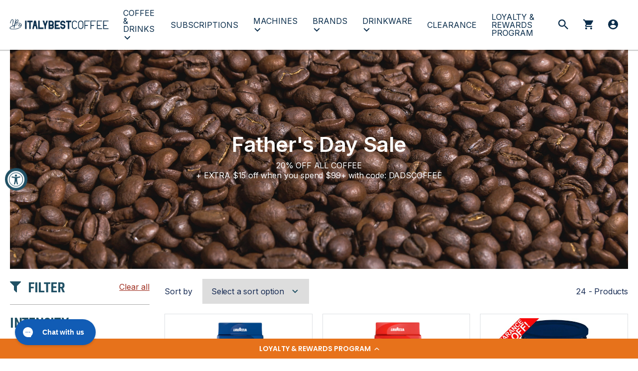

--- FILE ---
content_type: text/html; charset=utf-8
request_url: https://italybestcoffee.com/collections/fathers-day-sale/under-10
body_size: 40929
content:

    
      
<!DOCTYPE html>
<html class="no-js" lang="en">
  <head>
    
    <meta charset="utf-8" />
    <meta http-equiv="X-UA-Compatible" content="IE=edge,chrome=1" />
    <meta name="viewport" content="width=device-width,initial-scale=1" />
    <meta name="theme-color" content="#808080" />
    
    <link rel="canonical" href="https://italybestcoffee.com/collections/fathers-day-sale/under-10" /><link
      rel="shortcut icon"
      href="//italybestcoffee.com/cdn/shop/files/IBC_Short_32x32.jpg?v=1614308571"
      type="image/png"
    /><title>Father&#39;s Day Sale
&ndash;
    Tagged &quot;under-10&quot;&ndash;
    Italy Best Coffee</title><meta name="description" content="20% OFF ALL COFFEE + EXTRA $15 off when you spend $99+ with code: DADSCOFFEE" /><!-- /snippets/social-meta-tags.liquid -->




<meta property="og:site_name" content="Italy Best Coffee">
<meta property="og:url" content="https://italybestcoffee.com/collections/fathers-day-sale/under-10">
<meta property="og:title" content="Father's Day Sale">
<meta property="og:type" content="product.group">
<meta property="og:description" content="20% OFF ALL COFFEE + EXTRA $15 off when you spend $99+ with code: DADSCOFFEE">

<meta property="og:image" content="http://italybestcoffee.com/cdn/shop/collections/coffebeansshopify_1200x1200.jpg?v=1717527374">
<meta property="og:image:secure_url" content="https://italybestcoffee.com/cdn/shop/collections/coffebeansshopify_1200x1200.jpg?v=1717527374">


  <meta name="twitter:site" content="@LavazzaUSA">

<meta name="twitter:card" content="summary_large_image">
<meta name="twitter:title" content="Father's Day Sale">
<meta name="twitter:description" content="20% OFF ALL COFFEE + EXTRA $15 off when you spend $99+ with code: DADSCOFFEE">


    <link href="//italybestcoffee.com/cdn/shop/t/31/assets/fonts.css?v=15337002932497387821725845065" rel="stylesheet" type="text/css" media="all" />
    <link href="//italybestcoffee.com/cdn/shop/t/31/assets/styles.css?v=71545747945624420351753265303" rel="stylesheet" type="text/css" media="all" />

    <script>
      var theme = {
        strings: {
          addToCart: "Add to cart",
          soldOut: "Sold out",
          unavailable: "Unavailable",
          regularPrice: "Regular price",
          sale: "Sale",
          showMore: "Show More",
          showLess: "Show Less",
          addressError: "Error looking up that address",
          addressNoResults: "No results for that address",
          addressQueryLimit: "You have exceeded the Google API usage limit. Consider upgrading to a \u003ca href=\"https:\/\/developers.google.com\/maps\/premium\/usage-limits\"\u003ePremium Plan\u003c\/a\u003e.",
          authError: "There was a problem authenticating your Google Maps account.",
          newWindow: "Opens in a new window.",
          external: "Opens external website.",
          newWindowExternal: "Opens external website in a new window.",
          quantityMinimumMessage: "Quantity must be 1 or more",
          unitPrice: "Unit price",
          unitPriceSeparator: "per",
          oneCartCount: "Translation missing: en.cart.popup.cart_count",
          otherCartCount: "Translation missing: en.cart.popup.cart_count",
          quantityLabel: "Translation missing: en.cart.popup.quantity_label"
        },
        moneyFormat: "${{amount}}"
      };

      document.documentElement.className = document.documentElement.className.replace('no-js', 'js');
    </script>
  
  


  <script src="https://polyfill-fastly.net/v3/polyfill.min.js?features=default%2Ces6%2Cfetch%2CObject.entries" defer="defer"></script>

  <!--  For vue-custom-element on IE11 -->
<script>this.customElements||document.write('<script src="//unpkg.com/document-register-element"><\x2fscript>');</script>
<script src="//unpkg.com/@ungap/custom-elements-builtin"></script>

<script>
  var assetUrl = "//italybestcoffee.com/cdn/shop/t/31/assets/main.min.js?v=5820680091821667881753265300";
  window.shopifyCDNAssetURL = assetUrl.slice(0, assetUrl.indexOf('?')).replace('main.min.js', ''),
  window.PxlApp = {
    sentry: {
      dsn: ""
    },
    auth: "584d7c74dbd8ea52d7e00575a128be878cb0e3e5d77b4299af62e10c874b843a",

  
  };
</script>


  
        <script src="//italybestcoffee.com/cdn/shop/t/31/assets/vendors.min.js?1753265050468" defer="defer"></script>
      
        <script src="//italybestcoffee.com/cdn/shop/t/31/assets/main.min.js?1753265050468" defer="defer"></script>
      
        
      
        
          
        <script src="//italybestcoffee.com/cdn/shop/t/31/assets/collection.min.js?1753265050468" defer="defer"></script>
      
        
      
        
      
        
      
        
      
        
      
        
      


    <script>window.performance && window.performance.mark && window.performance.mark('shopify.content_for_header.start');</script><meta name="google-site-verification" content="t2NZyzEgFYE-ko7V8bPYdHY-zHjHHH65ZersvAZs6_8">
<meta name="google-site-verification" content="gNq63X1QSmI-GrWKD0dixMJTqWrrxQgfvo1rFUX2I-4">
<meta name="google-site-verification" content="gwEVovP4R21H7gSuRDi4Pph2b59go07_Ulyj6vph3CA">
<meta id="shopify-digital-wallet" name="shopify-digital-wallet" content="/5309726784/digital_wallets/dialog">
<meta name="shopify-checkout-api-token" content="4651cd8d261fa911963b83fae2bcf2a0">
<meta id="in-context-paypal-metadata" data-shop-id="5309726784" data-venmo-supported="true" data-environment="production" data-locale="en_US" data-paypal-v4="true" data-currency="USD">
<link rel="alternate" type="application/atom+xml" title="Feed" href="/collections/fathers-day-sale/under-10.atom" />
<link rel="next" href="/collections/fathers-day-sale/under-10?page=2">
<link rel="alternate" type="application/json+oembed" href="https://italybestcoffee.com/collections/fathers-day-sale/under-10.oembed">
<script async="async" src="/checkouts/internal/preloads.js?locale=en-US"></script>
<link rel="preconnect" href="https://shop.app" crossorigin="anonymous">
<script async="async" src="https://shop.app/checkouts/internal/preloads.js?locale=en-US&shop_id=5309726784" crossorigin="anonymous"></script>
<script id="apple-pay-shop-capabilities" type="application/json">{"shopId":5309726784,"countryCode":"US","currencyCode":"USD","merchantCapabilities":["supports3DS"],"merchantId":"gid:\/\/shopify\/Shop\/5309726784","merchantName":"Italy Best Coffee","requiredBillingContactFields":["postalAddress","email"],"requiredShippingContactFields":["postalAddress","email"],"shippingType":"shipping","supportedNetworks":["visa","masterCard","amex","discover","elo","jcb"],"total":{"type":"pending","label":"Italy Best Coffee","amount":"1.00"},"shopifyPaymentsEnabled":true,"supportsSubscriptions":true}</script>
<script id="shopify-features" type="application/json">{"accessToken":"4651cd8d261fa911963b83fae2bcf2a0","betas":["rich-media-storefront-analytics"],"domain":"italybestcoffee.com","predictiveSearch":true,"shopId":5309726784,"locale":"en"}</script>
<script>var Shopify = Shopify || {};
Shopify.shop = "1895coffee.myshopify.com";
Shopify.locale = "en";
Shopify.currency = {"active":"USD","rate":"1.0"};
Shopify.country = "US";
Shopify.theme = {"name":"Production (Shopify Subscriptions)","id":127186010206,"schema_name":"Pixelcabin Expert Line","schema_version":"2.1.0","theme_store_id":null,"role":"main"};
Shopify.theme.handle = "null";
Shopify.theme.style = {"id":null,"handle":null};
Shopify.cdnHost = "italybestcoffee.com/cdn";
Shopify.routes = Shopify.routes || {};
Shopify.routes.root = "/";</script>
<script type="module">!function(o){(o.Shopify=o.Shopify||{}).modules=!0}(window);</script>
<script>!function(o){function n(){var o=[];function n(){o.push(Array.prototype.slice.apply(arguments))}return n.q=o,n}var t=o.Shopify=o.Shopify||{};t.loadFeatures=n(),t.autoloadFeatures=n()}(window);</script>
<script>
  window.ShopifyPay = window.ShopifyPay || {};
  window.ShopifyPay.apiHost = "shop.app\/pay";
  window.ShopifyPay.redirectState = null;
</script>
<script id="shop-js-analytics" type="application/json">{"pageType":"collection"}</script>
<script defer="defer" async type="module" src="//italybestcoffee.com/cdn/shopifycloud/shop-js/modules/v2/client.init-shop-cart-sync_BdyHc3Nr.en.esm.js"></script>
<script defer="defer" async type="module" src="//italybestcoffee.com/cdn/shopifycloud/shop-js/modules/v2/chunk.common_Daul8nwZ.esm.js"></script>
<script type="module">
  await import("//italybestcoffee.com/cdn/shopifycloud/shop-js/modules/v2/client.init-shop-cart-sync_BdyHc3Nr.en.esm.js");
await import("//italybestcoffee.com/cdn/shopifycloud/shop-js/modules/v2/chunk.common_Daul8nwZ.esm.js");

  window.Shopify.SignInWithShop?.initShopCartSync?.({"fedCMEnabled":true,"windoidEnabled":true});

</script>
<script>
  window.Shopify = window.Shopify || {};
  if (!window.Shopify.featureAssets) window.Shopify.featureAssets = {};
  window.Shopify.featureAssets['shop-js'] = {"shop-cart-sync":["modules/v2/client.shop-cart-sync_QYOiDySF.en.esm.js","modules/v2/chunk.common_Daul8nwZ.esm.js"],"init-fed-cm":["modules/v2/client.init-fed-cm_DchLp9rc.en.esm.js","modules/v2/chunk.common_Daul8nwZ.esm.js"],"shop-button":["modules/v2/client.shop-button_OV7bAJc5.en.esm.js","modules/v2/chunk.common_Daul8nwZ.esm.js"],"init-windoid":["modules/v2/client.init-windoid_DwxFKQ8e.en.esm.js","modules/v2/chunk.common_Daul8nwZ.esm.js"],"shop-cash-offers":["modules/v2/client.shop-cash-offers_DWtL6Bq3.en.esm.js","modules/v2/chunk.common_Daul8nwZ.esm.js","modules/v2/chunk.modal_CQq8HTM6.esm.js"],"shop-toast-manager":["modules/v2/client.shop-toast-manager_CX9r1SjA.en.esm.js","modules/v2/chunk.common_Daul8nwZ.esm.js"],"init-shop-email-lookup-coordinator":["modules/v2/client.init-shop-email-lookup-coordinator_UhKnw74l.en.esm.js","modules/v2/chunk.common_Daul8nwZ.esm.js"],"pay-button":["modules/v2/client.pay-button_DzxNnLDY.en.esm.js","modules/v2/chunk.common_Daul8nwZ.esm.js"],"avatar":["modules/v2/client.avatar_BTnouDA3.en.esm.js"],"init-shop-cart-sync":["modules/v2/client.init-shop-cart-sync_BdyHc3Nr.en.esm.js","modules/v2/chunk.common_Daul8nwZ.esm.js"],"shop-login-button":["modules/v2/client.shop-login-button_D8B466_1.en.esm.js","modules/v2/chunk.common_Daul8nwZ.esm.js","modules/v2/chunk.modal_CQq8HTM6.esm.js"],"init-customer-accounts-sign-up":["modules/v2/client.init-customer-accounts-sign-up_C8fpPm4i.en.esm.js","modules/v2/client.shop-login-button_D8B466_1.en.esm.js","modules/v2/chunk.common_Daul8nwZ.esm.js","modules/v2/chunk.modal_CQq8HTM6.esm.js"],"init-shop-for-new-customer-accounts":["modules/v2/client.init-shop-for-new-customer-accounts_CVTO0Ztu.en.esm.js","modules/v2/client.shop-login-button_D8B466_1.en.esm.js","modules/v2/chunk.common_Daul8nwZ.esm.js","modules/v2/chunk.modal_CQq8HTM6.esm.js"],"init-customer-accounts":["modules/v2/client.init-customer-accounts_dRgKMfrE.en.esm.js","modules/v2/client.shop-login-button_D8B466_1.en.esm.js","modules/v2/chunk.common_Daul8nwZ.esm.js","modules/v2/chunk.modal_CQq8HTM6.esm.js"],"shop-follow-button":["modules/v2/client.shop-follow-button_CkZpjEct.en.esm.js","modules/v2/chunk.common_Daul8nwZ.esm.js","modules/v2/chunk.modal_CQq8HTM6.esm.js"],"lead-capture":["modules/v2/client.lead-capture_BntHBhfp.en.esm.js","modules/v2/chunk.common_Daul8nwZ.esm.js","modules/v2/chunk.modal_CQq8HTM6.esm.js"],"checkout-modal":["modules/v2/client.checkout-modal_CfxcYbTm.en.esm.js","modules/v2/chunk.common_Daul8nwZ.esm.js","modules/v2/chunk.modal_CQq8HTM6.esm.js"],"shop-login":["modules/v2/client.shop-login_Da4GZ2H6.en.esm.js","modules/v2/chunk.common_Daul8nwZ.esm.js","modules/v2/chunk.modal_CQq8HTM6.esm.js"],"payment-terms":["modules/v2/client.payment-terms_MV4M3zvL.en.esm.js","modules/v2/chunk.common_Daul8nwZ.esm.js","modules/v2/chunk.modal_CQq8HTM6.esm.js"]};
</script>
<script>(function() {
  var isLoaded = false;
  function asyncLoad() {
    if (isLoaded) return;
    isLoaded = true;
    var urls = ["https:\/\/cdn-scripts.signifyd.com\/shopify\/script-tag.js?shop=1895coffee.myshopify.com","https:\/\/motivate.shopapps.site\/motivator.php?shop=1895coffee.myshopify.com","\/\/staticw2.yotpo.com\/g4FzZh1Hbd5Gr6ERww3CNd0Uyw2FbVsmThzXFcoT\/widget.js?shop=1895coffee.myshopify.com","https:\/\/upsells.boldapps.net\/v2_ui\/js\/UpsellTracker.js?shop=1895coffee.myshopify.com","https:\/\/upsells.boldapps.net\/v2_ui\/js\/upsell.js?shop=1895coffee.myshopify.com","https:\/\/chimpstatic.com\/mcjs-connected\/js\/users\/12eb748bdcec8e941c08ab923\/8cd42e78be929580bbd29dc10.js?shop=1895coffee.myshopify.com","https:\/\/countdown.b-cdn.net\/js\/main.min.js?shop=1895coffee.myshopify.com","https:\/\/script.app.flomllr.com\/controller.js?stamp=1573156799636\u0026shop=1895coffee.myshopify.com","https:\/\/mpop.pxucdn.com\/apps.pixelunion.net\/scripts\/js\/countdown\/bundle.min.js?shop=1895coffee.myshopify.com","https:\/\/script.app.flomllr.com\/controller.js?stamp=1573156799636\u0026shop=1895coffee.myshopify.com","https:\/\/socialsharediscount.aaawebstore.com\/appfiles\/aaa-social-sh-script_v1.js?shop=1895coffee.myshopify.com","https:\/\/www.storeya.com\/externalscript\/couponpop\/0462DDC6?\u0026c=679\u0026shop=1895coffee.myshopify.com","https:\/\/cdn-loyalty.yotpo.com\/loader\/IE3jWirKmGMLJFlL-C0KIQ.js?shop=1895coffee.myshopify.com","\/\/searchserverapi.com\/widgets\/shopify\/init.js?a=7r1O6r5b9n\u0026shop=1895coffee.myshopify.com","\/\/cdn.shopify.com\/proxy\/edf66a9ce8f30055ac43de80c8e2da132d6dd448e3e70730b43561e424be24d7\/bingshoppingtool-t2app-prod.trafficmanager.net\/api\/ShopifyMT\/v1\/uet\/tracking_script?shop=1895coffee.myshopify.com\u0026sp-cache-control=cHVibGljLCBtYXgtYWdlPTkwMA","https:\/\/cdn.tabarn.app\/cdn\/automatic-discount\/automatic-discount-v2.min.js?shop=1895coffee.myshopify.com","https:\/\/static.rechargecdn.com\/assets\/js\/widget.min.js?shop=1895coffee.myshopify.com","https:\/\/d18eg7dreypte5.cloudfront.net\/browse-abandonment\/smsbump_timer.js?shop=1895coffee.myshopify.com","https:\/\/cdn2.recomaticapp.com\/assets\/recomatic2-d60901eb8acae31afd5a260a2903e1671aed74ab1343cb9f748f5a2ae09c0b55.js?shop=1895coffee.myshopify.com","https:\/\/cdn2.recomaticapp.com\/assets\/recomatic2-css-6a6ed46625fb825c2accec907ab713fccd930647bf5dd25b2d3b6f491311139a.js?shop=1895coffee.myshopify.com","https:\/\/config.gorgias.chat\/bundle-loader\/01JAGDZG5CQKZ9N4A5SE437807?source=shopify1click\u0026shop=1895coffee.myshopify.com","https:\/\/cdn.9gtb.com\/loader.js?g_cvt_id=bb1a0a22-5295-4b99-98e9-2ad9afc42d09\u0026shop=1895coffee.myshopify.com","\/\/backinstock.useamp.com\/widget\/76808_1767159570.js?category=bis\u0026v=6\u0026shop=1895coffee.myshopify.com"];
    for (var i = 0; i < urls.length; i++) {
      var s = document.createElement('script');
      s.type = 'text/javascript';
      s.async = true;
      s.src = urls[i];
      var x = document.getElementsByTagName('script')[0];
      x.parentNode.insertBefore(s, x);
    }
  };
  if(window.attachEvent) {
    window.attachEvent('onload', asyncLoad);
  } else {
    window.addEventListener('load', asyncLoad, false);
  }
})();</script>
<script id="__st">var __st={"a":5309726784,"offset":-18000,"reqid":"d0f235dc-2118-4d8b-ade2-d8590949723c-1768941492","pageurl":"italybestcoffee.com\/collections\/fathers-day-sale\/under-10","u":"13a3d39ba652","p":"collection","rtyp":"collection","rid":273402396766};</script>
<script>window.ShopifyPaypalV4VisibilityTracking = true;</script>
<script id="captcha-bootstrap">!function(){'use strict';const t='contact',e='account',n='new_comment',o=[[t,t],['blogs',n],['comments',n],[t,'customer']],c=[[e,'customer_login'],[e,'guest_login'],[e,'recover_customer_password'],[e,'create_customer']],r=t=>t.map((([t,e])=>`form[action*='/${t}']:not([data-nocaptcha='true']) input[name='form_type'][value='${e}']`)).join(','),a=t=>()=>t?[...document.querySelectorAll(t)].map((t=>t.form)):[];function s(){const t=[...o],e=r(t);return a(e)}const i='password',u='form_key',d=['recaptcha-v3-token','g-recaptcha-response','h-captcha-response',i],f=()=>{try{return window.sessionStorage}catch{return}},m='__shopify_v',_=t=>t.elements[u];function p(t,e,n=!1){try{const o=window.sessionStorage,c=JSON.parse(o.getItem(e)),{data:r}=function(t){const{data:e,action:n}=t;return t[m]||n?{data:e,action:n}:{data:t,action:n}}(c);for(const[e,n]of Object.entries(r))t.elements[e]&&(t.elements[e].value=n);n&&o.removeItem(e)}catch(o){console.error('form repopulation failed',{error:o})}}const l='form_type',E='cptcha';function T(t){t.dataset[E]=!0}const w=window,h=w.document,L='Shopify',v='ce_forms',y='captcha';let A=!1;((t,e)=>{const n=(g='f06e6c50-85a8-45c8-87d0-21a2b65856fe',I='https://cdn.shopify.com/shopifycloud/storefront-forms-hcaptcha/ce_storefront_forms_captcha_hcaptcha.v1.5.2.iife.js',D={infoText:'Protected by hCaptcha',privacyText:'Privacy',termsText:'Terms'},(t,e,n)=>{const o=w[L][v],c=o.bindForm;if(c)return c(t,g,e,D).then(n);var r;o.q.push([[t,g,e,D],n]),r=I,A||(h.body.append(Object.assign(h.createElement('script'),{id:'captcha-provider',async:!0,src:r})),A=!0)});var g,I,D;w[L]=w[L]||{},w[L][v]=w[L][v]||{},w[L][v].q=[],w[L][y]=w[L][y]||{},w[L][y].protect=function(t,e){n(t,void 0,e),T(t)},Object.freeze(w[L][y]),function(t,e,n,w,h,L){const[v,y,A,g]=function(t,e,n){const i=e?o:[],u=t?c:[],d=[...i,...u],f=r(d),m=r(i),_=r(d.filter((([t,e])=>n.includes(e))));return[a(f),a(m),a(_),s()]}(w,h,L),I=t=>{const e=t.target;return e instanceof HTMLFormElement?e:e&&e.form},D=t=>v().includes(t);t.addEventListener('submit',(t=>{const e=I(t);if(!e)return;const n=D(e)&&!e.dataset.hcaptchaBound&&!e.dataset.recaptchaBound,o=_(e),c=g().includes(e)&&(!o||!o.value);(n||c)&&t.preventDefault(),c&&!n&&(function(t){try{if(!f())return;!function(t){const e=f();if(!e)return;const n=_(t);if(!n)return;const o=n.value;o&&e.removeItem(o)}(t);const e=Array.from(Array(32),(()=>Math.random().toString(36)[2])).join('');!function(t,e){_(t)||t.append(Object.assign(document.createElement('input'),{type:'hidden',name:u})),t.elements[u].value=e}(t,e),function(t,e){const n=f();if(!n)return;const o=[...t.querySelectorAll(`input[type='${i}']`)].map((({name:t})=>t)),c=[...d,...o],r={};for(const[a,s]of new FormData(t).entries())c.includes(a)||(r[a]=s);n.setItem(e,JSON.stringify({[m]:1,action:t.action,data:r}))}(t,e)}catch(e){console.error('failed to persist form',e)}}(e),e.submit())}));const S=(t,e)=>{t&&!t.dataset[E]&&(n(t,e.some((e=>e===t))),T(t))};for(const o of['focusin','change'])t.addEventListener(o,(t=>{const e=I(t);D(e)&&S(e,y())}));const B=e.get('form_key'),M=e.get(l),P=B&&M;t.addEventListener('DOMContentLoaded',(()=>{const t=y();if(P)for(const e of t)e.elements[l].value===M&&p(e,B);[...new Set([...A(),...v().filter((t=>'true'===t.dataset.shopifyCaptcha))])].forEach((e=>S(e,t)))}))}(h,new URLSearchParams(w.location.search),n,t,e,['guest_login'])})(!0,!0)}();</script>
<script integrity="sha256-4kQ18oKyAcykRKYeNunJcIwy7WH5gtpwJnB7kiuLZ1E=" data-source-attribution="shopify.loadfeatures" defer="defer" src="//italybestcoffee.com/cdn/shopifycloud/storefront/assets/storefront/load_feature-a0a9edcb.js" crossorigin="anonymous"></script>
<script crossorigin="anonymous" defer="defer" src="//italybestcoffee.com/cdn/shopifycloud/storefront/assets/shopify_pay/storefront-65b4c6d7.js?v=20250812"></script>
<script data-source-attribution="shopify.dynamic_checkout.dynamic.init">var Shopify=Shopify||{};Shopify.PaymentButton=Shopify.PaymentButton||{isStorefrontPortableWallets:!0,init:function(){window.Shopify.PaymentButton.init=function(){};var t=document.createElement("script");t.src="https://italybestcoffee.com/cdn/shopifycloud/portable-wallets/latest/portable-wallets.en.js",t.type="module",document.head.appendChild(t)}};
</script>
<script data-source-attribution="shopify.dynamic_checkout.buyer_consent">
  function portableWalletsHideBuyerConsent(e){var t=document.getElementById("shopify-buyer-consent"),n=document.getElementById("shopify-subscription-policy-button");t&&n&&(t.classList.add("hidden"),t.setAttribute("aria-hidden","true"),n.removeEventListener("click",e))}function portableWalletsShowBuyerConsent(e){var t=document.getElementById("shopify-buyer-consent"),n=document.getElementById("shopify-subscription-policy-button");t&&n&&(t.classList.remove("hidden"),t.removeAttribute("aria-hidden"),n.addEventListener("click",e))}window.Shopify?.PaymentButton&&(window.Shopify.PaymentButton.hideBuyerConsent=portableWalletsHideBuyerConsent,window.Shopify.PaymentButton.showBuyerConsent=portableWalletsShowBuyerConsent);
</script>
<script data-source-attribution="shopify.dynamic_checkout.cart.bootstrap">document.addEventListener("DOMContentLoaded",(function(){function t(){return document.querySelector("shopify-accelerated-checkout-cart, shopify-accelerated-checkout")}if(t())Shopify.PaymentButton.init();else{new MutationObserver((function(e,n){t()&&(Shopify.PaymentButton.init(),n.disconnect())})).observe(document.body,{childList:!0,subtree:!0})}}));
</script>
<link id="shopify-accelerated-checkout-styles" rel="stylesheet" media="screen" href="https://italybestcoffee.com/cdn/shopifycloud/portable-wallets/latest/accelerated-checkout-backwards-compat.css" crossorigin="anonymous">
<style id="shopify-accelerated-checkout-cart">
        #shopify-buyer-consent {
  margin-top: 1em;
  display: inline-block;
  width: 100%;
}

#shopify-buyer-consent.hidden {
  display: none;
}

#shopify-subscription-policy-button {
  background: none;
  border: none;
  padding: 0;
  text-decoration: underline;
  font-size: inherit;
  cursor: pointer;
}

#shopify-subscription-policy-button::before {
  box-shadow: none;
}

      </style>

<script>window.performance && window.performance.mark && window.performance.mark('shopify.content_for_header.end');</script>

    

    

      <!-- Global site tag (gtag.js) - Google Ads: 695204991 -->
<script async
  src="https://eur03.safelinks.protection.outlook.com/?url=https%3A%2F%2Fwww.googletagmanager.com%2Fgtag%2Fjs%3Fid%3DAW-695204991&amp;data=02%7C01%7Cdennis.mccartney%40lavazza.com%7C13381e84efed48389fc608d767b250eb%7Ce937a43c755d49f9af6084eca6b24f7b%7C0%7C0%7C637091887904623323&amp;sdata=5qSRBex%2FhpLUT7pQym5o77IP05v5WpLXjwcdFxXCZcQ%3D&amp;reserved=0"></script>
<script>
  window.dataLayer = window.dataLayer || [];
  function gtag() { dataLayer.push(arguments); }
  gtag('js', new Date());

  gtag('config', 'AW-695204991');
</script>

<!-- Event snippet for Italy Best Coffee remarketing page -->
<script>
  gtag('event', 'conversion', {
    'send_to': 'AW-695204991/ycehCJLP_7MBEP_4v8sC',
    'value': 1.0,
    'currency': 'USD',
    'aw_remarketing_only': true
  });
</script>
   <script type="text/javascript">
      (function e() {
        var e = document.createElement('script');
        (e.type = 'text/javascript'),
          (e.async = true),
          (e.src = '//staticw2.yotpo.com/g4FzZh1Hbd5Gr6ERww3CNd0Uyw2FbVsmThzXFcoT/widget.js');
        var t = document.getElementsByTagName('script')[0];
        t.parentNode.insertBefore(e, t);
      })();
    </script>

  
  

  

  
  <meta name="google-site-verification" content="t2NZyzEgFYE-ko7V8bPYdHY-zHjHHH65ZersvAZs6_8" />
  <!-- BEGIN app block: shopify://apps/yotpo-product-reviews/blocks/settings/eb7dfd7d-db44-4334-bc49-c893b51b36cf -->


<script type="text/javascript">
  (function e(){var e=document.createElement("script");
  e.type="text/javascript",e.async=true,
  e.src="//staticw2.yotpo.com//widget.js?lang=en";
  var t=document.getElementsByTagName("script")[0];
  t.parentNode.insertBefore(e,t)})();
</script>



  
<!-- END app block --><!-- BEGIN app block: shopify://apps/yotpo-loyalty-rewards/blocks/loader-app-embed-block/2f9660df-5018-4e02-9868-ee1fb88d6ccd -->
    <script src="https://cdn-widgetsrepository.yotpo.com/v1/loader/IE3jWirKmGMLJFlL-C0KIQ" async></script>



    <script src="https://cdn-loyalty.yotpo.com/loader/IE3jWirKmGMLJFlL-C0KIQ.js?shop=italybestcoffee.com" async></script>


<!-- END app block --><!-- BEGIN app block: shopify://apps/klaviyo-email-marketing-sms/blocks/klaviyo-onsite-embed/2632fe16-c075-4321-a88b-50b567f42507 -->












  <script async src="https://static.klaviyo.com/onsite/js/T8cAkN/klaviyo.js?company_id=T8cAkN"></script>
  <script>!function(){if(!window.klaviyo){window._klOnsite=window._klOnsite||[];try{window.klaviyo=new Proxy({},{get:function(n,i){return"push"===i?function(){var n;(n=window._klOnsite).push.apply(n,arguments)}:function(){for(var n=arguments.length,o=new Array(n),w=0;w<n;w++)o[w]=arguments[w];var t="function"==typeof o[o.length-1]?o.pop():void 0,e=new Promise((function(n){window._klOnsite.push([i].concat(o,[function(i){t&&t(i),n(i)}]))}));return e}}})}catch(n){window.klaviyo=window.klaviyo||[],window.klaviyo.push=function(){var n;(n=window._klOnsite).push.apply(n,arguments)}}}}();</script>

  




  <script>
    window.klaviyoReviewsProductDesignMode = false
  </script>







<!-- END app block --><script src="https://cdn.shopify.com/extensions/019a0131-ca1b-7172-a6b1-2fadce39ca6e/accessibly-28/assets/acc-main.js" type="text/javascript" defer="defer"></script>
<link href="https://monorail-edge.shopifysvc.com" rel="dns-prefetch">
<script>(function(){if ("sendBeacon" in navigator && "performance" in window) {try {var session_token_from_headers = performance.getEntriesByType('navigation')[0].serverTiming.find(x => x.name == '_s').description;} catch {var session_token_from_headers = undefined;}var session_cookie_matches = document.cookie.match(/_shopify_s=([^;]*)/);var session_token_from_cookie = session_cookie_matches && session_cookie_matches.length === 2 ? session_cookie_matches[1] : "";var session_token = session_token_from_headers || session_token_from_cookie || "";function handle_abandonment_event(e) {var entries = performance.getEntries().filter(function(entry) {return /monorail-edge.shopifysvc.com/.test(entry.name);});if (!window.abandonment_tracked && entries.length === 0) {window.abandonment_tracked = true;var currentMs = Date.now();var navigation_start = performance.timing.navigationStart;var payload = {shop_id: 5309726784,url: window.location.href,navigation_start,duration: currentMs - navigation_start,session_token,page_type: "collection"};window.navigator.sendBeacon("https://monorail-edge.shopifysvc.com/v1/produce", JSON.stringify({schema_id: "online_store_buyer_site_abandonment/1.1",payload: payload,metadata: {event_created_at_ms: currentMs,event_sent_at_ms: currentMs}}));}}window.addEventListener('pagehide', handle_abandonment_event);}}());</script>
<script id="web-pixels-manager-setup">(function e(e,d,r,n,o){if(void 0===o&&(o={}),!Boolean(null===(a=null===(i=window.Shopify)||void 0===i?void 0:i.analytics)||void 0===a?void 0:a.replayQueue)){var i,a;window.Shopify=window.Shopify||{};var t=window.Shopify;t.analytics=t.analytics||{};var s=t.analytics;s.replayQueue=[],s.publish=function(e,d,r){return s.replayQueue.push([e,d,r]),!0};try{self.performance.mark("wpm:start")}catch(e){}var l=function(){var e={modern:/Edge?\/(1{2}[4-9]|1[2-9]\d|[2-9]\d{2}|\d{4,})\.\d+(\.\d+|)|Firefox\/(1{2}[4-9]|1[2-9]\d|[2-9]\d{2}|\d{4,})\.\d+(\.\d+|)|Chrom(ium|e)\/(9{2}|\d{3,})\.\d+(\.\d+|)|(Maci|X1{2}).+ Version\/(15\.\d+|(1[6-9]|[2-9]\d|\d{3,})\.\d+)([,.]\d+|)( \(\w+\)|)( Mobile\/\w+|) Safari\/|Chrome.+OPR\/(9{2}|\d{3,})\.\d+\.\d+|(CPU[ +]OS|iPhone[ +]OS|CPU[ +]iPhone|CPU IPhone OS|CPU iPad OS)[ +]+(15[._]\d+|(1[6-9]|[2-9]\d|\d{3,})[._]\d+)([._]\d+|)|Android:?[ /-](13[3-9]|1[4-9]\d|[2-9]\d{2}|\d{4,})(\.\d+|)(\.\d+|)|Android.+Firefox\/(13[5-9]|1[4-9]\d|[2-9]\d{2}|\d{4,})\.\d+(\.\d+|)|Android.+Chrom(ium|e)\/(13[3-9]|1[4-9]\d|[2-9]\d{2}|\d{4,})\.\d+(\.\d+|)|SamsungBrowser\/([2-9]\d|\d{3,})\.\d+/,legacy:/Edge?\/(1[6-9]|[2-9]\d|\d{3,})\.\d+(\.\d+|)|Firefox\/(5[4-9]|[6-9]\d|\d{3,})\.\d+(\.\d+|)|Chrom(ium|e)\/(5[1-9]|[6-9]\d|\d{3,})\.\d+(\.\d+|)([\d.]+$|.*Safari\/(?![\d.]+ Edge\/[\d.]+$))|(Maci|X1{2}).+ Version\/(10\.\d+|(1[1-9]|[2-9]\d|\d{3,})\.\d+)([,.]\d+|)( \(\w+\)|)( Mobile\/\w+|) Safari\/|Chrome.+OPR\/(3[89]|[4-9]\d|\d{3,})\.\d+\.\d+|(CPU[ +]OS|iPhone[ +]OS|CPU[ +]iPhone|CPU IPhone OS|CPU iPad OS)[ +]+(10[._]\d+|(1[1-9]|[2-9]\d|\d{3,})[._]\d+)([._]\d+|)|Android:?[ /-](13[3-9]|1[4-9]\d|[2-9]\d{2}|\d{4,})(\.\d+|)(\.\d+|)|Mobile Safari.+OPR\/([89]\d|\d{3,})\.\d+\.\d+|Android.+Firefox\/(13[5-9]|1[4-9]\d|[2-9]\d{2}|\d{4,})\.\d+(\.\d+|)|Android.+Chrom(ium|e)\/(13[3-9]|1[4-9]\d|[2-9]\d{2}|\d{4,})\.\d+(\.\d+|)|Android.+(UC? ?Browser|UCWEB|U3)[ /]?(15\.([5-9]|\d{2,})|(1[6-9]|[2-9]\d|\d{3,})\.\d+)\.\d+|SamsungBrowser\/(5\.\d+|([6-9]|\d{2,})\.\d+)|Android.+MQ{2}Browser\/(14(\.(9|\d{2,})|)|(1[5-9]|[2-9]\d|\d{3,})(\.\d+|))(\.\d+|)|K[Aa][Ii]OS\/(3\.\d+|([4-9]|\d{2,})\.\d+)(\.\d+|)/},d=e.modern,r=e.legacy,n=navigator.userAgent;return n.match(d)?"modern":n.match(r)?"legacy":"unknown"}(),u="modern"===l?"modern":"legacy",c=(null!=n?n:{modern:"",legacy:""})[u],f=function(e){return[e.baseUrl,"/wpm","/b",e.hashVersion,"modern"===e.buildTarget?"m":"l",".js"].join("")}({baseUrl:d,hashVersion:r,buildTarget:u}),m=function(e){var d=e.version,r=e.bundleTarget,n=e.surface,o=e.pageUrl,i=e.monorailEndpoint;return{emit:function(e){var a=e.status,t=e.errorMsg,s=(new Date).getTime(),l=JSON.stringify({metadata:{event_sent_at_ms:s},events:[{schema_id:"web_pixels_manager_load/3.1",payload:{version:d,bundle_target:r,page_url:o,status:a,surface:n,error_msg:t},metadata:{event_created_at_ms:s}}]});if(!i)return console&&console.warn&&console.warn("[Web Pixels Manager] No Monorail endpoint provided, skipping logging."),!1;try{return self.navigator.sendBeacon.bind(self.navigator)(i,l)}catch(e){}var u=new XMLHttpRequest;try{return u.open("POST",i,!0),u.setRequestHeader("Content-Type","text/plain"),u.send(l),!0}catch(e){return console&&console.warn&&console.warn("[Web Pixels Manager] Got an unhandled error while logging to Monorail."),!1}}}}({version:r,bundleTarget:l,surface:e.surface,pageUrl:self.location.href,monorailEndpoint:e.monorailEndpoint});try{o.browserTarget=l,function(e){var d=e.src,r=e.async,n=void 0===r||r,o=e.onload,i=e.onerror,a=e.sri,t=e.scriptDataAttributes,s=void 0===t?{}:t,l=document.createElement("script"),u=document.querySelector("head"),c=document.querySelector("body");if(l.async=n,l.src=d,a&&(l.integrity=a,l.crossOrigin="anonymous"),s)for(var f in s)if(Object.prototype.hasOwnProperty.call(s,f))try{l.dataset[f]=s[f]}catch(e){}if(o&&l.addEventListener("load",o),i&&l.addEventListener("error",i),u)u.appendChild(l);else{if(!c)throw new Error("Did not find a head or body element to append the script");c.appendChild(l)}}({src:f,async:!0,onload:function(){if(!function(){var e,d;return Boolean(null===(d=null===(e=window.Shopify)||void 0===e?void 0:e.analytics)||void 0===d?void 0:d.initialized)}()){var d=window.webPixelsManager.init(e)||void 0;if(d){var r=window.Shopify.analytics;r.replayQueue.forEach((function(e){var r=e[0],n=e[1],o=e[2];d.publishCustomEvent(r,n,o)})),r.replayQueue=[],r.publish=d.publishCustomEvent,r.visitor=d.visitor,r.initialized=!0}}},onerror:function(){return m.emit({status:"failed",errorMsg:"".concat(f," has failed to load")})},sri:function(e){var d=/^sha384-[A-Za-z0-9+/=]+$/;return"string"==typeof e&&d.test(e)}(c)?c:"",scriptDataAttributes:o}),m.emit({status:"loading"})}catch(e){m.emit({status:"failed",errorMsg:(null==e?void 0:e.message)||"Unknown error"})}}})({shopId: 5309726784,storefrontBaseUrl: "https://italybestcoffee.com",extensionsBaseUrl: "https://extensions.shopifycdn.com/cdn/shopifycloud/web-pixels-manager",monorailEndpoint: "https://monorail-edge.shopifysvc.com/unstable/produce_batch",surface: "storefront-renderer",enabledBetaFlags: ["2dca8a86"],webPixelsConfigList: [{"id":"1351090270","configuration":"{\"accountID\":\"T8cAkN\",\"webPixelConfig\":\"eyJlbmFibGVBZGRlZFRvQ2FydEV2ZW50cyI6IHRydWV9\"}","eventPayloadVersion":"v1","runtimeContext":"STRICT","scriptVersion":"524f6c1ee37bacdca7657a665bdca589","type":"APP","apiClientId":123074,"privacyPurposes":["ANALYTICS","MARKETING"],"dataSharingAdjustments":{"protectedCustomerApprovalScopes":["read_customer_address","read_customer_email","read_customer_name","read_customer_personal_data","read_customer_phone"]}},{"id":"1260683358","configuration":"{\"pixel_id\":\"1310579280821024\",\"pixel_type\":\"facebook_pixel\"}","eventPayloadVersion":"v1","runtimeContext":"OPEN","scriptVersion":"ca16bc87fe92b6042fbaa3acc2fbdaa6","type":"APP","apiClientId":2329312,"privacyPurposes":["ANALYTICS","MARKETING","SALE_OF_DATA"],"dataSharingAdjustments":{"protectedCustomerApprovalScopes":["read_customer_address","read_customer_email","read_customer_name","read_customer_personal_data","read_customer_phone"]}},{"id":"1242529886","configuration":"{\"config\":\"{\\\"google_tag_ids\\\":[\\\"AW-17708991446\\\"],\\\"target_country\\\":\\\"US\\\",\\\"gtag_events\\\":[{\\\"type\\\":\\\"search\\\",\\\"action_label\\\":\\\"AW-17708991446\\\/dqgSCOTv47sbENaHp_xB\\\"},{\\\"type\\\":\\\"begin_checkout\\\",\\\"action_label\\\":\\\"AW-17708991446\\\/w-bXCJvu47sbENaHp_xB\\\"},{\\\"type\\\":\\\"view_item\\\",\\\"action_label\\\":\\\"AW-17708991446\\\/VkCFCOHv47sbENaHp_xB\\\"},{\\\"type\\\":\\\"purchase\\\",\\\"action_label\\\":\\\"AW-17708991446\\\/E0o8CJju47sbENaHp_xB\\\"},{\\\"type\\\":\\\"page_view\\\",\\\"action_label\\\":\\\"AW-17708991446\\\/CXuCCN7v47sbENaHp_xB\\\"},{\\\"type\\\":\\\"add_payment_info\\\",\\\"action_label\\\":\\\"AW-17708991446\\\/Aoy6COfv47sbENaHp_xB\\\"},{\\\"type\\\":\\\"add_to_cart\\\",\\\"action_label\\\":\\\"AW-17708991446\\\/iSh4CJ7u47sbENaHp_xB\\\"}],\\\"enable_monitoring_mode\\\":false}\"}","eventPayloadVersion":"v1","runtimeContext":"OPEN","scriptVersion":"b2a88bafab3e21179ed38636efcd8a93","type":"APP","apiClientId":1780363,"privacyPurposes":[],"dataSharingAdjustments":{"protectedCustomerApprovalScopes":["read_customer_address","read_customer_email","read_customer_name","read_customer_personal_data","read_customer_phone"]}},{"id":"705429598","configuration":"{\"store\":\"1895coffee.myshopify.com\"}","eventPayloadVersion":"v1","runtimeContext":"STRICT","scriptVersion":"8450b52b59e80bfb2255f1e069ee1acd","type":"APP","apiClientId":740217,"privacyPurposes":["ANALYTICS","MARKETING","SALE_OF_DATA"],"dataSharingAdjustments":{"protectedCustomerApprovalScopes":["read_customer_address","read_customer_email","read_customer_name","read_customer_personal_data","read_customer_phone"]}},{"id":"285638750","configuration":"{\"myshopify_url\":\"1895coffee.myshopify.com\", \"environment\":\"production\" }","eventPayloadVersion":"v1","runtimeContext":"STRICT","scriptVersion":"4e7f6e2ee38e85d82463fcabd5f09a1f","type":"APP","apiClientId":118555,"privacyPurposes":["ANALYTICS","MARKETING","SALE_OF_DATA"],"dataSharingAdjustments":{"protectedCustomerApprovalScopes":["read_customer_email","read_customer_personal_data"]}},{"id":"54624350","configuration":"{\"tagID\":\"2613039896712\"}","eventPayloadVersion":"v1","runtimeContext":"STRICT","scriptVersion":"18031546ee651571ed29edbe71a3550b","type":"APP","apiClientId":3009811,"privacyPurposes":["ANALYTICS","MARKETING","SALE_OF_DATA"],"dataSharingAdjustments":{"protectedCustomerApprovalScopes":["read_customer_address","read_customer_email","read_customer_name","read_customer_personal_data","read_customer_phone"]}},{"id":"16318558","configuration":"{\"hashed_organization_id\":\"a7c12243bea3300f42ebc74d9cd5eac8_v1\",\"app_key\":\"1895coffee\",\"allow_collect_personal_data\":\"true\"}","eventPayloadVersion":"v1","runtimeContext":"STRICT","scriptVersion":"c3e64302e4c6a915b615bb03ddf3784a","type":"APP","apiClientId":111542,"privacyPurposes":["ANALYTICS","MARKETING","SALE_OF_DATA"],"dataSharingAdjustments":{"protectedCustomerApprovalScopes":["read_customer_address","read_customer_email","read_customer_name","read_customer_personal_data","read_customer_phone"]}},{"id":"41943134","eventPayloadVersion":"v1","runtimeContext":"LAX","scriptVersion":"1","type":"CUSTOM","privacyPurposes":["MARKETING"],"name":"Meta pixel (migrated)"},{"id":"shopify-app-pixel","configuration":"{}","eventPayloadVersion":"v1","runtimeContext":"STRICT","scriptVersion":"0450","apiClientId":"shopify-pixel","type":"APP","privacyPurposes":["ANALYTICS","MARKETING"]},{"id":"shopify-custom-pixel","eventPayloadVersion":"v1","runtimeContext":"LAX","scriptVersion":"0450","apiClientId":"shopify-pixel","type":"CUSTOM","privacyPurposes":["ANALYTICS","MARKETING"]}],isMerchantRequest: false,initData: {"shop":{"name":"Italy Best Coffee","paymentSettings":{"currencyCode":"USD"},"myshopifyDomain":"1895coffee.myshopify.com","countryCode":"US","storefrontUrl":"https:\/\/italybestcoffee.com"},"customer":null,"cart":null,"checkout":null,"productVariants":[],"purchasingCompany":null},},"https://italybestcoffee.com/cdn","fcfee988w5aeb613cpc8e4bc33m6693e112",{"modern":"","legacy":""},{"shopId":"5309726784","storefrontBaseUrl":"https:\/\/italybestcoffee.com","extensionBaseUrl":"https:\/\/extensions.shopifycdn.com\/cdn\/shopifycloud\/web-pixels-manager","surface":"storefront-renderer","enabledBetaFlags":"[\"2dca8a86\"]","isMerchantRequest":"false","hashVersion":"fcfee988w5aeb613cpc8e4bc33m6693e112","publish":"custom","events":"[[\"page_viewed\",{}],[\"collection_viewed\",{\"collection\":{\"id\":\"273402396766\",\"title\":\"Father's Day Sale\",\"productVariants\":[{\"price\":{\"amount\":9.99,\"currencyCode\":\"USD\"},\"product\":{\"title\":\"Lavazza Crema e Gusto Ground Coffee\",\"vendor\":\"Lavazza\",\"id\":\"1770875387968\",\"untranslatedTitle\":\"Lavazza Crema e Gusto Ground Coffee\",\"url\":\"\/products\/lavazza-crema-e-gusto-ground-coffee-blend-espresso-dark-roast-8-8-oz-brick\",\"type\":\"Ground Coffee\"},\"id\":\"17278958501952\",\"image\":{\"src\":\"\/\/italybestcoffee.com\/cdn\/shop\/files\/3835_-_Crema_e_Gusto_Ground_-_MAIN_15b185a8-7986-4825-9828-b3c6e5e153c0.png?v=1763579835\"},\"sku\":\"3835\",\"title\":\"8.8 oz Brick\",\"untranslatedTitle\":\"8.8 oz Brick\"},{\"price\":{\"amount\":9.99,\"currencyCode\":\"USD\"},\"product\":{\"title\":\"Lavazza Qualità Rossa Ground Coffee\",\"vendor\":\"Lavazza\",\"id\":\"1770940399680\",\"untranslatedTitle\":\"Lavazza Qualità Rossa Ground Coffee\",\"url\":\"\/products\/lavazza-qualita-rossa-ground-coffee-blend-medium-roast-8-8-oz-brick\",\"type\":\"Ground Coffee\"},\"id\":\"24926284972096\",\"image\":{\"src\":\"\/\/italybestcoffee.com\/cdn\/shop\/files\/3615_-_Qualita_Rossa_Ground_-_MAIN_1a570366-a83f-43c3-aa20-7a87a304273d.png?v=1763578730\"},\"sku\":\"3615\",\"title\":\"8.8 oz Brick\",\"untranslatedTitle\":\"8.8 oz Brick\"},{\"price\":{\"amount\":6.5,\"currencyCode\":\"USD\"},\"product\":{\"title\":\"Lavazza in Blu Espresso Ground Coffee\",\"vendor\":\"Lavazza\",\"id\":\"2733889617984\",\"untranslatedTitle\":\"Lavazza in Blu Espresso Ground Coffee\",\"url\":\"\/products\/lavazza-in-blu-espresso-ground-coffee-blend-medium-espresso-roast-8-8-oz-can\",\"type\":\"Ground Coffee\"},\"id\":\"24926254432320\",\"image\":{\"src\":\"\/\/italybestcoffee.com\/cdn\/shop\/products\/In-blue-new-package.jpg?v=1733882937\"},\"sku\":\"3302\",\"title\":\"8.8 oz Tin\",\"untranslatedTitle\":\"8.8 oz Tin\"},{\"price\":{\"amount\":6.3,\"currencyCode\":\"USD\"},\"product\":{\"title\":\"Lavazza House Blend Perfetto Keurig® K-Cup® Pods\",\"vendor\":\"Italy Best Coffee\",\"id\":\"6778483441758\",\"untranslatedTitle\":\"Lavazza House Blend Perfetto Keurig® K-Cup® Pods\",\"url\":\"\/products\/lavazza-house-blend-perfetto-single-serve-coffee-k-cup%C2%AE-pods-for-keurig%C2%AE-brewer\",\"type\":\"K-Cups\"},\"id\":\"39974566232158\",\"image\":{\"src\":\"\/\/italybestcoffee.com\/cdn\/shop\/files\/HouseBlend_Perfetto_10_COUNT_MAIN.jpg?v=1745517042\"},\"sku\":\"6004\",\"title\":\"10 Pods (1 Box of 10)\",\"untranslatedTitle\":\"10 Pods (1 Box of 10)\"},{\"price\":{\"amount\":6.3,\"currencyCode\":\"USD\"},\"product\":{\"title\":\"Lavazza Dolcevita Classico Keurig K-Cup® Pods\",\"vendor\":\"Lavazza\",\"id\":\"6778485637214\",\"untranslatedTitle\":\"Lavazza Dolcevita Classico Keurig K-Cup® Pods\",\"url\":\"\/products\/lavazza-dolcevita-classico-single-serve-coffee-k-cup%C2%AE-pods-for-keurig%C2%AE-brewer\",\"type\":\"K-Cups\"},\"id\":\"39974571999326\",\"image\":{\"src\":\"\/\/italybestcoffee.com\/cdn\/shop\/files\/DolcevitaClassico_10_COUNT_-_MAIN.jpg?v=1767990612\"},\"sku\":\"6005\",\"title\":\"10 Pods (1 Box of 10)\",\"untranslatedTitle\":\"10 Pods (1 Box of 10)\"},{\"price\":{\"amount\":6.3,\"currencyCode\":\"USD\"},\"product\":{\"title\":\"Lavazza Espresso Keurig® K-Cup® Pods\",\"vendor\":\"Italy Best Coffee\",\"id\":\"6778486227038\",\"untranslatedTitle\":\"Lavazza Espresso Keurig® K-Cup® Pods\",\"url\":\"\/products\/lavazza-espresso-single-serve-coffee-k-cup%C2%AE-pods-for-keurig%C2%AE-brewer\",\"type\":\"K-Cups\"},\"id\":\"39974574063710\",\"image\":{\"src\":\"\/\/italybestcoffee.com\/cdn\/shop\/files\/24-2891_LAVA_Espresso_10ct_BIN_Carton_eComm_5000384736_ADA_Hero_SellingUnit.jpg?v=1745517854\"},\"sku\":\"6006\",\"title\":\"10 Pods (1 Box of 10)\",\"untranslatedTitle\":\"10 Pods (1 Box of 10)\"},{\"price\":{\"amount\":7.5,\"currencyCode\":\"USD\"},\"product\":{\"title\":\"Lavazza Espresso Maestro Classico Aluminum Compatible Capsules\",\"vendor\":\"Lavazza\",\"id\":\"6760162197598\",\"untranslatedTitle\":\"Lavazza Espresso Maestro Classico Aluminum Compatible Capsules\",\"url\":\"\/products\/lavazza-espresso-maestro-classico-aluminum-compatible-capsules\",\"type\":\"Compatible Capsules\"},\"id\":\"39918811807838\",\"image\":{\"src\":\"\/\/italybestcoffee.com\/cdn\/shop\/files\/000002466_AA_3D_DINAMICO_AST_10C_NCC_ALU_ESCLASS_CF__USA_10_23_FRONT.png?v=1768251160\"},\"sku\":\"7082\",\"title\":\"10 Capsules (1 Box of 10)\",\"untranslatedTitle\":\"10 Capsules (1 Box of 10)\"},{\"price\":{\"amount\":7.5,\"currencyCode\":\"USD\"},\"product\":{\"title\":\"Lavazza Espresso Maestro Lungo Aluminum Compatible Capsules\",\"vendor\":\"Lavazza\",\"id\":\"6760171339870\",\"untranslatedTitle\":\"Lavazza Espresso Maestro Lungo Aluminum Compatible Capsules\",\"url\":\"\/products\/lavazza-espresso-maestro-lungo-aluminum-compatible-capsules\",\"type\":\"Compatible Capsules\"},\"id\":\"39918823178334\",\"image\":{\"src\":\"\/\/italybestcoffee.com\/cdn\/shop\/files\/000002470_AA_3D_DINAMICO_AST_10CNCC_ALU_ESLUNGO_CF__USA_10_23_FRONT.png?v=1768251815\"},\"sku\":\"7088\",\"title\":\"10 Capsules (1 Box of 10)\",\"untranslatedTitle\":\"10 Capsules (1 Box of 10)\"},{\"price\":{\"amount\":7.5,\"currencyCode\":\"USD\"},\"product\":{\"title\":\"Lavazza Espresso Maestro Intenso Aluminium Compatible Capsules\",\"vendor\":\"Lavazza\",\"id\":\"6760169570398\",\"untranslatedTitle\":\"Lavazza Espresso Maestro Intenso Aluminium Compatible Capsules\",\"url\":\"\/products\/lavazza-espresso-maestro-intenso-aluminum-capsules-compatible\",\"type\":\"Compatible Capsules\"},\"id\":\"39918816755806\",\"image\":{\"src\":\"\/\/italybestcoffee.com\/cdn\/shop\/files\/000002471_AA_3D_DINAMICO_AST_10CNCC_ALU_ESINTENS_CF__USA_10_23_FRONT.png?v=1768251700\"},\"sku\":\"7086\",\"title\":\"10 Capsules (1 Box of 10)\",\"untranslatedTitle\":\"10 Capsules (1 Box of 10)\"},{\"price\":{\"amount\":6.3,\"currencyCode\":\"USD\"},\"product\":{\"title\":\"Lavazza Costiera Gran Aroma Keurig® K-Cup® Pods\",\"vendor\":\"Italy Best Coffee\",\"id\":\"6778483015774\",\"untranslatedTitle\":\"Lavazza Costiera Gran Aroma Keurig® K-Cup® Pods\",\"url\":\"\/products\/lavazza-costiera-gran-aroma-single-serve-coffee-k-cup%C2%AE-pods-for-keurig%C2%AE-brewer\",\"type\":\"K-Cups\"},\"id\":\"39974565412958\",\"image\":{\"src\":\"\/\/italybestcoffee.com\/cdn\/shop\/files\/Costiera_GranAroma_10_COUNT_MAIN.jpg?v=1745517351\"},\"sku\":\"6003\",\"title\":\"10 Pods (1 Box of 10)\",\"untranslatedTitle\":\"10 Pods (1 Box of 10)\"},{\"price\":{\"amount\":7.5,\"currencyCode\":\"USD\"},\"product\":{\"title\":\"Lavazza Espresso Maestro Ristretto Aluminum Compatible Capsules\",\"vendor\":\"Lavazza\",\"id\":\"6760165277790\",\"untranslatedTitle\":\"Lavazza Espresso Maestro Ristretto Aluminum Compatible Capsules\",\"url\":\"\/products\/lavazza-espresso-maestro-ristretto-aluminum-compatible-capsules\",\"type\":\"Compatible Capsules\"},\"id\":\"39918814494814\",\"image\":{\"src\":\"\/\/italybestcoffee.com\/cdn\/shop\/files\/B0BTR49VV6_-_7084_-_Ristretto_-_MAIN_FRONT_-_10_PACK.jpg?v=1768251642\"},\"sku\":\"7084\",\"title\":\"10 Capsules (1 Box of 10)\",\"untranslatedTitle\":\"10 Capsules (1 Box of 10)\"},{\"price\":{\"amount\":6.3,\"currencyCode\":\"USD\"},\"product\":{\"title\":\"Lavazza Decaf Keurig® K-Cup® Pods\",\"vendor\":\"Italy Best Coffee\",\"id\":\"6778480263262\",\"untranslatedTitle\":\"Lavazza Decaf Keurig® K-Cup® Pods\",\"url\":\"\/products\/lavazza-decaffeinated-classico-single-serve-coffee-k-cup%C2%AE-pods-for-keurig%C2%AE-brewer\",\"type\":\"K-Cups\"},\"id\":\"39974562103390\",\"image\":{\"src\":\"\/\/italybestcoffee.com\/cdn\/shop\/files\/DECAF_10_COUNT_MAIN.jpg?v=1745516437\"},\"sku\":\"6001\",\"title\":\"10 Pods (1 Box of 10)\",\"untranslatedTitle\":\"10 Pods (1 Box of 10)\"}]}}]]"});</script><script>
  window.ShopifyAnalytics = window.ShopifyAnalytics || {};
  window.ShopifyAnalytics.meta = window.ShopifyAnalytics.meta || {};
  window.ShopifyAnalytics.meta.currency = 'USD';
  var meta = {"products":[{"id":1770875387968,"gid":"gid:\/\/shopify\/Product\/1770875387968","vendor":"Lavazza","type":"Ground Coffee","handle":"lavazza-crema-e-gusto-ground-coffee-blend-espresso-dark-roast-8-8-oz-brick","variants":[{"id":17278958501952,"price":999,"name":"Lavazza Crema e Gusto Ground Coffee - 8.8 oz Brick","public_title":"8.8 oz Brick","sku":"3835"},{"id":24926228316224,"price":19980,"name":"Lavazza Crema e Gusto Ground Coffee - 8.8 oz Brick (Pack of 20)","public_title":"8.8 oz Brick (Pack of 20)","sku":"3835-20"}],"remote":false},{"id":1770940399680,"gid":"gid:\/\/shopify\/Product\/1770940399680","vendor":"Lavazza","type":"Ground Coffee","handle":"lavazza-qualita-rossa-ground-coffee-blend-medium-roast-8-8-oz-brick","variants":[{"id":24926284972096,"price":999,"name":"Lavazza Qualità Rossa Ground Coffee - 8.8 oz Brick","public_title":"8.8 oz Brick","sku":"3615"},{"id":24926285627456,"price":18981,"name":"Lavazza Qualità Rossa Ground Coffee - 8.8 oz Brick (Pack of 20)","public_title":"8.8 oz Brick (Pack of 20)","sku":"3615-20"}],"remote":false},{"id":2733889617984,"gid":"gid:\/\/shopify\/Product\/2733889617984","vendor":"Lavazza","type":"Ground Coffee","handle":"lavazza-in-blu-espresso-ground-coffee-blend-medium-espresso-roast-8-8-oz-can","variants":[{"id":24926254432320,"price":650,"name":"Lavazza in Blu Espresso Ground Coffee - 8.8 oz Tin","public_title":"8.8 oz Tin","sku":"3302"}],"remote":false},{"id":6778483441758,"gid":"gid:\/\/shopify\/Product\/6778483441758","vendor":"Italy Best Coffee","type":"K-Cups","handle":"lavazza-house-blend-perfetto-single-serve-coffee-k-cup®-pods-for-keurig®-brewer","variants":[{"id":39974566232158,"price":630,"name":"Lavazza House Blend Perfetto Keurig® K-Cup® Pods - 10 Pods (1 Box of 10)","public_title":"10 Pods (1 Box of 10)","sku":"6004"},{"id":39984215326814,"price":3780,"name":"Lavazza House Blend Perfetto Keurig® K-Cup® Pods - 60 Pods (6 Boxes of 10)","public_title":"60 Pods (6 Boxes of 10)","sku":"6004-6"}],"remote":false},{"id":6778485637214,"gid":"gid:\/\/shopify\/Product\/6778485637214","vendor":"Lavazza","type":"K-Cups","handle":"lavazza-dolcevita-classico-single-serve-coffee-k-cup®-pods-for-keurig®-brewer","variants":[{"id":39974571999326,"price":630,"name":"Lavazza Dolcevita Classico Keurig K-Cup® Pods - 10 Pods (1 Box of 10)","public_title":"10 Pods (1 Box of 10)","sku":"6005"},{"id":39978059956318,"price":3780,"name":"Lavazza Dolcevita Classico Keurig K-Cup® Pods - 60 Pods (6 Boxes of 10)","public_title":"60 Pods (6 Boxes of 10)","sku":"6005-6"}],"remote":false},{"id":6778486227038,"gid":"gid:\/\/shopify\/Product\/6778486227038","vendor":"Italy Best Coffee","type":"K-Cups","handle":"lavazza-espresso-single-serve-coffee-k-cup®-pods-for-keurig®-brewer","variants":[{"id":39974574063710,"price":630,"name":"Lavazza Espresso Keurig® K-Cup® Pods - 10 Pods (1 Box of 10)","public_title":"10 Pods (1 Box of 10)","sku":"6006"},{"id":39978713514078,"price":3780,"name":"Lavazza Espresso Keurig® K-Cup® Pods - 60 Pods (6 Boxes of 10)","public_title":"60 Pods (6 Boxes of 10)","sku":"6006-6"}],"remote":false},{"id":6760162197598,"gid":"gid:\/\/shopify\/Product\/6760162197598","vendor":"Lavazza","type":"Compatible Capsules","handle":"lavazza-espresso-maestro-classico-aluminum-compatible-capsules","variants":[{"id":39918811807838,"price":750,"name":"Lavazza Espresso Maestro Classico Aluminum Compatible Capsules - 10 Capsules (1 Box of 10)","public_title":"10 Capsules (1 Box of 10)","sku":"7082"},{"id":39918811840606,"price":4199,"name":"Lavazza Espresso Maestro Classico Aluminum Compatible Capsules - 60 Capsules (6 Boxes of 10)","public_title":"60 Capsules (6 Boxes of 10)","sku":"7082-6"}],"remote":false},{"id":6760171339870,"gid":"gid:\/\/shopify\/Product\/6760171339870","vendor":"Lavazza","type":"Compatible Capsules","handle":"lavazza-espresso-maestro-lungo-aluminum-compatible-capsules","variants":[{"id":39918823178334,"price":750,"name":"Lavazza Espresso Maestro Lungo Aluminum Compatible Capsules - 10 Capsules (1 Box of 10)","public_title":"10 Capsules (1 Box of 10)","sku":"7088"},{"id":39918823211102,"price":4199,"name":"Lavazza Espresso Maestro Lungo Aluminum Compatible Capsules - 60 Capsules (6 Boxes of 10)","public_title":"60 Capsules (6 Boxes of 10)","sku":"7088-6"}],"remote":false},{"id":6760169570398,"gid":"gid:\/\/shopify\/Product\/6760169570398","vendor":"Lavazza","type":"Compatible Capsules","handle":"lavazza-espresso-maestro-intenso-aluminum-capsules-compatible","variants":[{"id":39918816755806,"price":750,"name":"Lavazza Espresso Maestro Intenso Aluminium Compatible Capsules - 10 Capsules (1 Box of 10)","public_title":"10 Capsules (1 Box of 10)","sku":"7086"},{"id":39918816788574,"price":4199,"name":"Lavazza Espresso Maestro Intenso Aluminium Compatible Capsules - 60 Capsules (6 Boxes of 10)","public_title":"60 Capsules (6 Boxes of 10)","sku":"7086-6"}],"remote":false},{"id":6778483015774,"gid":"gid:\/\/shopify\/Product\/6778483015774","vendor":"Italy Best Coffee","type":"K-Cups","handle":"lavazza-costiera-gran-aroma-single-serve-coffee-k-cup®-pods-for-keurig®-brewer","variants":[{"id":39974565412958,"price":630,"name":"Lavazza Costiera Gran Aroma Keurig® K-Cup® Pods - 10 Pods (1 Box of 10)","public_title":"10 Pods (1 Box of 10)","sku":"6003"},{"id":39979509547102,"price":3780,"name":"Lavazza Costiera Gran Aroma Keurig® K-Cup® Pods - 60 Pods (6 Boxes of 10)","public_title":"60 Pods (6 Boxes of 10)","sku":"6003-6"}],"remote":false},{"id":6760165277790,"gid":"gid:\/\/shopify\/Product\/6760165277790","vendor":"Lavazza","type":"Compatible Capsules","handle":"lavazza-espresso-maestro-ristretto-aluminum-compatible-capsules","variants":[{"id":39918814494814,"price":750,"name":"Lavazza Espresso Maestro Ristretto Aluminum Compatible Capsules - 10 Capsules (1 Box of 10)","public_title":"10 Capsules (1 Box of 10)","sku":"7084"},{"id":39918814527582,"price":4199,"name":"Lavazza Espresso Maestro Ristretto Aluminum Compatible Capsules - 60 Capsules (6 Boxes of 10)","public_title":"60 Capsules (6 Boxes of 10)","sku":"7084-6"}],"remote":false},{"id":6778480263262,"gid":"gid:\/\/shopify\/Product\/6778480263262","vendor":"Italy Best Coffee","type":"K-Cups","handle":"lavazza-decaffeinated-classico-single-serve-coffee-k-cup®-pods-for-keurig®-brewer","variants":[{"id":39974562103390,"price":630,"name":"Lavazza Decaf Keurig® K-Cup® Pods - 10 Pods (1 Box of 10)","public_title":"10 Pods (1 Box of 10)","sku":"6001"},{"id":39984370942046,"price":3780,"name":"Lavazza Decaf Keurig® K-Cup® Pods - 60 Pods (6 Boxes of 10)","public_title":"60 Pods (6 Boxes of 10)","sku":"6001-6"}],"remote":false}],"page":{"pageType":"collection","resourceType":"collection","resourceId":273402396766,"requestId":"d0f235dc-2118-4d8b-ade2-d8590949723c-1768941492"}};
  for (var attr in meta) {
    window.ShopifyAnalytics.meta[attr] = meta[attr];
  }
</script>
<script class="analytics">
  (function () {
    var customDocumentWrite = function(content) {
      var jquery = null;

      if (window.jQuery) {
        jquery = window.jQuery;
      } else if (window.Checkout && window.Checkout.$) {
        jquery = window.Checkout.$;
      }

      if (jquery) {
        jquery('body').append(content);
      }
    };

    var hasLoggedConversion = function(token) {
      if (token) {
        return document.cookie.indexOf('loggedConversion=' + token) !== -1;
      }
      return false;
    }

    var setCookieIfConversion = function(token) {
      if (token) {
        var twoMonthsFromNow = new Date(Date.now());
        twoMonthsFromNow.setMonth(twoMonthsFromNow.getMonth() + 2);

        document.cookie = 'loggedConversion=' + token + '; expires=' + twoMonthsFromNow;
      }
    }

    var trekkie = window.ShopifyAnalytics.lib = window.trekkie = window.trekkie || [];
    if (trekkie.integrations) {
      return;
    }
    trekkie.methods = [
      'identify',
      'page',
      'ready',
      'track',
      'trackForm',
      'trackLink'
    ];
    trekkie.factory = function(method) {
      return function() {
        var args = Array.prototype.slice.call(arguments);
        args.unshift(method);
        trekkie.push(args);
        return trekkie;
      };
    };
    for (var i = 0; i < trekkie.methods.length; i++) {
      var key = trekkie.methods[i];
      trekkie[key] = trekkie.factory(key);
    }
    trekkie.load = function(config) {
      trekkie.config = config || {};
      trekkie.config.initialDocumentCookie = document.cookie;
      var first = document.getElementsByTagName('script')[0];
      var script = document.createElement('script');
      script.type = 'text/javascript';
      script.onerror = function(e) {
        var scriptFallback = document.createElement('script');
        scriptFallback.type = 'text/javascript';
        scriptFallback.onerror = function(error) {
                var Monorail = {
      produce: function produce(monorailDomain, schemaId, payload) {
        var currentMs = new Date().getTime();
        var event = {
          schema_id: schemaId,
          payload: payload,
          metadata: {
            event_created_at_ms: currentMs,
            event_sent_at_ms: currentMs
          }
        };
        return Monorail.sendRequest("https://" + monorailDomain + "/v1/produce", JSON.stringify(event));
      },
      sendRequest: function sendRequest(endpointUrl, payload) {
        // Try the sendBeacon API
        if (window && window.navigator && typeof window.navigator.sendBeacon === 'function' && typeof window.Blob === 'function' && !Monorail.isIos12()) {
          var blobData = new window.Blob([payload], {
            type: 'text/plain'
          });

          if (window.navigator.sendBeacon(endpointUrl, blobData)) {
            return true;
          } // sendBeacon was not successful

        } // XHR beacon

        var xhr = new XMLHttpRequest();

        try {
          xhr.open('POST', endpointUrl);
          xhr.setRequestHeader('Content-Type', 'text/plain');
          xhr.send(payload);
        } catch (e) {
          console.log(e);
        }

        return false;
      },
      isIos12: function isIos12() {
        return window.navigator.userAgent.lastIndexOf('iPhone; CPU iPhone OS 12_') !== -1 || window.navigator.userAgent.lastIndexOf('iPad; CPU OS 12_') !== -1;
      }
    };
    Monorail.produce('monorail-edge.shopifysvc.com',
      'trekkie_storefront_load_errors/1.1',
      {shop_id: 5309726784,
      theme_id: 127186010206,
      app_name: "storefront",
      context_url: window.location.href,
      source_url: "//italybestcoffee.com/cdn/s/trekkie.storefront.cd680fe47e6c39ca5d5df5f0a32d569bc48c0f27.min.js"});

        };
        scriptFallback.async = true;
        scriptFallback.src = '//italybestcoffee.com/cdn/s/trekkie.storefront.cd680fe47e6c39ca5d5df5f0a32d569bc48c0f27.min.js';
        first.parentNode.insertBefore(scriptFallback, first);
      };
      script.async = true;
      script.src = '//italybestcoffee.com/cdn/s/trekkie.storefront.cd680fe47e6c39ca5d5df5f0a32d569bc48c0f27.min.js';
      first.parentNode.insertBefore(script, first);
    };
    trekkie.load(
      {"Trekkie":{"appName":"storefront","development":false,"defaultAttributes":{"shopId":5309726784,"isMerchantRequest":null,"themeId":127186010206,"themeCityHash":"2398476045595035093","contentLanguage":"en","currency":"USD"},"isServerSideCookieWritingEnabled":true,"monorailRegion":"shop_domain","enabledBetaFlags":["65f19447"]},"Session Attribution":{},"S2S":{"facebookCapiEnabled":true,"source":"trekkie-storefront-renderer","apiClientId":580111}}
    );

    var loaded = false;
    trekkie.ready(function() {
      if (loaded) return;
      loaded = true;

      window.ShopifyAnalytics.lib = window.trekkie;

      var originalDocumentWrite = document.write;
      document.write = customDocumentWrite;
      try { window.ShopifyAnalytics.merchantGoogleAnalytics.call(this); } catch(error) {};
      document.write = originalDocumentWrite;

      window.ShopifyAnalytics.lib.page(null,{"pageType":"collection","resourceType":"collection","resourceId":273402396766,"requestId":"d0f235dc-2118-4d8b-ade2-d8590949723c-1768941492","shopifyEmitted":true});

      var match = window.location.pathname.match(/checkouts\/(.+)\/(thank_you|post_purchase)/)
      var token = match? match[1]: undefined;
      if (!hasLoggedConversion(token)) {
        setCookieIfConversion(token);
        window.ShopifyAnalytics.lib.track("Viewed Product Category",{"currency":"USD","category":"Collection: fathers-day-sale","collectionName":"fathers-day-sale","collectionId":273402396766,"nonInteraction":true},undefined,undefined,{"shopifyEmitted":true});
      }
    });


        var eventsListenerScript = document.createElement('script');
        eventsListenerScript.async = true;
        eventsListenerScript.src = "//italybestcoffee.com/cdn/shopifycloud/storefront/assets/shop_events_listener-3da45d37.js";
        document.getElementsByTagName('head')[0].appendChild(eventsListenerScript);

})();</script>
  <script>
  if (!window.ga || (window.ga && typeof window.ga !== 'function')) {
    window.ga = function ga() {
      (window.ga.q = window.ga.q || []).push(arguments);
      if (window.Shopify && window.Shopify.analytics && typeof window.Shopify.analytics.publish === 'function') {
        window.Shopify.analytics.publish("ga_stub_called", {}, {sendTo: "google_osp_migration"});
      }
      console.error("Shopify's Google Analytics stub called with:", Array.from(arguments), "\nSee https://help.shopify.com/manual/promoting-marketing/pixels/pixel-migration#google for more information.");
    };
    if (window.Shopify && window.Shopify.analytics && typeof window.Shopify.analytics.publish === 'function') {
      window.Shopify.analytics.publish("ga_stub_initialized", {}, {sendTo: "google_osp_migration"});
    }
  }
</script>
<script
  defer
  src="https://italybestcoffee.com/cdn/shopifycloud/perf-kit/shopify-perf-kit-3.0.4.min.js"
  data-application="storefront-renderer"
  data-shop-id="5309726784"
  data-render-region="gcp-us-central1"
  data-page-type="collection"
  data-theme-instance-id="127186010206"
  data-theme-name="Pixelcabin Expert Line"
  data-theme-version="2.1.0"
  data-monorail-region="shop_domain"
  data-resource-timing-sampling-rate="10"
  data-shs="true"
  data-shs-beacon="true"
  data-shs-export-with-fetch="true"
  data-shs-logs-sample-rate="1"
  data-shs-beacon-endpoint="https://italybestcoffee.com/api/collect"
></script>
</head>

  <body
    class="template-collection "
    id="anchor-buy-now"
  >
    
    <svg aria-hidden="true" style="position: absolute; width: 0; height: 0; overflow: hidden;" version="1.1" xmlns:xlink="http://www.w3.org/1999/xlink" xmlns="http://www.w3.org/2000/svg">
  <defs>
    <symbol id="icon-play" viewbox="0 0 32 32">
      <path d="M16 0c-8.837 0-16 7.163-16 16s7.163 16 16 16 16-7.163 16-16-7.163-16-16-16zM16 29c-7.18 0-13-5.82-13-13s5.82-13 13-13 13 5.82 13 13-5.82 13-13 13zM12 9l12 7-12 7z"></path>
    </symbol>
    <symbol id="icon-arrow-right" viewbox="0 0 415 342">
      <path d="M219.7 323.73L366.689 183.2H0v-24.424h366.668L219.7 18.248 236.16 0 415 171 236.16 342z"/>
    </symbol>
    <symbol id="icon-arrow-left" viewbox="0 0 32 32">
      <path d="M2.117 12l7.527 6.235-.644.765-9-7.521 9-7.479.645.764-7.529 6.236h21.884v1h-21.883z"/>
    </symbol>
    <symbol id="icon-cheveron-down" viewbox="0 0 20 20">
      <path d="M9.293 12.95l0.707 0.707 5.657-5.657-1.414-1.414-4.243 4.242-4.243-4.242-1.414 1.414z"></path>
    </symbol>
    <symbol id="icon-chevron-right" viewbox="0 0 4.954 8.023">
      <path d="M9.533 6l-.943.943 3.062 3.069-3.062 3.069.943.943 4.012-4.012z" transform="translate(-8.59 -6)"/>
    </symbol>
    <symbol id="icon-chevron-left" viewBox="0 0 4.954 8.023">
      <path d="M9.533 6l-.943.943 3.062 3.069-3.062 3.069.943.943 4.012-4.012z" transform="rotate(180 6.772 7.011)" />
    </symbol>
    <symbol height="11.5" id="icon-hamburger-menu" viewbox="0 0 14 11.5" width="14">
      <g transform="translate(-27.348 -59.229)">
        <line fill="none" id="Line_1" stroke-width="1.5" stroke="#999" transform="translate(27.348 59.979)" x2="14"/>
        <line fill="none" id="Line_2" stroke-width="1.5" stroke="#999" transform="translate(27.348 64.979)" x2="14"/>
        <line fill="none" id="Line_3" stroke-width="1.5" stroke="#999" transform="translate(27.348 69.979)" x2="14"/>
      </g>
    </symbol>
    <symbol class="icon icon-facebook" id="icon-facebook" viewbox="0 0 20 20">
      <path d="M18.05.811q.439 0 .744.305t.305.744v16.637q0 .439-.305.744t-.744.305h-4.732v-7.221h2.415l.342-2.854h-2.757v-1.83q0-.659.293-1t1.073-.342h1.488V3.762q-.976-.098-2.171-.098-1.634 0-2.635.964t-1 2.72V9.47H7.951v2.854h2.415v7.221H1.413q-.439 0-.744-.305t-.305-.744V1.859q0-.439.305-.744T1.413.81H18.05z"/>
    </symbol>
    <symbol class="icon icon-facebook-simple" id="icon-facebook-simple" viewbox="0 0 12 20">
      <path fill-rule="evenodd" d="M21.027 5.148A30.558 30.558 0 0 0 17.853 5c-3.145 0-5.3 1.688-5.3 4.783v2.666H9v3.62h3.55v9.284h4.259v-9.284h3.537l.543-3.62h-4.08v-2.313c0-1.039.321-1.761 2.033-1.761h2.184z" transform="translate(-9 -5)"/>
    </symbol>
    <symbol class="icon icon-mail" id="icon-mail" viewbox="0 0 24 24">
      <path d="M0 3v18h24v-18h-24zm6.623 7.929l-4.623 5.712v-9.458l4.623 3.746zm-4.141-5.929h19.035l-9.517 7.713-9.518-7.713zm5.694 7.188l3.824 3.099 3.83-3.104 5.612 6.817h-18.779l5.513-6.812zm9.208-1.264l4.616-3.741v9.348l-4.616-5.607z"/>
    </symbol>
    <symbol id="icon-instagram" viewbox="0 0 512 512">
      <path d="M256 49.5c67.3 0 75.2.3 101.8 1.5 24.6 1.1 37.9 5.2 46.8 8.7 11.8 4.6 20.2 10 29 18.8s14.3 17.2 18.8 29c3.4 8.9 7.6 22.2 8.7 46.8 1.2 26.6 1.5 34.5 1.5 101.8s-.3 75.2-1.5 101.8c-1.1 24.6-5.2 37.9-8.7 46.8-4.6 11.8-10 20.2-18.8 29s-17.2 14.3-29 18.8c-8.9 3.4-22.2 7.6-46.8 8.7-26.6 1.2-34.5 1.5-101.8 1.5s-75.2-.3-101.8-1.5c-24.6-1.1-37.9-5.2-46.8-8.7-11.8-4.6-20.2-10-29-18.8s-14.3-17.2-18.8-29c-3.4-8.9-7.6-22.2-8.7-46.8-1.2-26.6-1.5-34.5-1.5-101.8s.3-75.2 1.5-101.8c1.1-24.6 5.2-37.9 8.7-46.8 4.6-11.8 10-20.2 18.8-29s17.2-14.3 29-18.8c8.9-3.4 22.2-7.6 46.8-8.7 26.6-1.3 34.5-1.5 101.8-1.5m0-45.4c-68.4 0-77 .3-103.9 1.5C125.3 6.8 107 11.1 91 17.3c-16.6 6.4-30.6 15.1-44.6 29.1-14 14-22.6 28.1-29.1 44.6-6.2 16-10.5 34.3-11.7 61.2C4.4 179 4.1 187.6 4.1 256s.3 77 1.5 103.9c1.2 26.8 5.5 45.1 11.7 61.2 6.4 16.6 15.1 30.6 29.1 44.6 14 14 28.1 22.6 44.6 29.1 16 6.2 34.3 10.5 61.2 11.7 26.9 1.2 35.4 1.5 103.9 1.5s77-.3 103.9-1.5c26.8-1.2 45.1-5.5 61.2-11.7 16.6-6.4 30.6-15.1 44.6-29.1 14-14 22.6-28.1 29.1-44.6 6.2-16 10.5-34.3 11.7-61.2 1.2-26.9 1.5-35.4 1.5-103.9s-.3-77-1.5-103.9c-1.2-26.8-5.5-45.1-11.7-61.2-6.4-16.6-15.1-30.6-29.1-44.6-14-14-28.1-22.6-44.6-29.1-16-6.2-34.3-10.5-61.2-11.7-27-1.1-35.6-1.4-104-1.4z"/><path d="M256 126.6c-71.4 0-129.4 57.9-129.4 129.4s58 129.4 129.4 129.4 129.4-58 129.4-129.4-58-129.4-129.4-129.4zm0 213.4c-46.4 0-84-37.6-84-84s37.6-84 84-84 84 37.6 84 84-37.6 84-84 84z"/><circle cx="390.5" cy="121.5" r="30.2"/>
    </symbol>
    <symbol id="icon-twitter" viewbox="0 0 20 20">
      <path d="M19.551 4.208q-.815 1.202-1.956 2.038 0 .082.02.255t.02.255q0 1.589-.469 3.179t-1.426 3.036-2.272 2.567-3.158 1.793-3.963.672q-3.301 0-6.031-1.773.571.041.937.041 2.751 0 4.911-1.671-1.284-.02-2.292-.784T2.456 11.85q.346.082.754.082.55 0 1.039-.163-1.365-.285-2.262-1.365T1.09 7.918v-.041q.774.408 1.773.448-.795-.53-1.263-1.396t-.469-1.864q0-1.019.509-1.997 1.487 1.854 3.596 2.924T9.81 7.184q-.143-.509-.143-.897 0-1.63 1.161-2.781t2.832-1.151q.815 0 1.569.326t1.284.917q1.345-.265 2.506-.958-.428 1.386-1.732 2.18 1.243-.163 2.262-.611z"/>
    </symbol>
    <symbol id="icon-youtube" viewbox="0 0 21 20">
      <path d="M-.196 15.803q0 1.23.812 2.092t1.977.861h14.946q1.165 0 1.977-.861t.812-2.092V3.909q0-1.23-.82-2.116T17.539.907H2.593q-1.148 0-1.969.886t-.82 2.116v11.894zm7.465-2.149V6.058q0-.115.066-.18.049-.016.082-.016l.082.016 7.153 3.806q.066.066.066.164 0 .066-.066.131l-7.153 3.806q-.033.033-.066.033-.066 0-.098-.033-.066-.066-.066-.131z"/>
    </symbol>
    <symbol id="icon-pinterest-simple" viewbox="0 0 32 32">
      <path xmlns="http://www.w3.org/2000/svg" style=" stroke:none;fill-rule:nonzero;fill-opacity:1;" d="M 16.09375 4 C 11.015625 4 6 7.382812 6 12.863281 C 6 16.34375 7.957031 18.324219 9.144531 18.324219 C 9.636719 18.324219 9.917969 16.957031 9.917969 16.574219 C 9.917969 16.113281 8.746094 15.132812 8.746094 13.214844 C 8.746094 9.238281 11.773438 6.417969 15.691406 6.417969 C 19.0625 6.417969 21.554688 8.332031 21.554688 11.851562 C 21.554688 14.480469 20.5 19.40625 17.085938 19.40625 C 15.855469 19.40625 14.800781 18.515625 14.800781 17.242188 C 14.800781 15.371094 16 13.558594 16 11.628906 C 16 8.351562 11.460938 8.945312 11.460938 12.90625 C 11.460938 13.738281 11.566406 14.65625 11.9375 15.414062 C 11.253906 18.351562 10 23.039062 10 26.066406 C 10 27 10.132812 27.921875 10.222656 28.855469 C 10.390625 29.046875 10.308594 29.027344 10.5625 28.933594 C 13.058594 25.519531 12.828125 24.542969 13.953125 20.074219 C 14.5625 21.234375 16.136719 21.855469 17.382812 21.855469 C 22.640625 21.855469 25 16.734375 25 12.117188 C 25 7.207031 20.753906 4 16.09375 4 Z M 16.09375 4 "/>
    </symbol>
    <symbol id="icon-pinterest" viewbox="0 0 20 20">
      <path d="M9.958.811q1.903 0 3.635.744t2.988 2 2 2.988.744 3.635q0 2.537-1.256 4.696t-3.415 3.415-4.696 1.256q-1.39 0-2.659-.366.707-1.147.951-2.025l.659-2.561q.244.463.903.817t1.39.354q1.464 0 2.622-.842t1.793-2.305.634-3.293q0-2.171-1.671-3.769t-4.257-1.598q-1.586 0-2.903.537T5.298 5.897 4.066 7.775t-.427 2.037q0 1.268.476 2.22t1.427 1.342q.171.073.293.012t.171-.232q.171-.61.195-.756.098-.268-.122-.512-.634-.707-.634-1.83 0-1.854 1.281-3.183t3.354-1.329q1.83 0 2.854 1t1.025 2.61q0 1.342-.366 2.476t-1.049 1.817-1.561.683q-.732 0-1.195-.537t-.293-1.269q.098-.342.256-.878t.268-.915.207-.817.098-.732q0-.61-.317-1t-.927-.39q-.756 0-1.269.695t-.512 1.744q0 .39.061.756t.134.537l.073.171q-1 4.342-1.22 5.098-.195.927-.146 2.171-2.513-1.122-4.062-3.44T.59 10.177q0-3.879 2.744-6.623T9.957.81z"/>
    </symbol>
    <symbol id="icon-snapchat" viewbox="0 0 56.693 56.693">
      <path d="M28.66 51.683c-.128 0-.254-.004-.38-.01a3.24 3.24 0 0 1-.248.01c-2.944 0-4.834-1.336-6.661-2.628-1.262-.892-2.453-1.733-3.856-1.967a12.448 12.448 0 0 0-2.024-.17c-1.186 0-2.122.182-2.806.316-.415.081-.773.151-1.045.151-.285 0-.593-.061-.727-.519-.116-.397-.2-.78-.281-1.152-.209-.956-.357-1.544-.758-1.605-4.67-.722-6.006-1.705-6.304-2.403a.898.898 0 0 1-.072-.299.526.526 0 0 1 .44-.548c7.178-1.182 10.397-8.519 10.53-8.83l.012-.026c.44-.89.526-1.663.257-2.297-.493-1.16-2.1-1.67-3.163-2.008-.26-.082-.507-.16-.701-.237-2.123-.84-2.3-1.7-2.216-2.14.142-.747 1.142-1.268 1.95-1.268.222 0 .417.039.581.116.955.447 1.815.673 2.558.673 1.025 0 1.473-.43 1.528-.487-.026-.486-.059-.993-.092-1.517-.213-3.394-.478-7.61.595-10.018 3.218-7.215 10.043-7.776 12.057-7.776l.884-.009h.119c2.02 0 8.858.562 12.078 7.78 1.074 2.41.808 6.63.594 10.021l-.009.147c-.03.473-.058.932-.082 1.371.051.052.463.449 1.393.485h.001c.707-.028 1.52-.253 2.41-.67.262-.122.552-.148.75-.148.3 0 .607.058.86.164l.016.007c.721.255 1.193.76 1.204 1.289.009.497-.37 1.244-2.233 1.98-.193.076-.44.154-.7.237-1.065.338-2.671.848-3.164 2.008-.269.633-.183 1.406.257 2.297l.011.026c.134.311 3.35 7.646 10.532 8.83.265.043.454.28.44.548a.884.884 0 0 1-.074.3c-.296.693-1.632 1.675-6.303 2.397-.381.059-.53.556-.757 1.599-.083.38-.167.752-.282 1.144-.1.34-.312.5-.668.5h-.058c-.248 0-.6-.045-1.046-.133-.79-.154-1.677-.297-2.805-.297-.659 0-1.34.058-2.026.171-1.401.234-2.591 1.074-3.85 1.964-1.831 1.295-3.72 2.63-6.666 2.63z"/>
    </symbol>
    <symbol id="icon-cart" viewbox="0 0 20 20">
      <path d="M7 18a2 2 0 1 0 2 2 2.006 2.006 0 0 0-2-2zM1 4h2l3.6 7.6L5.2 14a3.553 3.553 0 0 0-.2 1 2.006 2.006 0 0 0 2 2h12v-2H7.4a.215.215 0 0 1-.2-.2v-.1l.9-1.7h7.4a1.824 1.824 0 0 0 1.7-1l3.6-6.5A.551.551 0 0 0 21 5a.945.945 0 0 0-1-1H5.2l-.4-.9A2.062 2.062 0 0 0 3 2H1zm16 14a2 2 0 1 0 2 2 2.006 2.006 0 0 0-2-2z" transform="translate(-1 -2)"/>
    </symbol>
    <symbol id="icon-user" viewbox="0 0 20 20">
      <path d="M12 2a10 10 0 1 0 10 10A10 10 0 0 0 12 2zm0 3a3 3 0 1 1-3 3 3 3 0 0 1 3-3zm0 14.2a7.2 7.2 0 0 1-6-3.22c.03-1.99 4-3.08 6-3.08s5.97 1.09 6 3.08a7.2 7.2 0 0 1-6 3.22z" transform="translate(-2 -2)"/>
    </symbol>
    <symbol id="icon-faq" viewbox="0 0 20 20">
      <path d="M12 2a10 10 0 1 0 10 10A10 10 0 0 0 12 2zm1 17h-2v-2h2zm2.07-7.75l-.9.92A3.4 3.4 0 0 0 13 15h-2v-.5a4.025 4.025 0 0 1 1.17-2.83l1.24-1.26A1.955 1.955 0 0 0 14 9a2 2 0 0 0-4 0H8a4 4 0 0 1 8 0 3.182 3.182 0 0 1-.93 2.25z" transform="translate(-2 -2)"/>
    </symbol>
    <symbol id="icon-search" viewbox="0 0 17.5 17.5">
      <path d="M15.5 14h-.8l-.3-.3A6.259 6.259 0 0 0 16 9.5 6.5 6.5 0 1 0 9.5 16a6.259 6.259 0 0 0 4.2-1.6l.3.3v.8l5 5 1.5-1.5zm-6 0A4.5 4.5 0 1 1 14 9.5 4.481 4.481 0 0 1 9.5 14z" transform="translate(-3 -3)"/>
    </symbol>
    <symbol id="slider-right-arrow-icon" viewbox="0 0 415 342">
      <path d="M219.7 323.73L366.689 183.2H0v-24.424h366.668L219.7 18.248 236.16 0 415 171 236.16 342z"/>
    </symbol>
    <symbol id="slider-left-arrow-icon" viewbox="0 0 361.533 287.972">
      <path d="M212.587,14.241,322.532,132.8H0v20.965H321.728L212.562,272.381l15.43,14.178,132.36-143.8L227.967,0Z" transform="translate(360.352 286.56) rotate(180)"/>
    </symbol>
    <symbol id="icon-search" viewbox="0 0 17.5 17.5">
      <path d="M15.5 14h-.8l-.3-.3A6.259 6.259 0 0 0 16 9.5 6.5 6.5 0 1 0 9.5 16a6.259 6.259 0 0 0 4.2-1.6l.3.3v.8l5 5 1.5-1.5zm-6 0A4.5 4.5 0 1 1 14 9.5 4.481 4.481 0 0 1 9.5 14z" transform="translate(-3 -3)"/>
    </symbol>
    <symbol id="icon-close" viewbox="0 0 20 20">
      <path d="M10 8.586l-7.071-7.071-1.414 1.414 7.071 7.071-7.071 7.071 1.414 1.414 7.071-7.071 7.071 7.071 1.414-1.414-7.071-7.071 7.071-7.071-1.414-1.414-7.071 7.071z"></path>
    </symbol>
    <symbol id="icon-circle-with-arrow" viewbox="0 0 100 100">
      <style type="text/css">
	      .st0{fill:none;}
	      .st1{fill:none;stroke:#FFFFFF;stroke-width:5.8721;}
	      .st2{fill:#FFFFFF;}
      </style>
      <g id="Ellipse_38">
        <circle class="st0" cx="49.8" cy="50.1" r="48.9"/>
        <circle class="st1" cx="49.8" cy="50.1" r="46"/>
      </g>
      <polygon class="st2" points="49.9,28 45.8,32.1 61,47.4 28.7,47.4 28.7,53.2 61,53.2 45.8,68.5 49.9,72.6 72.2,50.3"/>
    </symbol>
    <symbol id="icon-play-alternative" viewBox="0 0 81 83">
      <rect id="Rectangle_950" width="81" height="83" fill="#fff"/>
      <path id="Polygon_1" d="M14.5,0,29,25H0Z" transform="translate(56 27) rotate(90)" fill="#222"/>
    </symbol>
    <symbol id="icon-tick" viewBox="0 0 246 296.25">
      <path d="M218 0l28 19L94 237 0 101l27-19 68 95z"/>
    </symbol>
    <symbol id="icon-filter" width="22" height="28">
      <path d="M21.922 4.609a.984.984 0 01-.219 1.094L14 13.406V25c0 .406-.25.766-.609.922A1.158 1.158 0 0113 26a.932.932 0 01-.703-.297l-4-4A.996.996 0 018 21v-7.594L.297 5.703a.984.984 0 01-.219-1.094C.234 4.25.594 4 1 4h20c.406 0 .766.25.922.609z"/>
    </symbol>
    <symbol id="icon-monitor" viewBox="0 0 101 90">
      <path d="M94.7302 59.8147H6.06388V68.0367C6.06388 69.5098 7.25829 70.7042 8.73179 70.7042H92.0792C93.5514 70.7025 94.7437 69.5085 94.7437 68.0367L94.7302 59.8147ZM6.06388 54.0386H94.7302V8.49788C94.734 6.89815 93.4399 5.59818 91.8402 5.59438H8.95387C7.35413 5.59818 6.06008 6.89815 6.06388 8.49788V54.0386ZM57.3947 76.4737H43.3893L41.1689 83.8078H59.8333L57.3947 76.4737ZM8.95387 0.0402832H92.0657C96.7344 0.0402832 100.517 3.82915 100.51 8.49788V68.0367C100.506 72.6975 96.7264 76.4737 92.0657 76.4737H63.3963L65.62 83.8078H70.8224C72.1342 83.7791 73.3113 84.6108 73.7226 85.8572C74.2858 87.8318 72.7726 89.3517 70.9521 89.3517H30.0126C28.6712 89.3885 27.4941 88.4639 27.2117 87.1521C26.9537 85.4029 28.2929 83.8259 30.0607 83.7976H35.3961L37.6165 76.4635H8.95387C4.29695 76.4635 0.519066 72.6937 0.509777 68.0367V8.49788C0.502177 3.82915 4.28513 0.0402832 8.95387 0.0402832Z" fill="white"/>
      <path d="M67.7036 15.9273V30.0555C67.6744 30.6264 67.8982 31.1811 68.3149 31.5721L77.1212 42.6567C75.0128 43.7582 72.6683 44.3315 70.2891 44.3269C62.3428 44.2746 55.9143 37.8448 55.8641 29.8981C55.8641 22.9093 60.8752 17.1399 67.7069 15.9239L67.7036 15.9273ZM84.5677 30.0517C84.5651 33.5788 83.2681 36.9822 80.9228 39.6164L72.7248 29.1398V15.7736C79.5949 17.0652 84.5715 23.0651 84.571 30.0555L84.5677 30.0517ZM70.2858 49.4883C74.6281 49.4998 78.8493 48.0567 82.2755 45.3892H82.4258L82.5795 45.2355C94.2628 35.8756 91.4323 17.3784 77.4848 11.9404C75.2391 11.0648 72.8502 10.6143 70.4394 10.6122C59.8058 10.7625 51.1502 19.4219 51.1502 30.0555C50.8496 40.682 59.5018 49.4917 70.279 49.4917" fill="white"/>
      <path d="M29.0427 49.6763C30.4736 49.6898 31.638 48.5283 31.6283 47.097V25.2357C31.6401 23.8032 30.4749 22.6396 29.0427 22.6531C27.5899 22.5876 26.3943 23.7829 26.4601 25.2357V47.097C26.5011 48.5059 27.6338 49.6387 29.0427 49.6797" fill="white"/>
      <path d="M17.483 49.683C18.9168 49.6966 20.0825 48.5309 20.069 47.097V32.8223C20.0804 31.3906 18.9147 30.2279 17.483 30.2435C16.031 30.1755 14.8349 31.3704 14.9008 32.8223V47.097C14.9417 48.5068 16.0737 49.6404 17.483 49.683Z" fill="white"/>
      <path d="M40.4247 49.6763C41.8568 49.6899 43.0216 48.5263 43.0102 47.0937V14.5954C42.938 12.6059 40.7392 11.4411 39.0529 12.4983C38.3267 12.9534 37.8733 13.7387 37.842 14.5954V47.0971C37.883 48.506 39.0158 49.6388 40.4247 49.6797" fill="white"/>
    </symbol>

    <symbol id="icon-cloud" viewBox="0 0 101 101">
      <path d="M75.0265 68.7774H29.61C21.241 68.7383 16.0523 59.654 20.2709 52.4254C21.9859 49.4862 24.9788 47.5197 28.3579 47.1115C29.602 46.9778 30.5852 45.9946 30.7194 44.75C31.0876 41.7392 32.6952 39.0179 35.1552 37.2427C36.9572 35.8573 43.0722 33.0796 48.7675 37.9254C49.3552 38.4948 50.1797 38.7486 50.9859 38.6078C51.7897 38.5037 52.5035 38.0441 52.9311 37.3552C57.5171 30.8306 64.4584 32.636 65.557 32.919C70.2833 34.5845 73.3374 39.1709 72.9212 44.03C72.9212 44.7128 73.061 45.559 73.6035 46.1151C74.1021 46.6783 74.799 47.0267 75.5487 47.0879C83.8815 47.5541 88.5842 56.8664 84.0138 63.8491C82.0206 66.8948 78.6321 68.7369 74.9926 68.7534L75.0265 68.7774ZM78.4663 41.7952C77.9083 35.272 73.5705 29.6849 67.3897 27.5273C65.7208 26.9679 56.9713 24.33 50.0267 31.8308C41.6939 26.9679 34.746 30.5815 31.9682 32.5131C28.7963 34.7545 26.5304 38.0564 25.5802 41.8225C13.3202 44.9553 9.04924 60.1852 17.8925 69.2361C20.9758 72.3915 25.1983 74.1752 29.61 74.186H75.0265C87.6354 74.106 95.4295 60.4065 89.0556 49.5271C86.7586 45.6056 82.9355 42.8151 78.5007 41.8225" fill="white"/>
      <path d="M99.3337 17.6792C98.0331 16.881 96.3295 17.3222 95.5798 18.6516L93.7749 21.7227C87.8064 6.27478 70.8706 -2.75493 54.4701 1.55509C52.999 1.91909 52.1203 3.42639 52.5281 4.88567C52.894 6.35531 54.3994 7.23445 55.8587 6.8309C69.0383 3.40803 82.7392 10.1403 88.0829 22.6649L85.5848 21.2758C83.7672 20.2092 81.4763 21.5108 81.4617 23.618C81.4547 24.596 81.9703 25.5039 82.8141 25.9988L91.5566 30.9878C93.5018 31.6701 94.4709 31.2675 95.3105 30.015L100.31 21.2654C101.142 20.1565 100.729 18.4877 99.337 17.6552" fill="white"/>
      <path d="M45.5808 94.0569C32.4016 97.4765 18.7026 90.7452 13.3566 78.2229L15.858 79.612C17.6761 80.6809 19.9693 79.3813 19.9867 77.2726C19.9942 76.2937 19.4796 75.3853 18.6357 74.889L9.88621 69.8896C8.58656 69.091 6.88337 69.5308 6.13278 70.8587L1.13668 79.612C0.338054 80.9116 0.777861 82.6148 2.10576 83.3654C3.22176 84.0482 5.17688 83.6418 5.85966 82.393L7.66127 79.1957C18.356 103.642 41.1375 101.008 46.9732 99.4759C48.4414 99.1086 49.3196 97.6045 48.9179 96.1453C48.6882 94.5687 47.0984 93.5756 45.5808 94.0602" fill="white"/>
    </symbol>

    <symbol id="icon-email" viewBox="0 0 101 73">
      <path d="M6.08821 31.3399L39.1985 55.1669C40.1602 55.849 41.4484 55.849 42.4102 55.1669L64.1983 39.4842C67.4348 42.1502 71.3654 43.837 75.5274 44.3459V65.1422C75.5799 66.0738 74.8085 66.8432 73.8773 66.789H7.73826C6.80708 66.8432 6.03564 66.0738 6.08821 65.1422V31.3399ZM78.3026 29.2942C76.1635 29.2942 74.8269 31.6097 75.8962 33.4619C76.9655 35.314 79.6393 35.314 80.7086 33.4619C80.9523 33.0397 81.0811 32.5604 81.0811 32.0726C81.0811 30.5383 79.8369 29.2942 78.3026 29.2942ZM10.8171 27.9135H56.8209C57.5272 30.6039 58.7347 33.1371 60.3802 35.3797L40.8045 49.4803L10.8171 27.9135ZM77.999 9.81749C76.567 9.97112 75.4923 11.197 75.5274 12.6367V23.7441C75.4279 25.8808 77.6787 27.3238 79.579 26.3417C80.5167 25.8567 81.099 24.8815 81.0811 23.826V12.6367C81.1149 11.0987 79.8919 9.82605 78.3535 9.80037C78.2321 9.79181 78.1103 9.79181 77.9888 9.80037L77.999 9.81749ZM78.292 5.67504C91.1204 5.67789 99.1351 19.5662 92.7187 30.6744C86.3027 41.7826 70.2671 41.7794 63.8556 30.6683C62.3938 28.136 61.6244 25.2634 61.6244 22.3394C61.6016 13.1253 69.0779 5.65059 78.292 5.67504ZM78.292 0.121338C66.0301 0.144159 56.0955 10.0775 56.0711 22.3394H7.73826C3.76412 22.3675 0.551626 25.5861 0.53125 29.5603V65.1491C0.560999 69.1163 3.77104 72.3247 7.73826 72.3528H73.8773C77.8433 72.3231 81.0513 69.1151 81.0811 65.1491V44.3529C98.0348 42.2183 106.32 22.5309 95.9947 8.91605C91.7969 3.38069 85.2492 0.129895 78.3026 0.131932" fill="white"/>
    </symbol>

    <symbol id="icon-heart" viewBox="0 0 101 95">
      <path d="M75.4541 60.1173C75.4541 64.9956 71.4993 68.95 66.6215 68.95H33.8266C28.951 68.9465 25.0006 64.993 25.0006 60.1173V27.3127C24.9988 22.4318 28.9558 18.4748 33.8368 18.4765H66.6418C71.5135 18.4876 75.4559 22.4411 75.4541 27.3127V60.1173ZM84.4266 3.23152C71.3971 -2.98303 60.7954 4.46867 54.9999 10.3664C52.3818 13.0443 48.0729 13.0443 45.4548 10.3664C39.6593 4.46867 29.0576 -2.98303 16.0281 3.23152C-3.88725 12.7288 -0.798779 35.4702 3.11845 44.2453C8.77371 56.9302 34.9412 82.4534 45.6455 92.5812C48.2181 95.0113 52.2402 95.0113 54.8123 92.5812C65.5135 82.4667 91.681 56.9435 97.3363 44.2453C101.257 35.4569 104.342 12.7151 84.4266 3.2178" fill="white"/>
      <path d="M67.5758 36.4283H59.9564C58.6095 36.4265 57.5174 35.3349 57.5157 33.9876V26.3651C57.5157 25.0177 56.4223 23.9257 55.075 23.9275H45.383C44.0348 23.9257 42.9406 25.0169 42.9388 26.3651V33.9876C42.9388 35.3358 41.8459 36.4283 40.4981 36.4283H32.8822C31.5393 36.4358 30.4548 37.5265 30.4548 38.8694V48.5609C30.4548 49.9105 31.55 51.0038 32.8995 51.0021H40.5149C41.8631 51.0021 42.9561 52.0945 42.9561 53.4427V61.0652C42.9578 62.4139 44.0516 63.5059 45.4003 63.5059H55.0918C56.44 63.5059 57.5329 62.4135 57.5329 61.0652V53.4494C57.5347 52.1025 58.6263 51.0105 59.9736 51.0087H67.5926C68.9412 51.0087 70.035 49.9167 70.0368 48.568V38.8694C70.035 37.5207 68.9412 36.4283 67.5926 36.4283" fill="white"/>
    </symbol>
    <symbol id="icon-graph" viewBox="0 0 101 80" >
      <path d="M27.5434 62.6721H34.0648V72.7689H27.5434V62.6721ZM53.0013 52.5713H59.5088V72.7689H53.0013V52.5713ZM78.5657 42.471H85.0871V72.7863H78.5657V42.471ZM97.6056 72.7863H91.608V39.2086C91.6006 37.4115 90.1466 35.9557 88.3495 35.9466H75.2002C73.4023 35.9557 71.9473 37.4111 71.9378 39.2086V72.7689H66.1506V49.3093C66.1427 47.5118 64.6887 46.0564 62.8916 46.0469H49.7388C47.9413 46.0564 46.4859 47.5114 46.4768 49.3093V72.7689H40.6892V59.4235C40.6818 57.6265 39.2269 56.172 37.4302 56.1646H24.1744C22.3826 56.1794 20.935 57.6313 20.9259 59.4235V72.7828H7.44577V64.0362H12.9165C13.5581 64.0322 14.0759 63.5102 14.0741 62.8681V59.1992C14.0663 58.5637 13.552 58.0512 12.9165 58.0455H7.44577V49.0885H12.9165C13.5533 49.0828 14.0685 48.5682 14.0741 47.9313V44.2659C14.0685 43.6295 13.5529 43.1157 12.9165 43.1118H7.44577V34.1552H12.9165C13.552 34.1495 14.0663 33.6366 14.0741 33.001V29.3217C14.0685 28.6849 13.5533 28.1702 12.9165 28.1645H7.44577V19.118H12.9165C13.552 19.1123 14.0663 18.5998 14.0741 17.9638V14.2954C14.0685 13.6577 13.5538 13.1417 12.9165 13.1343H7.44577V5.55568C7.36448 3.04571 4.5963 1.56511 2.46322 2.89096C1.5373 3.46607 0.960016 4.46588 0.924805 5.55568V76.1378C0.930456 77.9379 2.38714 79.3964 4.18725 79.4038H97.6056C100.157 79.4038 101.751 76.6421 100.476 74.4329C99.8839 73.4075 98.7897 72.7758 97.6056 72.7758" fill="white"/>
      <path d="M28.3805 48.2587C29.0642 48.2596 29.7298 48.037 30.2753 47.6245L76.881 14.2746L75.3035 23.5346C75.0196 25.3334 76.239 27.0248 78.0352 27.3239H78.5625C80.1617 27.3043 81.5263 26.1602 81.8245 24.5888L84.6561 7.54321C84.94 5.7431 83.7189 4.05168 81.921 3.75391L64.8789 0.915302C63.1945 0.601882 61.4065 1.86252 61.0896 3.67131C60.8023 5.47229 62.0251 7.16632 63.8252 7.46061L73.0813 9.03858L26.4891 42.3642C24.436 43.7639 24.6677 46.8612 26.9064 47.9397C27.3659 48.1609 27.871 48.27 28.3805 48.2587Z" fill="white"/>
    </symbol>
    <symbol id="icon-flavia-logo-text" viewBox="0 0 490 265">
      <path d="M65.7692 185.437C63.0185 189.56 61.4038 194.705 61.796 200.418C61.5832 201.32 60.2637 201.022 59.8151 200.27C57.2238 191.301 58.8003 182.922 62.9836 177.451C62.1851 175.158 61.2175 172.732 60.2976 170.21C60.1578 169.9 59.9076 169.104 59.7494 168.713C59.6573 168.307 59.3593 167.607 59.1827 167.135C58.7081 165.963 58.3658 164.761 57.8912 163.588C56.6365 160.204 55.2897 156.413 53.8325 152.136C51.8823 154.883 47.7242 159.239 43.5688 161.462C40.5964 163.075 37.3404 163.131 35.4686 160.398C34.9538 159.662 34.5235 158.992 34.2071 158.21C31.1794 151.303 34.9932 141.137 40.7722 137.18C41.0845 137.024 41.6245 136.645 41.9845 136.393C42.5907 136 43.377 135.48 44.0016 135.168C48.0431 133.056 52.5852 132.537 56.9629 134.36C64.2584 127.585 72.9136 120.672 81.6792 114.247C94.4639 104.69 108.895 94.4193 119.754 84.9586L119.688 84.9736C120.959 83.8319 125.709 79.9384 125.825 77.6934C125.733 77.2876 125.755 76.7707 125.681 76.4461C125.523 76.0553 125.413 75.5684 125.887 75.2049L125.82 75.2199C126.276 74.7752 127.143 74.9198 127.687 75.4789C130.559 78.326 125.535 85.6096 124.051 87.6528C112.434 102.661 90.8725 118.902 76.9641 130.249C76.0163 130.976 75.0868 131.784 74.139 132.511C70.1384 135.723 66.5455 138.586 64.371 140.956C64.8749 141.951 65.3604 142.865 66.9425 146.773C68.3663 150.29 70.5995 155.841 74.3861 167.014C74.5184 166.984 74.9446 166.716 75.1246 166.59C75.2569 166.56 75.5031 166.419 75.5508 166.323L75.4846 166.338C82.4133 161.011 89.7497 155.336 92.1022 148.232C92.4615 146.444 93.5941 148.064 94.1826 149.126C96.2999 158.458 88.2953 165.479 80.0186 172.221C79.4785 172.599 78.9385 172.978 78.4168 173.438C78.0275 173.867 77.6197 174.216 76.8335 174.735C77.0101 175.207 77.2713 175.745 77.4479 176.217C77.4847 176.38 77.5215 176.542 77.5399 176.623C77.5583 176.704 77.5767 176.785 77.6797 176.933L77.7459 176.918C83.7487 196.632 89.3131 222.078 82.1629 241.449C79.4204 247.447 74.5647 253.327 69.0646 256.366C68.26 256.805 67.5215 257.229 66.7169 257.667C53.5442 262.448 40.2664 254.196 32.6189 238.268C26.6045 225.553 26.1414 209.105 34.0492 199.204C35.3788 197.708 36.8006 196.617 38.1453 195.8C45.4824 191.661 51.3357 197.842 55.136 206.622C56.5523 209.799 57.406 212.336 58.0463 214.239L58.0279 214.158C58.1064 216.956 56.8312 217.16 56.1991 217.132C55.9748 216.757 55.8643 216.27 55.6216 215.813C55.0072 214.331 54.345 212.945 53.7306 211.463C53.5909 211.154 53.5356 210.91 53.3774 210.52C50.9642 205.094 47.882 199.479 43.4436 201.681C37.4362 204.323 36.9474 220.562 41.0067 233.549C41.7759 236.02 42.4749 237.568 42.8097 238.431C48.2356 250.085 57.6614 256.991 64.5614 253.378C77.6625 244.603 74.409 217.694 69.6704 198.034C68.61 193.667 67.4358 189.411 66.0999 185.362C65.9015 185.407 65.8354 185.422 65.7692 185.437ZM48.7789 143.043C47.3333 140.043 45.0619 139.535 43.1881 140.472C40.0835 142.115 37.1828 147.722 38.4197 152.561C38.9421 153.637 41.7228 150.873 44.2281 148.428C44.5035 148.109 44.8636 147.857 45.139 147.538C47.3027 145.426 49.1063 143.566 48.7789 143.043C48.7974 143.124 48.7974 143.124 48.7789 143.043Z"/>
      <path d="M65.7692 185.437C63.0185 189.56 61.4038 194.705 61.796 200.418C61.5832 201.32 60.2637 201.022 59.8151 200.27C57.2238 191.301 58.8003 182.922 62.9836 177.451C62.1851 175.158 61.2175 172.732 60.2976 170.21C60.1578 169.9 59.9076 169.104 59.7494 168.713C59.6573 168.307 59.3593 167.607 59.1827 167.135C58.7081 165.963 58.3658 164.761 57.8912 163.588C56.6365 160.204 55.2897 156.413 53.8325 152.136C51.8823 154.883 47.7242 159.239 43.5688 161.462C40.5964 163.075 37.3404 163.131 35.4686 160.398C34.9538 159.662 34.5235 158.992 34.2071 158.21C31.1794 151.303 34.9932 141.137 40.7722 137.18C41.0845 137.024 41.6245 136.645 41.9845 136.393C42.5907 136 43.377 135.48 44.0016 135.168C48.0431 133.056 52.5852 132.537 56.9629 134.36C64.2584 127.585 72.9136 120.672 81.6792 114.247C94.4639 104.69 108.895 94.4193 119.754 84.9586L119.688 84.9736C120.959 83.8319 125.709 79.9384 125.825 77.6934C125.733 77.2876 125.755 76.7707 125.681 76.4461C125.523 76.0553 125.413 75.5684 125.887 75.2049L125.82 75.2199C126.276 74.7752 127.143 74.9198 127.687 75.4789C130.559 78.326 125.535 85.6096 124.051 87.6528C112.434 102.661 90.8725 118.902 76.9641 130.249C76.0163 130.976 75.0868 131.784 74.139 132.511C70.1384 135.723 66.5455 138.586 64.371 140.956C64.8749 141.951 65.3604 142.865 66.9425 146.773C68.3663 150.29 70.5995 155.841 74.3861 167.014C74.5184 166.984 74.9446 166.716 75.1246 166.59C75.2569 166.56 75.5031 166.419 75.5508 166.323L75.4846 166.338C82.4133 161.011 89.7497 155.336 92.1022 148.232C92.4615 146.444 93.5941 148.064 94.1826 149.126C96.2999 158.458 88.2953 165.479 80.0186 172.221C79.4785 172.599 78.9385 172.978 78.4168 173.438C78.0275 173.867 77.6197 174.216 76.8335 174.735C77.0101 175.207 77.2713 175.745 77.4479 176.217C77.4847 176.38 77.5215 176.542 77.5399 176.623C77.5583 176.704 77.5767 176.785 77.6797 176.933L77.7459 176.918C83.7487 196.632 89.3131 222.078 82.1629 241.449C79.4204 247.447 74.5647 253.327 69.0646 256.366C68.26 256.805 67.5215 257.229 66.7169 257.667C53.5442 262.448 40.2664 254.196 32.6189 238.268C26.6045 225.553 26.1414 209.105 34.0492 199.204C35.3788 197.708 36.8006 196.617 38.1453 195.8C45.4824 191.661 51.3357 197.842 55.136 206.622C56.5523 209.799 57.406 212.336 58.0463 214.239L58.0279 214.158C58.1064 216.956 56.8312 217.16 56.1991 217.132C55.9748 216.757 55.8643 216.27 55.6216 215.813C55.0072 214.331 54.345 212.945 53.7306 211.463C53.5909 211.154 53.5356 210.91 53.3774 210.52C50.9642 205.094 47.882 199.479 43.4436 201.681C37.4362 204.323 36.9474 220.562 41.0067 233.549C41.7759 236.02 42.4749 237.568 42.8097 238.431C48.2356 250.085 57.6614 256.991 64.5614 253.378C77.6625 244.603 74.409 217.694 69.6704 198.034C68.61 193.667 67.4358 189.411 66.0999 185.362C65.9015 185.407 65.8354 185.422 65.7692 185.437ZM48.7789 143.043C47.3333 140.043 45.0619 139.535 43.1881 140.472C40.0835 142.115 37.1828 147.722 38.4197 152.561C38.9421 153.637 41.7228 150.873 44.2281 148.428C44.5035 148.109 44.8636 147.857 45.139 147.538C47.3027 145.426 49.1063 143.566 48.7789 143.043C48.7974 143.124 48.7974 143.124 48.7789 143.043Z"/>
      <path d="M112.192 113.553C115.487 126.544 110.758 143.403 105.6 155.922C105.534 155.937 106.7 165.058 108.779 172.693C109.056 173.91 109.512 175.001 109.883 176.026C111.528 180.517 113.69 183.61 116.358 182.493C122.81 179.664 123.812 161.091 124.55 150.854C124.652 147.93 124.797 145.508 125.076 144.591C125.267 144.207 125.693 143.939 125.958 143.879C126.715 143.537 127.307 144 127.869 144.64C127.745 146.546 127.555 148.466 127.431 150.371L127.497 150.356C126.592 165.068 125.646 185.42 116.971 189.18C109.318 192.538 104.132 185.011 101.064 177.003C100.571 175.75 100.059 174.415 99.7832 173.198L99.8016 173.279C95.6611 159.627 88.0174 111.529 103.218 105.264C107.513 103.351 111.055 109.459 112.192 113.553ZM104.807 149.36C106.892 144.45 112.287 126.843 109.5 115.785C108.929 113.27 107.373 109.783 106.105 110.326C103.305 111.474 102.104 128.556 104.807 149.36Z"/>
      <path d="M112.192 113.553C115.487 126.544 110.758 143.403 105.6 155.922C105.534 155.937 106.7 165.058 108.779 172.693C109.056 173.91 109.512 175.001 109.883 176.026C111.528 180.517 113.69 183.61 116.358 182.493C122.81 179.664 123.812 161.091 124.55 150.854C124.652 147.93 124.797 145.508 125.076 144.591C125.267 144.207 125.693 143.939 125.958 143.879C126.715 143.537 127.307 144 127.869 144.64C127.745 146.546 127.555 148.466 127.431 150.371L127.497 150.356C126.592 165.068 125.646 185.42 116.971 189.18C109.318 192.538 104.132 185.011 101.064 177.003C100.571 175.75 100.059 174.415 99.7832 173.198L99.8016 173.279C95.6611 159.627 88.0174 111.529 103.218 105.264C107.513 103.351 111.055 109.459 112.192 113.553ZM104.807 149.36C106.892 144.45 112.287 126.843 109.5 115.785C108.929 113.27 107.373 109.783 106.105 110.326C103.305 111.474 102.104 128.556 104.807 149.36Z"/>
      <path d="M156.071 135.596C155.946 135.966 154.998 136.693 154.668 136.768C154.223 136.954 153.639 136.831 153.113 136.353C153.138 135.238 152.917 134.264 152.744 133.194C151.422 128.289 147.811 122.794 143.196 124.523C134.194 127.76 133.185 157.342 135.449 165.788C136.142 168.533 137.65 172.115 140.534 171.034C145.575 169.037 147.582 153.052 148.516 144.905C148.39 143.739 148.702 142.047 148.05 140.402C147.491 139.164 148.685 138.296 149.971 137.833C155.046 136.597 157.377 138.287 158.587 141.169C159.75 144.148 159.774 148.238 160.312 151.529C160.573 153.603 162.479 165.373 164.561 161.061C167.086 155.027 168.988 142.564 170.12 134.371C170.361 131.757 170.753 129.193 171.036 127.679C171.329 127.441 171.642 127.285 171.888 127.144C172.663 126.883 173.255 127.346 173.818 127.986C173.748 128.599 173.679 129.212 173.657 129.729C172.444 138.793 170.333 158.301 166.327 165.78C165.144 167.926 163.113 170.008 160.919 170.761C155.198 172.827 151.136 161.973 150.212 156.978C150.156 156.735 150.193 156.897 150.046 156.248C148.308 166.369 144.888 177.044 138.267 179.74C132.024 182.266 128.031 177.54 125.812 171.132C125.617 170.579 125.349 169.701 125.135 169.067C121.586 154.342 124.769 123.925 139.342 118.571C146.794 115.857 153.801 123.141 155.709 131.241C155.926 132.813 156.089 134.142 156.071 135.596C156.052 135.515 156.071 135.596 156.071 135.596Z"/>
      <path d="M156.071 135.596C155.946 135.966 154.998 136.693 154.668 136.768C154.223 136.954 153.639 136.831 153.113 136.353C153.138 135.238 152.917 134.264 152.744 133.194C151.422 128.289 147.811 122.794 143.196 124.523C134.194 127.76 133.185 157.342 135.449 165.788C136.142 168.533 137.65 172.115 140.534 171.034C145.575 169.037 147.582 153.052 148.516 144.905C148.39 143.739 148.702 142.047 148.05 140.402C147.491 139.164 148.685 138.296 149.971 137.833C155.046 136.597 157.377 138.287 158.587 141.169C159.75 144.148 159.774 148.238 160.312 151.529C160.573 153.603 162.479 165.373 164.561 161.061C167.086 155.027 168.988 142.564 170.12 134.371C170.361 131.757 170.753 129.193 171.036 127.679C171.329 127.441 171.642 127.285 171.888 127.144C172.663 126.883 173.255 127.346 173.818 127.986C173.748 128.599 173.679 129.212 173.657 129.729C172.444 138.793 170.333 158.301 166.327 165.78C165.144 167.926 163.113 170.008 160.919 170.761C155.198 172.827 151.136 161.973 150.212 156.978C150.156 156.735 150.193 156.897 150.046 156.248C148.308 166.369 144.888 177.044 138.267 179.74C132.024 182.266 128.031 177.54 125.812 171.132C125.617 170.579 125.349 169.701 125.135 169.067C121.586 154.342 124.769 123.925 139.342 118.571C146.794 115.857 153.801 123.141 155.709 131.241C155.926 132.813 156.089 134.142 156.071 135.596C156.052 135.515 156.071 135.596 156.071 135.596Z"/>
      <path d="M214.653 116.077C215.461 115.04 216.159 115.052 217.541 115.933C216.64 123.305 212.928 130.547 207.174 133.389C205.036 134.386 202.364 134.565 199.755 133.792C199.011 138.483 198.146 142.946 197.456 146.345C196.088 152.884 193.685 160.683 187.126 162.427C181.511 164.042 177.767 157.041 175.054 147.844C172.86 140.32 171.364 131.274 170.354 124.676C169.728 120.381 169.19 117.09 168.726 115.66C168.299 114.391 167.615 113.522 167.119 112.867C166.913 112.572 166.725 112.359 166.567 111.968C166.074 110.715 166.937 109.922 168.054 109.327C169.682 108.531 171.949 108.102 172.864 108.15C176.003 108.803 178.316 111.948 179.541 115.51C180.737 119.249 181.548 124.355 181.748 127.382C182.327 131.773 183.304 139.146 184.556 144.664C184.611 144.907 184.6 145.166 184.722 145.394C184.991 146.272 185.248 147.408 185.591 148.61C186.367 151.421 187.596 154.384 189.731 153.985C192.395 153.466 193.657 148.913 194.288 145.869C195.073 142.278 195.92 137.734 196.755 131.913C193.553 129.141 190.996 124.004 189.425 118.302C185.847 105.29 187.188 88.5173 195.709 86.8399C199.516 86.1469 201.645 88.4798 202.65 92.6035C204.274 99.1469 203.268 110.041 201.994 120.058C201.514 123.153 201.118 126.315 200.657 129.492C202.237 130.328 203.972 130.617 205.361 130.302C205.89 130.181 206.449 129.884 207.055 129.491C210.957 127.069 213.744 121.573 214.653 116.077C214.653 116.077 214.605 116.173 214.653 116.077ZM195.303 121.832C196.024 124.399 196.73 126.287 197.47 127.399C197.821 125.271 198.192 123.224 198.61 121.082C199.845 113.037 201.371 100.147 199.829 94.2677C199.229 91.9292 198.254 90.6997 196.659 90.7202C190.989 90.5562 192.354 110.982 195.303 121.832Z"/>
      <path d="M214.653 116.077C215.461 115.04 216.159 115.052 217.541 115.933C216.64 123.305 212.928 130.547 207.174 133.389C205.036 134.386 202.364 134.565 199.755 133.792C199.011 138.483 198.146 142.946 197.456 146.345C196.088 152.884 193.685 160.683 187.126 162.427C181.511 164.042 177.767 157.041 175.054 147.844C172.86 140.32 171.364 131.274 170.354 124.676C169.728 120.381 169.19 117.09 168.726 115.66C168.299 114.391 167.615 113.522 167.119 112.867C166.913 112.572 166.725 112.359 166.567 111.968C166.074 110.715 166.937 109.922 168.054 109.327C169.682 108.531 171.949 108.102 172.864 108.15C176.003 108.803 178.316 111.948 179.541 115.51C180.737 119.249 181.548 124.355 181.748 127.382C182.327 131.773 183.304 139.146 184.556 144.664C184.611 144.907 184.6 145.166 184.722 145.394C184.991 146.272 185.248 147.408 185.591 148.61C186.367 151.421 187.596 154.384 189.731 153.985C192.395 153.466 193.657 148.913 194.288 145.869C195.073 142.278 195.92 137.734 196.755 131.913C193.553 129.141 190.996 124.004 189.425 118.302C185.847 105.29 187.188 88.5173 195.709 86.8399C199.516 86.1469 201.645 88.4798 202.65 92.6035C204.274 99.1469 203.268 110.041 201.994 120.058C201.514 123.153 201.118 126.315 200.657 129.492C202.237 130.328 203.972 130.617 205.361 130.302C205.89 130.181 206.449 129.884 207.055 129.491C210.957 127.069 213.744 121.573 214.653 116.077C214.653 116.077 214.605 116.173 214.653 116.077ZM195.303 121.832C196.024 124.399 196.73 126.287 197.47 127.399C197.821 125.271 198.192 123.224 198.61 121.082C199.845 113.037 201.371 100.147 199.829 94.2677C199.229 91.9292 198.254 90.6997 196.659 90.7202C190.989 90.5562 192.354 110.982 195.303 121.832Z"/>
      <path d="M214.415 103.075C214.363 102.234 214.263 101.488 214.087 101.016C213.94 100.367 213.895 99.8651 213.906 99.6066C213.961 98.3143 215.03 97.8158 216.379 97.9364C220.33 98.4906 222.351 99.7385 222.977 102.498C223.29 103.877 223.394 105.56 223.307 107.628C223.023 114.348 223.261 127.35 224.44 135.615C224.595 136.604 224.871 137.821 225.055 138.633C225.895 142.026 227.006 144.163 228.413 143.929C231.9 143.053 235.38 125.283 237.569 115.314C238.16 112.706 238.548 110.74 238.934 109.373C239.275 109.04 239.588 108.883 239.852 108.823C240.514 108.673 241.172 109.121 241.771 109.924C241.617 110.471 241.547 111.084 241.393 111.631C238.904 124.569 234.273 148.914 227.1 150.712C221.317 152.195 218.025 146.883 216.17 139.625C215.912 138.489 215.617 137.19 215.426 136.039C213.735 126.439 213.932 116.581 214.281 106.775C214.317 105.401 214.39 104.19 214.415 103.075ZM224.194 86.0945C224.684 89.4817 222.396 91.9635 219.967 92.5999C217.85 93.0801 215.593 91.7149 214.739 87.6423C214.219 84.4323 215.279 80.5226 217.774 79.8712C218.899 79.6161 220.321 80.0613 221.832 81.5104C223.248 83.1518 223.947 84.6999 224.194 86.0945Z"/>
      <path d="M214.415 103.075C214.363 102.234 214.263 101.488 214.087 101.016C213.94 100.367 213.895 99.8651 213.906 99.6066C213.961 98.3143 215.03 97.8158 216.379 97.9364C220.33 98.4906 222.351 99.7385 222.977 102.498C223.29 103.877 223.394 105.56 223.307 107.628C223.023 114.348 223.261 127.35 224.44 135.615C224.595 136.604 224.871 137.821 225.055 138.633C225.895 142.026 227.006 144.163 228.413 143.929C231.9 143.053 235.38 125.283 237.569 115.314C238.16 112.706 238.548 110.74 238.934 109.373C239.275 109.04 239.588 108.883 239.852 108.823C240.514 108.673 241.172 109.121 241.771 109.924C241.617 110.471 241.547 111.084 241.393 111.631C238.904 124.569 234.273 148.914 227.1 150.712C221.317 152.195 218.025 146.883 216.17 139.625C215.912 138.489 215.617 137.19 215.426 136.039C213.735 126.439 213.932 116.581 214.281 106.775C214.317 105.401 214.39 104.19 214.415 103.075ZM224.194 86.0945C224.684 89.4817 222.396 91.9635 219.967 92.5999C217.85 93.0801 215.593 91.7149 214.739 87.6423C214.219 84.4323 215.279 80.5226 217.774 79.8712C218.899 79.6161 220.321 80.0613 221.832 81.5104C223.248 83.1518 223.947 84.6999 224.194 86.0945Z"/>
      <path d="M270.474 105.545C270.331 105.834 269.28 106.413 268.95 106.488C268.487 106.593 267.95 106.374 267.406 105.815C267.516 104.766 267.493 103.747 267.386 102.662C266.594 97.6365 263.57 91.6668 258.771 92.585C249.371 94.3762 245.103 123.077 246.459 131.814C246.887 134.618 247.951 138.387 250.927 137.712C256.171 136.608 259.986 121.236 261.757 113.411C261.782 112.296 262.245 110.655 261.774 108.884C261.413 107.601 262.662 106.976 263.985 106.676C269.244 106.251 271.383 108.325 272.215 111.379C273.066 114.514 272.656 118.532 272.826 121.736C272.871 123.774 273.465 135.585 276.006 131.766C279.208 126.261 282.485 114.34 284.539 106.535C285.082 104.023 285.709 101.577 286.227 100.179C286.521 99.942 286.851 99.8669 287.182 99.7919C287.994 99.693 288.52 100.171 288.969 100.922C288.815 101.469 288.745 102.083 288.591 102.629C286.39 111.32 282.084 130.046 277.28 136.768C275.91 138.7 273.588 140.421 271.321 140.85C265.379 141.942 262.471 130.656 262.093 125.622C262.038 125.378 262.075 125.541 261.994 124.876C259.165 134.478 254.55 144.484 247.586 145.979C241.038 147.465 237.614 142.183 236.039 135.543C235.91 134.975 235.707 134.083 235.626 133.418C233.683 118.415 240.181 89.1229 255.391 86.2695C263.185 84.7572 269.319 93.0932 270.348 101.307C270.462 102.732 270.492 104.09 270.305 105.413C270.474 105.545 270.474 105.545 270.474 105.545Z"/>
      <path d="M270.474 105.545C270.331 105.834 269.28 106.413 268.95 106.488C268.487 106.593 267.95 106.374 267.406 105.815C267.516 104.766 267.493 103.747 267.386 102.662C266.594 97.6365 263.57 91.6668 258.771 92.585C249.371 94.3762 245.103 123.077 246.459 131.814C246.887 134.618 247.951 138.387 250.927 137.712C256.171 136.608 259.986 121.236 261.757 113.411C261.782 112.296 262.245 110.655 261.774 108.884C261.413 107.601 262.662 106.976 263.985 106.676C269.244 106.251 271.383 108.325 272.215 111.379C273.066 114.514 272.656 118.532 272.826 121.736C272.871 123.774 273.465 135.585 276.006 131.766C279.208 126.261 282.485 114.34 284.539 106.535C285.082 104.023 285.709 101.577 286.227 100.179C286.521 99.942 286.851 99.8669 287.182 99.7919C287.994 99.693 288.52 100.171 288.969 100.922C288.815 101.469 288.745 102.083 288.591 102.629C286.39 111.32 282.084 130.046 277.28 136.768C275.91 138.7 273.588 140.421 271.321 140.85C265.379 141.942 262.471 130.656 262.093 125.622C262.038 125.378 262.075 125.541 261.994 124.876C259.165 134.478 254.55 144.484 247.586 145.979C241.038 147.465 237.614 142.183 236.039 135.543C235.91 134.975 235.707 134.083 235.626 133.418C233.683 118.415 240.181 89.1229 255.391 86.2695C263.185 84.7572 269.319 93.0932 270.348 101.307C270.462 102.732 270.492 104.09 270.305 105.413C270.474 105.545 270.474 105.545 270.474 105.545Z"/>
      <path d="M295.76 101.429C296.583 99.5361 297.17 97.5257 298.021 95.4552C301.281 86.5241 305.396 76.4602 312.573 75.5999C317.53 75.0725 319.575 78.875 319.809 84.1977C320.146 89.6677 318.981 97.0998 317.988 104.066C316.921 110.708 316.024 117.482 316.32 121.852C316.564 123.844 317.26 127.526 318.686 127.373C322.614 126.909 330.987 98.2156 331.6 96.6259C331.63 96.4486 331.659 96.2713 331.754 96.0789L331.688 96.0939C331.949 95.0962 332.132 94.372 333.161 94.3092C333.907 94.2253 334.517 94.7694 334.918 95.6171C334.438 97.1768 334.023 98.7214 333.542 100.281C329.774 112.485 324.09 132.803 316.384 133.783C310.567 134.506 307.938 130.58 306.961 124.743C306.88 124.079 306.677 123.186 306.662 122.507C306.225 114.756 307.9 104.051 309.286 96.0568C310.261 90.5452 311.107 86.0012 310.996 83.9786C310.908 82.9747 310.636 82.6951 310.22 82.704C305.329 83.2164 298.503 103.708 296.206 111.056L296.187 110.975C295.938 111.714 295.754 112.438 295.505 113.177L295.571 113.162C294.83 117.256 294.712 123.17 295.147 127.85C295.59 131.333 296.425 133.789 296.918 135.042C297.161 135.499 297.235 135.824 297.308 136.149C297.426 136.975 296.934 137.257 296.056 137.371C290.011 138.316 287.252 132.286 286.154 126.221C285.999 125.232 285.844 124.243 285.737 123.158C285.003 116.243 285.396 100.197 285.941 85.7379C286.366 74.122 286.813 63.525 286.503 60.0116C286.267 58.3585 285.895 57.3335 285.608 56.3747C285.431 55.9028 285.321 55.4159 285.247 55.0913C285.085 53.7628 286.22 53.2492 287.495 53.0453C294.437 52.0677 296.578 57.2137 297.021 62.2329C297.221 65.2594 296.588 78.7145 296.196 89.555C296.051 93.5131 295.905 97.4712 295.76 101.429Z"/>
      <path d="M295.76 101.429C296.583 99.5361 297.17 97.5257 298.021 95.4552C301.281 86.5241 305.396 76.4602 312.573 75.5999C317.53 75.0725 319.575 78.875 319.809 84.1977C320.146 89.6677 318.981 97.0998 317.988 104.066C316.921 110.708 316.024 117.482 316.32 121.852C316.564 123.844 317.26 127.526 318.686 127.373C322.614 126.909 330.987 98.2156 331.6 96.6259C331.63 96.4486 331.659 96.2713 331.754 96.0789L331.688 96.0939C331.949 95.0962 332.132 94.372 333.161 94.3092C333.907 94.2253 334.517 94.7694 334.918 95.6171C334.438 97.1768 334.023 98.7214 333.542 100.281C329.774 112.485 324.09 132.803 316.384 133.783C310.567 134.506 307.938 130.58 306.961 124.743C306.88 124.079 306.677 123.186 306.662 122.507C306.225 114.756 307.9 104.051 309.286 96.0568C310.261 90.5452 311.107 86.0012 310.996 83.9786C310.908 82.9747 310.636 82.6951 310.22 82.704C305.329 83.2164 298.503 103.708 296.206 111.056L296.187 110.975C295.938 111.714 295.754 112.438 295.505 113.177L295.571 113.162C294.83 117.256 294.712 123.17 295.147 127.85C295.59 131.333 296.425 133.789 296.918 135.042C297.161 135.499 297.235 135.824 297.308 136.149C297.426 136.975 296.934 137.257 296.056 137.371C290.011 138.316 287.252 132.286 286.154 126.221C285.999 125.232 285.844 124.243 285.737 123.158C285.003 116.243 285.396 100.197 285.941 85.7379C286.366 74.122 286.813 63.525 286.503 60.0116C286.267 58.3585 285.895 57.3335 285.608 56.3747C285.431 55.9028 285.321 55.4159 285.247 55.0913C285.085 53.7628 286.22 53.2492 287.495 53.0453C294.437 52.0677 296.578 57.2137 297.021 62.2329C297.221 65.2594 296.588 78.7145 296.196 89.555C296.051 93.5131 295.905 97.4712 295.76 101.429Z"/>
      <path d="M341.633 96.3978C342.54 94.5708 343.212 92.6265 344.214 90.6072C347.878 81.9256 352.482 72.1774 359.637 71.8341C364.583 71.5651 366.533 75.56 366.55 80.8465C366.604 86.2954 365.137 93.6252 363.843 100.489C362.475 107.029 361.276 113.7 361.374 118.115C361.551 120.123 362.049 123.85 363.493 123.778C367.477 123.557 377.111 95.5163 377.809 93.9928C377.838 93.8155 377.933 93.6232 377.963 93.4459L377.897 93.4609C378.223 92.4481 378.425 91.805 379.472 91.8234C380.237 91.8206 380.781 92.3798 381.182 93.2275C380.617 94.721 380.136 96.2807 379.571 97.7742C375.247 109.677 368.689 129.511 360.872 130.005C354.963 130.321 352.513 126.269 351.801 120.372C351.72 119.708 351.584 118.8 351.569 118.121C351.499 110.457 353.608 99.8248 355.361 91.918C356.553 86.4425 357.635 82.0158 357.59 79.9781C357.586 79.0404 357.295 78.6797 356.814 78.7036C351.867 78.9725 344.129 98.818 341.465 106.078L341.446 105.997C341.197 106.736 340.929 107.394 340.679 108.134L340.745 108.119C339.788 112.176 339.452 118.054 339.671 122.698C339.915 126.226 340.751 128.682 341.112 129.965C341.288 130.437 341.428 130.747 341.435 131.086C341.553 131.913 340.995 132.21 340.098 132.243C333.961 132.782 331.467 126.692 330.634 120.567C330.479 119.578 330.39 118.574 330.349 117.474C329.898 110.58 331.008 94.6273 332.137 80.2917C333.061 68.7331 333.961 58.2895 333.783 54.7461C333.613 53.078 333.307 52.038 333.02 51.0792C332.91 50.5923 332.733 50.1204 332.726 49.7808C332.63 48.4373 333.783 48.0049 335.077 47.8821C342.044 47.3253 344.006 52.5974 344.317 57.6466C344.366 60.622 343.166 74.0349 342.275 84.8181C342.159 88.5989 341.863 92.5058 341.633 96.3978Z" />
      <path d="M341.633 96.3978C342.54 94.5708 343.212 92.6265 344.214 90.6072C347.878 81.9256 352.482 72.1774 359.637 71.8341C364.583 71.5651 366.533 75.56 366.55 80.8465C366.604 86.2954 365.137 93.6252 363.843 100.489C362.475 107.029 361.276 113.7 361.374 118.115C361.551 120.123 362.049 123.85 363.493 123.778C367.477 123.557 377.111 95.5163 377.809 93.9928C377.838 93.8155 377.933 93.6232 377.963 93.4459L377.897 93.4609C378.223 92.4481 378.425 91.805 379.472 91.8234C380.237 91.8206 380.781 92.3798 381.182 93.2275C380.617 94.721 380.136 96.2807 379.571 97.7742C375.247 109.677 368.689 129.511 360.872 130.005C354.963 130.321 352.513 126.269 351.801 120.372C351.72 119.708 351.584 118.8 351.569 118.121C351.499 110.457 353.608 99.8248 355.361 91.918C356.553 86.4425 357.635 82.0158 357.59 79.9781C357.586 79.0404 357.295 78.6797 356.814 78.7036C351.867 78.9725 344.129 98.818 341.465 106.078L341.446 105.997C341.197 106.736 340.929 107.394 340.679 108.134L340.745 108.119C339.788 112.176 339.452 118.054 339.671 122.698C339.915 126.226 340.751 128.682 341.112 129.965C341.288 130.437 341.428 130.747 341.435 131.086C341.553 131.913 340.995 132.21 340.098 132.243C333.961 132.782 331.467 126.692 330.634 120.567C330.479 119.578 330.39 118.574 330.349 117.474C329.898 110.58 331.008 94.6273 332.137 80.2917C333.061 68.7331 333.961 58.2895 333.783 54.7461C333.613 53.078 333.307 52.038 333.02 51.0792C332.91 50.5923 332.733 50.1204 332.726 49.7808C332.63 48.4373 333.783 48.0049 335.077 47.8821C342.044 47.3253 344.006 52.5974 344.317 57.6466C344.366 60.622 343.166 74.0349 342.275 84.8181C342.159 88.5989 341.863 92.5058 341.633 96.3978Z"/>
      <path d="M387.885 94.2661C388.877 92.5052 389.633 90.6271 390.72 88.6739C394.807 80.3231 399.815 70.8245 407.08 70.968C412.101 71.0237 413.852 75.0636 413.652 80.314C413.489 85.7267 411.721 92.9542 410.041 99.6498C408.372 106.087 406.919 112.56 406.8 116.939C406.845 118.977 407.258 122.637 408.655 122.662C412.627 122.699 423.559 95.4735 424.323 93.9349C424.352 93.7576 424.448 93.5653 424.477 93.388L424.411 93.403C424.756 92.4714 425.024 91.8133 426.071 91.8317C426.836 91.8289 427.398 92.4693 427.733 93.3319C427.168 94.8254 426.536 96.334 425.953 97.7463C421.122 109.253 413.622 128.617 405.761 128.609C399.779 128.601 397.557 124.326 397.062 118.466C396.981 117.801 396.91 116.879 396.98 116.266C397.259 108.608 399.838 98.21 401.911 90.4867C403.338 85.1284 404.637 80.7379 404.677 78.7664C404.673 77.8287 404.448 77.4529 403.949 77.3957C398.995 77.325 390.363 96.6051 387.36 103.601L387.342 103.52C387.008 104.193 386.758 104.932 386.424 105.605L386.49 105.59C385.364 109.515 384.745 115.372 384.814 119.965C384.907 123.442 385.629 126.009 385.989 127.292C386.166 127.764 386.24 128.089 386.313 128.413C386.365 129.255 385.854 129.456 384.891 129.504C378.729 129.622 376.48 123.391 375.864 117.302C375.775 116.298 375.753 115.279 375.73 114.26C375.543 107.306 377.388 91.5279 379.186 77.3819C380.629 65.9617 382.028 55.5754 382.001 52.083C381.916 50.4811 381.658 49.345 381.437 48.3712C381.327 47.8842 381.216 47.3973 381.209 47.0577C381.179 45.6992 382.351 45.348 383.663 45.3063C390.741 45.2364 392.437 50.5686 392.465 55.5967C392.448 58.5871 390.58 71.8104 389.236 82.4402C388.779 86.5545 388.332 90.4103 387.885 94.2661Z"/>
      <path d="M387.885 94.2661C388.877 92.5052 389.633 90.6271 390.72 88.6739C394.807 80.3231 399.815 70.8245 407.08 70.968C412.101 71.0237 413.852 75.0636 413.652 80.314C413.489 85.7267 411.721 92.9542 410.041 99.6498C408.372 106.087 406.919 112.56 406.8 116.939C406.845 118.977 407.258 122.637 408.655 122.662C412.627 122.699 423.559 95.4735 424.323 93.9349C424.352 93.7576 424.448 93.5653 424.477 93.388L424.411 93.403C424.756 92.4714 425.024 91.8133 426.071 91.8317C426.836 91.8289 427.398 92.4693 427.733 93.3319C427.168 94.8254 426.536 96.334 425.953 97.7463C421.122 109.253 413.622 128.617 405.761 128.609C399.779 128.601 397.557 124.326 397.062 118.466C396.981 117.801 396.91 116.879 396.98 116.266C397.259 108.608 399.838 98.21 401.911 90.4867C403.338 85.1284 404.637 80.7379 404.677 78.7664C404.673 77.8287 404.448 77.4529 403.949 77.3957C398.995 77.325 390.363 96.6051 387.36 103.601L387.342 103.52C387.008 104.193 386.758 104.932 386.424 105.605L386.49 105.59C385.364 109.515 384.745 115.372 384.814 119.965C384.907 123.442 385.629 126.009 385.989 127.292C386.166 127.764 386.24 128.089 386.313 128.413C386.365 129.255 385.854 129.456 384.891 129.504C378.729 129.622 376.48 123.391 375.864 117.302C375.775 116.298 375.753 115.279 375.73 114.26C375.543 107.306 377.388 91.5279 379.186 77.3819C380.629 65.9617 382.028 55.5754 382.001 52.083C381.916 50.4811 381.658 49.345 381.437 48.3712C381.327 47.8842 381.216 47.3973 381.209 47.0577C381.179 45.6992 382.351 45.348 383.663 45.3063C390.741 45.2364 392.437 50.5686 392.465 55.5967C392.448 58.5871 390.58 71.8104 389.236 82.4402C388.779 86.5545 388.332 90.4103 387.885 94.2661Z"/>
      <path d="M434.452 95.0501C435.528 93.3554 436.369 91.5434 437.54 89.6563C442.031 81.5551 447.414 72.4834 454.772 73.0327C459.8 73.428 461.371 77.594 461.02 82.7933C460.641 88.1699 458.487 95.229 456.571 101.807C454.601 108.142 452.847 114.513 452.577 118.841C452.537 120.812 452.77 124.599 454.252 124.69C458.279 124.971 470.443 98.5748 471.225 97.1174C471.254 96.9401 471.35 96.7478 471.397 96.6516L471.331 96.6666C471.742 95.72 472.01 95.0619 473.095 95.2426C473.811 95.336 474.374 95.9763 474.709 96.839C474.059 98.2664 473.343 99.7087 472.693 101.136C467.288 112.261 458.962 131.045 451.057 130.534C445.048 130.106 442.959 125.801 442.747 119.962C442.732 119.282 442.68 118.441 442.731 117.747C443.312 110.191 446.409 99.9317 448.82 92.473C450.482 87.232 451.95 82.9738 452.122 80.9722C452.184 80.0195 451.96 79.6438 451.46 79.5865C446.433 79.1912 436.956 97.8099 433.633 104.622L433.615 104.541C433.281 105.214 432.946 105.887 432.612 106.56L432.678 106.545C431.401 110.419 430.548 116.159 430.333 120.73C430.294 124.238 430.865 126.753 431.178 128.133C431.354 128.605 431.428 128.929 431.436 129.269C431.487 130.111 430.892 130.246 429.995 130.278C423.759 130.072 421.823 123.685 421.489 117.617C421.419 116.694 421.444 115.579 421.422 114.56C421.603 107.693 424.05 92.1196 426.499 78.082C428.394 66.8152 430.245 56.5823 430.435 53.1261C430.416 51.5092 430.158 50.373 430.003 49.3842C429.892 48.8973 429.848 48.3954 429.841 48.0557C429.877 46.6823 431.067 46.4122 432.332 46.4667C439.436 46.8175 440.952 52.2759 440.745 57.1867C440.577 60.1259 438.191 73.2108 436.328 83.7022C435.713 87.4257 435.115 91.2304 434.452 95.0501Z"/>
      <path d="M434.452 95.0501C435.528 93.3554 436.369 91.5434 437.54 89.6563C442.031 81.5551 447.414 72.4834 454.772 73.0327C459.8 73.428 461.371 77.594 461.02 82.7933C460.641 88.1699 458.487 95.229 456.571 101.807C454.601 108.142 452.847 114.513 452.577 118.841C452.537 120.812 452.77 124.599 454.252 124.69C458.279 124.971 470.443 98.5748 471.225 97.1174C471.254 96.9401 471.35 96.7478 471.397 96.6516L471.331 96.6666C471.742 95.72 472.01 95.0619 473.095 95.2426C473.811 95.336 474.374 95.9763 474.709 96.839C474.059 98.2664 473.343 99.7087 472.693 101.136C467.288 112.261 458.962 131.045 451.057 130.534C445.048 130.106 442.959 125.801 442.747 119.962C442.732 119.282 442.68 118.441 442.731 117.747C443.312 110.191 446.409 99.9317 448.82 92.473C450.482 87.232 451.95 82.9738 452.122 80.9722C452.184 80.0195 451.96 79.6438 451.46 79.5865C446.433 79.1912 436.956 97.8099 433.633 104.622L433.615 104.541C433.281 105.214 432.946 105.887 432.612 106.56L432.678 106.545C431.401 110.419 430.548 116.159 430.333 120.73C430.294 124.238 430.865 126.753 431.178 128.133C431.354 128.605 431.428 128.929 431.436 129.269C431.487 130.111 430.892 130.246 429.995 130.278C423.759 130.072 421.823 123.685 421.489 117.617C421.419 116.694 421.444 115.579 421.422 114.56C421.603 107.693 424.05 92.1196 426.499 78.082C428.394 66.8152 430.245 56.5823 430.435 53.1261C430.416 51.5092 430.158 50.373 430.003 49.3842C429.892 48.8973 429.848 48.3954 429.841 48.0557C429.877 46.6823 431.067 46.4122 432.332 46.4667C439.436 46.8175 440.952 52.2759 440.745 57.1867C440.577 60.1259 438.191 73.2108 436.328 83.7022C435.713 87.4257 435.115 91.2304 434.452 95.0501Z"/>
  </defs>
</svg>

    
      
        <div class="main-navigation-container">
  <div class="main-navigation-container-announcement-bar">
    <div id="shopify-section-announcement_bar" class="shopify-section">


  <style>
    .announcement-container { background-color: #197bbd; }
    .announcement-message { color: #ffffff; }
    .announcement-link { text-decoration-color: #ffffff; }
  </style>

  



</div>
  </div>
  <div class="main-navigation-container-header"><div class="search-mini-wrapper" data-search-mini>
  <div class="search-mini">
    <form class="search-mini-form" action="/search">
      <input type="text" placeholder="Search" name="q" value=""  />
      <button type="submit" class="search-mini-submit">
        <svg class="icon icon-search">
          <use xlink:href="#icon-search"></use>
        </svg>
      </button>
    </form>
    <button class="search-mini-toggle" data-search-mini-toggle="close">
      <svg class="icon icon-close">
        <use xlink:href="#icon-close"></use>
      </svg>
    </button>
  </div>
</div>
<div id="shopify-section-header" class="shopify-section"><header class="main-header">
  <div class="main-navigation-mobile-trigger" data-depth-control>
    <svg class="icon icon-hamburger-menu">
      <use xlink:href="#icon-hamburger-menu"></use>
    </svg>
  </div>


<a href="/" class="header-logo">
  
    <img class="logo" src="//italybestcoffee.com/cdn/shop/files/IBC-Logo-280px_335x.png?v=1614308571" alt=Logo />
    

</a>


  <nav class="main-navigation" role="navigation" aria-label="Main" data-depth-control-current="-1">
<ul class="navigation-child depth-0">
    <li class="navigation-item navigation-depth-control">
        <span data-depth-control="-1">
<svg xmlns="http://www.w3.org/2000/svg" class="icon icon-arrow left" width="7.41" height="12" viewBox="0 0 7.41 12">
  <path d="M10 6L8.59 7.41 13.17 12l-4.58 4.59L10 18l6-6z"
    transform="translate(-8.59 -6)"
  />
</svg>Return</span>
    </li>
      
      

      
        <li class="navigation-item">
          <a class="navigation-item-link" href="/collections/coffee" data-depth-control="1">
            

COFFEE & DRINKS
<svg xmlns="http://www.w3.org/2000/svg" class="icon icon-arrow right" width="7.41" height="12" viewBox="0 0 7.41 12">
  <path d="M10 6L8.59 7.41 13.17 12l-4.58 4.59L10 18l6-6z"
    transform="translate(-8.59 -6)"
  />
</svg>
</a>

<ul class="navigation-child depth-1">
    <li class="navigation-item navigation-depth-control">
        <span data-depth-control="-1">
<svg xmlns="http://www.w3.org/2000/svg" class="icon icon-arrow left" width="7.41" height="12" viewBox="0 0 7.41 12">
  <path d="M10 6L8.59 7.41 13.17 12l-4.58 4.59L10 18l6-6z"
    transform="translate(-8.59 -6)"
  />
</svg>Back to Menu</span>
    </li>
      
      

      
        <li class="navigation-item">
          <a class="navigation-item-link" href="/collections/k-cups" >
            
<span class="navigation-item-image-wrapper">
                <img class="navigation-item-image" src="//italybestcoffee.com/cdn/shop/files/Dolcevita_-_k-cup_413c2f66-52a8-4bd1-a184-c1509282908f_335x.png?v=1767990612" alt="Keurig K-Cup® Pods" data-object-fit="contain" />
              </span>
              <div class="navigation-item-text-container">
                <span class="navigation-item-title">Keurig K-Cup® Pods</span>
                <div class="navigation-item-cta button button-alternative button-outline">
                  

                  

                  Shop now
                </div>
              </div>
            </a></li>
      

      
      

      
        <li class="navigation-item">
          <a class="navigation-item-link" href="/collections/nespresso-coffee-compatible-capsules" >
            
<span class="navigation-item-image-wrapper">
                <img class="navigation-item-image" src="//italybestcoffee.com/cdn/shop/files/7170-FavoritesCollection_335x.jpg?v=1744295400" alt="Compatible Capsules" data-object-fit="contain" />
              </span>
              <div class="navigation-item-text-container">
                <span class="navigation-item-title">Compatible Capsules</span>
                <div class="navigation-item-cta button button-alternative button-outline">
                  

                  

                  Shop now
                </div>
              </div>
            </a></li>
      

      
      

      
        <li class="navigation-item">
          <a class="navigation-item-link" href="/collections/whole-beans" >
            
<span class="navigation-item-image-wrapper">
                <img class="navigation-item-image" src="//italybestcoffee.com/cdn/shop/files/1943-QualitaOroWB2.2LB-MAIN_335x.png?v=1767800149" alt="Whole Bean" data-object-fit="contain" />
              </span>
              <div class="navigation-item-text-container">
                <span class="navigation-item-title">Whole Bean</span>
                <div class="navigation-item-cta button button-alternative button-outline">
                  

                  

                  Shop now
                </div>
              </div>
            </a></li>
      

      
      

      
        <li class="navigation-item">
          <a class="navigation-item-link" href="/collections/ground-coffee" >
            
<span class="navigation-item-image-wrapper">
                <img class="navigation-item-image" src="//italybestcoffee.com/cdn/shop/files/000003414_AA_3D_DINAMICO_SP_CLASS_DOLCEVITA_340_GRND_REDU_07_24_FRONT_335x.png?v=1768241833" alt="Ground Coffee" data-object-fit="contain" />
              </span>
              <div class="navigation-item-text-container">
                <span class="navigation-item-title">Ground Coffee</span>
                <div class="navigation-item-cta button button-alternative button-outline">
                  

                  

                  Shop now
                </div>
              </div>
            </a></li>
      

      
      

      
        <li class="navigation-item">
          <a class="navigation-item-link" href="/collections/expert-capsules" >
            
<span class="navigation-item-image-wrapper">
                <img class="navigation-item-image" src="//italybestcoffee.com/cdn/shop/files/B08J8F7HGY_2679_VarietyPack_335x.png?v=1706721766" alt="Expert Capsules" data-object-fit="contain" />
              </span>
              <div class="navigation-item-text-container">
                <span class="navigation-item-title">Expert Capsules</span>
                <div class="navigation-item-cta button button-alternative button-outline">
                  

                  

                  Shop now
                </div>
              </div>
            </a></li>
      

      
      

      
        <li class="navigation-item">
          <a class="navigation-item-link" href="/collections/lavazza-blue-capsules" >
            
<span class="navigation-item-image-wrapper">
                <img class="navigation-item-image" src="//italybestcoffee.com/cdn/shop/products/Lavazza-BLUE-Espresso-Gold-Selection-Coffee-Capsules-Pack-of-100-New-1_335x.jpg?v=1566480786" alt="BLUE Capsules" data-object-fit="contain" />
              </span>
              <div class="navigation-item-text-container">
                <span class="navigation-item-title">BLUE Capsules</span>
                <div class="navigation-item-cta button button-alternative button-outline">
                  

                  

                  Shop now
                </div>
              </div>
            </a></li>
      

      
      

      
        <li class="navigation-item">
          <a class="navigation-item-link" href="/collections/flavia-coffe-freshpacks" >
            
<span class="navigation-item-image-wrapper">
                <img class="navigation-item-image" src="//italybestcoffee.com/cdn/shop/files/48106LAVAZZAINTENSOOPERAFRONT_335x.jpg?v=1747401613" alt="Flavia® FreshPacks" data-object-fit="contain" />
              </span>
              <div class="navigation-item-text-container">
                <span class="navigation-item-title">Flavia® FreshPacks</span>
                <div class="navigation-item-cta button button-alternative button-outline">
                  

                  

                  Shop now
                </div>
              </div>
            </a></li>
      

      
      

      
        <li class="navigation-item">
          <a class="navigation-item-link" href="/collections/professional-drip-coffee" >
            
<span class="navigation-item-image-wrapper">
                <img class="navigation-item-image" src="//italybestcoffee.com/cdn/shop/files/B07XJ8Y52N-MAIN_335x.jpg?v=1753894004" alt="Drip Coffee" data-object-fit="contain" />
              </span>
              <div class="navigation-item-text-container">
                <span class="navigation-item-title">Drip Coffee</span>
                <div class="navigation-item-cta button button-alternative button-outline">
                  

                  

                  Shop now
                </div>
              </div>
            </a></li>
      

      
      

      
        <li class="navigation-item">
          <a class="navigation-item-link" href="/collections/espresso-point-capsules" >
            
<span class="navigation-item-image-wrapper">
                <img class="navigation-item-image" src="//italybestcoffee.com/cdn/shop/products/1895-coffee-lavazza-espresso-point-crema-e-aroma-gran-espresso-capsules-www.italybestcoffee.com_335x.jpg?v=1554456471" alt="E.P. Capsules" data-object-fit="contain" />
              </span>
              <div class="navigation-item-text-container">
                <span class="navigation-item-title">E.P. Capsules</span>
                <div class="navigation-item-cta button button-alternative button-outline">
                  

                  

                  Shop now
                </div>
              </div>
            </a></li>
      

      
      

      
        <li class="navigation-item">
          <a class="navigation-item-link" href="/collections/clearance" >
            
<span class="navigation-item-image-wrapper">
                <img class="navigation-item-image" src="//italybestcoffee.com/cdn/shop/files/b84f5a0b-9dd2-426d-b922-d1f3e61002fa_335x.jpg?v=1708123770" alt="CLEARANCE" data-object-fit="contain" />
              </span>
              <div class="navigation-item-text-container">
                <span class="navigation-item-title">CLEARANCE</span>
                <div class="navigation-item-cta button button-alternative button-outline">
                  

                  

                  Shop now
                </div>
              </div>
            </a></li>
      

  </ul>
</li>
      

      
      

      
        <li class="navigation-item">
          <a class="navigation-item-link" href="/collections/subscriptions" >
            

SUBSCRIPTIONS</a></li>
      

      
      

      
        <li class="navigation-item">
          <a class="navigation-item-link" href="/collections/machines" data-depth-control="1">
            

MACHINES
<svg xmlns="http://www.w3.org/2000/svg" class="icon icon-arrow right" width="7.41" height="12" viewBox="0 0 7.41 12">
  <path d="M10 6L8.59 7.41 13.17 12l-4.58 4.59L10 18l6-6z"
    transform="translate(-8.59 -6)"
  />
</svg>
</a>

<ul class="navigation-child depth-1">
    <li class="navigation-item navigation-depth-control">
        <span data-depth-control="-1">
<svg xmlns="http://www.w3.org/2000/svg" class="icon icon-arrow left" width="7.41" height="12" viewBox="0 0 7.41 12">
  <path d="M10 6L8.59 7.41 13.17 12l-4.58 4.59L10 18l6-6z"
    transform="translate(-8.59 -6)"
  />
</svg>Back to Menu</span>
    </li>
      
      

      
        <li class="navigation-item">
          <a class="navigation-item-link" href="/collections/single-serve-machine" >
            
<span class="navigation-item-image-wrapper">
                <img class="navigation-item-image" src="//italybestcoffee.com/cdn/shop/products/Lavazza-Classy-Plus-All-In-One-Espresso-andCoffee-Brewer-Capsules-Machine_335x.png?v=1706823269" alt="All in One Coffee Machines" data-object-fit="contain" />
              </span>
              <div class="navigation-item-text-container">
                <span class="navigation-item-title">All in One Coffee Machines</span>
                <div class="navigation-item-cta button button-alternative button-outline">
                  

                  

                  Shop now
                </div>
              </div>
            </a></li>
      

      
      

      
        <li class="navigation-item">
          <a class="navigation-item-link" href="/collections/espresso-machine" >
            
<span class="navigation-item-image-wrapper">
                <img class="navigation-item-image" src="//italybestcoffee.com/cdn/shop/products/Lavazza-Classy-Mini-Espresso-Capsules-Machine_335x.png?v=1617636018" alt="Espresso Only Machines" data-object-fit="contain" />
              </span>
              <div class="navigation-item-text-container">
                <span class="navigation-item-title">Espresso Only Machines</span>
                <div class="navigation-item-cta button button-alternative button-outline">
                  

                  

                  Shop now
                </div>
              </div>
            </a></li>
      

      
      

      
        <li class="navigation-item">
          <a class="navigation-item-link" href="/collections/flavia-brewers" >
            
<span class="navigation-item-image-wrapper">
                <img class="navigation-item-image" src="//italybestcoffee.com/cdn/shop/files/18001474-FLAVIANEWAROMA-BLACK-B0FGMFBFPW-FRONT_335x.jpg?v=1752513849" alt="Flavia® Brewers " data-object-fit="contain" />
              </span>
              <div class="navigation-item-text-container">
                <span class="navigation-item-title">Flavia® Brewers </span>
                <div class="navigation-item-cta button button-alternative button-outline">
                  

                  

                  Shop now
                </div>
              </div>
            </a></li>
      

  </ul>
</li>
      

      
      

      
        <li class="navigation-item">
          <a class="navigation-item-link" href="/collections/all" data-depth-control="1">
            

BRANDS
<svg xmlns="http://www.w3.org/2000/svg" class="icon icon-arrow right" width="7.41" height="12" viewBox="0 0 7.41 12">
  <path d="M10 6L8.59 7.41 13.17 12l-4.58 4.59L10 18l6-6z"
    transform="translate(-8.59 -6)"
  />
</svg>
</a>

<ul class="navigation-child depth-1">
    <li class="navigation-item navigation-depth-control">
        <span data-depth-control="-1">
<svg xmlns="http://www.w3.org/2000/svg" class="icon icon-arrow left" width="7.41" height="12" viewBox="0 0 7.41 12">
  <path d="M10 6L8.59 7.41 13.17 12l-4.58 4.59L10 18l6-6z"
    transform="translate(-8.59 -6)"
  />
</svg>Back to Menu</span>
    </li>
      
      

      
        <li class="navigation-item">
          <a class="navigation-item-link" href="/collections/lavazza" >
            
<span class="navigation-item-image-wrapper">
                <img class="navigation-item-image" src="//italybestcoffee.com/cdn/shop/files/1943-QualitaOroWB2.2LB-MAIN_335x.png?v=1767800149" alt="Lavazza" data-object-fit="contain" />
              </span>
              <div class="navigation-item-text-container">
                <span class="navigation-item-title">Lavazza</span>
                <div class="navigation-item-cta button button-alternative button-outline">
                  

                  

                  Shop now
                </div>
              </div>
            </a></li>
      

      
      

      
        <li class="navigation-item">
          <a class="navigation-item-link" href="/collections/lavazza-expert" >
            
<span class="navigation-item-image-wrapper">
                <img class="navigation-item-image" src="//italybestcoffee.com/cdn/shop/files/b84f5a0b-9dd2-426d-b922-d1f3e61002fa_335x.jpg?v=1708123770" alt="Lavazza Expert" data-object-fit="contain" />
              </span>
              <div class="navigation-item-text-container">
                <span class="navigation-item-title">Lavazza Expert</span>
                <div class="navigation-item-cta button button-alternative button-outline">
                  

                  

                  Shop now
                </div>
              </div>
            </a></li>
      

      
      

      
        <li class="navigation-item">
          <a class="navigation-item-link" href="/collections/lavazza-professional%C2%AE" >
            
<span class="navigation-item-image-wrapper">
                <img class="navigation-item-image" src="//italybestcoffee.com/cdn/shop/files/48106LAVAZZAINTENSOOPERAFRONT_335x.jpg?v=1747401613" alt="Lavazza Professional" data-object-fit="contain" />
              </span>
              <div class="navigation-item-text-container">
                <span class="navigation-item-title">Lavazza Professional</span>
                <div class="navigation-item-cta button button-alternative button-outline">
                  

                  

                  Shop now
                </div>
              </div>
            </a></li>
      

      
      

      
        <li class="navigation-item">
          <a class="navigation-item-link" href="/collections/kicking-horse-coffee" >
            
<span class="navigation-item-image-wrapper">
                <img class="navigation-item-image" src="//italybestcoffee.com/cdn/shop/products/KHC_KICK_ASS_10OZ-WH_335x.jpg?v=1733883024" alt="Kicking Horse Coffee" data-object-fit="contain" />
              </span>
              <div class="navigation-item-text-container">
                <span class="navigation-item-title">Kicking Horse Coffee</span>
                <div class="navigation-item-cta button button-alternative button-outline">
                  

                  

                  Shop now
                </div>
              </div>
            </a></li>
      

      
      

      
        <li class="navigation-item">
          <a class="navigation-item-link" href="/collections/the-bright-tea-co-r" >
            
<span class="navigation-item-image-wrapper">
                <img class="navigation-item-image" src="//italybestcoffee.com/cdn/shop/files/48055CHAITEALATTEFRONT_335x.jpg?v=1747676221" alt="Bright Tea Co.® " data-object-fit="contain" />
              </span>
              <div class="navigation-item-text-container">
                <span class="navigation-item-title">Bright Tea Co.® </span>
                <div class="navigation-item-cta button button-alternative button-outline">
                  

                  

                  Shop now
                </div>
              </div>
            </a></li>
      

      
      

      
        <li class="navigation-item">
          <a class="navigation-item-link" href="/collections/alterrar" >
            
<span class="navigation-item-image-wrapper">
                <img class="navigation-item-image" src="//italybestcoffee.com/cdn/shop/files/48006ALTCOLOMBIAFRONT_335x.jpg?v=1747667159" alt="Alterra® " data-object-fit="contain" />
              </span>
              <div class="navigation-item-text-container">
                <span class="navigation-item-title">Alterra® </span>
                <div class="navigation-item-cta button button-alternative button-outline">
                  

                  

                  Shop now
                </div>
              </div>
            </a></li>
      

      
      

      
        <li class="navigation-item">
          <a class="navigation-item-link" href="/collections/peetsr" >
            

Peet's® </a></li>
      

      
      

      
        <li class="navigation-item">
          <a class="navigation-item-link" href="/collections/la-colombe-coffee-flavia" >
            

La Colombe® </a></li>
      

      
      

      
        <li class="navigation-item">
          <a class="navigation-item-link" href="/collections/starbucksr" >
            

Starbucks® </a></li>
      

  </ul>
</li>
      

      
      

      
        <li class="navigation-item">
          <a class="navigation-item-link" href="/collections/drinkware-accessories" data-depth-control="1">
            

DRINKWARE
<svg xmlns="http://www.w3.org/2000/svg" class="icon icon-arrow right" width="7.41" height="12" viewBox="0 0 7.41 12">
  <path d="M10 6L8.59 7.41 13.17 12l-4.58 4.59L10 18l6-6z"
    transform="translate(-8.59 -6)"
  />
</svg>
</a>

<ul class="navigation-child depth-1">
    <li class="navigation-item navigation-depth-control">
        <span data-depth-control="-1">
<svg xmlns="http://www.w3.org/2000/svg" class="icon icon-arrow left" width="7.41" height="12" viewBox="0 0 7.41 12">
  <path d="M10 6L8.59 7.41 13.17 12l-4.58 4.59L10 18l6-6z"
    transform="translate(-8.59 -6)"
  />
</svg>Back to Menu</span>
    </li>
      
      

      
        <li class="navigation-item">
          <a class="navigation-item-link" href="/collections/drinkware" >
            
<span class="navigation-item-image-wrapper">
                <img class="navigation-item-image" src="//italybestcoffee.com/cdn/shop/products/travel_mug_2_335x.jpg?v=1605041361" alt="Drinkware" data-object-fit="contain" />
              </span>
              <div class="navigation-item-text-container">
                <span class="navigation-item-title">Drinkware</span>
                <div class="navigation-item-cta button button-alternative button-outline">
                  

                  

                  Shop now
                </div>
              </div>
            </a></li>
      

      
      

      
        <li class="navigation-item">
          <a class="navigation-item-link" href="/collections/accessories" >
            
<span class="navigation-item-image-wrapper">
                <img class="navigation-item-image" src="//italybestcoffee.com/cdn/shop/files/SCOOP_SILO_FLAT_1_335x.jpg?v=1765306929" alt="Accessories" data-object-fit="contain" />
              </span>
              <div class="navigation-item-text-container">
                <span class="navigation-item-title">Accessories</span>
                <div class="navigation-item-cta button button-alternative button-outline">
                  

                  

                  Shop now
                </div>
              </div>
            </a></li>
      

  </ul>
</li>
      

      
      

      
        <li class="navigation-item">
          <a class="navigation-item-link" href="/collections/clearance" >
            

CLEARANCE</a></li>
      

      
      

      
        <li class="navigation-item">
          <a class="navigation-item-link" href="https://italybestcoffee.com/pages/rewards-page-366906" >
            

LOYALTY & REWARDS PROGRAM</a></li>
      

  </ul>


<footer class="main-navigation-mobile-footer">
  <span class="ly-custom-0"></span>

  <div class="main-navigation-social-links"><a href="https://www.facebook.com/Lavazza/">
        <svg class="icon icon-facebook">
          <use xlink:href="#icon-facebook"></use>
        </svg>
      </a><a href="https://www.instagram.com/lavazzaofficial/">
        <svg class="icon icon-instagram">
          <use xlink:href="#icon-instagram"></use>
        </svg>
      </a><a href="https://twitter.com/LavazzaUSA">
        <svg class="icon icon-twitter">
          <use xlink:href="#icon-twitter"></use>
        </svg>
      </a><a href="https://www.youtube.com/user/lavazza">
        <svg class="icon icon-youtube">
          <use xlink:href="#icon-youtube"></use>
        </svg>
      </a></div>

  <div class="main-navigation-language-selector">
    <img src="//italybestcoffee.com/cdn/shop/t/31/assets/flag_us_small.png?v=94374959346155900301725845125" />
  </div>

  
</footer>
</nav>

<nav aria-label="Side" class="side-navigation" role="navigation">
  <ul>
    <li class="side-navigation-link-search">
      <button class="side-navigation-link search-mini-toggle" data-search-mini-toggle>
        <svg class="icon icon-search">
          <use xlink:href="#icon-search"></use>
        </svg>
      </button>
    </li>
    <li class="side-navigation-link-faq">
      <a class="side-navigation-link" href="#">
        <svg class="icon icon-faq">
          <use xlink:href="#icon-faq"></use>
        </svg>
      </a>
    </li>
    <li class="side-navigation-link-cart">
      <button type="button" aria-label="Open cart" data-flyout-cart-toggle class="side-navigation-link side-navigation-cart-link">
        <svg class="icon icon-cart">
          <use xlink:href="#icon-cart"></use>
        </svg>
        <pxl-flyout-cart-badge>
          <span class='badge icon-badge is-hidden' id="cart-icon-badge-count">0</span>
        </pxl-flyout-cart-badge>
      </button>
    </li>
    <li class="side-navigation-link-account">
      <a class="side-navigation-link" href= "/account/login" >
        <svg class="icon icon-user">
          <use xlink:href="#icon-user"></use>
        </svg>
      </a>
    </li>
  </ul>
</nav>



<span class="ly-custom-1024"></span>
</header>



<script type="application/ld+json">
{
  "@context": "http://schema.org",
  "@type": "Organization",
  "name": "Italy Best Coffee",
  "logo": "https:\/\/italybestcoffee.com\/cdn\/shop\/t\/31\/assets\/logo_small.png?v=5279",
  "sameAs": [
    "https:\/\/twitter.com\/LavazzaUSA",
    "https:\/\/www.facebook.com\/Lavazza\/",
    "",
    "https:\/\/www.instagram.com\/lavazzaofficial\/",
    "",
    ""
  ],
  "url": "https:\/\/italybestcoffee.com"
}
</script>


</div>
  </div>
</div>

      
<script id="pxl-flyout-cart-data" type="application/json">
      {
        "itemCount": 0,
        "minSubscriptionOrderSize": 72,
        "notEnoughStockText": "Not enough stock"
        
      }
    </script>

    <pxl-flyout-cart
      close-button-label="Close cart"
      empty-checkout-button-label="Continue shopping"
      empty-subtitle="Your cart is currently empty."
      full-checkout-button-label="Check out"
      full-subtitle=""
      money-format="${{amount}}"
      remove-label="Remove"
      taxes-and-shipping-label="Taxes and shipping calculated at checkout"
      title="Cart"
      product-label="Product"
      quantity-label="Quantity"
      subscription-label="Subscription"
      updating-checkout-button-label="Updating"
      root-url="/"
      login-url="/account/login"
      shop-domain="1895coffee.myshopify.com"
      require-customer-for-checkout="false"
      
    ></pxl-flyout-cart>

    <div class="page-container">
      


	

<style data-shopify>
  :root {
  
  
    
  
  }
</style>




<main class="plp-content">
  <div class="plp-hero">
    <div class="plp-hero-image lazyload" data-bgset="//italybestcoffee.com/cdn/shop/collections/coffebeansshopify.jpg?v=1717527374" data-sizes="(max-width: 1024px)">
      <div class="plp-hero-text">
        <div class="plp-hero-text-heading">Father's Day Sale</div>
        <div class="plp-hero-text-subheading"><p class="cvGsUA direction-ltr align-center para-style-body"><span class="OYPEnA text-decoration-none text-strikethrough-none">20% OFF ALL COFFEE</span></p>
<p class="cvGsUA direction-ltr align-center para-style-body"><span class="OYPEnA text-decoration-none text-strikethrough-none">+ EXTRA $15 off when you spend $99+ with code: </span><span class="OYPEnA text-decoration-none text-strikethrough-none">DADSCOFFEE</span></p>
<!----></div>
      </div>
    </div>
  </div>

  <div class="plp-navigation">
    <div data-collection-filter class="collection-filter">
      <header class="collection-filter-header">
        <svg class="icon icon-filter">
          <use xlink:href="#icon-filter"></use>
        </svg>

        <button data-collection-filter-toggle>
          <h3>Filter</h3>

          <svg class="icon icon-cheveron-down">
            <use xlink:href="#icon-cheveron-down"></use>
          </svg>
        </button>

        
          <a class="collection-filter-reset-filter" href="/collections/fathers-day-sale">Clear all</a>
        
      </header>
      <div class="collection-filter-content">
        
          
          

          
          

          

          
<div class="filter-options">
  <header class="filter-options-header">
    <h4>Intensity</h4>
  </header>

  
  
  

  
  <ul class="filter-options-list ">
    
      
        
          
      
        
          
      
        
      

      

      
      

      
      

      
      

      
      

      
      
      

      
        <li class="filter-options-list-item">
          <a href="/collections/fathers-day-sale/under-10+intensity-3" title="Narrow selection to products matching tag intensity:3">3</a>

          
        </li>
      
    
      
        
      

      

      
      

      
      

      
      

      
      

      
      
      

      
        <li class="filter-options-list-item">
          <a href="/collections/fathers-day-sale/under-10+intensity-4" title="Narrow selection to products matching tag intensity:4">4</a>

          
        </li>
      
    
      
        
      

      

      
      

      
      

      
      

      
      

      
      
      

      
        <li class="filter-options-list-item">
          <a href="/collections/fathers-day-sale/under-10+intensity-5" title="Narrow selection to products matching tag intensity:5">5</a>

          
        </li>
      
    
      
        
      

      

      
      

      
      

      
      

      
      

      
      
      

      
        <li class="filter-options-list-item">
          <a href="/collections/fathers-day-sale/under-10+intensity-6" title="Narrow selection to products matching tag intensity:6">6</a>

          
        </li>
      
    
      
        
      

      

      
      

      
      

      
      

      
      

      
      
      

      
        <li class="filter-options-list-item">
          <a href="/collections/fathers-day-sale/under-10+intensity-7" title="Narrow selection to products matching tag intensity:7">7</a>

          
        </li>
      
    
      
        
      

      

      
      

      
      

      
      

      
      

      
      
      

      
        <li class="filter-options-list-item">
          <a href="/collections/fathers-day-sale/under-10+intensity-8" title="Narrow selection to products matching tag intensity:8">8</a>

          
        </li>
      
    
      
        
      

      

      
      

      
      

      
      

      
      

      
      
      

      
        <li class="filter-options-list-item">
          <a href="/collections/fathers-day-sale/under-10+intensity-9" title="Narrow selection to products matching tag intensity:9">9</a>

          
        </li>
      
    
  </ul>
  
</div>

        
          
          

          
          

          

          
<div class="filter-options">
  <header class="filter-options-header">
    <h4>Roast</h4>
  </header>

  
  
  

  
  <ul class="filter-options-list ">
    
      
        
      

      

      
      

      
      

      
      

      
      

      
      
      

      
        <li class="filter-options-list-item">
          <a href="/collections/fathers-day-sale/under-10+roast-dark" title="Narrow selection to products matching tag roast:Dark">Dark</a>

          
        </li>
      
    
      
        
          
      
        
      

      

      
      

      
      

      
      

      
      

      
      
      

      
        <li class="filter-options-list-item">
          <a href="/collections/fathers-day-sale/under-10+roast-light" title="Narrow selection to products matching tag roast:Light">Light</a>

          
        </li>
      
    
  </ul>
  
</div>

        
          
          

          
          

          

          
<div class="filter-options">
  <header class="filter-options-header">
    <h4>Price</h4>
  </header>

  
  
  

  
  <ul class="filter-options-list has-selected">
    
      
        
      

      

      
      

      
      

      
      

      
      

      
      
      

      
        <li class="filter-options-list-item is-selected">
          <svg class="icon icon-tick">
            <use xlink:href="#icon-tick"></use>
          </svg>

          <a href="/collections/fathers-day-sale" title="Remove tag under-10">Under-10</a>

          
        </li>
      
    
      
        
      

      

      
      

      
      

      
      

      
      

      
      
      

      
        <li class="filter-options-list-item">
          <a href="/collections/fathers-day-sale/under-10+10-25" title="Narrow selection to products matching tag 10-25">10-25</a>

          
        </li>
      
    
      
        
      

      

      
      

      
      

      
      

      
      

      
      
      

      
        <li class="filter-options-list-item">
          <a href="/collections/fathers-day-sale/under-10+25-50" title="Narrow selection to products matching tag 25-50">25-50</a>

          
        </li>
      
    
      
        
      

      

      
      

      
      

      
      

      
      

      
      
      

      
        <li class="filter-options-list-item">
          <a href="/collections/fathers-day-sale/under-10+50-100" title="Narrow selection to products matching tag 50-100">50-100</a>

          
        </li>
      
    
      
        
      

      

      
      

      
      

      
      

      
      

      
      
      

      
        <li class="filter-options-list-item">
          <a href="/collections/fathers-day-sale/under-10+over-200" title="Narrow selection to products matching tag over-200">Over-200</a>

          
        </li>
      
    
  </ul>
  
</div>

        
      </div>
    </div>
  </div>

  








  <div class="plp-grid">
     
      <header class="plp-grid-header">
        <div class="plp-grid-sort-options">
          <span class="plp-grid-sort-options-title">Sort by</span>
          <div class="custom-select custom-select-no-border">
            <select data-collection-sort-options name="sort_by">
              
                <option>Select a sort option</option>
              
              
                <option  value="manual">
                  Featured
                </option>
              
                <option  value="best-selling">
                  Best selling
                </option>
              
                <option  value="title-ascending">
                  Alphabetically, A-Z
                </option>
              
                <option  value="title-descending">
                  Alphabetically, Z-A
                </option>
              
                <option  value="price-ascending">
                  Price, low to high
                </option>
              
                <option  value="price-descending">
                  Price, high to low
                </option>
              
                <option  value="created-ascending">
                  Date, old to new
                </option>
              
                <option  value="created-descending">
                  Date, new to old
                </option>
              
            </select>
            <svg class="icon icon-cheveron-down">
              <use xlink:href="#icon-cheveron-down" />
            </svg>
          </div>
        </div>

        <div class="plp-grid-product-count">
          
          24 - Products
        </div>
      </header>
    

    <div class="plp-grid-content">








  <div class="product-card">
    












    <a href="/products/lavazza-crema-e-gusto-ground-coffee-blend-espresso-dark-roast-8-8-oz-brick">
      <img class="product-card-img" src="//italybestcoffee.com/cdn/shop/files/3835_-_Crema_e_Gusto_Ground_-_MAIN_large.png?v=1763579835" data-object-fit="contain"/>
    </a>

    <div class="product-card-text-container">
      <h3>Ground Coffee</h3>
      <a href="/products/lavazza-crema-e-gusto-ground-coffee-blend-espresso-dark-roast-8-8-oz-brick">
        Lavazza Crema e Gusto Ground Coffee
      </a>
      <div class="product-card-currency">
        
        

        
          <strong class="product-card-price">$9.99</strong>
          <strong class="product-card-price-compare">$11.99</strong>
        

        <span class="product-card-unit">
          















 <!--cost per unit?  -->
        </span>
      </div>
    </div>

    
      
      
        




















  <div class="coffee-info-icons coffee-info-icons-plp coffee-info-icons-plp-with-weight">
    
      <div class="coffee-info-icons-item">
        <h4 class="coffee-info-icons-item-title">oz</h4>
        







<svg class="icon icon-weight icon-color-1770875387968" viewbox="0 0 1080 1080" x="0px" xmlns:xlink="http://www.w3.org/1999/xlink" xmlns="http://www.w3.org/2000/svg" y="0px">
    <style type="text/css">
        .icon-color-1770875387968 {
            fill: #182c54;
        }
    </style>

    <text class="icon-weight-text weight-3" dominant-baseline="middle" text-anchor="middle" x="50%" y="53%">8.8</text>
    <path d="M540.7,931.2c-52.8,0-104.1-10.4-152.4-30.8c-46.6-19.7-88.5-47.9-124.4-83.9c-35.9-35.9-64.2-77.8-83.9-124.4 c-20.4-48.3-30.8-99.6-30.8-152.4c0-52.8,10.4-104.1,30.8-152.4c19.7-46.6,47.9-88.5,83.9-124.4c35.9-35.9,77.8-64.2,124.4-83.9 c48.3-20.4,99.6-30.8,152.4-30.8s104.1,10.4,152.4,30.8c46.6,19.7,88.5,47.9,124.4,83.9c35.9,35.9,64.2,77.8,83.9,124.4 c20.4,48.3,30.8,99.6,30.8,152.4c0,52.8-10.4,104.1-30.8,152.4c-19.7,46.6-47.9,88.5-83.9,124.4c-35.9,35.9-77.8,64.2-124.4,83.9 C644.8,920.9,593.5,931.2,540.7,931.2z M540.7,194.9c-92.1,0-178.7,35.9-243.9,101c-65.1,65.1-101,151.7-101,243.9 c0,92.1,35.9,178.7,101,243.9s151.7,101,243.9,101s178.7-35.9,243.9-101c65.1-65.1,101-151.7,101-243.9c0-92.1-35.9-178.7-101-243.9 C719.4,230.8,632.8,194.9,540.7,194.9z"/>
</svg>

      </div>
    

    

    

    

    
      <div class="coffee-info-icons-item">
        <div class="coffee-info-icons-text">
          <h4 class="coffee-info-icons-item-title">Medium Roast</h4>
          
        </div>
        



<svg class="icon icon-roast-1770875387968" xmlns="http://www.w3.org/2000/svg" viewBox="0 0 1080 1080">
  <defs>
    <style>
      .icon-roast-1770875387968 .cls-1 {
        fill: #dadada;
      }
      .icon-roast-1770875387968 .cls-2 {
        fill: #8e8e8e;
      }
      .icon-roast-1770875387968 [data-roast="1"],
      .icon-roast-1770875387968 [data-roast="2"] {
        fill: #182c54;
      }
      </style>
  </defs>
  <path data-roast="1" class="cls-1" d="M689.33,226.9A346.74,346.74,0,0,1,884.76,501.58l1,9.12L933,505.54l-1-9.16A394.15,394.15,0,0,0,579.48,147.75l-9.6,0L565,195h10.25A346,346,0,0,1,689.33,226.9Z"/>
  <path data-roast="2" class="cls-1" d="M885,575.19a346.75,346.75,0,0,1-307.1,309.58l-9.12,1,5.13,47.12,9.15-1A394.15,394.15,0,0,0,932.24,579.42l0-10L885,564.93Z"/>
  <path data-roast="3" class="cls-1" d="M390.62,853A346.75,346.75,0,0,1,195.24,578.06l-1-9.13-47.12,5.17,1,9.14a394.13,394.13,0,0,0,352.53,349l9.12.91.94-9.08h0L514.85,885H504.72A345.74,345.74,0,0,1,390.62,853Z"/>
  <path data-roast="4" class="cls-1" d="M195,504.48A346.77,346.77,0,0,1,501.73,195.19l9.13-1-5.17-47.12-9.15,1A394.15,394.15,0,0,0,147.76,500.37l0,9.61,47.68,4.9Z"/>
  <g>
    <path class="cls-2" d="M735.32,540.09c0-124.79-87.44-226-195.32-226a171.08,171.08,0,0,0-37.33,4.18,287.12,287.12,0,0,0-.31,49.5,153.51,153.51,0,0,0,31,76.84,321.57,321.57,0,0,1,57,123.8,315.82,315.82,0,0,1-22.82,195.36C662.41,748.25,735.32,654,735.32,540.09Z"/>
    <path class="cls-2" d="M556,550.22a259.76,259.76,0,0,0-27.77-62.12,705,705,0,0,1-39.15-59.73,201.87,201.87,0,0,1-15.85-100.7c-75,31.55-128.55,114.73-128.55,212.4,0,122.76,84.59,222.53,190,225.82A286.91,286.91,0,0,0,556,550.22Z"/>
  </g>
</svg>

      </div>
    

    
      <div class="coffee-info-icons-item">
        <div class="coffee-info-icons-text">
          <h4 class="coffee-info-icons-item-title">Intensity</h4>
        </div>
        




<svg class="icon icon-intensity icon-intensity-1770875387968" viewbox="0 0 1080 1080" xmlns="http://www.w3.org/2000/svg">
  <defs>
    <style>
      .icon-intensity-1770875387968 .cls-1,
      .icon-intensity-1770875387968 .cls-2 {
        isolation: isolate;
      }
      .icon-intensity-1770875387968 .cls-2 {
        font-size: 455.34px;
        fill: #8e8e8e;
        font-weight: 500;
        letter-spacing: -0.01em;
      }
      .icon-intensity-1770875387968 .cls-3 {
        fill: #dadada;
      }
      
        .icon-intensity-1770875387968 [data-intensity="1"] {
          fill: #182c54;
        }
        .icon-intensity-1770875387968 [data-intensity="2"] {
          fill: #182c54;
        }
        .icon-intensity-1770875387968 [data-intensity="3"] {
          fill: #182c54;
        }
        .icon-intensity-1770875387968 [data-intensity="4"] {
          fill: #182c54;
        }
        .icon-intensity-1770875387968 [data-intensity="5"] {
          fill: #182c54;
        }
        .icon-intensity-1770875387968 [data-intensity="6"] {
          fill: #182c54;
        }
        .icon-intensity-1770875387968 [data-intensity="7"] {
          fill: #182c54;
        }</style>
  </defs>
  <g class="cls-1">
    <text class="cls-2" dominant-baseline="middle" text-anchor="middle" x="50%" y="53%">7</text>
  </g>
  <path class="cls-3" d="M676.8,223.11A350.16,350.16,0,0,1,710.73,240l8.25,4.67,23.63-41.62-8.26-4.68a401.33,401.33,0,0,0-38.57-19.2,392.16,392.16,0,0,0-119.7-30.64l-9.45-.87-4.4,47.67,9.44.88A344,344,0,0,1,676.8,223.11Z" data-intensity="1"/>
  <path class="cls-3" d="M854.33,397.63l3.91,8.68,43.49-19.77-3.88-8.62A387.57,387.57,0,0,0,799,244.51l-7.15-6.26-31.45,36,7.13,6.24A340,340,0,0,1,854.33,397.63Z" data-intensity="2"/>
  <path class="cls-3" d="M923.33,453.25,921.22,444l-46.68,10.59,2.13,9.27a338.93,338.93,0,0,1,1.49,145.68l-1.93,9.29,46.89,9.71,1.93-9.28A386.33,386.33,0,0,0,923.33,453.25Z" data-intensity="3"/>
  <path class="cls-3" d="M856.88,676.89a339.94,339.94,0,0,1-84.65,118.65l-7,6.38,32.18,35.42,7-6.36A387.19,387.19,0,0,0,900.85,695.8l4.14-9.48-44-18.86Z" data-intensity="4"/>
  <path class="cls-3" d="M716,837.05a347.06,347.06,0,0,1-138.33,46.17l-9.41,1.06,5.28,47.58L583,930.8a394.87,394.87,0,0,0,157.36-52.54l8.18-4.82-24.36-41.2Z" data-intensity="5"/>
  <path class="cls-3" d="M403.28,856.93A355,355,0,0,1,369,839.86l-8.25-4.69-23.65,41.6,8.22,4.69a400.41,400.41,0,0,0,38.88,19.44h0a392.21,392.21,0,0,0,119.36,30.57l9.44.88,4.46-47.67-9.44-.89A344.16,344.16,0,0,1,403.28,856.93Z" data-intensity="6"/>
  <path class="cls-3" d="M225.45,682.17l-3.9-8.67-43.63,19.68,3.88,8.64a387.6,387.6,0,0,0,98.69,133.53l7.12,6.25,31.59-36-7.13-6.26A340.08,340.08,0,0,1,225.45,682.17Z" data-intensity="7"/>
  <path class="cls-3" d="M203.25,615.89a338.93,338.93,0,0,1-1.34-145.68l1.94-9.29L157,451.18l-1.94,9.27a386.17,386.17,0,0,0,1.51,166l2.11,9.23,46.7-10.56Z" data-intensity="8"/>
  <path class="cls-3" d="M222.73,404.13l.39-.82a340,340,0,0,1,84.26-118.39l7-6.39-32.21-35.38-7,6.37a387.42,387.42,0,0,0-96.2,135l-.77,1.79v8.41l40.52,17.37Z" data-intensity="9"/>
  <path class="cls-3" d="M363.63,243.36A347.35,347.35,0,0,1,501.9,197l9.41-1.07L506,148.33l-9.44,1.08a394.68,394.68,0,0,0-157.3,52.77L331.05,207l24.42,41.17Z" data-intensity="10"/>
</svg>

      </div>
    
  </div>


      

      <footer class="product-card-footer">
        <a href="/products/lavazza-crema-e-gusto-ground-coffee-blend-espresso-dark-roast-8-8-oz-brick" class="button button-outline-brand product-card-footer-cta">shop now</a>
      </footer>
    
  </div>











  <div class="product-card">
    












    <a href="/products/lavazza-qualita-rossa-ground-coffee-blend-medium-roast-8-8-oz-brick">
      <img class="product-card-img" src="//italybestcoffee.com/cdn/shop/files/3615_-_Qualita_Rossa_Ground_-_MAIN_1a570366-a83f-43c3-aa20-7a87a304273d_large.png?v=1763578730" data-object-fit="contain"/>
    </a>

    <div class="product-card-text-container">
      <h3>Ground Coffee</h3>
      <a href="/products/lavazza-qualita-rossa-ground-coffee-blend-medium-roast-8-8-oz-brick">
        Lavazza Qualità Rossa Ground Coffee
      </a>
      <div class="product-card-currency">
        
        

        
          <strong class="product-card-price">$9.99</strong>
          <strong class="product-card-price-compare">$11.99</strong>
        

        <span class="product-card-unit">
          















 <!--cost per unit?  -->
        </span>
      </div>
    </div>

    
      
      
        




















  <div class="coffee-info-icons coffee-info-icons-plp coffee-info-icons-plp-with-weight">
    
      <div class="coffee-info-icons-item">
        <h4 class="coffee-info-icons-item-title">oz</h4>
        







<svg class="icon icon-weight icon-color-1770940399680" viewbox="0 0 1080 1080" x="0px" xmlns:xlink="http://www.w3.org/1999/xlink" xmlns="http://www.w3.org/2000/svg" y="0px">
    <style type="text/css">
        .icon-color-1770940399680 {
            fill: #182c54;
        }
    </style>

    <text class="icon-weight-text weight-3" dominant-baseline="middle" text-anchor="middle" x="50%" y="53%">8.8</text>
    <path d="M540.7,931.2c-52.8,0-104.1-10.4-152.4-30.8c-46.6-19.7-88.5-47.9-124.4-83.9c-35.9-35.9-64.2-77.8-83.9-124.4 c-20.4-48.3-30.8-99.6-30.8-152.4c0-52.8,10.4-104.1,30.8-152.4c19.7-46.6,47.9-88.5,83.9-124.4c35.9-35.9,77.8-64.2,124.4-83.9 c48.3-20.4,99.6-30.8,152.4-30.8s104.1,10.4,152.4,30.8c46.6,19.7,88.5,47.9,124.4,83.9c35.9,35.9,64.2,77.8,83.9,124.4 c20.4,48.3,30.8,99.6,30.8,152.4c0,52.8-10.4,104.1-30.8,152.4c-19.7,46.6-47.9,88.5-83.9,124.4c-35.9,35.9-77.8,64.2-124.4,83.9 C644.8,920.9,593.5,931.2,540.7,931.2z M540.7,194.9c-92.1,0-178.7,35.9-243.9,101c-65.1,65.1-101,151.7-101,243.9 c0,92.1,35.9,178.7,101,243.9s151.7,101,243.9,101s178.7-35.9,243.9-101c65.1-65.1,101-151.7,101-243.9c0-92.1-35.9-178.7-101-243.9 C719.4,230.8,632.8,194.9,540.7,194.9z"/>
</svg>

      </div>
    

    

    

    

    
      <div class="coffee-info-icons-item">
        <div class="coffee-info-icons-text">
          <h4 class="coffee-info-icons-item-title">Medium Roast</h4>
          
        </div>
        



<svg class="icon icon-roast-1770940399680" xmlns="http://www.w3.org/2000/svg" viewBox="0 0 1080 1080">
  <defs>
    <style>
      .icon-roast-1770940399680 .cls-1 {
        fill: #dadada;
      }
      .icon-roast-1770940399680 .cls-2 {
        fill: #8e8e8e;
      }
      .icon-roast-1770940399680 [data-roast="1"],
      .icon-roast-1770940399680 [data-roast="2"] {
        fill: #182c54;
      }
      </style>
  </defs>
  <path data-roast="1" class="cls-1" d="M689.33,226.9A346.74,346.74,0,0,1,884.76,501.58l1,9.12L933,505.54l-1-9.16A394.15,394.15,0,0,0,579.48,147.75l-9.6,0L565,195h10.25A346,346,0,0,1,689.33,226.9Z"/>
  <path data-roast="2" class="cls-1" d="M885,575.19a346.75,346.75,0,0,1-307.1,309.58l-9.12,1,5.13,47.12,9.15-1A394.15,394.15,0,0,0,932.24,579.42l0-10L885,564.93Z"/>
  <path data-roast="3" class="cls-1" d="M390.62,853A346.75,346.75,0,0,1,195.24,578.06l-1-9.13-47.12,5.17,1,9.14a394.13,394.13,0,0,0,352.53,349l9.12.91.94-9.08h0L514.85,885H504.72A345.74,345.74,0,0,1,390.62,853Z"/>
  <path data-roast="4" class="cls-1" d="M195,504.48A346.77,346.77,0,0,1,501.73,195.19l9.13-1-5.17-47.12-9.15,1A394.15,394.15,0,0,0,147.76,500.37l0,9.61,47.68,4.9Z"/>
  <g>
    <path class="cls-2" d="M735.32,540.09c0-124.79-87.44-226-195.32-226a171.08,171.08,0,0,0-37.33,4.18,287.12,287.12,0,0,0-.31,49.5,153.51,153.51,0,0,0,31,76.84,321.57,321.57,0,0,1,57,123.8,315.82,315.82,0,0,1-22.82,195.36C662.41,748.25,735.32,654,735.32,540.09Z"/>
    <path class="cls-2" d="M556,550.22a259.76,259.76,0,0,0-27.77-62.12,705,705,0,0,1-39.15-59.73,201.87,201.87,0,0,1-15.85-100.7c-75,31.55-128.55,114.73-128.55,212.4,0,122.76,84.59,222.53,190,225.82A286.91,286.91,0,0,0,556,550.22Z"/>
  </g>
</svg>

      </div>
    

    
      <div class="coffee-info-icons-item">
        <div class="coffee-info-icons-text">
          <h4 class="coffee-info-icons-item-title">Intensity</h4>
        </div>
        




<svg class="icon icon-intensity icon-intensity-1770940399680" viewbox="0 0 1080 1080" xmlns="http://www.w3.org/2000/svg">
  <defs>
    <style>
      .icon-intensity-1770940399680 .cls-1,
      .icon-intensity-1770940399680 .cls-2 {
        isolation: isolate;
      }
      .icon-intensity-1770940399680 .cls-2 {
        font-size: 455.34px;
        fill: #8e8e8e;
        font-weight: 500;
        letter-spacing: -0.01em;
      }
      .icon-intensity-1770940399680 .cls-3 {
        fill: #dadada;
      }
      
        .icon-intensity-1770940399680 [data-intensity="1"] {
          fill: #182c54;
        }
        .icon-intensity-1770940399680 [data-intensity="2"] {
          fill: #182c54;
        }
        .icon-intensity-1770940399680 [data-intensity="3"] {
          fill: #182c54;
        }
        .icon-intensity-1770940399680 [data-intensity="4"] {
          fill: #182c54;
        }
        .icon-intensity-1770940399680 [data-intensity="5"] {
          fill: #182c54;
        }</style>
  </defs>
  <g class="cls-1">
    <text class="cls-2" dominant-baseline="middle" text-anchor="middle" x="50%" y="53%">5</text>
  </g>
  <path class="cls-3" d="M676.8,223.11A350.16,350.16,0,0,1,710.73,240l8.25,4.67,23.63-41.62-8.26-4.68a401.33,401.33,0,0,0-38.57-19.2,392.16,392.16,0,0,0-119.7-30.64l-9.45-.87-4.4,47.67,9.44.88A344,344,0,0,1,676.8,223.11Z" data-intensity="1"/>
  <path class="cls-3" d="M854.33,397.63l3.91,8.68,43.49-19.77-3.88-8.62A387.57,387.57,0,0,0,799,244.51l-7.15-6.26-31.45,36,7.13,6.24A340,340,0,0,1,854.33,397.63Z" data-intensity="2"/>
  <path class="cls-3" d="M923.33,453.25,921.22,444l-46.68,10.59,2.13,9.27a338.93,338.93,0,0,1,1.49,145.68l-1.93,9.29,46.89,9.71,1.93-9.28A386.33,386.33,0,0,0,923.33,453.25Z" data-intensity="3"/>
  <path class="cls-3" d="M856.88,676.89a339.94,339.94,0,0,1-84.65,118.65l-7,6.38,32.18,35.42,7-6.36A387.19,387.19,0,0,0,900.85,695.8l4.14-9.48-44-18.86Z" data-intensity="4"/>
  <path class="cls-3" d="M716,837.05a347.06,347.06,0,0,1-138.33,46.17l-9.41,1.06,5.28,47.58L583,930.8a394.87,394.87,0,0,0,157.36-52.54l8.18-4.82-24.36-41.2Z" data-intensity="5"/>
  <path class="cls-3" d="M403.28,856.93A355,355,0,0,1,369,839.86l-8.25-4.69-23.65,41.6,8.22,4.69a400.41,400.41,0,0,0,38.88,19.44h0a392.21,392.21,0,0,0,119.36,30.57l9.44.88,4.46-47.67-9.44-.89A344.16,344.16,0,0,1,403.28,856.93Z" data-intensity="6"/>
  <path class="cls-3" d="M225.45,682.17l-3.9-8.67-43.63,19.68,3.88,8.64a387.6,387.6,0,0,0,98.69,133.53l7.12,6.25,31.59-36-7.13-6.26A340.08,340.08,0,0,1,225.45,682.17Z" data-intensity="7"/>
  <path class="cls-3" d="M203.25,615.89a338.93,338.93,0,0,1-1.34-145.68l1.94-9.29L157,451.18l-1.94,9.27a386.17,386.17,0,0,0,1.51,166l2.11,9.23,46.7-10.56Z" data-intensity="8"/>
  <path class="cls-3" d="M222.73,404.13l.39-.82a340,340,0,0,1,84.26-118.39l7-6.39-32.21-35.38-7,6.37a387.42,387.42,0,0,0-96.2,135l-.77,1.79v8.41l40.52,17.37Z" data-intensity="9"/>
  <path class="cls-3" d="M363.63,243.36A347.35,347.35,0,0,1,501.9,197l9.41-1.07L506,148.33l-9.44,1.08a394.68,394.68,0,0,0-157.3,52.77L331.05,207l24.42,41.17Z" data-intensity="10"/>
</svg>

      </div>
    
  </div>


      

      <footer class="product-card-footer">
        <a href="/products/lavazza-qualita-rossa-ground-coffee-blend-medium-roast-8-8-oz-brick" class="button button-outline-brand product-card-footer-cta">shop now</a>
      </footer>
    
  </div>











  <div class="product-card">
    












    <a href="/products/lavazza-in-blu-espresso-ground-coffee-blend-medium-espresso-roast-8-8-oz-can">
      <img class="product-card-img" src="//italybestcoffee.com/cdn/shop/files/5d3c7d51-544d-48d5-9c50-41e83da7fd74_large.jpg?v=1733882937" data-object-fit="contain"/>
    </a>

    <div class="product-card-text-container">
      <h3>Ground Coffee</h3>
      <a href="/products/lavazza-in-blu-espresso-ground-coffee-blend-medium-espresso-roast-8-8-oz-can">
        Lavazza in Blu Espresso Ground Coffee
      </a>
      <div class="product-card-currency">
        
        

        
          <strong class="product-card-price">$6.50</strong>
          <strong class="product-card-price-compare">$12.99</strong>
        

        <span class="product-card-unit">
          















 <!--cost per unit?  -->
        </span>
      </div>
    </div>

    
      
      
        




















  <div class="coffee-info-icons coffee-info-icons-plp coffee-info-icons-">
    

    

    

    

    
      <div class="coffee-info-icons-item">
        <div class="coffee-info-icons-text">
          <h4 class="coffee-info-icons-item-title">Medium Roast</h4>
          
        </div>
        



<svg class="icon icon-roast-2733889617984" xmlns="http://www.w3.org/2000/svg" viewBox="0 0 1080 1080">
  <defs>
    <style>
      .icon-roast-2733889617984 .cls-1 {
        fill: #dadada;
      }
      .icon-roast-2733889617984 .cls-2 {
        fill: #8e8e8e;
      }
      .icon-roast-2733889617984 [data-roast="1"],
      .icon-roast-2733889617984 [data-roast="2"] {
        fill: #182c54;
      }
      </style>
  </defs>
  <path data-roast="1" class="cls-1" d="M689.33,226.9A346.74,346.74,0,0,1,884.76,501.58l1,9.12L933,505.54l-1-9.16A394.15,394.15,0,0,0,579.48,147.75l-9.6,0L565,195h10.25A346,346,0,0,1,689.33,226.9Z"/>
  <path data-roast="2" class="cls-1" d="M885,575.19a346.75,346.75,0,0,1-307.1,309.58l-9.12,1,5.13,47.12,9.15-1A394.15,394.15,0,0,0,932.24,579.42l0-10L885,564.93Z"/>
  <path data-roast="3" class="cls-1" d="M390.62,853A346.75,346.75,0,0,1,195.24,578.06l-1-9.13-47.12,5.17,1,9.14a394.13,394.13,0,0,0,352.53,349l9.12.91.94-9.08h0L514.85,885H504.72A345.74,345.74,0,0,1,390.62,853Z"/>
  <path data-roast="4" class="cls-1" d="M195,504.48A346.77,346.77,0,0,1,501.73,195.19l9.13-1-5.17-47.12-9.15,1A394.15,394.15,0,0,0,147.76,500.37l0,9.61,47.68,4.9Z"/>
  <g>
    <path class="cls-2" d="M735.32,540.09c0-124.79-87.44-226-195.32-226a171.08,171.08,0,0,0-37.33,4.18,287.12,287.12,0,0,0-.31,49.5,153.51,153.51,0,0,0,31,76.84,321.57,321.57,0,0,1,57,123.8,315.82,315.82,0,0,1-22.82,195.36C662.41,748.25,735.32,654,735.32,540.09Z"/>
    <path class="cls-2" d="M556,550.22a259.76,259.76,0,0,0-27.77-62.12,705,705,0,0,1-39.15-59.73,201.87,201.87,0,0,1-15.85-100.7c-75,31.55-128.55,114.73-128.55,212.4,0,122.76,84.59,222.53,190,225.82A286.91,286.91,0,0,0,556,550.22Z"/>
  </g>
</svg>

      </div>
    

    
  </div>


      

      <footer class="product-card-footer">
        <a href="/products/lavazza-in-blu-espresso-ground-coffee-blend-medium-espresso-roast-8-8-oz-can" class="button button-outline-brand product-card-footer-cta">shop now</a>
      </footer>
    
  </div>











  <div class="product-card">
    












    <a href="/products/lavazza-house-blend-perfetto-single-serve-coffee-k-cup%C2%AE-pods-for-keurig%C2%AE-brewer">
      <img class="product-card-img" src="//italybestcoffee.com/cdn/shop/files/HouseBlend_Perfetto_10_COUNT_MAIN_large.jpg?v=1745517042" data-object-fit="contain"/>
    </a>

    <div class="product-card-text-container">
      <h3>K-Cups</h3>
      <a href="/products/lavazza-house-blend-perfetto-single-serve-coffee-k-cup%C2%AE-pods-for-keurig%C2%AE-brewer">
        Lavazza House Blend Perfetto Keurig® K-Cup® Pods
      </a>
      <div class="product-card-currency">
        
        

        
          <strong class="product-card-price">$6.30</strong>
          <strong class="product-card-price-compare">$8.50</strong>
        

        <span class="product-card-unit">
          











  
  ($0.63/Capsule)





 <!--cost per unit?  -->
        </span>
      </div>
    </div>

    
      
      
        




















  <div class="coffee-info-icons coffee-info-icons-plp coffee-info-icons-plp-with-capsules">
    

    
      <div class="coffee-info-icons-item">
        <h4 class="coffee-info-icons-item-title">
          Capsules
        </h4>
        







<svg class="icon icon-capsule-count icon-color-6778483441758" viewbox="0 0 1080 1080" x="0px" xmlns:xlink="http://www.w3.org/1999/xlink" xmlns="http://www.w3.org/2000/svg" y="0px">
  <style type="text/css">
    .icon-color-6778483441758{
      fill: #182c54;
    }

    
.count-6778483441758{
        fill: #8E8E8E;
        font-size: 400.34px;
        font-weight: 500;
        letter-spacing: -0.01em;
      }</style>

  <text class="count-6778483441758" dominant-baseline="middle" text-anchor="middle" x="50%" y="53%">10</text>
  <path d="M540.7,931.2c-52.8,0-104.1-10.4-152.4-30.8c-46.6-19.7-88.5-47.9-124.4-83.9c-35.9-35.9-64.2-77.8-83.9-124.4 c-20.4-48.3-30.8-99.6-30.8-152.4c0-52.8,10.4-104.1,30.8-152.4c19.7-46.6,47.9-88.5,83.9-124.4c35.9-35.9,77.8-64.2,124.4-83.9 c48.3-20.4,99.6-30.8,152.4-30.8s104.1,10.4,152.4,30.8c46.6,19.7,88.5,47.9,124.4,83.9c35.9,35.9,64.2,77.8,83.9,124.4 c20.4,48.3,30.8,99.6,30.8,152.4c0,52.8-10.4,104.1-30.8,152.4c-19.7,46.6-47.9,88.5-83.9,124.4c-35.9,35.9-77.8,64.2-124.4,83.9 C644.8,920.9,593.5,931.2,540.7,931.2z M540.7,194.9c-92.1,0-178.7,35.9-243.9,101c-65.1,65.1-101,151.7-101,243.9 c0,92.1,35.9,178.7,101,243.9s151.7,101,243.9,101s178.7-35.9,243.9-101c65.1-65.1,101-151.7,101-243.9c0-92.1-35.9-178.7-101-243.9 C719.4,230.8,632.8,194.9,540.7,194.9z"/>
</svg>

      </div>
    

    

    

    
      <div class="coffee-info-icons-item">
        <div class="coffee-info-icons-text">
          <h4 class="coffee-info-icons-item-title">Medium Roast</h4>
          
        </div>
        



<svg class="icon icon-roast-6778483441758" xmlns="http://www.w3.org/2000/svg" viewBox="0 0 1080 1080">
  <defs>
    <style>
      .icon-roast-6778483441758 .cls-1 {
        fill: #dadada;
      }
      .icon-roast-6778483441758 .cls-2 {
        fill: #8e8e8e;
      }
      .icon-roast-6778483441758 [data-roast="1"],
      .icon-roast-6778483441758 [data-roast="2"] {
        fill: #182c54;
      }
      </style>
  </defs>
  <path data-roast="1" class="cls-1" d="M689.33,226.9A346.74,346.74,0,0,1,884.76,501.58l1,9.12L933,505.54l-1-9.16A394.15,394.15,0,0,0,579.48,147.75l-9.6,0L565,195h10.25A346,346,0,0,1,689.33,226.9Z"/>
  <path data-roast="2" class="cls-1" d="M885,575.19a346.75,346.75,0,0,1-307.1,309.58l-9.12,1,5.13,47.12,9.15-1A394.15,394.15,0,0,0,932.24,579.42l0-10L885,564.93Z"/>
  <path data-roast="3" class="cls-1" d="M390.62,853A346.75,346.75,0,0,1,195.24,578.06l-1-9.13-47.12,5.17,1,9.14a394.13,394.13,0,0,0,352.53,349l9.12.91.94-9.08h0L514.85,885H504.72A345.74,345.74,0,0,1,390.62,853Z"/>
  <path data-roast="4" class="cls-1" d="M195,504.48A346.77,346.77,0,0,1,501.73,195.19l9.13-1-5.17-47.12-9.15,1A394.15,394.15,0,0,0,147.76,500.37l0,9.61,47.68,4.9Z"/>
  <g>
    <path class="cls-2" d="M735.32,540.09c0-124.79-87.44-226-195.32-226a171.08,171.08,0,0,0-37.33,4.18,287.12,287.12,0,0,0-.31,49.5,153.51,153.51,0,0,0,31,76.84,321.57,321.57,0,0,1,57,123.8,315.82,315.82,0,0,1-22.82,195.36C662.41,748.25,735.32,654,735.32,540.09Z"/>
    <path class="cls-2" d="M556,550.22a259.76,259.76,0,0,0-27.77-62.12,705,705,0,0,1-39.15-59.73,201.87,201.87,0,0,1-15.85-100.7c-75,31.55-128.55,114.73-128.55,212.4,0,122.76,84.59,222.53,190,225.82A286.91,286.91,0,0,0,556,550.22Z"/>
  </g>
</svg>

      </div>
    

    
      <div class="coffee-info-icons-item">
        <div class="coffee-info-icons-text">
          <h4 class="coffee-info-icons-item-title">Intensity</h4>
        </div>
        




<svg class="icon icon-intensity icon-intensity-6778483441758" viewbox="0 0 1080 1080" xmlns="http://www.w3.org/2000/svg">
  <defs>
    <style>
      .icon-intensity-6778483441758 .cls-1,
      .icon-intensity-6778483441758 .cls-2 {
        isolation: isolate;
      }
      .icon-intensity-6778483441758 .cls-2 {
        font-size: 455.34px;
        fill: #8e8e8e;
        font-weight: 500;
        letter-spacing: -0.01em;
      }
      .icon-intensity-6778483441758 .cls-3 {
        fill: #dadada;
      }
      
        .icon-intensity-6778483441758 [data-intensity="1"] {
          fill: #182c54;
        }
        .icon-intensity-6778483441758 [data-intensity="2"] {
          fill: #182c54;
        }
        .icon-intensity-6778483441758 [data-intensity="3"] {
          fill: #182c54;
        }</style>
  </defs>
  <g class="cls-1">
    <text class="cls-2" dominant-baseline="middle" text-anchor="middle" x="50%" y="53%">3</text>
  </g>
  <path class="cls-3" d="M676.8,223.11A350.16,350.16,0,0,1,710.73,240l8.25,4.67,23.63-41.62-8.26-4.68a401.33,401.33,0,0,0-38.57-19.2,392.16,392.16,0,0,0-119.7-30.64l-9.45-.87-4.4,47.67,9.44.88A344,344,0,0,1,676.8,223.11Z" data-intensity="1"/>
  <path class="cls-3" d="M854.33,397.63l3.91,8.68,43.49-19.77-3.88-8.62A387.57,387.57,0,0,0,799,244.51l-7.15-6.26-31.45,36,7.13,6.24A340,340,0,0,1,854.33,397.63Z" data-intensity="2"/>
  <path class="cls-3" d="M923.33,453.25,921.22,444l-46.68,10.59,2.13,9.27a338.93,338.93,0,0,1,1.49,145.68l-1.93,9.29,46.89,9.71,1.93-9.28A386.33,386.33,0,0,0,923.33,453.25Z" data-intensity="3"/>
  <path class="cls-3" d="M856.88,676.89a339.94,339.94,0,0,1-84.65,118.65l-7,6.38,32.18,35.42,7-6.36A387.19,387.19,0,0,0,900.85,695.8l4.14-9.48-44-18.86Z" data-intensity="4"/>
  <path class="cls-3" d="M716,837.05a347.06,347.06,0,0,1-138.33,46.17l-9.41,1.06,5.28,47.58L583,930.8a394.87,394.87,0,0,0,157.36-52.54l8.18-4.82-24.36-41.2Z" data-intensity="5"/>
  <path class="cls-3" d="M403.28,856.93A355,355,0,0,1,369,839.86l-8.25-4.69-23.65,41.6,8.22,4.69a400.41,400.41,0,0,0,38.88,19.44h0a392.21,392.21,0,0,0,119.36,30.57l9.44.88,4.46-47.67-9.44-.89A344.16,344.16,0,0,1,403.28,856.93Z" data-intensity="6"/>
  <path class="cls-3" d="M225.45,682.17l-3.9-8.67-43.63,19.68,3.88,8.64a387.6,387.6,0,0,0,98.69,133.53l7.12,6.25,31.59-36-7.13-6.26A340.08,340.08,0,0,1,225.45,682.17Z" data-intensity="7"/>
  <path class="cls-3" d="M203.25,615.89a338.93,338.93,0,0,1-1.34-145.68l1.94-9.29L157,451.18l-1.94,9.27a386.17,386.17,0,0,0,1.51,166l2.11,9.23,46.7-10.56Z" data-intensity="8"/>
  <path class="cls-3" d="M222.73,404.13l.39-.82a340,340,0,0,1,84.26-118.39l7-6.39-32.21-35.38-7,6.37a387.42,387.42,0,0,0-96.2,135l-.77,1.79v8.41l40.52,17.37Z" data-intensity="9"/>
  <path class="cls-3" d="M363.63,243.36A347.35,347.35,0,0,1,501.9,197l9.41-1.07L506,148.33l-9.44,1.08a394.68,394.68,0,0,0-157.3,52.77L331.05,207l24.42,41.17Z" data-intensity="10"/>
</svg>

      </div>
    
  </div>


      

      <footer class="product-card-footer">
        <a href="/products/lavazza-house-blend-perfetto-single-serve-coffee-k-cup%C2%AE-pods-for-keurig%C2%AE-brewer" class="button button-outline-brand product-card-footer-cta">shop now</a>
      </footer>
    
  </div>











  <div class="product-card">
    












    <a href="/products/lavazza-dolcevita-classico-single-serve-coffee-k-cup%C2%AE-pods-for-keurig%C2%AE-brewer">
      <img class="product-card-img" src="//italybestcoffee.com/cdn/shop/files/Dolcevita_-_k-cup_413c2f66-52a8-4bd1-a184-c1509282908f_large.png?v=1767990612" data-object-fit="contain"/>
    </a>

    <div class="product-card-text-container">
      <h3>K-Cups</h3>
      <a href="/products/lavazza-dolcevita-classico-single-serve-coffee-k-cup%C2%AE-pods-for-keurig%C2%AE-brewer">
        Lavazza Dolcevita Classico Keurig K-Cup® Pods
      </a>
      <div class="product-card-currency">
        
        

        
          <strong class="product-card-price">$6.30</strong>
          <strong class="product-card-price-compare">$8.50</strong>
        

        <span class="product-card-unit">
          











  
  ($0.63/Capsule)





 <!--cost per unit?  -->
        </span>
      </div>
    </div>

    
      
      
        




















  <div class="coffee-info-icons coffee-info-icons-plp coffee-info-icons-plp-with-capsules">
    

    
      <div class="coffee-info-icons-item">
        <h4 class="coffee-info-icons-item-title">
          Capsules
        </h4>
        







<svg class="icon icon-capsule-count icon-color-6778485637214" viewbox="0 0 1080 1080" x="0px" xmlns:xlink="http://www.w3.org/1999/xlink" xmlns="http://www.w3.org/2000/svg" y="0px">
  <style type="text/css">
    .icon-color-6778485637214{
      fill: #182c54;
    }

    
.count-6778485637214{
        fill: #8E8E8E;
        font-size: 400.34px;
        font-weight: 500;
        letter-spacing: -0.01em;
      }</style>

  <text class="count-6778485637214" dominant-baseline="middle" text-anchor="middle" x="50%" y="53%">10</text>
  <path d="M540.7,931.2c-52.8,0-104.1-10.4-152.4-30.8c-46.6-19.7-88.5-47.9-124.4-83.9c-35.9-35.9-64.2-77.8-83.9-124.4 c-20.4-48.3-30.8-99.6-30.8-152.4c0-52.8,10.4-104.1,30.8-152.4c19.7-46.6,47.9-88.5,83.9-124.4c35.9-35.9,77.8-64.2,124.4-83.9 c48.3-20.4,99.6-30.8,152.4-30.8s104.1,10.4,152.4,30.8c46.6,19.7,88.5,47.9,124.4,83.9c35.9,35.9,64.2,77.8,83.9,124.4 c20.4,48.3,30.8,99.6,30.8,152.4c0,52.8-10.4,104.1-30.8,152.4c-19.7,46.6-47.9,88.5-83.9,124.4c-35.9,35.9-77.8,64.2-124.4,83.9 C644.8,920.9,593.5,931.2,540.7,931.2z M540.7,194.9c-92.1,0-178.7,35.9-243.9,101c-65.1,65.1-101,151.7-101,243.9 c0,92.1,35.9,178.7,101,243.9s151.7,101,243.9,101s178.7-35.9,243.9-101c65.1-65.1,101-151.7,101-243.9c0-92.1-35.9-178.7-101-243.9 C719.4,230.8,632.8,194.9,540.7,194.9z"/>
</svg>

      </div>
    

    

    

    
      <div class="coffee-info-icons-item">
        <div class="coffee-info-icons-text">
          <h4 class="coffee-info-icons-item-title">Medium Roast</h4>
          
        </div>
        



<svg class="icon icon-roast-6778485637214" xmlns="http://www.w3.org/2000/svg" viewBox="0 0 1080 1080">
  <defs>
    <style>
      .icon-roast-6778485637214 .cls-1 {
        fill: #dadada;
      }
      .icon-roast-6778485637214 .cls-2 {
        fill: #8e8e8e;
      }
      .icon-roast-6778485637214 [data-roast="1"],
      .icon-roast-6778485637214 [data-roast="2"] {
        fill: #182c54;
      }
      </style>
  </defs>
  <path data-roast="1" class="cls-1" d="M689.33,226.9A346.74,346.74,0,0,1,884.76,501.58l1,9.12L933,505.54l-1-9.16A394.15,394.15,0,0,0,579.48,147.75l-9.6,0L565,195h10.25A346,346,0,0,1,689.33,226.9Z"/>
  <path data-roast="2" class="cls-1" d="M885,575.19a346.75,346.75,0,0,1-307.1,309.58l-9.12,1,5.13,47.12,9.15-1A394.15,394.15,0,0,0,932.24,579.42l0-10L885,564.93Z"/>
  <path data-roast="3" class="cls-1" d="M390.62,853A346.75,346.75,0,0,1,195.24,578.06l-1-9.13-47.12,5.17,1,9.14a394.13,394.13,0,0,0,352.53,349l9.12.91.94-9.08h0L514.85,885H504.72A345.74,345.74,0,0,1,390.62,853Z"/>
  <path data-roast="4" class="cls-1" d="M195,504.48A346.77,346.77,0,0,1,501.73,195.19l9.13-1-5.17-47.12-9.15,1A394.15,394.15,0,0,0,147.76,500.37l0,9.61,47.68,4.9Z"/>
  <g>
    <path class="cls-2" d="M735.32,540.09c0-124.79-87.44-226-195.32-226a171.08,171.08,0,0,0-37.33,4.18,287.12,287.12,0,0,0-.31,49.5,153.51,153.51,0,0,0,31,76.84,321.57,321.57,0,0,1,57,123.8,315.82,315.82,0,0,1-22.82,195.36C662.41,748.25,735.32,654,735.32,540.09Z"/>
    <path class="cls-2" d="M556,550.22a259.76,259.76,0,0,0-27.77-62.12,705,705,0,0,1-39.15-59.73,201.87,201.87,0,0,1-15.85-100.7c-75,31.55-128.55,114.73-128.55,212.4,0,122.76,84.59,222.53,190,225.82A286.91,286.91,0,0,0,556,550.22Z"/>
  </g>
</svg>

      </div>
    

    
      <div class="coffee-info-icons-item">
        <div class="coffee-info-icons-text">
          <h4 class="coffee-info-icons-item-title">Intensity</h4>
        </div>
        




<svg class="icon icon-intensity icon-intensity-6778485637214" viewbox="0 0 1080 1080" xmlns="http://www.w3.org/2000/svg">
  <defs>
    <style>
      .icon-intensity-6778485637214 .cls-1,
      .icon-intensity-6778485637214 .cls-2 {
        isolation: isolate;
      }
      .icon-intensity-6778485637214 .cls-2 {
        font-size: 455.34px;
        fill: #8e8e8e;
        font-weight: 500;
        letter-spacing: -0.01em;
      }
      .icon-intensity-6778485637214 .cls-3 {
        fill: #dadada;
      }
      
        .icon-intensity-6778485637214 [data-intensity="1"] {
          fill: #182c54;
        }
        .icon-intensity-6778485637214 [data-intensity="2"] {
          fill: #182c54;
        }
        .icon-intensity-6778485637214 [data-intensity="3"] {
          fill: #182c54;
        }</style>
  </defs>
  <g class="cls-1">
    <text class="cls-2" dominant-baseline="middle" text-anchor="middle" x="50%" y="53%">3</text>
  </g>
  <path class="cls-3" d="M676.8,223.11A350.16,350.16,0,0,1,710.73,240l8.25,4.67,23.63-41.62-8.26-4.68a401.33,401.33,0,0,0-38.57-19.2,392.16,392.16,0,0,0-119.7-30.64l-9.45-.87-4.4,47.67,9.44.88A344,344,0,0,1,676.8,223.11Z" data-intensity="1"/>
  <path class="cls-3" d="M854.33,397.63l3.91,8.68,43.49-19.77-3.88-8.62A387.57,387.57,0,0,0,799,244.51l-7.15-6.26-31.45,36,7.13,6.24A340,340,0,0,1,854.33,397.63Z" data-intensity="2"/>
  <path class="cls-3" d="M923.33,453.25,921.22,444l-46.68,10.59,2.13,9.27a338.93,338.93,0,0,1,1.49,145.68l-1.93,9.29,46.89,9.71,1.93-9.28A386.33,386.33,0,0,0,923.33,453.25Z" data-intensity="3"/>
  <path class="cls-3" d="M856.88,676.89a339.94,339.94,0,0,1-84.65,118.65l-7,6.38,32.18,35.42,7-6.36A387.19,387.19,0,0,0,900.85,695.8l4.14-9.48-44-18.86Z" data-intensity="4"/>
  <path class="cls-3" d="M716,837.05a347.06,347.06,0,0,1-138.33,46.17l-9.41,1.06,5.28,47.58L583,930.8a394.87,394.87,0,0,0,157.36-52.54l8.18-4.82-24.36-41.2Z" data-intensity="5"/>
  <path class="cls-3" d="M403.28,856.93A355,355,0,0,1,369,839.86l-8.25-4.69-23.65,41.6,8.22,4.69a400.41,400.41,0,0,0,38.88,19.44h0a392.21,392.21,0,0,0,119.36,30.57l9.44.88,4.46-47.67-9.44-.89A344.16,344.16,0,0,1,403.28,856.93Z" data-intensity="6"/>
  <path class="cls-3" d="M225.45,682.17l-3.9-8.67-43.63,19.68,3.88,8.64a387.6,387.6,0,0,0,98.69,133.53l7.12,6.25,31.59-36-7.13-6.26A340.08,340.08,0,0,1,225.45,682.17Z" data-intensity="7"/>
  <path class="cls-3" d="M203.25,615.89a338.93,338.93,0,0,1-1.34-145.68l1.94-9.29L157,451.18l-1.94,9.27a386.17,386.17,0,0,0,1.51,166l2.11,9.23,46.7-10.56Z" data-intensity="8"/>
  <path class="cls-3" d="M222.73,404.13l.39-.82a340,340,0,0,1,84.26-118.39l7-6.39-32.21-35.38-7,6.37a387.42,387.42,0,0,0-96.2,135l-.77,1.79v8.41l40.52,17.37Z" data-intensity="9"/>
  <path class="cls-3" d="M363.63,243.36A347.35,347.35,0,0,1,501.9,197l9.41-1.07L506,148.33l-9.44,1.08a394.68,394.68,0,0,0-157.3,52.77L331.05,207l24.42,41.17Z" data-intensity="10"/>
</svg>

      </div>
    
  </div>


      

      <footer class="product-card-footer">
        <a href="/products/lavazza-dolcevita-classico-single-serve-coffee-k-cup%C2%AE-pods-for-keurig%C2%AE-brewer" class="button button-outline-brand product-card-footer-cta">shop now</a>
      </footer>
    
  </div>











  <div class="product-card">
    












    <a href="/products/lavazza-espresso-single-serve-coffee-k-cup%C2%AE-pods-for-keurig%C2%AE-brewer">
      <img class="product-card-img" src="//italybestcoffee.com/cdn/shop/files/24-2891_LAVA_Espresso_10ct_BIN_Carton_eComm_5000384736_ADA_Hero_SellingUnit_large.jpg?v=1745517854" data-object-fit="contain"/>
    </a>

    <div class="product-card-text-container">
      <h3>K-Cups</h3>
      <a href="/products/lavazza-espresso-single-serve-coffee-k-cup%C2%AE-pods-for-keurig%C2%AE-brewer">
        Lavazza Espresso Keurig® K-Cup® Pods
      </a>
      <div class="product-card-currency">
        
        

        
          <strong class="product-card-price">$6.30</strong>
          <strong class="product-card-price-compare">$8.50</strong>
        

        <span class="product-card-unit">
          











  
  ($0.63/Capsule)





 <!--cost per unit?  -->
        </span>
      </div>
    </div>

    
      
      
        




















  <div class="coffee-info-icons coffee-info-icons-plp coffee-info-icons-plp-with-capsules">
    

    
      <div class="coffee-info-icons-item">
        <h4 class="coffee-info-icons-item-title">
          Capsules
        </h4>
        







<svg class="icon icon-capsule-count icon-color-6778486227038" viewbox="0 0 1080 1080" x="0px" xmlns:xlink="http://www.w3.org/1999/xlink" xmlns="http://www.w3.org/2000/svg" y="0px">
  <style type="text/css">
    .icon-color-6778486227038{
      fill: #182c54;
    }

    
.count-6778486227038{
        fill: #8E8E8E;
        font-size: 400.34px;
        font-weight: 500;
        letter-spacing: -0.01em;
      }</style>

  <text class="count-6778486227038" dominant-baseline="middle" text-anchor="middle" x="50%" y="53%">10</text>
  <path d="M540.7,931.2c-52.8,0-104.1-10.4-152.4-30.8c-46.6-19.7-88.5-47.9-124.4-83.9c-35.9-35.9-64.2-77.8-83.9-124.4 c-20.4-48.3-30.8-99.6-30.8-152.4c0-52.8,10.4-104.1,30.8-152.4c19.7-46.6,47.9-88.5,83.9-124.4c35.9-35.9,77.8-64.2,124.4-83.9 c48.3-20.4,99.6-30.8,152.4-30.8s104.1,10.4,152.4,30.8c46.6,19.7,88.5,47.9,124.4,83.9c35.9,35.9,64.2,77.8,83.9,124.4 c20.4,48.3,30.8,99.6,30.8,152.4c0,52.8-10.4,104.1-30.8,152.4c-19.7,46.6-47.9,88.5-83.9,124.4c-35.9,35.9-77.8,64.2-124.4,83.9 C644.8,920.9,593.5,931.2,540.7,931.2z M540.7,194.9c-92.1,0-178.7,35.9-243.9,101c-65.1,65.1-101,151.7-101,243.9 c0,92.1,35.9,178.7,101,243.9s151.7,101,243.9,101s178.7-35.9,243.9-101c65.1-65.1,101-151.7,101-243.9c0-92.1-35.9-178.7-101-243.9 C719.4,230.8,632.8,194.9,540.7,194.9z"/>
</svg>

      </div>
    

    

    

    
      <div class="coffee-info-icons-item">
        <div class="coffee-info-icons-text">
          <h4 class="coffee-info-icons-item-title">Medium Roast</h4>
          
        </div>
        



<svg class="icon icon-roast-6778486227038" xmlns="http://www.w3.org/2000/svg" viewBox="0 0 1080 1080">
  <defs>
    <style>
      .icon-roast-6778486227038 .cls-1 {
        fill: #dadada;
      }
      .icon-roast-6778486227038 .cls-2 {
        fill: #8e8e8e;
      }
      .icon-roast-6778486227038 [data-roast="1"],
      .icon-roast-6778486227038 [data-roast="2"] {
        fill: #182c54;
      }
      </style>
  </defs>
  <path data-roast="1" class="cls-1" d="M689.33,226.9A346.74,346.74,0,0,1,884.76,501.58l1,9.12L933,505.54l-1-9.16A394.15,394.15,0,0,0,579.48,147.75l-9.6,0L565,195h10.25A346,346,0,0,1,689.33,226.9Z"/>
  <path data-roast="2" class="cls-1" d="M885,575.19a346.75,346.75,0,0,1-307.1,309.58l-9.12,1,5.13,47.12,9.15-1A394.15,394.15,0,0,0,932.24,579.42l0-10L885,564.93Z"/>
  <path data-roast="3" class="cls-1" d="M390.62,853A346.75,346.75,0,0,1,195.24,578.06l-1-9.13-47.12,5.17,1,9.14a394.13,394.13,0,0,0,352.53,349l9.12.91.94-9.08h0L514.85,885H504.72A345.74,345.74,0,0,1,390.62,853Z"/>
  <path data-roast="4" class="cls-1" d="M195,504.48A346.77,346.77,0,0,1,501.73,195.19l9.13-1-5.17-47.12-9.15,1A394.15,394.15,0,0,0,147.76,500.37l0,9.61,47.68,4.9Z"/>
  <g>
    <path class="cls-2" d="M735.32,540.09c0-124.79-87.44-226-195.32-226a171.08,171.08,0,0,0-37.33,4.18,287.12,287.12,0,0,0-.31,49.5,153.51,153.51,0,0,0,31,76.84,321.57,321.57,0,0,1,57,123.8,315.82,315.82,0,0,1-22.82,195.36C662.41,748.25,735.32,654,735.32,540.09Z"/>
    <path class="cls-2" d="M556,550.22a259.76,259.76,0,0,0-27.77-62.12,705,705,0,0,1-39.15-59.73,201.87,201.87,0,0,1-15.85-100.7c-75,31.55-128.55,114.73-128.55,212.4,0,122.76,84.59,222.53,190,225.82A286.91,286.91,0,0,0,556,550.22Z"/>
  </g>
</svg>

      </div>
    

    
      <div class="coffee-info-icons-item">
        <div class="coffee-info-icons-text">
          <h4 class="coffee-info-icons-item-title">Intensity</h4>
        </div>
        




<svg class="icon icon-intensity icon-intensity-6778486227038" viewbox="0 0 1080 1080" xmlns="http://www.w3.org/2000/svg">
  <defs>
    <style>
      .icon-intensity-6778486227038 .cls-1,
      .icon-intensity-6778486227038 .cls-2 {
        isolation: isolate;
      }
      .icon-intensity-6778486227038 .cls-2 {
        font-size: 455.34px;
        fill: #8e8e8e;
        font-weight: 500;
        letter-spacing: -0.01em;
      }
      .icon-intensity-6778486227038 .cls-3 {
        fill: #dadada;
      }
      
        .icon-intensity-6778486227038 [data-intensity="1"] {
          fill: #182c54;
        }
        .icon-intensity-6778486227038 [data-intensity="2"] {
          fill: #182c54;
        }
        .icon-intensity-6778486227038 [data-intensity="3"] {
          fill: #182c54;
        }
        .icon-intensity-6778486227038 [data-intensity="4"] {
          fill: #182c54;
        }
        .icon-intensity-6778486227038 [data-intensity="5"] {
          fill: #182c54;
        }</style>
  </defs>
  <g class="cls-1">
    <text class="cls-2" dominant-baseline="middle" text-anchor="middle" x="50%" y="53%">5</text>
  </g>
  <path class="cls-3" d="M676.8,223.11A350.16,350.16,0,0,1,710.73,240l8.25,4.67,23.63-41.62-8.26-4.68a401.33,401.33,0,0,0-38.57-19.2,392.16,392.16,0,0,0-119.7-30.64l-9.45-.87-4.4,47.67,9.44.88A344,344,0,0,1,676.8,223.11Z" data-intensity="1"/>
  <path class="cls-3" d="M854.33,397.63l3.91,8.68,43.49-19.77-3.88-8.62A387.57,387.57,0,0,0,799,244.51l-7.15-6.26-31.45,36,7.13,6.24A340,340,0,0,1,854.33,397.63Z" data-intensity="2"/>
  <path class="cls-3" d="M923.33,453.25,921.22,444l-46.68,10.59,2.13,9.27a338.93,338.93,0,0,1,1.49,145.68l-1.93,9.29,46.89,9.71,1.93-9.28A386.33,386.33,0,0,0,923.33,453.25Z" data-intensity="3"/>
  <path class="cls-3" d="M856.88,676.89a339.94,339.94,0,0,1-84.65,118.65l-7,6.38,32.18,35.42,7-6.36A387.19,387.19,0,0,0,900.85,695.8l4.14-9.48-44-18.86Z" data-intensity="4"/>
  <path class="cls-3" d="M716,837.05a347.06,347.06,0,0,1-138.33,46.17l-9.41,1.06,5.28,47.58L583,930.8a394.87,394.87,0,0,0,157.36-52.54l8.18-4.82-24.36-41.2Z" data-intensity="5"/>
  <path class="cls-3" d="M403.28,856.93A355,355,0,0,1,369,839.86l-8.25-4.69-23.65,41.6,8.22,4.69a400.41,400.41,0,0,0,38.88,19.44h0a392.21,392.21,0,0,0,119.36,30.57l9.44.88,4.46-47.67-9.44-.89A344.16,344.16,0,0,1,403.28,856.93Z" data-intensity="6"/>
  <path class="cls-3" d="M225.45,682.17l-3.9-8.67-43.63,19.68,3.88,8.64a387.6,387.6,0,0,0,98.69,133.53l7.12,6.25,31.59-36-7.13-6.26A340.08,340.08,0,0,1,225.45,682.17Z" data-intensity="7"/>
  <path class="cls-3" d="M203.25,615.89a338.93,338.93,0,0,1-1.34-145.68l1.94-9.29L157,451.18l-1.94,9.27a386.17,386.17,0,0,0,1.51,166l2.11,9.23,46.7-10.56Z" data-intensity="8"/>
  <path class="cls-3" d="M222.73,404.13l.39-.82a340,340,0,0,1,84.26-118.39l7-6.39-32.21-35.38-7,6.37a387.42,387.42,0,0,0-96.2,135l-.77,1.79v8.41l40.52,17.37Z" data-intensity="9"/>
  <path class="cls-3" d="M363.63,243.36A347.35,347.35,0,0,1,501.9,197l9.41-1.07L506,148.33l-9.44,1.08a394.68,394.68,0,0,0-157.3,52.77L331.05,207l24.42,41.17Z" data-intensity="10"/>
</svg>

      </div>
    
  </div>


      

      <footer class="product-card-footer">
        <a href="/products/lavazza-espresso-single-serve-coffee-k-cup%C2%AE-pods-for-keurig%C2%AE-brewer" class="button button-outline-brand product-card-footer-cta">shop now</a>
      </footer>
    
  </div>











  <div class="product-card">
    












    <a href="/products/lavazza-espresso-maestro-classico-aluminum-compatible-capsules">
      <img class="product-card-img" src="//italybestcoffee.com/cdn/shop/files/000002466_AA_3D_DINAMICO_AST_10C_NCC_ALU_ESCLASS_CF__USA_10_23_FRONT_large.png?v=1768251160" data-object-fit="contain"/>
    </a>

    <div class="product-card-text-container">
      <h3>Compatible Capsules</h3>
      <a href="/products/lavazza-espresso-maestro-classico-aluminum-compatible-capsules">
        Lavazza Espresso Maestro Classico Aluminum Compatible Capsules
      </a>
      <div class="product-card-currency">
        
        

        
          <strong class="product-card-price">$7.50</strong>
          <strong class="product-card-price-compare">$8.50</strong>
        

        <span class="product-card-unit">
          











  
  ($0.75/Capsule)





 <!--cost per unit?  -->
        </span>
      </div>
    </div>

    
      
      
        




















  <div class="coffee-info-icons coffee-info-icons-plp coffee-info-icons-plp-with-capsules">
    

    
      <div class="coffee-info-icons-item">
        <h4 class="coffee-info-icons-item-title">
          Capsules
        </h4>
        







<svg class="icon icon-capsule-count icon-color-6760162197598" viewbox="0 0 1080 1080" x="0px" xmlns:xlink="http://www.w3.org/1999/xlink" xmlns="http://www.w3.org/2000/svg" y="0px">
  <style type="text/css">
    .icon-color-6760162197598{
      fill: #182c54;
    }

    
.count-6760162197598{
        fill: #8E8E8E;
        font-size: 400.34px;
        font-weight: 500;
        letter-spacing: -0.01em;
      }</style>

  <text class="count-6760162197598" dominant-baseline="middle" text-anchor="middle" x="50%" y="53%">10</text>
  <path d="M540.7,931.2c-52.8,0-104.1-10.4-152.4-30.8c-46.6-19.7-88.5-47.9-124.4-83.9c-35.9-35.9-64.2-77.8-83.9-124.4 c-20.4-48.3-30.8-99.6-30.8-152.4c0-52.8,10.4-104.1,30.8-152.4c19.7-46.6,47.9-88.5,83.9-124.4c35.9-35.9,77.8-64.2,124.4-83.9 c48.3-20.4,99.6-30.8,152.4-30.8s104.1,10.4,152.4,30.8c46.6,19.7,88.5,47.9,124.4,83.9c35.9,35.9,64.2,77.8,83.9,124.4 c20.4,48.3,30.8,99.6,30.8,152.4c0,52.8-10.4,104.1-30.8,152.4c-19.7,46.6-47.9,88.5-83.9,124.4c-35.9,35.9-77.8,64.2-124.4,83.9 C644.8,920.9,593.5,931.2,540.7,931.2z M540.7,194.9c-92.1,0-178.7,35.9-243.9,101c-65.1,65.1-101,151.7-101,243.9 c0,92.1,35.9,178.7,101,243.9s151.7,101,243.9,101s178.7-35.9,243.9-101c65.1-65.1,101-151.7,101-243.9c0-92.1-35.9-178.7-101-243.9 C719.4,230.8,632.8,194.9,540.7,194.9z"/>
</svg>

      </div>
    

    

    

    
      <div class="coffee-info-icons-item">
        <div class="coffee-info-icons-text">
          <h4 class="coffee-info-icons-item-title">Medium Roast</h4>
          
        </div>
        



<svg class="icon icon-roast-6760162197598" xmlns="http://www.w3.org/2000/svg" viewBox="0 0 1080 1080">
  <defs>
    <style>
      .icon-roast-6760162197598 .cls-1 {
        fill: #dadada;
      }
      .icon-roast-6760162197598 .cls-2 {
        fill: #8e8e8e;
      }
      .icon-roast-6760162197598 [data-roast="1"],
      .icon-roast-6760162197598 [data-roast="2"] {
        fill: #182c54;
      }
      </style>
  </defs>
  <path data-roast="1" class="cls-1" d="M689.33,226.9A346.74,346.74,0,0,1,884.76,501.58l1,9.12L933,505.54l-1-9.16A394.15,394.15,0,0,0,579.48,147.75l-9.6,0L565,195h10.25A346,346,0,0,1,689.33,226.9Z"/>
  <path data-roast="2" class="cls-1" d="M885,575.19a346.75,346.75,0,0,1-307.1,309.58l-9.12,1,5.13,47.12,9.15-1A394.15,394.15,0,0,0,932.24,579.42l0-10L885,564.93Z"/>
  <path data-roast="3" class="cls-1" d="M390.62,853A346.75,346.75,0,0,1,195.24,578.06l-1-9.13-47.12,5.17,1,9.14a394.13,394.13,0,0,0,352.53,349l9.12.91.94-9.08h0L514.85,885H504.72A345.74,345.74,0,0,1,390.62,853Z"/>
  <path data-roast="4" class="cls-1" d="M195,504.48A346.77,346.77,0,0,1,501.73,195.19l9.13-1-5.17-47.12-9.15,1A394.15,394.15,0,0,0,147.76,500.37l0,9.61,47.68,4.9Z"/>
  <g>
    <path class="cls-2" d="M735.32,540.09c0-124.79-87.44-226-195.32-226a171.08,171.08,0,0,0-37.33,4.18,287.12,287.12,0,0,0-.31,49.5,153.51,153.51,0,0,0,31,76.84,321.57,321.57,0,0,1,57,123.8,315.82,315.82,0,0,1-22.82,195.36C662.41,748.25,735.32,654,735.32,540.09Z"/>
    <path class="cls-2" d="M556,550.22a259.76,259.76,0,0,0-27.77-62.12,705,705,0,0,1-39.15-59.73,201.87,201.87,0,0,1-15.85-100.7c-75,31.55-128.55,114.73-128.55,212.4,0,122.76,84.59,222.53,190,225.82A286.91,286.91,0,0,0,556,550.22Z"/>
  </g>
</svg>

      </div>
    

    
      <div class="coffee-info-icons-item">
        <div class="coffee-info-icons-text">
          <h4 class="coffee-info-icons-item-title">Intensity</h4>
        </div>
        




<svg class="icon icon-intensity icon-intensity-6760162197598" viewbox="0 0 1080 1080" xmlns="http://www.w3.org/2000/svg">
  <defs>
    <style>
      .icon-intensity-6760162197598 .cls-1,
      .icon-intensity-6760162197598 .cls-2 {
        isolation: isolate;
      }
      .icon-intensity-6760162197598 .cls-2 {
        font-size: 455.34px;
        fill: #8e8e8e;
        font-weight: 500;
        letter-spacing: -0.01em;
      }
      .icon-intensity-6760162197598 .cls-3 {
        fill: #dadada;
      }
      
        .icon-intensity-6760162197598 [data-intensity="1"] {
          fill: #182c54;
        }
        .icon-intensity-6760162197598 [data-intensity="2"] {
          fill: #182c54;
        }
        .icon-intensity-6760162197598 [data-intensity="3"] {
          fill: #182c54;
        }
        .icon-intensity-6760162197598 [data-intensity="4"] {
          fill: #182c54;
        }
        .icon-intensity-6760162197598 [data-intensity="5"] {
          fill: #182c54;
        }
        .icon-intensity-6760162197598 [data-intensity="6"] {
          fill: #182c54;
        }
        .icon-intensity-6760162197598 [data-intensity="7"] {
          fill: #182c54;
        }
        .icon-intensity-6760162197598 [data-intensity="8"] {
          fill: #182c54;
        }
        .icon-intensity-6760162197598 [data-intensity="9"] {
          fill: #182c54;
        }</style>
  </defs>
  <g class="cls-1">
    <text class="cls-2" dominant-baseline="middle" text-anchor="middle" x="50%" y="53%">9</text>
  </g>
  <path class="cls-3" d="M676.8,223.11A350.16,350.16,0,0,1,710.73,240l8.25,4.67,23.63-41.62-8.26-4.68a401.33,401.33,0,0,0-38.57-19.2,392.16,392.16,0,0,0-119.7-30.64l-9.45-.87-4.4,47.67,9.44.88A344,344,0,0,1,676.8,223.11Z" data-intensity="1"/>
  <path class="cls-3" d="M854.33,397.63l3.91,8.68,43.49-19.77-3.88-8.62A387.57,387.57,0,0,0,799,244.51l-7.15-6.26-31.45,36,7.13,6.24A340,340,0,0,1,854.33,397.63Z" data-intensity="2"/>
  <path class="cls-3" d="M923.33,453.25,921.22,444l-46.68,10.59,2.13,9.27a338.93,338.93,0,0,1,1.49,145.68l-1.93,9.29,46.89,9.71,1.93-9.28A386.33,386.33,0,0,0,923.33,453.25Z" data-intensity="3"/>
  <path class="cls-3" d="M856.88,676.89a339.94,339.94,0,0,1-84.65,118.65l-7,6.38,32.18,35.42,7-6.36A387.19,387.19,0,0,0,900.85,695.8l4.14-9.48-44-18.86Z" data-intensity="4"/>
  <path class="cls-3" d="M716,837.05a347.06,347.06,0,0,1-138.33,46.17l-9.41,1.06,5.28,47.58L583,930.8a394.87,394.87,0,0,0,157.36-52.54l8.18-4.82-24.36-41.2Z" data-intensity="5"/>
  <path class="cls-3" d="M403.28,856.93A355,355,0,0,1,369,839.86l-8.25-4.69-23.65,41.6,8.22,4.69a400.41,400.41,0,0,0,38.88,19.44h0a392.21,392.21,0,0,0,119.36,30.57l9.44.88,4.46-47.67-9.44-.89A344.16,344.16,0,0,1,403.28,856.93Z" data-intensity="6"/>
  <path class="cls-3" d="M225.45,682.17l-3.9-8.67-43.63,19.68,3.88,8.64a387.6,387.6,0,0,0,98.69,133.53l7.12,6.25,31.59-36-7.13-6.26A340.08,340.08,0,0,1,225.45,682.17Z" data-intensity="7"/>
  <path class="cls-3" d="M203.25,615.89a338.93,338.93,0,0,1-1.34-145.68l1.94-9.29L157,451.18l-1.94,9.27a386.17,386.17,0,0,0,1.51,166l2.11,9.23,46.7-10.56Z" data-intensity="8"/>
  <path class="cls-3" d="M222.73,404.13l.39-.82a340,340,0,0,1,84.26-118.39l7-6.39-32.21-35.38-7,6.37a387.42,387.42,0,0,0-96.2,135l-.77,1.79v8.41l40.52,17.37Z" data-intensity="9"/>
  <path class="cls-3" d="M363.63,243.36A347.35,347.35,0,0,1,501.9,197l9.41-1.07L506,148.33l-9.44,1.08a394.68,394.68,0,0,0-157.3,52.77L331.05,207l24.42,41.17Z" data-intensity="10"/>
</svg>

      </div>
    
  </div>


      

      <footer class="product-card-footer">
        <a href="/products/lavazza-espresso-maestro-classico-aluminum-compatible-capsules" class="button button-outline-brand product-card-footer-cta">shop now</a>
      </footer>
    
  </div>











  <div class="product-card">
    












    <a href="/products/lavazza-espresso-maestro-lungo-aluminum-compatible-capsules">
      <img class="product-card-img" src="//italybestcoffee.com/cdn/shop/files/000002470_AA_3D_DINAMICO_AST_10CNCC_ALU_ESLUNGO_CF__USA_10_23_FRONT_large.png?v=1768251815" data-object-fit="contain"/>
    </a>

    <div class="product-card-text-container">
      <h3>Compatible Capsules</h3>
      <a href="/products/lavazza-espresso-maestro-lungo-aluminum-compatible-capsules">
        Lavazza Espresso Maestro Lungo Aluminum Compatible Capsules
      </a>
      <div class="product-card-currency">
        
        

        
          <strong class="product-card-price">$7.50</strong>
          <strong class="product-card-price-compare">$8.50</strong>
        

        <span class="product-card-unit">
          











  
  ($0.75/Capsule)





 <!--cost per unit?  -->
        </span>
      </div>
    </div>

    
      
      
        




















  <div class="coffee-info-icons coffee-info-icons-plp coffee-info-icons-plp-with-capsules">
    

    
      <div class="coffee-info-icons-item">
        <h4 class="coffee-info-icons-item-title">
          Capsules
        </h4>
        







<svg class="icon icon-capsule-count icon-color-6760171339870" viewbox="0 0 1080 1080" x="0px" xmlns:xlink="http://www.w3.org/1999/xlink" xmlns="http://www.w3.org/2000/svg" y="0px">
  <style type="text/css">
    .icon-color-6760171339870{
      fill: #182c54;
    }

    
.count-6760171339870{
        fill: #8E8E8E;
        font-size: 400.34px;
        font-weight: 500;
        letter-spacing: -0.01em;
      }</style>

  <text class="count-6760171339870" dominant-baseline="middle" text-anchor="middle" x="50%" y="53%">10</text>
  <path d="M540.7,931.2c-52.8,0-104.1-10.4-152.4-30.8c-46.6-19.7-88.5-47.9-124.4-83.9c-35.9-35.9-64.2-77.8-83.9-124.4 c-20.4-48.3-30.8-99.6-30.8-152.4c0-52.8,10.4-104.1,30.8-152.4c19.7-46.6,47.9-88.5,83.9-124.4c35.9-35.9,77.8-64.2,124.4-83.9 c48.3-20.4,99.6-30.8,152.4-30.8s104.1,10.4,152.4,30.8c46.6,19.7,88.5,47.9,124.4,83.9c35.9,35.9,64.2,77.8,83.9,124.4 c20.4,48.3,30.8,99.6,30.8,152.4c0,52.8-10.4,104.1-30.8,152.4c-19.7,46.6-47.9,88.5-83.9,124.4c-35.9,35.9-77.8,64.2-124.4,83.9 C644.8,920.9,593.5,931.2,540.7,931.2z M540.7,194.9c-92.1,0-178.7,35.9-243.9,101c-65.1,65.1-101,151.7-101,243.9 c0,92.1,35.9,178.7,101,243.9s151.7,101,243.9,101s178.7-35.9,243.9-101c65.1-65.1,101-151.7,101-243.9c0-92.1-35.9-178.7-101-243.9 C719.4,230.8,632.8,194.9,540.7,194.9z"/>
</svg>

      </div>
    

    

    

    
      <div class="coffee-info-icons-item">
        <div class="coffee-info-icons-text">
          <h4 class="coffee-info-icons-item-title">Light Roast</h4>
          
        </div>
        



<svg class="icon icon-roast-6760171339870" xmlns="http://www.w3.org/2000/svg" viewBox="0 0 1080 1080">
  <defs>
    <style>
      .icon-roast-6760171339870 .cls-1 {
        fill: #dadada;
      }
      .icon-roast-6760171339870 .cls-2 {
        fill: #8e8e8e;
      }
      .icon-roast-6760171339870 [data-roast="1"] {
        fill: #182c54;
      }</style>
  </defs>
  <path data-roast="1" class="cls-1" d="M689.33,226.9A346.74,346.74,0,0,1,884.76,501.58l1,9.12L933,505.54l-1-9.16A394.15,394.15,0,0,0,579.48,147.75l-9.6,0L565,195h10.25A346,346,0,0,1,689.33,226.9Z"/>
  <path data-roast="2" class="cls-1" d="M885,575.19a346.75,346.75,0,0,1-307.1,309.58l-9.12,1,5.13,47.12,9.15-1A394.15,394.15,0,0,0,932.24,579.42l0-10L885,564.93Z"/>
  <path data-roast="3" class="cls-1" d="M390.62,853A346.75,346.75,0,0,1,195.24,578.06l-1-9.13-47.12,5.17,1,9.14a394.13,394.13,0,0,0,352.53,349l9.12.91.94-9.08h0L514.85,885H504.72A345.74,345.74,0,0,1,390.62,853Z"/>
  <path data-roast="4" class="cls-1" d="M195,504.48A346.77,346.77,0,0,1,501.73,195.19l9.13-1-5.17-47.12-9.15,1A394.15,394.15,0,0,0,147.76,500.37l0,9.61,47.68,4.9Z"/>
  <g>
    <path class="cls-2" d="M735.32,540.09c0-124.79-87.44-226-195.32-226a171.08,171.08,0,0,0-37.33,4.18,287.12,287.12,0,0,0-.31,49.5,153.51,153.51,0,0,0,31,76.84,321.57,321.57,0,0,1,57,123.8,315.82,315.82,0,0,1-22.82,195.36C662.41,748.25,735.32,654,735.32,540.09Z"/>
    <path class="cls-2" d="M556,550.22a259.76,259.76,0,0,0-27.77-62.12,705,705,0,0,1-39.15-59.73,201.87,201.87,0,0,1-15.85-100.7c-75,31.55-128.55,114.73-128.55,212.4,0,122.76,84.59,222.53,190,225.82A286.91,286.91,0,0,0,556,550.22Z"/>
  </g>
</svg>

      </div>
    

    
      <div class="coffee-info-icons-item">
        <div class="coffee-info-icons-text">
          <h4 class="coffee-info-icons-item-title">Intensity</h4>
        </div>
        




<svg class="icon icon-intensity icon-intensity-6760171339870" viewbox="0 0 1080 1080" xmlns="http://www.w3.org/2000/svg">
  <defs>
    <style>
      .icon-intensity-6760171339870 .cls-1,
      .icon-intensity-6760171339870 .cls-2 {
        isolation: isolate;
      }
      .icon-intensity-6760171339870 .cls-2 {
        font-size: 455.34px;
        fill: #8e8e8e;
        font-weight: 500;
        letter-spacing: -0.01em;
      }
      .icon-intensity-6760171339870 .cls-3 {
        fill: #dadada;
      }
      
        .icon-intensity-6760171339870 [data-intensity="1"] {
          fill: #182c54;
        }
        .icon-intensity-6760171339870 [data-intensity="2"] {
          fill: #182c54;
        }
        .icon-intensity-6760171339870 [data-intensity="3"] {
          fill: #182c54;
        }
        .icon-intensity-6760171339870 [data-intensity="4"] {
          fill: #182c54;
        }
        .icon-intensity-6760171339870 [data-intensity="5"] {
          fill: #182c54;
        }</style>
  </defs>
  <g class="cls-1">
    <text class="cls-2" dominant-baseline="middle" text-anchor="middle" x="50%" y="53%">5</text>
  </g>
  <path class="cls-3" d="M676.8,223.11A350.16,350.16,0,0,1,710.73,240l8.25,4.67,23.63-41.62-8.26-4.68a401.33,401.33,0,0,0-38.57-19.2,392.16,392.16,0,0,0-119.7-30.64l-9.45-.87-4.4,47.67,9.44.88A344,344,0,0,1,676.8,223.11Z" data-intensity="1"/>
  <path class="cls-3" d="M854.33,397.63l3.91,8.68,43.49-19.77-3.88-8.62A387.57,387.57,0,0,0,799,244.51l-7.15-6.26-31.45,36,7.13,6.24A340,340,0,0,1,854.33,397.63Z" data-intensity="2"/>
  <path class="cls-3" d="M923.33,453.25,921.22,444l-46.68,10.59,2.13,9.27a338.93,338.93,0,0,1,1.49,145.68l-1.93,9.29,46.89,9.71,1.93-9.28A386.33,386.33,0,0,0,923.33,453.25Z" data-intensity="3"/>
  <path class="cls-3" d="M856.88,676.89a339.94,339.94,0,0,1-84.65,118.65l-7,6.38,32.18,35.42,7-6.36A387.19,387.19,0,0,0,900.85,695.8l4.14-9.48-44-18.86Z" data-intensity="4"/>
  <path class="cls-3" d="M716,837.05a347.06,347.06,0,0,1-138.33,46.17l-9.41,1.06,5.28,47.58L583,930.8a394.87,394.87,0,0,0,157.36-52.54l8.18-4.82-24.36-41.2Z" data-intensity="5"/>
  <path class="cls-3" d="M403.28,856.93A355,355,0,0,1,369,839.86l-8.25-4.69-23.65,41.6,8.22,4.69a400.41,400.41,0,0,0,38.88,19.44h0a392.21,392.21,0,0,0,119.36,30.57l9.44.88,4.46-47.67-9.44-.89A344.16,344.16,0,0,1,403.28,856.93Z" data-intensity="6"/>
  <path class="cls-3" d="M225.45,682.17l-3.9-8.67-43.63,19.68,3.88,8.64a387.6,387.6,0,0,0,98.69,133.53l7.12,6.25,31.59-36-7.13-6.26A340.08,340.08,0,0,1,225.45,682.17Z" data-intensity="7"/>
  <path class="cls-3" d="M203.25,615.89a338.93,338.93,0,0,1-1.34-145.68l1.94-9.29L157,451.18l-1.94,9.27a386.17,386.17,0,0,0,1.51,166l2.11,9.23,46.7-10.56Z" data-intensity="8"/>
  <path class="cls-3" d="M222.73,404.13l.39-.82a340,340,0,0,1,84.26-118.39l7-6.39-32.21-35.38-7,6.37a387.42,387.42,0,0,0-96.2,135l-.77,1.79v8.41l40.52,17.37Z" data-intensity="9"/>
  <path class="cls-3" d="M363.63,243.36A347.35,347.35,0,0,1,501.9,197l9.41-1.07L506,148.33l-9.44,1.08a394.68,394.68,0,0,0-157.3,52.77L331.05,207l24.42,41.17Z" data-intensity="10"/>
</svg>

      </div>
    
  </div>


      

      <footer class="product-card-footer">
        <a href="/products/lavazza-espresso-maestro-lungo-aluminum-compatible-capsules" class="button button-outline-brand product-card-footer-cta">shop now</a>
      </footer>
    
  </div>











  <div class="product-card">
    












    <a href="/products/lavazza-espresso-maestro-intenso-aluminum-capsules-compatible">
      <img class="product-card-img" src="//italybestcoffee.com/cdn/shop/files/000002471_AA_3D_DINAMICO_AST_10CNCC_ALU_ESINTENS_CF__USA_10_23_FRONT_large.png?v=1768251700" data-object-fit="contain"/>
    </a>

    <div class="product-card-text-container">
      <h3>Compatible Capsules</h3>
      <a href="/products/lavazza-espresso-maestro-intenso-aluminum-capsules-compatible">
        Lavazza Espresso Maestro Intenso Aluminium Compatible Capsules
      </a>
      <div class="product-card-currency">
        
        

        
          <strong class="product-card-price">$7.50</strong>
          <strong class="product-card-price-compare">$8.50</strong>
        

        <span class="product-card-unit">
          











  
  ($0.75/Capsule)





 <!--cost per unit?  -->
        </span>
      </div>
    </div>

    
      
      
        




















  <div class="coffee-info-icons coffee-info-icons-plp coffee-info-icons-plp-with-capsules">
    

    
      <div class="coffee-info-icons-item">
        <h4 class="coffee-info-icons-item-title">
          Capsules
        </h4>
        







<svg class="icon icon-capsule-count icon-color-6760169570398" viewbox="0 0 1080 1080" x="0px" xmlns:xlink="http://www.w3.org/1999/xlink" xmlns="http://www.w3.org/2000/svg" y="0px">
  <style type="text/css">
    .icon-color-6760169570398{
      fill: #182c54;
    }

    
.count-6760169570398{
        fill: #8E8E8E;
        font-size: 400.34px;
        font-weight: 500;
        letter-spacing: -0.01em;
      }</style>

  <text class="count-6760169570398" dominant-baseline="middle" text-anchor="middle" x="50%" y="53%">10</text>
  <path d="M540.7,931.2c-52.8,0-104.1-10.4-152.4-30.8c-46.6-19.7-88.5-47.9-124.4-83.9c-35.9-35.9-64.2-77.8-83.9-124.4 c-20.4-48.3-30.8-99.6-30.8-152.4c0-52.8,10.4-104.1,30.8-152.4c19.7-46.6,47.9-88.5,83.9-124.4c35.9-35.9,77.8-64.2,124.4-83.9 c48.3-20.4,99.6-30.8,152.4-30.8s104.1,10.4,152.4,30.8c46.6,19.7,88.5,47.9,124.4,83.9c35.9,35.9,64.2,77.8,83.9,124.4 c20.4,48.3,30.8,99.6,30.8,152.4c0,52.8-10.4,104.1-30.8,152.4c-19.7,46.6-47.9,88.5-83.9,124.4c-35.9,35.9-77.8,64.2-124.4,83.9 C644.8,920.9,593.5,931.2,540.7,931.2z M540.7,194.9c-92.1,0-178.7,35.9-243.9,101c-65.1,65.1-101,151.7-101,243.9 c0,92.1,35.9,178.7,101,243.9s151.7,101,243.9,101s178.7-35.9,243.9-101c65.1-65.1,101-151.7,101-243.9c0-92.1-35.9-178.7-101-243.9 C719.4,230.8,632.8,194.9,540.7,194.9z"/>
</svg>

      </div>
    

    

    

    
      <div class="coffee-info-icons-item">
        <div class="coffee-info-icons-text">
          <h4 class="coffee-info-icons-item-title">Dark Roast</h4>
          
        </div>
        



<svg class="icon icon-roast-6760169570398" xmlns="http://www.w3.org/2000/svg" viewBox="0 0 1080 1080">
  <defs>
    <style>
      .icon-roast-6760169570398 .cls-1 {
        fill: #dadada;
      }
      .icon-roast-6760169570398 .cls-2 {
        fill: #8e8e8e;
      }
      .icon-roast-6760169570398 [data-roast] {
        fill: #182c54;
      }
      </style>
  </defs>
  <path data-roast="1" class="cls-1" d="M689.33,226.9A346.74,346.74,0,0,1,884.76,501.58l1,9.12L933,505.54l-1-9.16A394.15,394.15,0,0,0,579.48,147.75l-9.6,0L565,195h10.25A346,346,0,0,1,689.33,226.9Z"/>
  <path data-roast="2" class="cls-1" d="M885,575.19a346.75,346.75,0,0,1-307.1,309.58l-9.12,1,5.13,47.12,9.15-1A394.15,394.15,0,0,0,932.24,579.42l0-10L885,564.93Z"/>
  <path data-roast="3" class="cls-1" d="M390.62,853A346.75,346.75,0,0,1,195.24,578.06l-1-9.13-47.12,5.17,1,9.14a394.13,394.13,0,0,0,352.53,349l9.12.91.94-9.08h0L514.85,885H504.72A345.74,345.74,0,0,1,390.62,853Z"/>
  <path data-roast="4" class="cls-1" d="M195,504.48A346.77,346.77,0,0,1,501.73,195.19l9.13-1-5.17-47.12-9.15,1A394.15,394.15,0,0,0,147.76,500.37l0,9.61,47.68,4.9Z"/>
  <g>
    <path class="cls-2" d="M735.32,540.09c0-124.79-87.44-226-195.32-226a171.08,171.08,0,0,0-37.33,4.18,287.12,287.12,0,0,0-.31,49.5,153.51,153.51,0,0,0,31,76.84,321.57,321.57,0,0,1,57,123.8,315.82,315.82,0,0,1-22.82,195.36C662.41,748.25,735.32,654,735.32,540.09Z"/>
    <path class="cls-2" d="M556,550.22a259.76,259.76,0,0,0-27.77-62.12,705,705,0,0,1-39.15-59.73,201.87,201.87,0,0,1-15.85-100.7c-75,31.55-128.55,114.73-128.55,212.4,0,122.76,84.59,222.53,190,225.82A286.91,286.91,0,0,0,556,550.22Z"/>
  </g>
</svg>

      </div>
    

    
      <div class="coffee-info-icons-item">
        <div class="coffee-info-icons-text">
          <h4 class="coffee-info-icons-item-title">Intensity</h4>
        </div>
        




<svg class="icon icon-intensity icon-intensity-6760169570398" viewbox="0 0 1080 1080" xmlns="http://www.w3.org/2000/svg">
  <defs>
    <style>
      .icon-intensity-6760169570398 .cls-1,
      .icon-intensity-6760169570398 .cls-2 {
        isolation: isolate;
      }
      .icon-intensity-6760169570398 .cls-2 {
        font-size: 455.34px;
        fill: #8e8e8e;
        font-weight: 500;
        letter-spacing: -0.01em;
      }
      .icon-intensity-6760169570398 .cls-3 {
        fill: #dadada;
      }
      
        .icon-intensity-6760169570398 [data-intensity="1"] {
          fill: #182c54;
        }
        .icon-intensity-6760169570398 [data-intensity="2"] {
          fill: #182c54;
        }
        .icon-intensity-6760169570398 [data-intensity="3"] {
          fill: #182c54;
        }
        .icon-intensity-6760169570398 [data-intensity="4"] {
          fill: #182c54;
        }
        .icon-intensity-6760169570398 [data-intensity="5"] {
          fill: #182c54;
        }
        .icon-intensity-6760169570398 [data-intensity="6"] {
          fill: #182c54;
        }
        .icon-intensity-6760169570398 [data-intensity="7"] {
          fill: #182c54;
        }
        .icon-intensity-6760169570398 [data-intensity="8"] {
          fill: #182c54;
        }
        .icon-intensity-6760169570398 [data-intensity="9"] {
          fill: #182c54;
        }
        .icon-intensity-6760169570398 [data-intensity="10"] {
          fill: #182c54;
        }
        .icon-intensity-6760169570398 [data-intensity="11"] {
          fill: #182c54;
        }</style>
  </defs>
  <g class="cls-1">
    <text class="cls-2" dominant-baseline="middle" text-anchor="middle" x="50%" y="53%">11</text>
  </g>
  <path class="cls-3" d="M676.8,223.11A350.16,350.16,0,0,1,710.73,240l8.25,4.67,23.63-41.62-8.26-4.68a401.33,401.33,0,0,0-38.57-19.2,392.16,392.16,0,0,0-119.7-30.64l-9.45-.87-4.4,47.67,9.44.88A344,344,0,0,1,676.8,223.11Z" data-intensity="1"/>
  <path class="cls-3" d="M854.33,397.63l3.91,8.68,43.49-19.77-3.88-8.62A387.57,387.57,0,0,0,799,244.51l-7.15-6.26-31.45,36,7.13,6.24A340,340,0,0,1,854.33,397.63Z" data-intensity="2"/>
  <path class="cls-3" d="M923.33,453.25,921.22,444l-46.68,10.59,2.13,9.27a338.93,338.93,0,0,1,1.49,145.68l-1.93,9.29,46.89,9.71,1.93-9.28A386.33,386.33,0,0,0,923.33,453.25Z" data-intensity="3"/>
  <path class="cls-3" d="M856.88,676.89a339.94,339.94,0,0,1-84.65,118.65l-7,6.38,32.18,35.42,7-6.36A387.19,387.19,0,0,0,900.85,695.8l4.14-9.48-44-18.86Z" data-intensity="4"/>
  <path class="cls-3" d="M716,837.05a347.06,347.06,0,0,1-138.33,46.17l-9.41,1.06,5.28,47.58L583,930.8a394.87,394.87,0,0,0,157.36-52.54l8.18-4.82-24.36-41.2Z" data-intensity="5"/>
  <path class="cls-3" d="M403.28,856.93A355,355,0,0,1,369,839.86l-8.25-4.69-23.65,41.6,8.22,4.69a400.41,400.41,0,0,0,38.88,19.44h0a392.21,392.21,0,0,0,119.36,30.57l9.44.88,4.46-47.67-9.44-.89A344.16,344.16,0,0,1,403.28,856.93Z" data-intensity="6"/>
  <path class="cls-3" d="M225.45,682.17l-3.9-8.67-43.63,19.68,3.88,8.64a387.6,387.6,0,0,0,98.69,133.53l7.12,6.25,31.59-36-7.13-6.26A340.08,340.08,0,0,1,225.45,682.17Z" data-intensity="7"/>
  <path class="cls-3" d="M203.25,615.89a338.93,338.93,0,0,1-1.34-145.68l1.94-9.29L157,451.18l-1.94,9.27a386.17,386.17,0,0,0,1.51,166l2.11,9.23,46.7-10.56Z" data-intensity="8"/>
  <path class="cls-3" d="M222.73,404.13l.39-.82a340,340,0,0,1,84.26-118.39l7-6.39-32.21-35.38-7,6.37a387.42,387.42,0,0,0-96.2,135l-.77,1.79v8.41l40.52,17.37Z" data-intensity="9"/>
  <path class="cls-3" d="M363.63,243.36A347.35,347.35,0,0,1,501.9,197l9.41-1.07L506,148.33l-9.44,1.08a394.68,394.68,0,0,0-157.3,52.77L331.05,207l24.42,41.17Z" data-intensity="10"/>
</svg>

      </div>
    
  </div>


      

      <footer class="product-card-footer">
        <a href="/products/lavazza-espresso-maestro-intenso-aluminum-capsules-compatible" class="button button-outline-brand product-card-footer-cta">shop now</a>
      </footer>
    
  </div>











  <div class="product-card">
    












    <a href="/products/lavazza-costiera-gran-aroma-single-serve-coffee-k-cup%C2%AE-pods-for-keurig%C2%AE-brewer">
      <img class="product-card-img" src="//italybestcoffee.com/cdn/shop/files/Costiera_GranAroma_10_COUNT_MAIN_large.jpg?v=1745517351" data-object-fit="contain"/>
    </a>

    <div class="product-card-text-container">
      <h3>K-Cups</h3>
      <a href="/products/lavazza-costiera-gran-aroma-single-serve-coffee-k-cup%C2%AE-pods-for-keurig%C2%AE-brewer">
        Lavazza Costiera Gran Aroma Keurig® K-Cup® Pods
      </a>
      <div class="product-card-currency">
        
        

        
          <strong class="product-card-price">$6.30</strong>
          <strong class="product-card-price-compare">$8.50</strong>
        

        <span class="product-card-unit">
          











  
  ($0.63/Capsule)





 <!--cost per unit?  -->
        </span>
      </div>
    </div>

    
      
      
        




















  <div class="coffee-info-icons coffee-info-icons-plp coffee-info-icons-plp-with-capsules">
    

    
      <div class="coffee-info-icons-item">
        <h4 class="coffee-info-icons-item-title">
          Capsules
        </h4>
        







<svg class="icon icon-capsule-count icon-color-6778483015774" viewbox="0 0 1080 1080" x="0px" xmlns:xlink="http://www.w3.org/1999/xlink" xmlns="http://www.w3.org/2000/svg" y="0px">
  <style type="text/css">
    .icon-color-6778483015774{
      fill: #182c54;
    }

    
.count-6778483015774{
        fill: #8E8E8E;
        font-size: 400.34px;
        font-weight: 500;
        letter-spacing: -0.01em;
      }</style>

  <text class="count-6778483015774" dominant-baseline="middle" text-anchor="middle" x="50%" y="53%">10</text>
  <path d="M540.7,931.2c-52.8,0-104.1-10.4-152.4-30.8c-46.6-19.7-88.5-47.9-124.4-83.9c-35.9-35.9-64.2-77.8-83.9-124.4 c-20.4-48.3-30.8-99.6-30.8-152.4c0-52.8,10.4-104.1,30.8-152.4c19.7-46.6,47.9-88.5,83.9-124.4c35.9-35.9,77.8-64.2,124.4-83.9 c48.3-20.4,99.6-30.8,152.4-30.8s104.1,10.4,152.4,30.8c46.6,19.7,88.5,47.9,124.4,83.9c35.9,35.9,64.2,77.8,83.9,124.4 c20.4,48.3,30.8,99.6,30.8,152.4c0,52.8-10.4,104.1-30.8,152.4c-19.7,46.6-47.9,88.5-83.9,124.4c-35.9,35.9-77.8,64.2-124.4,83.9 C644.8,920.9,593.5,931.2,540.7,931.2z M540.7,194.9c-92.1,0-178.7,35.9-243.9,101c-65.1,65.1-101,151.7-101,243.9 c0,92.1,35.9,178.7,101,243.9s151.7,101,243.9,101s178.7-35.9,243.9-101c65.1-65.1,101-151.7,101-243.9c0-92.1-35.9-178.7-101-243.9 C719.4,230.8,632.8,194.9,540.7,194.9z"/>
</svg>

      </div>
    

    

    

    
      <div class="coffee-info-icons-item">
        <div class="coffee-info-icons-text">
          <h4 class="coffee-info-icons-item-title">Light Roast</h4>
          
        </div>
        



<svg class="icon icon-roast-6778483015774" xmlns="http://www.w3.org/2000/svg" viewBox="0 0 1080 1080">
  <defs>
    <style>
      .icon-roast-6778483015774 .cls-1 {
        fill: #dadada;
      }
      .icon-roast-6778483015774 .cls-2 {
        fill: #8e8e8e;
      }
      .icon-roast-6778483015774 [data-roast="1"] {
        fill: #182c54;
      }</style>
  </defs>
  <path data-roast="1" class="cls-1" d="M689.33,226.9A346.74,346.74,0,0,1,884.76,501.58l1,9.12L933,505.54l-1-9.16A394.15,394.15,0,0,0,579.48,147.75l-9.6,0L565,195h10.25A346,346,0,0,1,689.33,226.9Z"/>
  <path data-roast="2" class="cls-1" d="M885,575.19a346.75,346.75,0,0,1-307.1,309.58l-9.12,1,5.13,47.12,9.15-1A394.15,394.15,0,0,0,932.24,579.42l0-10L885,564.93Z"/>
  <path data-roast="3" class="cls-1" d="M390.62,853A346.75,346.75,0,0,1,195.24,578.06l-1-9.13-47.12,5.17,1,9.14a394.13,394.13,0,0,0,352.53,349l9.12.91.94-9.08h0L514.85,885H504.72A345.74,345.74,0,0,1,390.62,853Z"/>
  <path data-roast="4" class="cls-1" d="M195,504.48A346.77,346.77,0,0,1,501.73,195.19l9.13-1-5.17-47.12-9.15,1A394.15,394.15,0,0,0,147.76,500.37l0,9.61,47.68,4.9Z"/>
  <g>
    <path class="cls-2" d="M735.32,540.09c0-124.79-87.44-226-195.32-226a171.08,171.08,0,0,0-37.33,4.18,287.12,287.12,0,0,0-.31,49.5,153.51,153.51,0,0,0,31,76.84,321.57,321.57,0,0,1,57,123.8,315.82,315.82,0,0,1-22.82,195.36C662.41,748.25,735.32,654,735.32,540.09Z"/>
    <path class="cls-2" d="M556,550.22a259.76,259.76,0,0,0-27.77-62.12,705,705,0,0,1-39.15-59.73,201.87,201.87,0,0,1-15.85-100.7c-75,31.55-128.55,114.73-128.55,212.4,0,122.76,84.59,222.53,190,225.82A286.91,286.91,0,0,0,556,550.22Z"/>
  </g>
</svg>

      </div>
    

    
      <div class="coffee-info-icons-item">
        <div class="coffee-info-icons-text">
          <h4 class="coffee-info-icons-item-title">Intensity</h4>
        </div>
        




<svg class="icon icon-intensity icon-intensity-6778483015774" viewbox="0 0 1080 1080" xmlns="http://www.w3.org/2000/svg">
  <defs>
    <style>
      .icon-intensity-6778483015774 .cls-1,
      .icon-intensity-6778483015774 .cls-2 {
        isolation: isolate;
      }
      .icon-intensity-6778483015774 .cls-2 {
        font-size: 455.34px;
        fill: #8e8e8e;
        font-weight: 500;
        letter-spacing: -0.01em;
      }
      .icon-intensity-6778483015774 .cls-3 {
        fill: #dadada;
      }
      
        .icon-intensity-6778483015774 [data-intensity="1"] {
          fill: #182c54;
        }
        .icon-intensity-6778483015774 [data-intensity="2"] {
          fill: #182c54;
        }</style>
  </defs>
  <g class="cls-1">
    <text class="cls-2" dominant-baseline="middle" text-anchor="middle" x="50%" y="53%">2</text>
  </g>
  <path class="cls-3" d="M676.8,223.11A350.16,350.16,0,0,1,710.73,240l8.25,4.67,23.63-41.62-8.26-4.68a401.33,401.33,0,0,0-38.57-19.2,392.16,392.16,0,0,0-119.7-30.64l-9.45-.87-4.4,47.67,9.44.88A344,344,0,0,1,676.8,223.11Z" data-intensity="1"/>
  <path class="cls-3" d="M854.33,397.63l3.91,8.68,43.49-19.77-3.88-8.62A387.57,387.57,0,0,0,799,244.51l-7.15-6.26-31.45,36,7.13,6.24A340,340,0,0,1,854.33,397.63Z" data-intensity="2"/>
  <path class="cls-3" d="M923.33,453.25,921.22,444l-46.68,10.59,2.13,9.27a338.93,338.93,0,0,1,1.49,145.68l-1.93,9.29,46.89,9.71,1.93-9.28A386.33,386.33,0,0,0,923.33,453.25Z" data-intensity="3"/>
  <path class="cls-3" d="M856.88,676.89a339.94,339.94,0,0,1-84.65,118.65l-7,6.38,32.18,35.42,7-6.36A387.19,387.19,0,0,0,900.85,695.8l4.14-9.48-44-18.86Z" data-intensity="4"/>
  <path class="cls-3" d="M716,837.05a347.06,347.06,0,0,1-138.33,46.17l-9.41,1.06,5.28,47.58L583,930.8a394.87,394.87,0,0,0,157.36-52.54l8.18-4.82-24.36-41.2Z" data-intensity="5"/>
  <path class="cls-3" d="M403.28,856.93A355,355,0,0,1,369,839.86l-8.25-4.69-23.65,41.6,8.22,4.69a400.41,400.41,0,0,0,38.88,19.44h0a392.21,392.21,0,0,0,119.36,30.57l9.44.88,4.46-47.67-9.44-.89A344.16,344.16,0,0,1,403.28,856.93Z" data-intensity="6"/>
  <path class="cls-3" d="M225.45,682.17l-3.9-8.67-43.63,19.68,3.88,8.64a387.6,387.6,0,0,0,98.69,133.53l7.12,6.25,31.59-36-7.13-6.26A340.08,340.08,0,0,1,225.45,682.17Z" data-intensity="7"/>
  <path class="cls-3" d="M203.25,615.89a338.93,338.93,0,0,1-1.34-145.68l1.94-9.29L157,451.18l-1.94,9.27a386.17,386.17,0,0,0,1.51,166l2.11,9.23,46.7-10.56Z" data-intensity="8"/>
  <path class="cls-3" d="M222.73,404.13l.39-.82a340,340,0,0,1,84.26-118.39l7-6.39-32.21-35.38-7,6.37a387.42,387.42,0,0,0-96.2,135l-.77,1.79v8.41l40.52,17.37Z" data-intensity="9"/>
  <path class="cls-3" d="M363.63,243.36A347.35,347.35,0,0,1,501.9,197l9.41-1.07L506,148.33l-9.44,1.08a394.68,394.68,0,0,0-157.3,52.77L331.05,207l24.42,41.17Z" data-intensity="10"/>
</svg>

      </div>
    
  </div>


      

      <footer class="product-card-footer">
        <a href="/products/lavazza-costiera-gran-aroma-single-serve-coffee-k-cup%C2%AE-pods-for-keurig%C2%AE-brewer" class="button button-outline-brand product-card-footer-cta">shop now</a>
      </footer>
    
  </div>











  <div class="product-card">
    












    <a href="/products/lavazza-espresso-maestro-ristretto-aluminum-compatible-capsules">
      <img class="product-card-img" src="//italybestcoffee.com/cdn/shop/files/000002469_AA_3D_DINAMICO_AST_10CNCC_ALU_ESRISTR_CF__USA_10_23_FRONT_large.png?v=1768251642" data-object-fit="contain"/>
    </a>

    <div class="product-card-text-container">
      <h3>Compatible Capsules</h3>
      <a href="/products/lavazza-espresso-maestro-ristretto-aluminum-compatible-capsules">
        Lavazza Espresso Maestro Ristretto Aluminum Compatible Capsules
      </a>
      <div class="product-card-currency">
        
        

        
          <strong class="product-card-price">$7.50</strong>
          <strong class="product-card-price-compare">$8.50</strong>
        

        <span class="product-card-unit">
          











  
  ($0.75/Capsule)





 <!--cost per unit?  -->
        </span>
      </div>
    </div>

    
      
      
        




















  <div class="coffee-info-icons coffee-info-icons-plp coffee-info-icons-plp-with-capsules">
    

    
      <div class="coffee-info-icons-item">
        <h4 class="coffee-info-icons-item-title">
          Capsules
        </h4>
        







<svg class="icon icon-capsule-count icon-color-6760165277790" viewbox="0 0 1080 1080" x="0px" xmlns:xlink="http://www.w3.org/1999/xlink" xmlns="http://www.w3.org/2000/svg" y="0px">
  <style type="text/css">
    .icon-color-6760165277790{
      fill: #182c54;
    }

    
.count-6760165277790{
        fill: #8E8E8E;
        font-size: 400.34px;
        font-weight: 500;
        letter-spacing: -0.01em;
      }</style>

  <text class="count-6760165277790" dominant-baseline="middle" text-anchor="middle" x="50%" y="53%">10</text>
  <path d="M540.7,931.2c-52.8,0-104.1-10.4-152.4-30.8c-46.6-19.7-88.5-47.9-124.4-83.9c-35.9-35.9-64.2-77.8-83.9-124.4 c-20.4-48.3-30.8-99.6-30.8-152.4c0-52.8,10.4-104.1,30.8-152.4c19.7-46.6,47.9-88.5,83.9-124.4c35.9-35.9,77.8-64.2,124.4-83.9 c48.3-20.4,99.6-30.8,152.4-30.8s104.1,10.4,152.4,30.8c46.6,19.7,88.5,47.9,124.4,83.9c35.9,35.9,64.2,77.8,83.9,124.4 c20.4,48.3,30.8,99.6,30.8,152.4c0,52.8-10.4,104.1-30.8,152.4c-19.7,46.6-47.9,88.5-83.9,124.4c-35.9,35.9-77.8,64.2-124.4,83.9 C644.8,920.9,593.5,931.2,540.7,931.2z M540.7,194.9c-92.1,0-178.7,35.9-243.9,101c-65.1,65.1-101,151.7-101,243.9 c0,92.1,35.9,178.7,101,243.9s151.7,101,243.9,101s178.7-35.9,243.9-101c65.1-65.1,101-151.7,101-243.9c0-92.1-35.9-178.7-101-243.9 C719.4,230.8,632.8,194.9,540.7,194.9z"/>
</svg>

      </div>
    

    

    

    
      <div class="coffee-info-icons-item">
        <div class="coffee-info-icons-text">
          <h4 class="coffee-info-icons-item-title">Dark Roast</h4>
          
        </div>
        



<svg class="icon icon-roast-6760165277790" xmlns="http://www.w3.org/2000/svg" viewBox="0 0 1080 1080">
  <defs>
    <style>
      .icon-roast-6760165277790 .cls-1 {
        fill: #dadada;
      }
      .icon-roast-6760165277790 .cls-2 {
        fill: #8e8e8e;
      }
      .icon-roast-6760165277790 [data-roast] {
        fill: #182c54;
      }
      </style>
  </defs>
  <path data-roast="1" class="cls-1" d="M689.33,226.9A346.74,346.74,0,0,1,884.76,501.58l1,9.12L933,505.54l-1-9.16A394.15,394.15,0,0,0,579.48,147.75l-9.6,0L565,195h10.25A346,346,0,0,1,689.33,226.9Z"/>
  <path data-roast="2" class="cls-1" d="M885,575.19a346.75,346.75,0,0,1-307.1,309.58l-9.12,1,5.13,47.12,9.15-1A394.15,394.15,0,0,0,932.24,579.42l0-10L885,564.93Z"/>
  <path data-roast="3" class="cls-1" d="M390.62,853A346.75,346.75,0,0,1,195.24,578.06l-1-9.13-47.12,5.17,1,9.14a394.13,394.13,0,0,0,352.53,349l9.12.91.94-9.08h0L514.85,885H504.72A345.74,345.74,0,0,1,390.62,853Z"/>
  <path data-roast="4" class="cls-1" d="M195,504.48A346.77,346.77,0,0,1,501.73,195.19l9.13-1-5.17-47.12-9.15,1A394.15,394.15,0,0,0,147.76,500.37l0,9.61,47.68,4.9Z"/>
  <g>
    <path class="cls-2" d="M735.32,540.09c0-124.79-87.44-226-195.32-226a171.08,171.08,0,0,0-37.33,4.18,287.12,287.12,0,0,0-.31,49.5,153.51,153.51,0,0,0,31,76.84,321.57,321.57,0,0,1,57,123.8,315.82,315.82,0,0,1-22.82,195.36C662.41,748.25,735.32,654,735.32,540.09Z"/>
    <path class="cls-2" d="M556,550.22a259.76,259.76,0,0,0-27.77-62.12,705,705,0,0,1-39.15-59.73,201.87,201.87,0,0,1-15.85-100.7c-75,31.55-128.55,114.73-128.55,212.4,0,122.76,84.59,222.53,190,225.82A286.91,286.91,0,0,0,556,550.22Z"/>
  </g>
</svg>

      </div>
    

    
      <div class="coffee-info-icons-item">
        <div class="coffee-info-icons-text">
          <h4 class="coffee-info-icons-item-title">Intensity</h4>
        </div>
        




<svg class="icon icon-intensity icon-intensity-6760165277790" viewbox="0 0 1080 1080" xmlns="http://www.w3.org/2000/svg">
  <defs>
    <style>
      .icon-intensity-6760165277790 .cls-1,
      .icon-intensity-6760165277790 .cls-2 {
        isolation: isolate;
      }
      .icon-intensity-6760165277790 .cls-2 {
        font-size: 455.34px;
        fill: #8e8e8e;
        font-weight: 500;
        letter-spacing: -0.01em;
      }
      .icon-intensity-6760165277790 .cls-3 {
        fill: #dadada;
      }
      
        .icon-intensity-6760165277790 [data-intensity="1"] {
          fill: #182c54;
        }
        .icon-intensity-6760165277790 [data-intensity="2"] {
          fill: #182c54;
        }
        .icon-intensity-6760165277790 [data-intensity="3"] {
          fill: #182c54;
        }
        .icon-intensity-6760165277790 [data-intensity="4"] {
          fill: #182c54;
        }
        .icon-intensity-6760165277790 [data-intensity="5"] {
          fill: #182c54;
        }
        .icon-intensity-6760165277790 [data-intensity="6"] {
          fill: #182c54;
        }
        .icon-intensity-6760165277790 [data-intensity="7"] {
          fill: #182c54;
        }
        .icon-intensity-6760165277790 [data-intensity="8"] {
          fill: #182c54;
        }
        .icon-intensity-6760165277790 [data-intensity="9"] {
          fill: #182c54;
        }
        .icon-intensity-6760165277790 [data-intensity="10"] {
          fill: #182c54;
        }
        .icon-intensity-6760165277790 [data-intensity="11"] {
          fill: #182c54;
        }
        .icon-intensity-6760165277790 [data-intensity="12"] {
          fill: #182c54;
        }</style>
  </defs>
  <g class="cls-1">
    <text class="cls-2" dominant-baseline="middle" text-anchor="middle" x="50%" y="53%">12</text>
  </g>
  <path class="cls-3" d="M676.8,223.11A350.16,350.16,0,0,1,710.73,240l8.25,4.67,23.63-41.62-8.26-4.68a401.33,401.33,0,0,0-38.57-19.2,392.16,392.16,0,0,0-119.7-30.64l-9.45-.87-4.4,47.67,9.44.88A344,344,0,0,1,676.8,223.11Z" data-intensity="1"/>
  <path class="cls-3" d="M854.33,397.63l3.91,8.68,43.49-19.77-3.88-8.62A387.57,387.57,0,0,0,799,244.51l-7.15-6.26-31.45,36,7.13,6.24A340,340,0,0,1,854.33,397.63Z" data-intensity="2"/>
  <path class="cls-3" d="M923.33,453.25,921.22,444l-46.68,10.59,2.13,9.27a338.93,338.93,0,0,1,1.49,145.68l-1.93,9.29,46.89,9.71,1.93-9.28A386.33,386.33,0,0,0,923.33,453.25Z" data-intensity="3"/>
  <path class="cls-3" d="M856.88,676.89a339.94,339.94,0,0,1-84.65,118.65l-7,6.38,32.18,35.42,7-6.36A387.19,387.19,0,0,0,900.85,695.8l4.14-9.48-44-18.86Z" data-intensity="4"/>
  <path class="cls-3" d="M716,837.05a347.06,347.06,0,0,1-138.33,46.17l-9.41,1.06,5.28,47.58L583,930.8a394.87,394.87,0,0,0,157.36-52.54l8.18-4.82-24.36-41.2Z" data-intensity="5"/>
  <path class="cls-3" d="M403.28,856.93A355,355,0,0,1,369,839.86l-8.25-4.69-23.65,41.6,8.22,4.69a400.41,400.41,0,0,0,38.88,19.44h0a392.21,392.21,0,0,0,119.36,30.57l9.44.88,4.46-47.67-9.44-.89A344.16,344.16,0,0,1,403.28,856.93Z" data-intensity="6"/>
  <path class="cls-3" d="M225.45,682.17l-3.9-8.67-43.63,19.68,3.88,8.64a387.6,387.6,0,0,0,98.69,133.53l7.12,6.25,31.59-36-7.13-6.26A340.08,340.08,0,0,1,225.45,682.17Z" data-intensity="7"/>
  <path class="cls-3" d="M203.25,615.89a338.93,338.93,0,0,1-1.34-145.68l1.94-9.29L157,451.18l-1.94,9.27a386.17,386.17,0,0,0,1.51,166l2.11,9.23,46.7-10.56Z" data-intensity="8"/>
  <path class="cls-3" d="M222.73,404.13l.39-.82a340,340,0,0,1,84.26-118.39l7-6.39-32.21-35.38-7,6.37a387.42,387.42,0,0,0-96.2,135l-.77,1.79v8.41l40.52,17.37Z" data-intensity="9"/>
  <path class="cls-3" d="M363.63,243.36A347.35,347.35,0,0,1,501.9,197l9.41-1.07L506,148.33l-9.44,1.08a394.68,394.68,0,0,0-157.3,52.77L331.05,207l24.42,41.17Z" data-intensity="10"/>
</svg>

      </div>
    
  </div>


      

      <footer class="product-card-footer">
        <a href="/products/lavazza-espresso-maestro-ristretto-aluminum-compatible-capsules" class="button button-outline-brand product-card-footer-cta">shop now</a>
      </footer>
    
  </div>











  <div class="product-card">
    












    <a href="/products/lavazza-decaffeinated-classico-single-serve-coffee-k-cup%C2%AE-pods-for-keurig%C2%AE-brewer">
      <img class="product-card-img" src="//italybestcoffee.com/cdn/shop/files/DECAF_10_COUNT_MAIN_large.jpg?v=1745516437" data-object-fit="contain"/>
    </a>

    <div class="product-card-text-container">
      <h3>K-Cups</h3>
      <a href="/products/lavazza-decaffeinated-classico-single-serve-coffee-k-cup%C2%AE-pods-for-keurig%C2%AE-brewer">
        Lavazza Decaf Keurig® K-Cup® Pods
      </a>
      <div class="product-card-currency">
        
        

        
          <strong class="product-card-price">$6.30</strong>
          <strong class="product-card-price-compare">$8.50</strong>
        

        <span class="product-card-unit">
          











  
  ($0.63/Capsule)





 <!--cost per unit?  -->
        </span>
      </div>
    </div>

    
      
      
        




















  <div class="coffee-info-icons coffee-info-icons-plp coffee-info-icons-plp-with-capsules">
    

    
      <div class="coffee-info-icons-item">
        <h4 class="coffee-info-icons-item-title">
          Capsules
        </h4>
        







<svg class="icon icon-capsule-count icon-color-6778480263262" viewbox="0 0 1080 1080" x="0px" xmlns:xlink="http://www.w3.org/1999/xlink" xmlns="http://www.w3.org/2000/svg" y="0px">
  <style type="text/css">
    .icon-color-6778480263262{
      fill: #182c54;
    }

    
.count-6778480263262{
        fill: #8E8E8E;
        font-size: 400.34px;
        font-weight: 500;
        letter-spacing: -0.01em;
      }</style>

  <text class="count-6778480263262" dominant-baseline="middle" text-anchor="middle" x="50%" y="53%">10</text>
  <path d="M540.7,931.2c-52.8,0-104.1-10.4-152.4-30.8c-46.6-19.7-88.5-47.9-124.4-83.9c-35.9-35.9-64.2-77.8-83.9-124.4 c-20.4-48.3-30.8-99.6-30.8-152.4c0-52.8,10.4-104.1,30.8-152.4c19.7-46.6,47.9-88.5,83.9-124.4c35.9-35.9,77.8-64.2,124.4-83.9 c48.3-20.4,99.6-30.8,152.4-30.8s104.1,10.4,152.4,30.8c46.6,19.7,88.5,47.9,124.4,83.9c35.9,35.9,64.2,77.8,83.9,124.4 c20.4,48.3,30.8,99.6,30.8,152.4c0,52.8-10.4,104.1-30.8,152.4c-19.7,46.6-47.9,88.5-83.9,124.4c-35.9,35.9-77.8,64.2-124.4,83.9 C644.8,920.9,593.5,931.2,540.7,931.2z M540.7,194.9c-92.1,0-178.7,35.9-243.9,101c-65.1,65.1-101,151.7-101,243.9 c0,92.1,35.9,178.7,101,243.9s151.7,101,243.9,101s178.7-35.9,243.9-101c65.1-65.1,101-151.7,101-243.9c0-92.1-35.9-178.7-101-243.9 C719.4,230.8,632.8,194.9,540.7,194.9z"/>
</svg>

      </div>
    

    

    

    
      <div class="coffee-info-icons-item">
        <div class="coffee-info-icons-text">
          <h4 class="coffee-info-icons-item-title">Medium Roast</h4>
          
        </div>
        



<svg class="icon icon-roast-6778480263262" xmlns="http://www.w3.org/2000/svg" viewBox="0 0 1080 1080">
  <defs>
    <style>
      .icon-roast-6778480263262 .cls-1 {
        fill: #dadada;
      }
      .icon-roast-6778480263262 .cls-2 {
        fill: #8e8e8e;
      }
      .icon-roast-6778480263262 [data-roast="1"],
      .icon-roast-6778480263262 [data-roast="2"] {
        fill: #182c54;
      }
      </style>
  </defs>
  <path data-roast="1" class="cls-1" d="M689.33,226.9A346.74,346.74,0,0,1,884.76,501.58l1,9.12L933,505.54l-1-9.16A394.15,394.15,0,0,0,579.48,147.75l-9.6,0L565,195h10.25A346,346,0,0,1,689.33,226.9Z"/>
  <path data-roast="2" class="cls-1" d="M885,575.19a346.75,346.75,0,0,1-307.1,309.58l-9.12,1,5.13,47.12,9.15-1A394.15,394.15,0,0,0,932.24,579.42l0-10L885,564.93Z"/>
  <path data-roast="3" class="cls-1" d="M390.62,853A346.75,346.75,0,0,1,195.24,578.06l-1-9.13-47.12,5.17,1,9.14a394.13,394.13,0,0,0,352.53,349l9.12.91.94-9.08h0L514.85,885H504.72A345.74,345.74,0,0,1,390.62,853Z"/>
  <path data-roast="4" class="cls-1" d="M195,504.48A346.77,346.77,0,0,1,501.73,195.19l9.13-1-5.17-47.12-9.15,1A394.15,394.15,0,0,0,147.76,500.37l0,9.61,47.68,4.9Z"/>
  <g>
    <path class="cls-2" d="M735.32,540.09c0-124.79-87.44-226-195.32-226a171.08,171.08,0,0,0-37.33,4.18,287.12,287.12,0,0,0-.31,49.5,153.51,153.51,0,0,0,31,76.84,321.57,321.57,0,0,1,57,123.8,315.82,315.82,0,0,1-22.82,195.36C662.41,748.25,735.32,654,735.32,540.09Z"/>
    <path class="cls-2" d="M556,550.22a259.76,259.76,0,0,0-27.77-62.12,705,705,0,0,1-39.15-59.73,201.87,201.87,0,0,1-15.85-100.7c-75,31.55-128.55,114.73-128.55,212.4,0,122.76,84.59,222.53,190,225.82A286.91,286.91,0,0,0,556,550.22Z"/>
  </g>
</svg>

      </div>
    

    
      <div class="coffee-info-icons-item">
        <div class="coffee-info-icons-text">
          <h4 class="coffee-info-icons-item-title">Intensity</h4>
        </div>
        




<svg class="icon icon-intensity icon-intensity-6778480263262" viewbox="0 0 1080 1080" xmlns="http://www.w3.org/2000/svg">
  <defs>
    <style>
      .icon-intensity-6778480263262 .cls-1,
      .icon-intensity-6778480263262 .cls-2 {
        isolation: isolate;
      }
      .icon-intensity-6778480263262 .cls-2 {
        font-size: 455.34px;
        fill: #8e8e8e;
        font-weight: 500;
        letter-spacing: -0.01em;
      }
      .icon-intensity-6778480263262 .cls-3 {
        fill: #dadada;
      }
      
        .icon-intensity-6778480263262 [data-intensity="1"] {
          fill: #182c54;
        }
        .icon-intensity-6778480263262 [data-intensity="2"] {
          fill: #182c54;
        }
        .icon-intensity-6778480263262 [data-intensity="3"] {
          fill: #182c54;
        }</style>
  </defs>
  <g class="cls-1">
    <text class="cls-2" dominant-baseline="middle" text-anchor="middle" x="50%" y="53%">3</text>
  </g>
  <path class="cls-3" d="M676.8,223.11A350.16,350.16,0,0,1,710.73,240l8.25,4.67,23.63-41.62-8.26-4.68a401.33,401.33,0,0,0-38.57-19.2,392.16,392.16,0,0,0-119.7-30.64l-9.45-.87-4.4,47.67,9.44.88A344,344,0,0,1,676.8,223.11Z" data-intensity="1"/>
  <path class="cls-3" d="M854.33,397.63l3.91,8.68,43.49-19.77-3.88-8.62A387.57,387.57,0,0,0,799,244.51l-7.15-6.26-31.45,36,7.13,6.24A340,340,0,0,1,854.33,397.63Z" data-intensity="2"/>
  <path class="cls-3" d="M923.33,453.25,921.22,444l-46.68,10.59,2.13,9.27a338.93,338.93,0,0,1,1.49,145.68l-1.93,9.29,46.89,9.71,1.93-9.28A386.33,386.33,0,0,0,923.33,453.25Z" data-intensity="3"/>
  <path class="cls-3" d="M856.88,676.89a339.94,339.94,0,0,1-84.65,118.65l-7,6.38,32.18,35.42,7-6.36A387.19,387.19,0,0,0,900.85,695.8l4.14-9.48-44-18.86Z" data-intensity="4"/>
  <path class="cls-3" d="M716,837.05a347.06,347.06,0,0,1-138.33,46.17l-9.41,1.06,5.28,47.58L583,930.8a394.87,394.87,0,0,0,157.36-52.54l8.18-4.82-24.36-41.2Z" data-intensity="5"/>
  <path class="cls-3" d="M403.28,856.93A355,355,0,0,1,369,839.86l-8.25-4.69-23.65,41.6,8.22,4.69a400.41,400.41,0,0,0,38.88,19.44h0a392.21,392.21,0,0,0,119.36,30.57l9.44.88,4.46-47.67-9.44-.89A344.16,344.16,0,0,1,403.28,856.93Z" data-intensity="6"/>
  <path class="cls-3" d="M225.45,682.17l-3.9-8.67-43.63,19.68,3.88,8.64a387.6,387.6,0,0,0,98.69,133.53l7.12,6.25,31.59-36-7.13-6.26A340.08,340.08,0,0,1,225.45,682.17Z" data-intensity="7"/>
  <path class="cls-3" d="M203.25,615.89a338.93,338.93,0,0,1-1.34-145.68l1.94-9.29L157,451.18l-1.94,9.27a386.17,386.17,0,0,0,1.51,166l2.11,9.23,46.7-10.56Z" data-intensity="8"/>
  <path class="cls-3" d="M222.73,404.13l.39-.82a340,340,0,0,1,84.26-118.39l7-6.39-32.21-35.38-7,6.37a387.42,387.42,0,0,0-96.2,135l-.77,1.79v8.41l40.52,17.37Z" data-intensity="9"/>
  <path class="cls-3" d="M363.63,243.36A347.35,347.35,0,0,1,501.9,197l9.41-1.07L506,148.33l-9.44,1.08a394.68,394.68,0,0,0-157.3,52.77L331.05,207l24.42,41.17Z" data-intensity="10"/>
</svg>

      </div>
    
  </div>


      

      <footer class="product-card-footer">
        <a href="/products/lavazza-decaffeinated-classico-single-serve-coffee-k-cup%C2%AE-pods-for-keurig%C2%AE-brewer" class="button button-outline-brand product-card-footer-cta">shop now</a>
      </footer>
    
  </div>


</div>

    
      
<nav class="pagination-numbered"><span class="pagination-numbered-current-page">01</span><a class="pagination-numbered-page-link" href="/collections/fathers-day-sale/under-10?page=2">02</a><a aria-label="Next page" class="pagination-numbered-arrow" href="/collections/fathers-day-sale/under-10?page=2">
        <svg class="pagination-numbered-icons">
          <use xlink:href="#slider-right-arrow-icon"></use>
        </svg>
      </a></nav>
    
  </div>


</main>




      <div id="shopify-section-email_capture" class="shopify-section">

<div class="email-capture">

  
    <p class="email-capture-heading">
  Keep me updated about machines, coffee and news.
</p><div class="email-capture-subheading">
    <p>Enter your email address above to start receiving our newsletters.</p>
  </div><form method="post" action="/contact#NewsletterForm" id="NewsletterForm" accept-charset="UTF-8" class="contact-form form-single-field"><input type="hidden" name="form_type" value="customer" /><input type="hidden" name="utf8" value="✓" />
  
  <input type="hidden" name="contact[tags]" value=
      "newsletter_subscribed"
  >
  <label for="NewsletterForm-email" class="email-capture-label-hidden">Email</label>

  <div class="email-capture-input-group">
  

  <input
    type="email"
    name="contact[email]"
    id="NewsletterForm-email"
    class="email-capture-input-group-placeholder"
    placeholder="Email Address"required
  />

  <span class="email-capture-btn-container">
    
      <button class="button" type="submit" name="commit">
        Subscribe
      </button>
    
  </span>
</div>




</form>

  

  </div>

</div> <div id="shopify-section-footer" class="shopify-section"><footer>
  <section class="footer-container">
    
    <section class="footer-container-content">
      <div class="footer-container-l-grid logo">
        
        
            <img class="logo" src="//italybestcoffee.com/cdn/shop/files/IBC-Symbol-Logo_large.png?v=1614308571" alt="Company Logo" />
        
      </div>

      <div class="footer-container-l-grid links">
        <div class="footer-container-lists">
          
            
            <section class="footer-container-description" >
              <div class="header">Customer Service</div>
              
                <a href="/pages/about-us">ABOUT US</a>
              
                <a href="/pages/contact-info">CONTACT US</a>
              
                <a href="/blogs/your-lavazza-coffee-journey">Blog - Coffee Journey </a>
              
                <a href="/pages/order-lookup">Order lookup</a>
              
                <a href="/pages/track-shipment">Tracking</a>
              
                <a href="/search">Search</a>
              
                <a href="/pages/terms-of-service">Terms of Service</a>
              
                <a href="/pages/shipping-processing">Shipping & Processing</a>
              
                <a href="/pages/privacy-policy">Privacy Policy</a>
              
                <a href="/pages/return-policy">Returns Policy</a>
              
                <a href="http://support.italybestcoffee.com">FAQ</a>
              
            </section>
          
        </div>
      </div>
    </section>

    <div class='footer-container-s-line'></div>

    <section class="footer-container-util">
      <div class="footer-container-l-grid">
        <div class="footer-container-blue-icons">
          <a href="https://www.facebook.com/Lavazza/">
            <svg class="footer-container-icon blue">
              <use xlink:href="#facebook-logo"></use>
            </svg>
          <a>
          <a href="https://www.instagram.com/lavazzaofficial/">
            <svg class="footer-container-icon blue">
              <use xlink:href="#instagram-logo"></use>
            </svg>
          </a>
          <a href=" https://twitter.com/LavazzaUSA">
            <svg class="footer-container-icon blue">
              <use xlink:href="#twitter-logo"></use>
            </svg>
          </a>
          <a href="https://www.youtube.com/user/lavazza">
            <svg class="footer-container-icon blue">
              <use xlink:href="#youtube-logo"></use>
            </svg>
          </a>
        </div>

        <div class="footer-container-black-icons">
          <a href="https://www.facebook.com/Lavazza/">
            <svg class="footer-container-icon black">
              <use xlink:href="#facebook-logo"></use>
            </svg>
          <a>
          <a href="https://www.instagram.com/lavazzaofficial/">
            <svg class="footer-container-icon black">
              <use xlink:href="#instagram-logo"></use>
            </svg>
          </a>
          <a href=" https://twitter.com/LavazzaUSA">
            <svg class="footer-container-icon black">
              <use xlink:href="#twitter-logo"></use>
            </svg>
          </a>
          <a href="https://www.youtube.com/user/lavazza">
            <svg class="footer-container-icon black">
              <use xlink:href="#youtube-logo"></use>
            </svg>
          </a>
        </div>
      </div>

      <div class="footer-container-l-grid privacy-links">
        <div class="footer-container-nav-links ">
          <img src=//italybestcoffee.com/cdn/shop/t/31/assets/usa_flag.png?v=158792625251364029321725845223 alt="usa flag" class="footer-flag" />
          
        </div>
      </div>
    </section>
    

    
  </section>
</footer>


</div>
    </div>

    <ul hidden>
      <li id="a11y-refresh-page-message">
        choosing a selection results in a full page refresh
      </li>
      <li id="a11y-selection-message">
        press the space key then arrow keys to make a selection
      </li>
    </ul>

    


  

    <!-- Back in Stock helper snippet -->
    

<script id="back-in-stock-helper">
  var _BISConfig = _BISConfig || {};

  

  
</script>

    <!-- End Back in Stock helper snippet -->
  <!-- langify-v2-scripts-begin -->
    
  <div id="shopify-block-AeHhSMHRscDBnTDlvW__15885745614559378752" class="shopify-block shopify-app-block"><div id="accessibly-config" style="display:none">
    {"themeColor":"#215165","iconColor":"#215165","showLogo":false,"topBottomPosition":10,"rightLeftPosition":10,"iconSize":"small","iconCustomSize":64,"position":"middle-left"}
</div>


</div></body>
</html>


--- FILE ---
content_type: text/css
request_url: https://italybestcoffee.com/cdn/shop/t/31/assets/styles.css?v=71545747945624420351753265303
body_size: 30786
content:
@import"https://fonts.googleapis.com/css2?family=Inter:wght@200;400;600&display=swap";@import"https://use.typekit.net/hrr4qxi.css";html,body,div,main,span,applet,object,iframe,h1,h2,h3,h4,h5,h6,p,blockquote,pre,a,abbr,acronym,address,big,cite,code,del,dfn,em,img,ins,kbd,q,s,samp,small,strike,strong,sub,sup,tt,var,b,u,i,center,dl,dt,dd,ol,ul,li,fieldset,form,label,legend,table,caption,tbody,tfoot,thead,tr,th,td,article,aside,canvas,details,embed,figure,figcaption,footer,header,hgroup,menu,nav,output,ruby,section,summary,time,mark,audio,svg,video{border:0;box-sizing:border-box;font:inherit;font-size:100%;margin:0;padding:0;vertical-align:baseline}article,aside,details,figcaption,figure,footer,header,hgroup,menu,nav,section{display:block}body{box-sizing:border-box;line-height:1}ol,ul{list-style:none}blockquote,q{quotes:none}blockquote:before,blockquote:after,q:before,q:after{content:"";content:none}table{border-collapse:collapse;border-spacing:0}.glide{position:relative;width:100%;box-sizing:border-box}.glide *{box-sizing:inherit}.glide__track,.pdp-carousel-track{overflow:hidden}.glide__slides,.pdp-carousel-slides{position:relative;width:100%;list-style:none;-webkit-backface-visibility:hidden;backface-visibility:hidden;-webkit-transform-style:preserve-3d;transform-style:preserve-3d;touch-action:pan-Y;overflow:hidden;padding:0;white-space:nowrap;display:flex;flex-wrap:nowrap;will-change:transform}.glide__slides--dragging{-webkit-user-select:none;-moz-user-select:none;-ms-user-select:none;user-select:none}.glide__slide,.pdp-carousel-slide{width:100%;height:100%;flex-shrink:0;white-space:normal;-webkit-user-select:none;-moz-user-select:none;-ms-user-select:none;user-select:none;-webkit-touch-callout:none;-webkit-tap-highlight-color:transparent}.glide__slide a,.pdp-carousel-slide a{-webkit-user-select:none;user-select:none;-webkit-user-drag:none;-moz-user-select:none;-ms-user-select:none}.glide__arrows,.glide__bullets{-webkit-touch-callout:none;-webkit-user-select:none;-moz-user-select:none;-ms-user-select:none;user-select:none}.glide--rtl{direction:rtl}.glide__arrow{position:absolute;display:block;top:50%;z-index:2;color:#fff;text-transform:uppercase;padding:9px 12px;background-color:transparent;border:2px solid rgba(255,255,255,.5);border-radius:4px;box-shadow:0 .25em .5em #0000001a;text-shadow:0 .25em .5em rgba(0,0,0,.1);opacity:1;cursor:pointer;transition:opacity .15s ease,border .3s ease-in-out;-webkit-transform:translateY(-50%);transform:translateY(-50%);line-height:1}.glide__arrow:focus{outline:none}.glide__arrow:hover{border-color:#fff}.glide__arrow--left{left:2em}.glide__arrow--right{right:2em}.glide__arrow--disabled{opacity:.33}.glide__bullets{position:absolute;z-index:2;bottom:2em;left:50%;display:inline-flex;list-style:none;-webkit-transform:translateX(-50%);transform:translate(-50%)}.glide__bullet{background-color:#ffffff80;width:9px;height:9px;padding:0;border-radius:50%;border:2px solid transparent;transition:all .3s ease-in-out;cursor:pointer;line-height:0;box-shadow:0 .25em .5em #0000001a;margin:0 .25em}.glide__bullet:focus{outline:none}.glide__bullet:hover,.glide__bullet:focus{border:2px solid white;background-color:#ffffff80}.glide__bullet--active{background-color:#fff}.glide--swipeable{cursor:grab;cursor:-webkit-grab}.glide--dragging{cursor:grabbing;cursor:-webkit-grabbing}.ly-custom-1024,.ly-custom-0{margin-right:20px}.ly-custom-1024 .ly-custom-dropdown-current-inner-text,.ly-custom-0 .ly-custom-dropdown-current-inner-text,.ly-custom-1024 .ly-custom-dropdown-list-element-right,.ly-custom-0 .ly-custom-dropdown-list-element-right{display:none}.ly-custom-1024 .ly-icon.ly-flag-icon,.ly-custom-0 .ly-icon.ly-flag-icon{padding:2px}#recomatic .recomatic-wrap{display:flex;justify-content:center;text-align:center}#recomatic .recomatic-wrap .brand{display:none}#recomatic .recomatic-product>a{text-decoration:none}#recomatic .recomatic-products-wrap{display:flex;flex-wrap:wrap;justify-content:center}#recomatic .recomatic-content-wrap{padding:0}#recomatic .recomatic-product-wrap{border:1px solid #dde0e3;max-width:327px}@media screen and (min-width: 90em){#recomatic .recomatic-product-wrap{height:476px;margin:0 15px}}#recomatic .recomatic-title{font-size:1.125rem;padding:0 20px 10px;text-align:center}#recomatic .recomatic-from-tag{display:none}#recomatic .recomatic-compare-at-price-wrap{text-decoration:none}#snize_results div.snize-ac-results{font-family:Inter,sans-serif}#snize_results div.snize-filters-sidebar{border:none}#snize_results ul.snize-product-filters-list{max-height:none}#snize_results .snize-product-filters-list label{position:relative}#snize_results .snize-filter-checkbox{margin:0;top:50%;-webkit-transform:translateY(-50%);transform:translateY(-50%)}#snize_results li.snize-product{border:1px solid #dde0e3!important;padding:0 15px}#snize_results li.snize-product .snize-title{text-transform:uppercase}#snize_results li.snize-product .snize-discounted-price{color:#b6b6b6;font-size:1.125rem;font-weight:400;position:relative}#snize_results li.snize-product .snize-overhidden{background-color:#fff}#yotpo-reviews .yotpo-display-wrapper .yotpo-stars{margin:0 auto}#yotpo-reviews .yotpo-thank-you{margin-top:20px}#yotpo-reviews .yotpo-display-wrapper:nth-child(2){align-items:center;display:flex;flex-direction:column;font-family:Inter,sans-serif}@media print,screen and (max-width: 39.99875em){#yotpo-reviews .yotpo-display-wrapper:nth-child(2){max-height:30px}}@media print,screen and (min-width: 40em){#yotpo-reviews .yotpo-main{margin-left:150px;margin-right:120px;margin-top:-24px}}#yotpo-reviews .yotpo-regular-box{display:flex;flex-direction:column}@media print,screen and (min-width: 64em){#yotpo-reviews .yotpo-regular-box{padding:20px 120px}}#yotpo-reviews .yotpo-nav.reviews{margin-top:35px}#yotpo-reviews .yotpo-regular-box:nth-child(1){border-top:none;padding:0}#yotpo-reviews .yotpo-user-letter{font-family:Inter,sans-serif;font-size:3.9375rem;top:35px}#yotpo-reviews .yotpo-store-owner .yotpo-user-letter{bottom:0;top:10px}#yotpo-reviews .yotpo-comment-box .yotpo-main{margin-top:10px}@media print,screen and (min-width: 40em){#yotpo-reviews .yotpo-comment-box .yotpo-main{margin-top:10px}}#yotpo-reviews .yotpo-action{display:none}#yotpo-reviews .yotpo-icon-store{font-size:60px}#yotpo-reviews .yotpo-icon-profile{background:#a38235;height:90px;width:90px}@media print,screen and (max-width: 39.99875em){#yotpo-reviews .yotpo-icon-profile{margin-bottom:20px}}#yotpo-reviews .yotpo-icon-circle-checkmark,#yotpo-reviews .yotpo-icon-write{display:none}#yotpo-reviews .yotpo-stars-and-sum-reviews{display:flex}#yotpo-reviews .yotpo-user-name{color:#a38235;font-family:Inter,sans-serif}#yotpo-reviews .yotpo-user-title{font-family:Inter,sans-serif}@media print,screen and (min-width: 40em){#yotpo-reviews .yotpo-header-element{padding-left:52px}}#yotpo-reviews .yotpo-default-button{background:#215165;margin-top:6px;position:unset}#yotpo-reviews .yotpo-icon-btn{padding:15px 10px}@media print,screen and (min-width: 40em){#yotpo-reviews .yotpo-small-box{border-bottom:none;padding:0 107px}}@media print,screen and (min-width: 64em){#yotpo-reviews .yotpo-small-box{margin:0 100px}}@media print,screen and (max-width: 39.99875em){#yotpo-reviews .yotpo .yotpo-bottomline .yotpo-stars{padding:6px 12px}}#yotpo-reviews .content-title{color:#0a2d4b;font-family:Inter,sans-serif;font-size:1.5rem;padding-bottom:10px;text-transform:capitalize}#yotpo-reviews .content-review{color:#555;font-family:Inter,sans-serif;font-size:1.125rem}#yotpo-reviews .label-helpful{font-family:Inter,sans-serif}#yotpo-reviews .based-on{padding-top:0}#yotpo-reviews .yotpo-icon-star,#yotpo-star-widget .yotpo-icon-star{color:#000;color:#d25f13}#yotpo-reviews .yotpo-icon-empty-star,#yotpo-star-widget .yotpo-icon-empty-star{color:#ababab}#yotpo-reviews .yotpo-icon-half-star,#yotpo-star-widget .yotpo-icon-half-star{color:#000;color:#d25f13}.breadcrumbs-link:focus,.custom-select>select:focus,.pdp-purchase-option-dropdown-select>select:focus,.quantity-selector-dropdown>select:focus,.selling-plan-selector-dropdown>select:focus,.line-item-text:focus,.navigation-item>.navigation-item-link:focus,.pdp-purchase-form-submit:focus,.pdp-purchase-option:focus,.side-navigation .side-navigation-link:focus{box-shadow:0 0 2px 2px #00000080}.hidden{display:none!important}html{scroll-behavior:smooth}@media print,screen and (max-width: 63.99875em){body.mobile-menu-open{overflow-y:hidden}}.homepage-hero-header-text,.homepage-carousel-text-card-header,.homepage-subscription-info-header-text,.landing-image-with-text-cta-text-card-header,.subscription-builder-header>h1,.subscription-review-title{color:#000;font-family:urw-din-semi-condensed,sans-serif;font-size:2.25rem;font-stretch:normal;font-style:normal;font-weight:700;letter-spacing:-.0225rem;line-height:1}@media print,screen and (min-width: 64em){.homepage-hero-header-text,.homepage-carousel-text-card-header,.homepage-subscription-info-header-text,.landing-image-with-text-cta-text-card-header,.subscription-builder-header>h1,.subscription-review-title{font-size:3.125rem;letter-spacing:-.03125rem;line-height:1.04}}.recommendations-section>h3,.featured-products-heading,.product-reviews-heading,.plp-hero-text-heading,.article-template-title,.homepage-cta-block-header{color:#000;font-family:urw-din-semi-condensed,sans-serif;font-size:2.625rem;font-stretch:normal;font-style:normal;font-weight:500;letter-spacing:-.02625rem;line-height:1.05;font-family:Inter,sans-serif;font-weight:600}.recommendations-section>h3,.featured-products-heading,.product-reviews-heading{color:#0a2d4b}.plp-hero-text-heading{color:#fff}.accessories-info-heading,.request-demo-info-group-heading,.machine-finder-question-title,.machine-finder-results-loading-text>h4,.shopify-policy__container h1,.page-generic h1,.article-card-title,.comment-area-title,.article-template-body .article-template-rte>h1,.blog-hero-header,.discover-coffee-range-container-title,.homepage-image-content-header-text,.homepage-images-with-cta-header-text,.landing-cta-block-header,.machine-upsell-container-heading>h1,.recharge-wrapper h1,.subscription-review-second-title,.text-inset-over-image-header{color:#000;font-family:urw-din-semi-condensed,sans-serif;font-size:2.25rem;font-stretch:normal;font-style:normal;font-weight:500;letter-spacing:-.0225rem;line-height:1}.accessories-info-heading,.request-demo-info-group-heading{color:#182c54}.machine-finder-question-title,.machine-finder-results-loading-text>h4{color:#fff}.technical-specifications-feature-title,.technical-specifications-energy-title,.password-header-content>h2,.template-customer-account-text-center>h1,.template-customer-account-myaccount__account-details>h3,.template-customer-account-myaccount__account-details>h2,.template-customer-account-myaccount__order-history>h2,.template-customers-address-section-header>h1,.template-customers-address-text-center>h1,.template-customers-address-text-center h2,.dynamic-panel-info-card-heading,.machine-finder-results-loading-text>span,.collection-filter-header>button,#snize_results .snize-product-filters-title span,.filter-options-header h4,.technical-specifications-energy-item-heading,.account-form>h1,.template-customers-activate_account form>h1,.shopify-challenge__container>h1,.account-form>h2,.template-customers-activate_account form>h2,.shopify-challenge__container>h2,.article-template-body .article-template-rte>h2,.closer-look-hero-heading-title,.profile-roasting-header,.aromatic-notes-header,.product-reviews-subheading,.recharge-wrapper h2{color:#215165;font-size:1.75rem;font-stretch:normal;font-style:normal;letter-spacing:-.0175rem;line-height:1.07;font-family:Inter,sans-serif;font-weight:600}.technical-specifications-feature-title,.technical-specifications-energy-title,.password-header-content>h2,.template-customer-account-text-center>h1,.template-customer-account-myaccount__account-details>h3,.template-customer-account-myaccount__account-details>h2,.template-customer-account-myaccount__order-history>h2,.template-customers-address-section-header>h1,.template-customers-address-text-center>h1,.template-customers-address-text-center h2{color:#215165}.dynamic-panel-info-card-heading,.machine-finder-results-loading-text>span{color:#fff}.flyout-cart-title,.machine-upsell-container-heading>h3,.product-primary-info-header>h1,.machine-finder-footer-title,.comment-post,.article-template-body .article-template-rte>h3,.homepage-subscription-info-block-header,.product-primary-info-header-pre-title,.recharge-wrapper h3{color:#000;font-size:1.5rem;font-stretch:normal;font-style:normal;font-weight:500;letter-spacing:-.015rem;line-height:1.17;font-family:Inter,sans-serif}.flyout-cart-title,.machine-upsell-container-heading>h3,.product-primary-info-header>h1{color:#215165}.machine-finder-footer-title{color:#fff}.comment-meta-date,.article-template-date-author,.article-template-rte,.product-primary-info-header>h2,.card-capsule>h1,.request-demo-info-group-description,.request-demo-info-group-footer-note,.dynamic-panel-info-card-content,.article-template-rte>p>strong,.back-navigation-text,.comment-meta-author,.card-machine-title,.comment-content,.flyout-cart-subtotal,.line-item-price,.line-item-price-compare,.navigation-depth-control,.sticky-toolbar-product-info,.article-template-body .article-template-rte>h4,.blog-hero-info-header,.closer-look-hero-container-subheading,.homepage-images-with-cta-description,.landing-image-with-text-cta-text-card-caption,.measurement-details-section-item-heading,.measurement-line,.measurement-line-horizontal,.measurement-line-vertical,.product-primary-info-description-title,.product-badge,.recharge-wrapper h4,.recharge-wrapper h5,.subscription-builder-table-header h2,.subscription-builder-terms-of-purchase-content>h3{color:#215165;font-family:urw-din-semi-condensed,sans-serif;font-size:1.25rem;font-stretch:normal;font-style:normal;font-weight:400;letter-spacing:-.0125rem;line-height:1.1}.comment-meta-date,.article-template-date-author,.article-template-rte,.product-primary-info-header>h2{color:#8e8e8e}.card-capsule>h1,.request-demo-info-group-description,.request-demo-info-group-footer-note{color:#182c54}.dynamic-panel-info-card-content{color:#fff}.article-template-rte>p>strong{color:#2a2a2b}.back-navigation-text,.comment-meta-author{color:#a38235}.email-capture-input-group ::-webkit-input-placeholder{color:#000;font-family:Inter,sans-serif;font-size:1rem;font-stretch:normal;font-style:normal;font-weight:500;letter-spacing:-.01rem;line-height:1.25}.email-capture-input-group ::-moz-placeholder{color:#000;font-family:Inter,sans-serif;font-size:1rem;font-stretch:normal;font-style:normal;font-weight:500;letter-spacing:-.01rem;line-height:1.25}.email-capture-input-group :-ms-input-placeholder{color:#000;font-family:Inter,sans-serif;font-size:1rem;font-stretch:normal;font-style:normal;font-weight:500;letter-spacing:-.01rem;line-height:1.25}.email-capture-input-group ::-ms-input-placeholder{color:#000;font-family:Inter,sans-serif;font-size:1rem;font-stretch:normal;font-style:normal;font-weight:500;letter-spacing:-.01rem;line-height:1.25}.account-form>p,.template-customers-activate_account form>p,.shopify-challenge__container>p,.shopify-challenge__message,.product-primary-info-header-caption,.plp-linklist,.email-capture-input-group ::placeholder,#recomatic .recomatic-title,#snize_results .snize-product-filters-list label span,.filter-options-list-item>a,.filter-options-list-item>span,.plp-linklist-active,.plp-linklist-filter-text,.accessories-info-subheading,.booklet-card-title,.featured-products-subheading,.template-customer-account-myaccount__account-details>p,.collection-count-text,.pagination-numbered-spacer,.pagination-numbered-current-page,.pagination-numbered-page-link,.plp-grid-sort-options,.plp-grid-sort-options .custom-select select,.plp-grid-sort-options .pdp-purchase-option-dropdown-select select,.plp-grid-sort-options .quantity-selector-dropdown select,.plp-grid-sort-options .selling-plan-selector-dropdown select,.plp-grid-product-count,.technical-specifications-feature-item,.technical-specifications-energy-items,.accessories-info-cta>a,.accessories-info-card-title-container>h3,.machine-finder-results>header span,.product-card-text-container>a,.product-card-price,#recomatic .recomatic-price,#snize_results li.snize-product .snize-price,.product-card-price-compare,#recomatic .recomatic-compare-at-price,.recharge-wrapper .grid-view-item__price,.template-customer-account-page-width,.template-customers-address-section-header>p,.template-customers-address-text-center>p,#snize_results li.snize-product .snize-title,.collection-info>h1,.email-capture-form-success,.email-capture-input-group>input,.email-capture-input-group select,.email-capture-input-group textarea,.email-capture .input-error-message,.homepage-hero-header-subtext,.ibc-homepage-hero-container .ibc-homepage-hero-heading,.machine-finder-header,.machine-finder-start-over-button,.machine-finder-question-subtitle,.thank-you-header,.thank-you-text,.password-header-content>h3,.booklet-card-link>a,.plp-accessories-purchase-form-error-message,.plp-accessories-out-of-stock,.pdp-purchase-form-error-message,.shopify-policy__body,.page-generic-body,.button,.template-customers-activate_account form input[type=submit],.shopify-challenge__container form input[type=submit],.homepage-cta-block-cta-button,.landing-cta-block-cta-button,.recharge.page__customers__request-invite button,.sticky-navigation-back,.sticky-navigation-next,.machine-finder-question-button,.machine-finder-submit-button,.recharge-wrapper button,.subscription-builder-navigation-next,.subscription-builder-help-box-button,.subscription-review-controls-back,.subscription-review-add-to-cart,.collection-filter-reset-filter,.article-card-date,.article-card-excerpt,.article-card-link,.coffee-info-icons-item-title,.custom-select>select,.pdp-purchase-option-dropdown-select>select,.quantity-selector-dropdown>select,.selling-plan-selector-dropdown>select,.line-item-free-gift .line-item-cta,.blog-hero-sharing-title,.pdp-purchase-form-out-of-stock-label,.quantity-selector-incremental>button,.quantity-selector-incremental>input,.search-mini-form input[type=text],.search-mini-submit,.announcement-message,.profile-roasting-content,.aromatic-notes-note-text,.discover-coffee-range-container-subheading,.switch-container .espresso-title,.switch-container .filter-title,.homepage-carousel-text-card-content,.homepage-cta-block-caption,.homepage-image-content-content,.homepage-subscription-info-sub-header,.homepage-subscription-info-block-content,.ibc-homepage-hero-container .ibc-homepage-hero-cta-text,.landing-image-with-text-cta-text-card-content,.landing-cta-block-caption,.machine-upsell-container-heading>h2,.machine-upsell-container-heading>p,.plp-hero-text-subheading,.recharge-wrapper p,.recharge-wrapper table,.request-demo-group-label,.subscription-builder-header>p,.subscription-builder-terms-of-purchase-content>p,.subscription-review-subtitle,.subscription-review-terms-and-conditions,.text-inset-over-image-description,.text-inset-over-image-cta-link{color:#000;font-family:Inter,sans-serif;font-size:1rem;font-stretch:normal;font-style:normal;font-weight:500;letter-spacing:-.01rem;line-height:1.25}.account-form>p,.template-customers-activate_account form>p,.shopify-challenge__container>p,.shopify-challenge__message,.product-primary-info-header-caption{color:#8e8e8e}.email-capture-input-group ::-webkit-input-placeholder{color:#8e8e8e}.email-capture-input-group ::-moz-placeholder{color:#8e8e8e}.email-capture-input-group :-ms-input-placeholder{color:#8e8e8e}.email-capture-input-group ::-ms-input-placeholder{color:#8e8e8e}.plp-linklist,.email-capture-input-group ::placeholder{color:#8e8e8e}#recomatic .recomatic-title,#snize_results .snize-product-filters-list label span,.filter-options-list-item>a,.filter-options-list-item>span,.plp-linklist-active,.plp-linklist-filter-text,.accessories-info-subheading,.booklet-card-title,.featured-products-subheading,.template-customer-account-myaccount__account-details>p{color:#0a2d4b}.collection-count-text,.pagination-numbered-spacer,.pagination-numbered-current-page,.pagination-numbered-page-link,.plp-grid-sort-options,.plp-grid-sort-options .custom-select select,.plp-grid-sort-options .pdp-purchase-option-dropdown-select select,.plp-grid-sort-options .quantity-selector-dropdown select,.plp-grid-sort-options .selling-plan-selector-dropdown select,.plp-grid-product-count,.technical-specifications-feature-item,.technical-specifications-energy-items,.accessories-info-cta>a,.accessories-info-card-title-container>h3,.machine-finder-results>header span,.product-card-text-container>a,.product-card-price,#recomatic .recomatic-price,#snize_results li.snize-product .snize-price,.product-card-price-compare,#recomatic .recomatic-compare-at-price,.recharge-wrapper .grid-view-item__price,.template-customer-account-page-width,.template-customers-address-section-header>p,.template-customers-address-text-center>p{color:#182c54}#snize_results li.snize-product .snize-title{color:#215165;font-weight:700}.collection-info>h1,.email-capture-form-success,.email-capture-input-group>input,.email-capture-input-group select,.email-capture-input-group textarea,.email-capture .input-error-message,.homepage-hero-header-subtext,.ibc-homepage-hero-container .ibc-homepage-hero-heading,.machine-finder-header,.machine-finder-start-over-button,.machine-finder-question-subtitle,.thank-you-header,.thank-you-text{color:#fff}.password-header-content>h3,.booklet-card-link>a{font-family:urw-din-semi-condensed,sans-serif}.password-header-content>h3{color:#8e8e8e}.plp-accessories-purchase-form-error-message,.plp-accessories-out-of-stock,.pdp-purchase-form-error-message{color:#a03123}.product-social-sharing .social-sharing-text,.blog-hero-sharing .social-sharing-text,.product-primary-info-description-item,.product-primary-info-description-rich-text{color:#555;font-family:Inter,sans-serif;font-size:.9375rem;font-stretch:normal;font-style:normal;font-weight:400;letter-spacing:-.0075rem;line-height:1.33}.card-machine-comparison,.line-items-header-item,.line-item-title,.pdp-purchase-option-main>h5,.pdp-purchase-option-price>strong,.pdp-purchase-option-dropdown-title,.technical-specifications-energy-item-subheading,.account-form .form-control>footer>span,.template-customers-activate_account form .form-control>footer>span,.shopify-challenge__container .form-control>footer>span,.account-form .template-customers-activate_account form>footer>span,.template-customers-activate_account .account-form form>footer>span,.template-customers-activate_account form form>footer>span,.shopify-challenge__container .template-customers-activate_account form>footer>span,.template-customers-activate_account .shopify-challenge__container form>footer>span,.account-form .shopify-challenge__container form>footer>span,.shopify-challenge__container .account-form form>footer>span,.shopify-challenge__container .template-customers-activate_account form form>footer>span,.shopify-challenge__container form>footer>span,.side-navigation .icon-badge,.product-card-text-container>h3,.request-demo-content-group-label,.subscription-builder-table-subheader,.subscription-builder-table-product-title,.subscription-review-table-product-title,.breadcrumbs-item+.breadcrumbs-item:before,.breadcrumbs-link,.coffee-info-icons-item,.flyout-cart-footer-text,.flyout-cart-subtitle,.line-item-subtitle,.pdp-purchase-option-main>span,.pdp-purchase-option-price>strong>span,.pdp-purchase-option-price>span,.pdp-purchase-option-dropdown-subtitle,.product-card-unit,.subscription-builder-table-product-info,.subscription-review-table-product-info,.ibc-homepage-hero-container .ibc-homepage-hero-subheading,.machine-finder-footer-content,.machine-finder-question-info,.measurement-details-section-item-subheading,.dynamic-panel-info-card-footnote,.line-item-flash-message,.form-control [type=text],.template-customers-activate_account form [type=text],.shopify-challenge__container form [type=text],.form-control [type=password],.template-customers-activate_account form [type=password],.shopify-challenge__container form [type=password],.form-control [type=date],.template-customers-activate_account form [type=date],.shopify-challenge__container form [type=date],.form-control [type=datetime],.template-customers-activate_account form [type=datetime],.shopify-challenge__container form [type=datetime],.form-control [type=datetime-local],.template-customers-activate_account form [type=datetime-local],.shopify-challenge__container form [type=datetime-local],.form-control [type=month],.template-customers-activate_account form [type=month],.shopify-challenge__container form [type=month],.form-control [type=week],.template-customers-activate_account form [type=week],.shopify-challenge__container form [type=week],.form-control [type=email],.template-customers-activate_account form [type=email],.shopify-challenge__container form [type=email],.form-control [type=number],.template-customers-activate_account form [type=number],.shopify-challenge__container form [type=number],.form-control [type=search],.template-customers-activate_account form [type=search],.shopify-challenge__container form [type=search],.form-control [type=tel],.template-customers-activate_account form [type=tel],.shopify-challenge__container form [type=tel],.form-control [type=time],.template-customers-activate_account form [type=time],.shopify-challenge__container form [type=time],.form-control [type=url],.template-customers-activate_account form [type=url],.shopify-challenge__container form [type=url],.form-control [type=color],.template-customers-activate_account form [type=color],.shopify-challenge__container form [type=color],.form-control textarea,.template-customers-activate_account form textarea,.shopify-challenge__container form textarea,.form-control-error-title,.form-control-error .errors,.card-machine-description-section>*,.main-navigation-policies-menu a,.sticky-toolbar-wrapper .coffee-info-icons-item-title,.sticky-toolbar-anchor-links-machine a,.sticky-toolbar-price,.sticky-toolbar-promo-message,.recharge-wrapper label,.subscription-builder-help-box>p,.subscription-builder-table-header p,.subscription-review-table th{color:#215165;font-family:Inter,sans-serif;font-size:.75rem;font-stretch:normal;font-style:normal;font-weight:400;letter-spacing:-.0075rem;line-height:1.33}.card-machine-comparison,.line-items-header-item,.line-item-title,.pdp-purchase-option-main>h5,.pdp-purchase-option-price>strong,.pdp-purchase-option-dropdown-title,.technical-specifications-energy-item-subheading,.account-form .form-control>footer>span,.template-customers-activate_account form .form-control>footer>span,.shopify-challenge__container .form-control>footer>span,.account-form .template-customers-activate_account form>footer>span,.template-customers-activate_account .account-form form>footer>span,.template-customers-activate_account form form>footer>span,.shopify-challenge__container .template-customers-activate_account form>footer>span,.template-customers-activate_account .shopify-challenge__container form>footer>span,.account-form .shopify-challenge__container form>footer>span,.shopify-challenge__container .account-form form>footer>span,.shopify-challenge__container .template-customers-activate_account form form>footer>span,.shopify-challenge__container form>footer>span,.side-navigation .icon-badge,.product-card-text-container>h3,.request-demo-content-group-label,.subscription-builder-table-subheader,.subscription-builder-table-product-title,.subscription-review-table-product-title{color:#000}.breadcrumbs-item+.breadcrumbs-item:before,.breadcrumbs-link,.coffee-info-icons-item,.flyout-cart-footer-text,.flyout-cart-subtitle,.line-item-subtitle,.pdp-purchase-option-main>span,.pdp-purchase-option-price>strong>span,.pdp-purchase-option-price>span,.pdp-purchase-option-dropdown-subtitle,.product-card-unit,.subscription-builder-table-product-info,.subscription-review-table-product-info{color:#8e8e8e}.ibc-homepage-hero-container .ibc-homepage-hero-subheading,.machine-finder-footer-content,.machine-finder-question-info,.measurement-details-section-item-subheading{color:#fff}.dynamic-panel-info-card-footnote{color:#ededed}.line-item-flash-message{color:#a03123}.icon-play{fill:#fff;font-size:16px;height:1.5625em;width:1.5625em}.icon-hamburger-menu{font-size:16px;height:.71875em;width:.875em}.icon-chevron-left{font-size:16px;height:.50144em;width:.30962em}.icon-cart,.icon-user,.icon-faq,.icon-search{font-size:16px;height:1.25em;width:1.25em}.icon-capsule-count,.icon-intensity{font-family:Inter,sans-serif}.button,.template-customers-activate_account form input[type=submit],.shopify-challenge__container form input[type=submit],.homepage-cta-block-cta-button,.landing-cta-block-cta-button,.recharge.page__customers__request-invite button,.sticky-navigation-back,.sticky-navigation-next,.machine-finder-question-button,.machine-finder-submit-button,.recharge-wrapper button,.subscription-builder-navigation-next,.subscription-builder-help-box-button,.subscription-review-controls-back,.subscription-review-add-to-cart{-webkit-appearance:none;-moz-appearance:none;appearance:none;border:0;box-sizing:border-box;cursor:pointer;display:inline-block;margin:0;overflow:visible;text-align:center;text-decoration:none;-webkit-user-select:none;-moz-user-select:none;-ms-user-select:none;user-select:none;vertical-align:middle;white-space:normal}.button:hover,.template-customers-activate_account form input:hover[type=submit],.shopify-challenge__container form input:hover[type=submit],.homepage-cta-block-cta-button:hover,.landing-cta-block-cta-button:hover,.recharge.page__customers__request-invite button:hover,.sticky-navigation-back:hover,.sticky-navigation-next:hover,.machine-finder-question-button:hover,.machine-finder-submit-button:hover,.recharge-wrapper button:hover,.subscription-builder-navigation-next:hover,.subscription-builder-help-box-button:hover,.subscription-review-controls-back:hover,.subscription-review-add-to-cart:hover,.button:focus,.template-customers-activate_account form input:focus[type=submit],.shopify-challenge__container form input:focus[type=submit],.homepage-cta-block-cta-button:focus,.landing-cta-block-cta-button:focus,.recharge.page__customers__request-invite button:focus,.sticky-navigation-back:focus,.sticky-navigation-next:focus,.machine-finder-question-button:focus,.machine-finder-submit-button:focus,.recharge-wrapper button:focus,.subscription-builder-navigation-next:focus,.subscription-builder-help-box-button:focus,.subscription-review-controls-back:focus,.subscription-review-add-to-cart:focus{outline:none;text-decoration:none}.password-container{background-color:#f3f3f3;display:flex;flex-direction:row;height:420px;justify-content:center}.password-container-content{display:flex;flex-direction:column;justify-content:center;width:300px}.password-form-input>span{margin:10px 30px}.password-form-input>input[type=password]{border:1px solid #000;border-radius:0%;font-family:urw-din-semi-condensed,sans-serif;font-size:16px;height:40px;margin-bottom:10px;padding:10px;width:278px}.password-form-input-error-message{color:#a03123;display:block;font-family:urw-din-semi-condensed,sans-serif}.password-form .button-segmented .icon{fill:#fff}.password-form .button-segmented{background-color:#215165}.email-notification-container{background-color:#fff;height:420px}.shopify-policy__container,.page-generic{margin:0 auto;max-width:1100px!important;padding-left:20px;padding-right:20px}.shopify-policy__container h1,.page-generic h1{display:inline-block;margin-bottom:40px;margin-top:40px;text-align:center;width:100%}.shopify-policy__container ol,.shopify-policy__container ul,.page-generic ol,.page-generic ul{list-style:default;padding-left:20px}.shopify-policy__container ul,.page-generic ul{list-style:disc}.shopify-policy__container ol,.page-generic ol{list-style:decimal}.shopify-policy__container tr,.page-generic tr{border-bottom:1px solid #215165}.shopify-policy__container td,.page-generic td{padding-bottom:10px;padding-left:10px;padding-top:10px}.shopify-policy__container p,.page-generic p{margin-bottom:20px}.shopify-policy__body strong,.page-generic-body strong{font-weight:700!important}.plp-content{margin:0 10px;display:flex;flex-direction:column;flex-wrap:wrap}@media print,screen and (min-width: 64em){.plp-content{margin:0 20px}}@media print,screen and (min-width: 64em){.plp-content{flex-direction:row}}.plp-content .plp-hero{flex:0 0 100%;margin-bottom:20px}@media print,screen and (min-width: 64em){.plp-content .plp-navigation{flex:0 0 25%}}@media print,screen and (min-width: 64em){.plp-content .plp-grid{flex:0 0 75%}}.button,.template-customers-activate_account form input[type=submit],.shopify-challenge__container form input[type=submit],.homepage-cta-block-cta-button,.landing-cta-block-cta-button,.recharge.page__customers__request-invite button,.sticky-navigation-back,.sticky-navigation-next,.machine-finder-question-button,.machine-finder-submit-button,.recharge-wrapper button,.subscription-builder-navigation-next,.subscription-builder-help-box-button,.subscription-review-controls-back,.subscription-review-add-to-cart{border:1.5px solid #215165;color:#215165;padding:15px 68px;text-transform:uppercase;transition:.3s ease-in-out;white-space:nowrap}.button:hover,.template-customers-activate_account form input:hover[type=submit],.shopify-challenge__container form input:hover[type=submit],.homepage-cta-block-cta-button:hover,.landing-cta-block-cta-button:hover,.recharge.page__customers__request-invite button:hover,.sticky-navigation-back:hover,.sticky-navigation-next:hover,.machine-finder-question-button:hover,.machine-finder-submit-button:hover,.recharge-wrapper button:hover,.subscription-builder-navigation-next:hover,.subscription-builder-help-box-button:hover,.subscription-review-controls-back:hover,.subscription-review-add-to-cart:hover,.button:focus,.template-customers-activate_account form input:focus[type=submit],.shopify-challenge__container form input:focus[type=submit],.homepage-cta-block-cta-button:focus,.landing-cta-block-cta-button:focus,.recharge.page__customers__request-invite button:focus,.sticky-navigation-back:focus,.sticky-navigation-next:focus,.machine-finder-question-button:focus,.machine-finder-submit-button:focus,.recharge-wrapper button:focus,.subscription-builder-navigation-next:focus,.subscription-builder-help-box-button:focus,.subscription-review-controls-back:focus,.subscription-review-add-to-cart:focus{transition:.3s ease-in-out}.button:hover,.template-customers-activate_account form input:hover[type=submit],.shopify-challenge__container form input:hover[type=submit],.homepage-cta-block-cta-button:hover,.landing-cta-block-cta-button:hover,.recharge.page__customers__request-invite button:hover,.sticky-navigation-back:hover,.sticky-navigation-next:hover,.machine-finder-question-button:hover,.machine-finder-submit-button:hover,.recharge-wrapper button:hover,.subscription-builder-navigation-next:hover,.subscription-builder-help-box-button:hover,.subscription-review-controls-back:hover,.subscription-review-add-to-cart:hover,.button:hover a,.template-customers-activate_account form input:hover[type=submit] a,.shopify-challenge__container form input:hover[type=submit] a,.homepage-cta-block-cta-button:hover a,.landing-cta-block-cta-button:hover a,.recharge.page__customers__request-invite button:hover a,.sticky-navigation-back:hover a,.sticky-navigation-next:hover a,.machine-finder-question-button:hover a,.machine-finder-submit-button:hover a,.recharge-wrapper button:hover a,.subscription-builder-navigation-next:hover a,.subscription-builder-help-box-button:hover a,.subscription-review-controls-back:hover a,.subscription-review-add-to-cart:hover a,.button:focus,.template-customers-activate_account form input:focus[type=submit],.shopify-challenge__container form input:focus[type=submit],.homepage-cta-block-cta-button:focus,.landing-cta-block-cta-button:focus,.recharge.page__customers__request-invite button:focus,.sticky-navigation-back:focus,.sticky-navigation-next:focus,.machine-finder-question-button:focus,.machine-finder-submit-button:focus,.recharge-wrapper button:focus,.subscription-builder-navigation-next:focus,.subscription-builder-help-box-button:focus,.subscription-review-controls-back:focus,.subscription-review-add-to-cart:focus,.button:focus a,.template-customers-activate_account form input:focus[type=submit] a,.shopify-challenge__container form input:focus[type=submit] a,.homepage-cta-block-cta-button:focus a,.landing-cta-block-cta-button:focus a,.recharge.page__customers__request-invite button:focus a,.sticky-navigation-back:focus a,.sticky-navigation-next:focus a,.machine-finder-question-button:focus a,.machine-finder-submit-button:focus a,.recharge-wrapper button:focus a,.subscription-builder-navigation-next:focus a,.subscription-builder-help-box-button:focus a,.subscription-review-controls-back:focus a,.subscription-review-add-to-cart:focus a{color:#031b30}.button+.button,.template-customers-activate_account form input[type=submit]+.button,.shopify-challenge__container form input[type=submit]+.button,.homepage-cta-block-cta-button+.button,.landing-cta-block-cta-button+.button,.recharge.page__customers__request-invite button+.button,.sticky-navigation-back+.button,.sticky-navigation-next+.button,.machine-finder-question-button+.button,.machine-finder-submit-button+.button,.recharge-wrapper button+.button,.subscription-builder-navigation-next+.button,.subscription-builder-help-box-button+.button,.subscription-review-controls-back+.button,.subscription-review-add-to-cart+.button,.template-customers-activate_account form .button+input[type=submit],.template-customers-activate_account form input[type=submit]+input[type=submit],.shopify-challenge__container .template-customers-activate_account form input[type=submit]+input[type=submit],.template-customers-activate_account .shopify-challenge__container form input[type=submit]+input[type=submit],.template-customers-activate_account form .homepage-cta-block-cta-button+input[type=submit],.template-customers-activate_account form .landing-cta-block-cta-button+input[type=submit],.recharge.page__customers__request-invite .template-customers-activate_account form button+input[type=submit],.template-customers-activate_account form .recharge.page__customers__request-invite button+input[type=submit],.template-customers-activate_account form .sticky-navigation-back+input[type=submit],.template-customers-activate_account form .sticky-navigation-next+input[type=submit],.template-customers-activate_account form .machine-finder-question-button+input[type=submit],.template-customers-activate_account form .machine-finder-submit-button+input[type=submit],.recharge-wrapper .template-customers-activate_account form button+input[type=submit],.template-customers-activate_account form .recharge-wrapper button+input[type=submit],.template-customers-activate_account form .subscription-builder-navigation-next+input[type=submit],.template-customers-activate_account form .subscription-builder-help-box-button+input[type=submit],.template-customers-activate_account form .subscription-review-controls-back+input[type=submit],.template-customers-activate_account form .subscription-review-add-to-cart+input[type=submit],.shopify-challenge__container form .button+input[type=submit],.shopify-challenge__container form input[type=submit]+input[type=submit],.shopify-challenge__container form .homepage-cta-block-cta-button+input[type=submit],.shopify-challenge__container form .landing-cta-block-cta-button+input[type=submit],.recharge.page__customers__request-invite .shopify-challenge__container form button+input[type=submit],.shopify-challenge__container form .recharge.page__customers__request-invite button+input[type=submit],.shopify-challenge__container form .sticky-navigation-back+input[type=submit],.shopify-challenge__container form .sticky-navigation-next+input[type=submit],.shopify-challenge__container form .machine-finder-question-button+input[type=submit],.shopify-challenge__container form .machine-finder-submit-button+input[type=submit],.recharge-wrapper .shopify-challenge__container form button+input[type=submit],.shopify-challenge__container form .recharge-wrapper button+input[type=submit],.shopify-challenge__container form .subscription-builder-navigation-next+input[type=submit],.shopify-challenge__container form .subscription-builder-help-box-button+input[type=submit],.shopify-challenge__container form .subscription-review-controls-back+input[type=submit],.shopify-challenge__container form .subscription-review-add-to-cart+input[type=submit],.button+.homepage-cta-block-cta-button,.template-customers-activate_account form input[type=submit]+.homepage-cta-block-cta-button,.shopify-challenge__container form input[type=submit]+.homepage-cta-block-cta-button,.homepage-cta-block-cta-button+.homepage-cta-block-cta-button,.landing-cta-block-cta-button+.homepage-cta-block-cta-button,.recharge.page__customers__request-invite button+.homepage-cta-block-cta-button,.sticky-navigation-back+.homepage-cta-block-cta-button,.sticky-navigation-next+.homepage-cta-block-cta-button,.machine-finder-question-button+.homepage-cta-block-cta-button,.machine-finder-submit-button+.homepage-cta-block-cta-button,.recharge-wrapper button+.homepage-cta-block-cta-button,.subscription-builder-navigation-next+.homepage-cta-block-cta-button,.subscription-builder-help-box-button+.homepage-cta-block-cta-button,.subscription-review-controls-back+.homepage-cta-block-cta-button,.subscription-review-add-to-cart+.homepage-cta-block-cta-button,.button+.landing-cta-block-cta-button,.template-customers-activate_account form input[type=submit]+.landing-cta-block-cta-button,.shopify-challenge__container form input[type=submit]+.landing-cta-block-cta-button,.homepage-cta-block-cta-button+.landing-cta-block-cta-button,.landing-cta-block-cta-button+.landing-cta-block-cta-button,.recharge.page__customers__request-invite button+.landing-cta-block-cta-button,.sticky-navigation-back+.landing-cta-block-cta-button,.sticky-navigation-next+.landing-cta-block-cta-button,.machine-finder-question-button+.landing-cta-block-cta-button,.machine-finder-submit-button+.landing-cta-block-cta-button,.recharge-wrapper button+.landing-cta-block-cta-button,.subscription-builder-navigation-next+.landing-cta-block-cta-button,.subscription-builder-help-box-button+.landing-cta-block-cta-button,.subscription-review-controls-back+.landing-cta-block-cta-button,.subscription-review-add-to-cart+.landing-cta-block-cta-button,.recharge.page__customers__request-invite .button+button,.template-customers-activate_account form .recharge.page__customers__request-invite input[type=submit]+button,.recharge.page__customers__request-invite .template-customers-activate_account form input[type=submit]+button,.shopify-challenge__container form .recharge.page__customers__request-invite input[type=submit]+button,.recharge.page__customers__request-invite .shopify-challenge__container form input[type=submit]+button,.recharge.page__customers__request-invite .homepage-cta-block-cta-button+button,.recharge.page__customers__request-invite .landing-cta-block-cta-button+button,.recharge.page__customers__request-invite button+button,.recharge.page__customers__request-invite .sticky-navigation-back+button,.recharge.page__customers__request-invite .sticky-navigation-next+button,.recharge.page__customers__request-invite .machine-finder-question-button+button,.recharge.page__customers__request-invite .machine-finder-submit-button+button,.recharge-wrapper .recharge.page__customers__request-invite button+button,.recharge.page__customers__request-invite .recharge-wrapper button+button,.recharge.page__customers__request-invite .subscription-builder-navigation-next+button,.recharge.page__customers__request-invite .subscription-builder-help-box-button+button,.recharge.page__customers__request-invite .subscription-review-controls-back+button,.recharge.page__customers__request-invite .subscription-review-add-to-cart+button,.button+.sticky-navigation-back,.template-customers-activate_account form input[type=submit]+.sticky-navigation-back,.shopify-challenge__container form input[type=submit]+.sticky-navigation-back,.homepage-cta-block-cta-button+.sticky-navigation-back,.landing-cta-block-cta-button+.sticky-navigation-back,.recharge.page__customers__request-invite button+.sticky-navigation-back,.sticky-navigation-back+.sticky-navigation-back,.sticky-navigation-next+.sticky-navigation-back,.machine-finder-question-button+.sticky-navigation-back,.machine-finder-submit-button+.sticky-navigation-back,.recharge-wrapper button+.sticky-navigation-back,.subscription-builder-navigation-next+.sticky-navigation-back,.subscription-builder-help-box-button+.sticky-navigation-back,.subscription-review-controls-back+.sticky-navigation-back,.subscription-review-add-to-cart+.sticky-navigation-back,.button+.sticky-navigation-next,.template-customers-activate_account form input[type=submit]+.sticky-navigation-next,.shopify-challenge__container form input[type=submit]+.sticky-navigation-next,.homepage-cta-block-cta-button+.sticky-navigation-next,.landing-cta-block-cta-button+.sticky-navigation-next,.recharge.page__customers__request-invite button+.sticky-navigation-next,.sticky-navigation-back+.sticky-navigation-next,.sticky-navigation-next+.sticky-navigation-next,.machine-finder-question-button+.sticky-navigation-next,.machine-finder-submit-button+.sticky-navigation-next,.recharge-wrapper button+.sticky-navigation-next,.subscription-builder-navigation-next+.sticky-navigation-next,.subscription-builder-help-box-button+.sticky-navigation-next,.subscription-review-controls-back+.sticky-navigation-next,.subscription-review-add-to-cart+.sticky-navigation-next,.button+.machine-finder-question-button,.template-customers-activate_account form input[type=submit]+.machine-finder-question-button,.shopify-challenge__container form input[type=submit]+.machine-finder-question-button,.homepage-cta-block-cta-button+.machine-finder-question-button,.landing-cta-block-cta-button+.machine-finder-question-button,.recharge.page__customers__request-invite button+.machine-finder-question-button,.sticky-navigation-back+.machine-finder-question-button,.sticky-navigation-next+.machine-finder-question-button,.machine-finder-question-button+.machine-finder-question-button,.machine-finder-submit-button+.machine-finder-question-button,.recharge-wrapper button+.machine-finder-question-button,.subscription-builder-navigation-next+.machine-finder-question-button,.subscription-builder-help-box-button+.machine-finder-question-button,.subscription-review-controls-back+.machine-finder-question-button,.subscription-review-add-to-cart+.machine-finder-question-button,.button+.machine-finder-submit-button,.template-customers-activate_account form input[type=submit]+.machine-finder-submit-button,.shopify-challenge__container form input[type=submit]+.machine-finder-submit-button,.homepage-cta-block-cta-button+.machine-finder-submit-button,.landing-cta-block-cta-button+.machine-finder-submit-button,.recharge.page__customers__request-invite button+.machine-finder-submit-button,.sticky-navigation-back+.machine-finder-submit-button,.sticky-navigation-next+.machine-finder-submit-button,.machine-finder-question-button+.machine-finder-submit-button,.machine-finder-submit-button+.machine-finder-submit-button,.recharge-wrapper button+.machine-finder-submit-button,.subscription-builder-navigation-next+.machine-finder-submit-button,.subscription-builder-help-box-button+.machine-finder-submit-button,.subscription-review-controls-back+.machine-finder-submit-button,.subscription-review-add-to-cart+.machine-finder-submit-button,.recharge-wrapper .button+button,.template-customers-activate_account form .recharge-wrapper input[type=submit]+button,.recharge-wrapper .template-customers-activate_account form input[type=submit]+button,.shopify-challenge__container form .recharge-wrapper input[type=submit]+button,.recharge-wrapper .shopify-challenge__container form input[type=submit]+button,.recharge-wrapper .homepage-cta-block-cta-button+button,.recharge-wrapper .landing-cta-block-cta-button+button,.recharge-wrapper .sticky-navigation-back+button,.recharge-wrapper .sticky-navigation-next+button,.recharge-wrapper .machine-finder-question-button+button,.recharge-wrapper .machine-finder-submit-button+button,.recharge-wrapper button+button,.recharge-wrapper .subscription-builder-navigation-next+button,.recharge-wrapper .subscription-builder-help-box-button+button,.recharge-wrapper .subscription-review-controls-back+button,.recharge-wrapper .subscription-review-add-to-cart+button,.button+.subscription-builder-navigation-next,.template-customers-activate_account form input[type=submit]+.subscription-builder-navigation-next,.shopify-challenge__container form input[type=submit]+.subscription-builder-navigation-next,.homepage-cta-block-cta-button+.subscription-builder-navigation-next,.landing-cta-block-cta-button+.subscription-builder-navigation-next,.recharge.page__customers__request-invite button+.subscription-builder-navigation-next,.sticky-navigation-back+.subscription-builder-navigation-next,.sticky-navigation-next+.subscription-builder-navigation-next,.machine-finder-question-button+.subscription-builder-navigation-next,.machine-finder-submit-button+.subscription-builder-navigation-next,.recharge-wrapper button+.subscription-builder-navigation-next,.subscription-builder-navigation-next+.subscription-builder-navigation-next,.subscription-builder-help-box-button+.subscription-builder-navigation-next,.subscription-review-controls-back+.subscription-builder-navigation-next,.subscription-review-add-to-cart+.subscription-builder-navigation-next,.button+.subscription-builder-help-box-button,.template-customers-activate_account form input[type=submit]+.subscription-builder-help-box-button,.shopify-challenge__container form input[type=submit]+.subscription-builder-help-box-button,.homepage-cta-block-cta-button+.subscription-builder-help-box-button,.landing-cta-block-cta-button+.subscription-builder-help-box-button,.recharge.page__customers__request-invite button+.subscription-builder-help-box-button,.sticky-navigation-back+.subscription-builder-help-box-button,.sticky-navigation-next+.subscription-builder-help-box-button,.machine-finder-question-button+.subscription-builder-help-box-button,.machine-finder-submit-button+.subscription-builder-help-box-button,.recharge-wrapper button+.subscription-builder-help-box-button,.subscription-builder-navigation-next+.subscription-builder-help-box-button,.subscription-builder-help-box-button+.subscription-builder-help-box-button,.subscription-review-controls-back+.subscription-builder-help-box-button,.subscription-review-add-to-cart+.subscription-builder-help-box-button,.button+.subscription-review-controls-back,.template-customers-activate_account form input[type=submit]+.subscription-review-controls-back,.shopify-challenge__container form input[type=submit]+.subscription-review-controls-back,.homepage-cta-block-cta-button+.subscription-review-controls-back,.landing-cta-block-cta-button+.subscription-review-controls-back,.recharge.page__customers__request-invite button+.subscription-review-controls-back,.sticky-navigation-back+.subscription-review-controls-back,.sticky-navigation-next+.subscription-review-controls-back,.machine-finder-question-button+.subscription-review-controls-back,.machine-finder-submit-button+.subscription-review-controls-back,.recharge-wrapper button+.subscription-review-controls-back,.subscription-builder-navigation-next+.subscription-review-controls-back,.subscription-builder-help-box-button+.subscription-review-controls-back,.subscription-review-controls-back+.subscription-review-controls-back,.subscription-review-add-to-cart+.subscription-review-controls-back,.button+.subscription-review-add-to-cart,.template-customers-activate_account form input[type=submit]+.subscription-review-add-to-cart,.shopify-challenge__container form input[type=submit]+.subscription-review-add-to-cart,.homepage-cta-block-cta-button+.subscription-review-add-to-cart,.landing-cta-block-cta-button+.subscription-review-add-to-cart,.recharge.page__customers__request-invite button+.subscription-review-add-to-cart,.sticky-navigation-back+.subscription-review-add-to-cart,.sticky-navigation-next+.subscription-review-add-to-cart,.machine-finder-question-button+.subscription-review-add-to-cart,.machine-finder-submit-button+.subscription-review-add-to-cart,.recharge-wrapper button+.subscription-review-add-to-cart,.subscription-builder-navigation-next+.subscription-review-add-to-cart,.subscription-builder-help-box-button+.subscription-review-add-to-cart,.subscription-review-controls-back+.subscription-review-add-to-cart,.subscription-review-add-to-cart+.subscription-review-add-to-cart{margin-left:.9375rem}.button.button-disabled,.template-customers-activate_account form input.button-disabled[type=submit],.shopify-challenge__container form input.button-disabled[type=submit],.button-disabled.homepage-cta-block-cta-button,.button-disabled.landing-cta-block-cta-button,.recharge.page__customers__request-invite button.button-disabled{opacity:.8;pointer-events:none}.button.button-fill-negative,.template-customers-activate_account form input.button-fill-negative[type=submit],.shopify-challenge__container form input.button-fill-negative[type=submit],.button-fill-negative.homepage-cta-block-cta-button,.button-fill-negative.landing-cta-block-cta-button,.recharge.page__customers__request-invite button.button-fill-negative,.button.button-fill,.template-customers-activate_account form input.button-fill[type=submit],.shopify-challenge__container form input.button-fill[type=submit],.button-fill.homepage-cta-block-cta-button,.button-fill.landing-cta-block-cta-button,.recharge.page__customers__request-invite button.button-fill,.sticky-navigation-next,.sticky-toolbar-buy-now-button,.subscription-builder-navigation-next,.subscription-review-add-to-cart{background-color:#215165;border:solid #215165 1.5px}.button.button-fill-negative,.template-customers-activate_account form input.button-fill-negative[type=submit],.shopify-challenge__container form input.button-fill-negative[type=submit],.button-fill-negative.homepage-cta-block-cta-button,.button-fill-negative.landing-cta-block-cta-button,.recharge.page__customers__request-invite button.button-fill-negative,.button.button-fill,.template-customers-activate_account form input.button-fill[type=submit],.shopify-challenge__container form input.button-fill[type=submit],.button-fill.homepage-cta-block-cta-button,.button-fill.landing-cta-block-cta-button,.recharge.page__customers__request-invite button.button-fill,.sticky-navigation-next,.sticky-toolbar-buy-now-button,.subscription-builder-navigation-next,.subscription-review-add-to-cart,.button.button-fill-negative a,.template-customers-activate_account form input.button-fill-negative[type=submit] a,.shopify-challenge__container form input.button-fill-negative[type=submit] a,.button-fill-negative.homepage-cta-block-cta-button a,.button-fill-negative.landing-cta-block-cta-button a,.recharge.page__customers__request-invite button.button-fill-negative a,.button.button-fill a,.template-customers-activate_account form input.button-fill[type=submit] a,.shopify-challenge__container form input.button-fill[type=submit] a,.button-fill.homepage-cta-block-cta-button a,.button-fill.landing-cta-block-cta-button a,.recharge.page__customers__request-invite button.button-fill a,.sticky-navigation-next a,.sticky-toolbar-buy-now-button a,.subscription-builder-navigation-next a,.subscription-review-add-to-cart a{color:#fff}.button.button-fill-negative:hover,.template-customers-activate_account form input.button-fill-negative:hover[type=submit],.shopify-challenge__container form input.button-fill-negative:hover[type=submit],.button-fill-negative.homepage-cta-block-cta-button:hover,.button-fill-negative.landing-cta-block-cta-button:hover,.recharge.page__customers__request-invite button.button-fill-negative:hover,.button.button-fill:hover,.template-customers-activate_account form input.button-fill:hover[type=submit],.shopify-challenge__container form input.button-fill:hover[type=submit],.button-fill.homepage-cta-block-cta-button:hover,.button-fill.landing-cta-block-cta-button:hover,.recharge.page__customers__request-invite button.button-fill:hover,.sticky-navigation-next:hover,.sticky-toolbar-buy-now-button:hover,.subscription-builder-navigation-next:hover,.subscription-review-add-to-cart:hover,.button.button-fill-negative:focus,.template-customers-activate_account form input.button-fill-negative:focus[type=submit],.shopify-challenge__container form input.button-fill-negative:focus[type=submit],.button-fill-negative.homepage-cta-block-cta-button:focus,.button-fill-negative.landing-cta-block-cta-button:focus,.recharge.page__customers__request-invite button.button-fill-negative:focus,.button.button-fill:focus,.template-customers-activate_account form input.button-fill:focus[type=submit],.shopify-challenge__container form input.button-fill:focus[type=submit],.button-fill.homepage-cta-block-cta-button:focus,.button-fill.landing-cta-block-cta-button:focus,.recharge.page__customers__request-invite button.button-fill:focus,.sticky-navigation-next:focus,.sticky-toolbar-buy-now-button:focus,.subscription-builder-navigation-next:focus,.subscription-review-add-to-cart:focus{transition:.3s ease-in-out}.button.button-fill-negative:hover,.template-customers-activate_account form input.button-fill-negative:hover[type=submit],.shopify-challenge__container form input.button-fill-negative:hover[type=submit],.button-fill-negative.homepage-cta-block-cta-button:hover,.button-fill-negative.landing-cta-block-cta-button:hover,.recharge.page__customers__request-invite button.button-fill-negative:hover,.button.button-fill:hover,.template-customers-activate_account form input.button-fill:hover[type=submit],.shopify-challenge__container form input.button-fill:hover[type=submit],.button-fill.homepage-cta-block-cta-button:hover,.button-fill.landing-cta-block-cta-button:hover,.recharge.page__customers__request-invite button.button-fill:hover,.sticky-navigation-next:hover,.sticky-toolbar-buy-now-button:hover,.subscription-builder-navigation-next:hover,.subscription-review-add-to-cart:hover,.button.button-fill-negative:hover a,.template-customers-activate_account form input.button-fill-negative:hover[type=submit] a,.shopify-challenge__container form input.button-fill-negative:hover[type=submit] a,.button-fill-negative.homepage-cta-block-cta-button:hover a,.button-fill-negative.landing-cta-block-cta-button:hover a,.recharge.page__customers__request-invite button.button-fill-negative:hover a,.button.button-fill:hover a,.template-customers-activate_account form input.button-fill:hover[type=submit] a,.shopify-challenge__container form input.button-fill:hover[type=submit] a,.button-fill.homepage-cta-block-cta-button:hover a,.button-fill.landing-cta-block-cta-button:hover a,.recharge.page__customers__request-invite button.button-fill:hover a,.sticky-navigation-next:hover a,.sticky-toolbar-buy-now-button:hover a,.subscription-builder-navigation-next:hover a,.subscription-review-add-to-cart:hover a,.button.button-fill-negative:focus,.template-customers-activate_account form input.button-fill-negative:focus[type=submit],.shopify-challenge__container form input.button-fill-negative:focus[type=submit],.button-fill-negative.homepage-cta-block-cta-button:focus,.button-fill-negative.landing-cta-block-cta-button:focus,.recharge.page__customers__request-invite button.button-fill-negative:focus,.button.button-fill:focus,.template-customers-activate_account form input.button-fill:focus[type=submit],.shopify-challenge__container form input.button-fill:focus[type=submit],.button-fill.homepage-cta-block-cta-button:focus,.button-fill.landing-cta-block-cta-button:focus,.recharge.page__customers__request-invite button.button-fill:focus,.sticky-navigation-next:focus,.sticky-toolbar-buy-now-button:focus,.subscription-builder-navigation-next:focus,.subscription-review-add-to-cart:focus,.button.button-fill-negative:focus a,.template-customers-activate_account form input.button-fill-negative:focus[type=submit] a,.shopify-challenge__container form input.button-fill-negative:focus[type=submit] a,.button-fill-negative.homepage-cta-block-cta-button:focus a,.button-fill-negative.landing-cta-block-cta-button:focus a,.recharge.page__customers__request-invite button.button-fill-negative:focus a,.button.button-fill:focus a,.template-customers-activate_account form input.button-fill:focus[type=submit] a,.shopify-challenge__container form input.button-fill:focus[type=submit] a,.button-fill.homepage-cta-block-cta-button:focus a,.button-fill.landing-cta-block-cta-button:focus a,.recharge.page__customers__request-invite button.button-fill:focus a,.sticky-navigation-next:focus a,.sticky-toolbar-buy-now-button:focus a,.subscription-builder-navigation-next:focus a,.subscription-review-add-to-cart:focus a{color:#dde0e3}@media print,screen and (min-width: 64em){.button.button-fill-negative,.template-customers-activate_account form input.button-fill-negative[type=submit],.shopify-challenge__container form input.button-fill-negative[type=submit],.button-fill-negative.homepage-cta-block-cta-button,.button-fill-negative.landing-cta-block-cta-button,.recharge.page__customers__request-invite button.button-fill-negative{background-color:#fff;color:#215165}.button.button-fill-negative:hover,.template-customers-activate_account form input.button-fill-negative:hover[type=submit],.shopify-challenge__container form input.button-fill-negative:hover[type=submit],.button-fill-negative.homepage-cta-block-cta-button:hover,.button-fill-negative.landing-cta-block-cta-button:hover,.recharge.page__customers__request-invite button.button-fill-negative:hover,.button.button-fill-negative:focus,.template-customers-activate_account form input.button-fill-negative:focus[type=submit],.shopify-challenge__container form input.button-fill-negative:focus[type=submit],.button-fill-negative.homepage-cta-block-cta-button:focus,.button-fill-negative.landing-cta-block-cta-button:focus,.recharge.page__customers__request-invite button.button-fill-negative:focus{background-color:transparent;border:1.5px solid #fff}.button.button-fill-negative:hover,.template-customers-activate_account form input.button-fill-negative:hover[type=submit],.shopify-challenge__container form input.button-fill-negative:hover[type=submit],.button-fill-negative.homepage-cta-block-cta-button:hover,.button-fill-negative.landing-cta-block-cta-button:hover,.recharge.page__customers__request-invite button.button-fill-negative:hover,.button.button-fill-negative:hover a,.template-customers-activate_account form input.button-fill-negative:hover[type=submit] a,.shopify-challenge__container form input.button-fill-negative:hover[type=submit] a,.button-fill-negative.homepage-cta-block-cta-button:hover a,.button-fill-negative.landing-cta-block-cta-button:hover a,.recharge.page__customers__request-invite button.button-fill-negative:hover a,.button.button-fill-negative:focus,.template-customers-activate_account form input.button-fill-negative:focus[type=submit],.shopify-challenge__container form input.button-fill-negative:focus[type=submit],.button-fill-negative.homepage-cta-block-cta-button:focus,.button-fill-negative.landing-cta-block-cta-button:focus,.recharge.page__customers__request-invite button.button-fill-negative:focus,.button.button-fill-negative:focus a,.template-customers-activate_account form input.button-fill-negative:focus[type=submit] a,.shopify-challenge__container form input.button-fill-negative:focus[type=submit] a,.button-fill-negative.homepage-cta-block-cta-button:focus a,.button-fill-negative.landing-cta-block-cta-button:focus a,.recharge.page__customers__request-invite button.button-fill-negative:focus a{color:#fff}}.button.button-alternative,.template-customers-activate_account form input.button-alternative[type=submit],.shopify-challenge__container form input.button-alternative[type=submit],.button-alternative.homepage-cta-block-cta-button,.button-alternative.landing-cta-block-cta-button,.recharge.page__customers__request-invite button.button-alternative{border-color:#fff;color:#fff}.button.button-light,.template-customers-activate_account form input.button-light[type=submit],.shopify-challenge__container form input.button-light[type=submit],.button-light.homepage-cta-block-cta-button,.button-light.landing-cta-block-cta-button,.recharge.page__customers__request-invite button.button-light,.subscription-review-controls-back{background-color:#dde0e3;color:#215165}.button.button-light:hover,.template-customers-activate_account form input.button-light:hover[type=submit],.shopify-challenge__container form input.button-light:hover[type=submit],.button-light.homepage-cta-block-cta-button:hover,.button-light.landing-cta-block-cta-button:hover,.recharge.page__customers__request-invite button.button-light:hover,.subscription-review-controls-back:hover,.button.button-light:focus,.template-customers-activate_account form input.button-light:focus[type=submit],.shopify-challenge__container form input.button-light:focus[type=submit],.button-light.homepage-cta-block-cta-button:focus,.button-light.landing-cta-block-cta-button:focus,.recharge.page__customers__request-invite button.button-light:focus,.subscription-review-controls-back:focus{transition:.3s ease-in-out}.button.button-light:hover,.template-customers-activate_account form input.button-light:hover[type=submit],.shopify-challenge__container form input.button-light:hover[type=submit],.button-light.homepage-cta-block-cta-button:hover,.button-light.landing-cta-block-cta-button:hover,.recharge.page__customers__request-invite button.button-light:hover,.subscription-review-controls-back:hover,.button.button-light:hover a,.template-customers-activate_account form input.button-light:hover[type=submit] a,.shopify-challenge__container form input.button-light:hover[type=submit] a,.button-light.homepage-cta-block-cta-button:hover a,.button-light.landing-cta-block-cta-button:hover a,.recharge.page__customers__request-invite button.button-light:hover a,.subscription-review-controls-back:hover a,.button.button-light:focus,.template-customers-activate_account form input.button-light:focus[type=submit],.shopify-challenge__container form input.button-light:focus[type=submit],.button-light.homepage-cta-block-cta-button:focus,.button-light.landing-cta-block-cta-button:focus,.recharge.page__customers__request-invite button.button-light:focus,.subscription-review-controls-back:focus,.button.button-light:focus a,.template-customers-activate_account form input.button-light:focus[type=submit] a,.shopify-challenge__container form input.button-light:focus[type=submit] a,.button-light.homepage-cta-block-cta-button:focus a,.button-light.landing-cta-block-cta-button:focus a,.recharge.page__customers__request-invite button.button-light:focus a,.subscription-review-controls-back:focus a{background-color:#c1c7cc;color:#215165}.button.button-no-border,.template-customers-activate_account form input.button-no-border[type=submit],.shopify-challenge__container form input.button-no-border[type=submit],.button-no-border.homepage-cta-block-cta-button,.button-no-border.landing-cta-block-cta-button,.recharge.page__customers__request-invite button.button-no-border,.sticky-navigation-back,.subscription-review-controls-back{border:none}.button.button-full-width,.template-customers-activate_account form input.button-full-width[type=submit],.shopify-challenge__container form input.button-full-width[type=submit],.button-full-width.homepage-cta-block-cta-button,.button-full-width.landing-cta-block-cta-button,.recharge.page__customers__request-invite button.button-full-width,.machine-finder-question-button,.machine-finder-submit-button,.subscription-review-controls-back,.subscription-review-add-to-cart{width:100%}.button.button-narrow,.template-customers-activate_account form input.button-narrow[type=submit],.shopify-challenge__container form input.button-narrow[type=submit],.button-narrow.homepage-cta-block-cta-button,.button-narrow.landing-cta-block-cta-button,.recharge.page__customers__request-invite button.button-narrow,.sticky-navigation-back,.sticky-navigation-next,.sticky-toolbar-buy-now-button,.subscription-builder-navigation-next{padding:15px 20px}.button.button-outline,.template-customers-activate_account form input.button-outline[type=submit],.shopify-challenge__container form input.button-outline[type=submit],.button-outline.homepage-cta-block-cta-button,.button-outline.landing-cta-block-cta-button,.recharge.page__customers__request-invite button.button-outline{border:solid #000 1.5px;color:#000}.button.button-small,.template-customers-activate_account form input.button-small[type=submit],.shopify-challenge__container form input.button-small[type=submit],.button-small.homepage-cta-block-cta-button,.button-small.landing-cta-block-cta-button,.recharge.page__customers__request-invite button.button-small,.sticky-navigation-back,.sticky-navigation-next,.subscription-builder-navigation-next{padding:15px 40px}.button.button-outline-brand:hover,.template-customers-activate_account form input.button-outline-brand:hover[type=submit],.shopify-challenge__container form input.button-outline-brand:hover[type=submit],.button-outline-brand.homepage-cta-block-cta-button:hover,.button-outline-brand.landing-cta-block-cta-button:hover,.recharge.page__customers__request-invite button.button-outline-brand:hover{background-color:#215165;transition:.3s ease-in-out}.button.button-outline-brand:hover,.template-customers-activate_account form input.button-outline-brand:hover[type=submit],.shopify-challenge__container form input.button-outline-brand:hover[type=submit],.button-outline-brand.homepage-cta-block-cta-button:hover,.button-outline-brand.landing-cta-block-cta-button:hover,.recharge.page__customers__request-invite button.button-outline-brand:hover,.button.button-outline-brand:hover a,.template-customers-activate_account form input.button-outline-brand:hover[type=submit] a,.shopify-challenge__container form input.button-outline-brand:hover[type=submit] a,.button-outline-brand.homepage-cta-block-cta-button:hover a,.button-outline-brand.landing-cta-block-cta-button:hover a,.recharge.page__customers__request-invite button.button-outline-brand:hover a{color:#fff}.button.button-overlay:hover,.template-customers-activate_account form input.button-overlay:hover[type=submit],.shopify-challenge__container form input.button-overlay:hover[type=submit],.button-overlay.homepage-cta-block-cta-button:hover,.button-overlay.landing-cta-block-cta-button:hover,.recharge.page__customers__request-invite button.button-overlay:hover,.button.button-overlay:focus,.template-customers-activate_account form input.button-overlay:focus[type=submit],.shopify-challenge__container form input.button-overlay:focus[type=submit],.button-overlay.homepage-cta-block-cta-button:focus,.button-overlay.landing-cta-block-cta-button:focus,.recharge.page__customers__request-invite button.button-overlay:focus{background-color:#fff;transition:.3s ease-in-out}.button.button-overlay:hover,.template-customers-activate_account form input.button-overlay:hover[type=submit],.shopify-challenge__container form input.button-overlay:hover[type=submit],.button-overlay.homepage-cta-block-cta-button:hover,.button-overlay.landing-cta-block-cta-button:hover,.recharge.page__customers__request-invite button.button-overlay:hover,.button.button-overlay:hover a,.template-customers-activate_account form input.button-overlay:hover[type=submit] a,.shopify-challenge__container form input.button-overlay:hover[type=submit] a,.button-overlay.homepage-cta-block-cta-button:hover a,.button-overlay.landing-cta-block-cta-button:hover a,.recharge.page__customers__request-invite button.button-overlay:hover a,.button.button-overlay:focus,.template-customers-activate_account form input.button-overlay:focus[type=submit],.shopify-challenge__container form input.button-overlay:focus[type=submit],.button-overlay.homepage-cta-block-cta-button:focus,.button-overlay.landing-cta-block-cta-button:focus,.recharge.page__customers__request-invite button.button-overlay:focus,.button.button-overlay:focus a,.template-customers-activate_account form input.button-overlay:focus[type=submit] a,.shopify-challenge__container form input.button-overlay:focus[type=submit] a,.button-overlay.homepage-cta-block-cta-button:focus a,.button-overlay.landing-cta-block-cta-button:focus a,.recharge.page__customers__request-invite button.button-overlay:focus a{color:#215165}.button.button-invert:hover,.template-customers-activate_account form input.button-invert:hover[type=submit],.template-customers-activate_account form input.homepage-cta-block-cta-button:hover[type=submit],.template-customers-activate_account form input.landing-cta-block-cta-button:hover[type=submit],.shopify-challenge__container form input.button-invert:hover[type=submit],.shopify-challenge__container form input.homepage-cta-block-cta-button:hover[type=submit],.shopify-challenge__container form input.landing-cta-block-cta-button:hover[type=submit],.homepage-cta-block-cta-button:hover,.landing-cta-block-cta-button:hover,.recharge.page__customers__request-invite button.button-invert:hover,.recharge.page__customers__request-invite button.homepage-cta-block-cta-button:hover,.recharge.page__customers__request-invite button.landing-cta-block-cta-button:hover,.button.button-invert:focus,.template-customers-activate_account form input.button-invert:focus[type=submit],.template-customers-activate_account form input.homepage-cta-block-cta-button:focus[type=submit],.template-customers-activate_account form input.landing-cta-block-cta-button:focus[type=submit],.shopify-challenge__container form input.button-invert:focus[type=submit],.shopify-challenge__container form input.homepage-cta-block-cta-button:focus[type=submit],.shopify-challenge__container form input.landing-cta-block-cta-button:focus[type=submit],.homepage-cta-block-cta-button:focus,.landing-cta-block-cta-button:focus,.recharge.page__customers__request-invite button.button-invert:focus,.recharge.page__customers__request-invite button.homepage-cta-block-cta-button:focus,.recharge.page__customers__request-invite button.landing-cta-block-cta-button:focus{background-color:transparent;border:1.5px solid #fff}.button.button-invert:hover,.template-customers-activate_account form input.button-invert:hover[type=submit],.template-customers-activate_account form input.homepage-cta-block-cta-button:hover[type=submit],.template-customers-activate_account form input.landing-cta-block-cta-button:hover[type=submit],.shopify-challenge__container form input.button-invert:hover[type=submit],.shopify-challenge__container form input.homepage-cta-block-cta-button:hover[type=submit],.shopify-challenge__container form input.landing-cta-block-cta-button:hover[type=submit],.homepage-cta-block-cta-button:hover,.landing-cta-block-cta-button:hover,.recharge.page__customers__request-invite button.button-invert:hover,.recharge.page__customers__request-invite button.homepage-cta-block-cta-button:hover,.recharge.page__customers__request-invite button.landing-cta-block-cta-button:hover,.button.button-invert:hover a,.template-customers-activate_account form input.button-invert:hover[type=submit] a,.template-customers-activate_account form input.homepage-cta-block-cta-button:hover[type=submit] a,.template-customers-activate_account form input.landing-cta-block-cta-button:hover[type=submit] a,.shopify-challenge__container form input.button-invert:hover[type=submit] a,.shopify-challenge__container form input.homepage-cta-block-cta-button:hover[type=submit] a,.shopify-challenge__container form input.landing-cta-block-cta-button:hover[type=submit] a,.homepage-cta-block-cta-button:hover a,.landing-cta-block-cta-button:hover a,.recharge.page__customers__request-invite button.button-invert:hover a,.button.button-invert:focus,.template-customers-activate_account form input.button-invert:focus[type=submit],.template-customers-activate_account form input.homepage-cta-block-cta-button:focus[type=submit],.template-customers-activate_account form input.landing-cta-block-cta-button:focus[type=submit],.shopify-challenge__container form input.button-invert:focus[type=submit],.shopify-challenge__container form input.homepage-cta-block-cta-button:focus[type=submit],.shopify-challenge__container form input.landing-cta-block-cta-button:focus[type=submit],.homepage-cta-block-cta-button:focus,.landing-cta-block-cta-button:focus,.recharge.page__customers__request-invite button.button-invert:focus,.recharge.page__customers__request-invite button.homepage-cta-block-cta-button:focus,.recharge.page__customers__request-invite button.landing-cta-block-cta-button:focus,.button.button-invert:focus a,.template-customers-activate_account form input.button-invert:focus[type=submit] a,.template-customers-activate_account form input.homepage-cta-block-cta-button:focus[type=submit] a,.template-customers-activate_account form input.landing-cta-block-cta-button:focus[type=submit] a,.shopify-challenge__container form input.button-invert:focus[type=submit] a,.shopify-challenge__container form input.homepage-cta-block-cta-button:focus[type=submit] a,.shopify-challenge__container form input.landing-cta-block-cta-button:focus[type=submit] a,.homepage-cta-block-cta-button:focus a,.landing-cta-block-cta-button:focus a,.recharge.page__customers__request-invite button.button-invert:focus a{color:#fff}.button.button-navigation,.template-customers-activate_account form input.button-navigation[type=submit],.shopify-challenge__container form input.button-navigation[type=submit],.button-navigation.homepage-cta-block-cta-button,.button-navigation.landing-cta-block-cta-button,.recharge.page__customers__request-invite button.button-navigation{background:#215165;color:#fff!important;padding:15px;margin:15px 35px}@media print,screen and (min-width: 64em){.button.button-navigation,.template-customers-activate_account form input.button-navigation[type=submit],.shopify-challenge__container form input.button-navigation[type=submit],.button-navigation.homepage-cta-block-cta-button,.button-navigation.landing-cta-block-cta-button,.recharge.page__customers__request-invite button.button-navigation{margin:0}}.button.button-navigation:hover,.template-customers-activate_account form input.button-navigation:hover[type=submit],.shopify-challenge__container form input.button-navigation:hover[type=submit],.button-navigation.homepage-cta-block-cta-button:hover,.button-navigation.landing-cta-block-cta-button:hover,.recharge.page__customers__request-invite button.button-navigation:hover{background:#031b30;border:1.5px solid #031b30}@media print,screen and (min-width: 64em){.collection-filter{padding-right:30px}}.collection-filter-content{max-height:0;overflow:hidden;transition:max-height .3s ease}@media print,screen and (min-width: 64em){.collection-filter-content{max-height:unset;overflow:visible}}.collection-filter.is-open .collection-filter-content{max-height:1000px}.collection-filter.is-open header .icon-cheveron-down{-webkit-transform:rotate(180deg);transform:rotate(180deg)}.collection-filter-header{align-items:center;border-bottom:1px solid #ababab;display:flex;justify-content:space-between;margin-bottom:20px;padding-bottom:20px;padding-left:30px;position:relative}.collection-filter-header .icon-filter{fill:#215165;height:30px;left:0;position:absolute;width:22px}.collection-filter-header>button{-webkit-appearance:none;-moz-appearance:none;appearance:none;background:transparent;border:none;cursor:pointer;display:inline-flex;font-family:urw-din-semi-condensed,sans-serif;padding-right:30px;position:relative;text-transform:uppercase}.collection-filter-header .icon-cheveron-down{fill:#215165;height:32px;position:absolute;right:0;transition:-webkit-transform .3s ease;transition:transform .3s ease;transition:transform .3s ease,-webkit-transform .3s ease;width:32px}@media print,screen and (min-width: 64em){.collection-filter-header .icon-cheveron-down{display:none}}.collection-filter-reset-filter{color:#a03123}.form-control [type=text],.template-customers-activate_account form [type=text],.shopify-challenge__container form [type=text],.form-control [type=password],.template-customers-activate_account form [type=password],.shopify-challenge__container form [type=password],.form-control [type=date],.template-customers-activate_account form [type=date],.shopify-challenge__container form [type=date],.form-control [type=datetime],.template-customers-activate_account form [type=datetime],.shopify-challenge__container form [type=datetime],.form-control [type=datetime-local],.template-customers-activate_account form [type=datetime-local],.shopify-challenge__container form [type=datetime-local],.form-control [type=month],.template-customers-activate_account form [type=month],.shopify-challenge__container form [type=month],.form-control [type=week],.template-customers-activate_account form [type=week],.shopify-challenge__container form [type=week],.form-control [type=email],.template-customers-activate_account form [type=email],.shopify-challenge__container form [type=email],.form-control [type=number],.template-customers-activate_account form [type=number],.shopify-challenge__container form [type=number],.form-control [type=search],.template-customers-activate_account form [type=search],.shopify-challenge__container form [type=search],.form-control [type=tel],.template-customers-activate_account form [type=tel],.shopify-challenge__container form [type=tel],.form-control [type=time],.template-customers-activate_account form [type=time],.shopify-challenge__container form [type=time],.form-control [type=url],.template-customers-activate_account form [type=url],.shopify-challenge__container form [type=url],.form-control [type=color],.template-customers-activate_account form [type=color],.shopify-challenge__container form [type=color],.form-control textarea,.template-customers-activate_account form textarea,.shopify-challenge__container form textarea{-webkit-appearance:none;-moz-appearance:none;appearance:none;border:1px solid #000;box-sizing:border-box;display:block;margin:8px 0;padding:20px 8px;width:100%}.form-control [type=text]:focus,.template-customers-activate_account form [type=text]:focus,.shopify-challenge__container form [type=text]:focus,.form-control [type=password]:focus,.template-customers-activate_account form [type=password]:focus,.shopify-challenge__container form [type=password]:focus,.form-control [type=date]:focus,.template-customers-activate_account form [type=date]:focus,.shopify-challenge__container form [type=date]:focus,.form-control [type=datetime]:focus,.template-customers-activate_account form [type=datetime]:focus,.shopify-challenge__container form [type=datetime]:focus,.form-control [type=datetime-local]:focus,.template-customers-activate_account form [type=datetime-local]:focus,.shopify-challenge__container form [type=datetime-local]:focus,.form-control [type=month]:focus,.template-customers-activate_account form [type=month]:focus,.shopify-challenge__container form [type=month]:focus,.form-control [type=week]:focus,.template-customers-activate_account form [type=week]:focus,.shopify-challenge__container form [type=week]:focus,.form-control [type=email]:focus,.template-customers-activate_account form [type=email]:focus,.shopify-challenge__container form [type=email]:focus,.form-control [type=number]:focus,.template-customers-activate_account form [type=number]:focus,.shopify-challenge__container form [type=number]:focus,.form-control [type=search]:focus,.template-customers-activate_account form [type=search]:focus,.shopify-challenge__container form [type=search]:focus,.form-control [type=tel]:focus,.template-customers-activate_account form [type=tel]:focus,.shopify-challenge__container form [type=tel]:focus,.form-control [type=time]:focus,.template-customers-activate_account form [type=time]:focus,.shopify-challenge__container form [type=time]:focus,.form-control [type=url]:focus,.template-customers-activate_account form [type=url]:focus,.shopify-challenge__container form [type=url]:focus,.form-control [type=color]:focus,.template-customers-activate_account form [type=color]:focus,.shopify-challenge__container form [type=color]:focus,.form-control textarea:focus,.template-customers-activate_account form textarea:focus,.shopify-challenge__container form textarea:focus{box-shadow:0 0 2px 2px #000000b3;outline:none}.form-control [type=text],.template-customers-activate_account form [type=text],.shopify-challenge__container form [type=text],.form-control [type=password],.template-customers-activate_account form [type=password],.shopify-challenge__container form [type=password],.form-control [type=date],.template-customers-activate_account form [type=date],.shopify-challenge__container form [type=date],.form-control [type=datetime],.template-customers-activate_account form [type=datetime],.shopify-challenge__container form [type=datetime],.form-control [type=datetime-local],.template-customers-activate_account form [type=datetime-local],.shopify-challenge__container form [type=datetime-local],.form-control [type=month],.template-customers-activate_account form [type=month],.shopify-challenge__container form [type=month],.form-control [type=week],.template-customers-activate_account form [type=week],.shopify-challenge__container form [type=week],.form-control [type=email],.template-customers-activate_account form [type=email],.shopify-challenge__container form [type=email],.form-control [type=number],.template-customers-activate_account form [type=number],.shopify-challenge__container form [type=number],.form-control [type=search],.template-customers-activate_account form [type=search],.shopify-challenge__container form [type=search],.form-control [type=tel],.template-customers-activate_account form [type=tel],.shopify-challenge__container form [type=tel],.form-control [type=time],.template-customers-activate_account form [type=time],.shopify-challenge__container form [type=time],.form-control [type=url],.template-customers-activate_account form [type=url],.shopify-challenge__container form [type=url],.form-control [type=color],.template-customers-activate_account form [type=color],.shopify-challenge__container form [type=color]{height:54px}.form-control textarea,.template-customers-activate_account form textarea,.shopify-challenge__container form textarea{max-width:100%}.form-control textarea[rows],.template-customers-activate_account form textarea[rows],.shopify-challenge__container form textarea[rows]{height:auto}.form-control input:disabled,.template-customers-activate_account form input:disabled,.shopify-challenge__container form input:disabled,.form-control input[readonly],.template-customers-activate_account form input[readonly],.shopify-challenge__container form input[readonly],.form-control textarea:disabled,.template-customers-activate_account form textarea:disabled,.shopify-challenge__container form textarea:disabled,.form-control textarea[readonly],.template-customers-activate_account form textarea[readonly],.shopify-challenge__container form textarea[readonly]{cursor:not-allowed}.form-control [type=submit],.template-customers-activate_account form [type=submit],.shopify-challenge__container form [type=submit],.form-control [type=button],.template-customers-activate_account form [type=button],.shopify-challenge__container form [type=button]{-webkit-appearance:none;-moz-appearance:none;appearance:none}.form-control ::-webkit-input-placeholder,.template-customers-activate_account form ::-webkit-input-placeholder,.shopify-challenge__container form ::-webkit-input-placeholder{color:#000}.form-control ::-moz-placeholder,.template-customers-activate_account form ::-moz-placeholder,.shopify-challenge__container form ::-moz-placeholder{color:#000}.form-control :-ms-input-placeholder,.template-customers-activate_account form :-ms-input-placeholder,.shopify-challenge__container form :-ms-input-placeholder{color:#000}.form-control ::-ms-input-placeholder,.template-customers-activate_account form ::-ms-input-placeholder,.shopify-challenge__container form ::-ms-input-placeholder{color:#000}.form-control ::placeholder,.template-customers-activate_account form ::placeholder,.shopify-challenge__container form ::placeholder{color:#000}.form-control-error{margin-bottom:20px}.form-control-error-title{color:#a03123}.form-control-error .errors{color:#a03123;margin-top:5px}.main-menu .depth-1,.main-menu .depth-2{display:none}.main-menu ul{display:flex}.overlay-wrapper{position:relative}.overlay-wrapper .overlay{height:100%;position:absolute;width:100%}@media print,screen and (max-width: 39.99875em){table{display:flex}table td{display:flex;flex-direction:column}table img{width:100%}}@media print,screen and (min-width: 40em){table td{vertical-align:top}h1.field-herotitle{margin-bottom:10px;margin-top:0}}.product-card-actions{border-top:1px solid #dde0e3;flex-grow:100;max-height:138px;padding:20px 0 0;width:100%}.plp-shop-now-button{margin-bottom:30px;padding:15px 0;width:100%}.plp-accessories-purchase-form{display:flex;flex-wrap:wrap;margin:0 auto 30px;max-width:1440px;padding:0 10px;width:100%;position:relative}@media print,screen and (max-width: 39.99875em){.plp-accessories-purchase-form{padding:0}}@media print,screen and (min-width: 40em){.plp-accessories-purchase-form{max-width:1440px;padding:0}}@media screen and (min-width: 75em){.plp-accessories-purchase-form{max-width:1440px}}@media screen and (min-width: 90em){.plp-accessories-purchase-form{max-width:1920px}}@media screen and (min-width: 75em){.plp-accessories-purchase-form{justify-content:space-between}}.plp-accessories-purchase-form .quantity-selector-incremental{margin-bottom:5px}@media screen and (min-width: 75em){.plp-accessories-purchase-form .quantity-selector-incremental{margin-bottom:0}}.plp-accessories-purchase-form .quantity-selector-incremental>button{flex:0 0 40px}.plp-accessories-purchase-form .quantity-selector-incremental>input{width:calc(100% - 80px)}@media screen and (min-width: 75em){.plp-accessories-purchase-form .quantity-selector-incremental{flex-basis:calc(43.75% - 20px);flex-grow:0;flex-shrink:0;width:calc(43.75% - 20px);margin-left:calc(10px + 0%);margin-right:10px;margin-left:0}.plp-accessories-purchase-form .quantity-selector-incremental>button{flex:0 0 30px}.plp-accessories-purchase-form .quantity-selector-incremental>input{width:calc(100% - 60px)}}@media screen and (min-width: 90em){.plp-accessories-purchase-form .quantity-selector-incremental{flex-basis:calc(37.5% - 20px);flex-grow:0;flex-shrink:0;width:calc(37.5% - 20px);margin-left:calc(10px + 0%);margin-right:10px;margin-left:0}}.plp-accessories-purchase-form .plp-purchase-form-submit{padding:15px 0;text-transform:uppercase;width:100%}@media screen and (min-width: 75em){.plp-accessories-purchase-form .plp-purchase-form-submit{flex-basis:calc(50% - 20px);flex-grow:0;flex-shrink:0;width:calc(50% - 20px);margin-left:calc(10px + 0%);margin-right:0}}@media screen and (min-width: 75em){.plp-accessories-purchase-form .plp-purchase-form-submit{flex-basis:calc(62.5% - 20px);flex-grow:0;flex-shrink:0;width:calc(62.5% - 20px);margin-left:calc(10px + 0%);margin-right:0}}.plp-accessories-purchase-form-error-message{bottom:-25px;position:absolute;text-align:center;width:100%}.plp-accessories-out-of-stock{padding:15px 0;text-align:center}.article-card{border:1px solid #ababab;display:inline-block;margin:0 8px 40px}@media print,screen and (min-width: 40em){.article-card{width:calc(50% - 20px)}}@media screen and (min-width: 75em){.article-card{width:calc(33.33% - 20px)}}.article-card-image{height:300px;-o-object-fit:cover;object-fit:cover;width:100%}.article-card-image-link{display:flex;overflow:hidden}.article-card-content-wrapper{display:flex;flex-direction:column;padding:40px 0}.article-card-date{color:#0a2d4b;display:block;font-size:1rem;margin-bottom:12px;text-align:center}.article-card-title{color:#0a2d4b;display:block;font-size:2.1875rem;font-weight:700;margin-bottom:15px;padding:0 15px;text-align:center}.article-card-excerpt{color:#070f1a;font-size:1rem;height:80px;margin-bottom:25px;overflow:hidden;padding:0 33px}.article-card-link{align-self:center;margin:0 auto;text-decoration:none;text-transform:uppercase;color:#fe4e19}.article-card-link .pagination-numbered-icons{fill:#fe4e19;height:12px;margin-left:8px;stroke:none}.blog-articles{display:block;margin:50px auto 0;max-width:1440px}.blog-articles-footer{margin-bottom:100px;margin-top:50px;text-align:center}.blog-articles-footer .button,.blog-articles-footer .template-customers-activate_account form input[type=submit],.template-customers-activate_account form .blog-articles-footer input[type=submit],.blog-articles-footer .shopify-challenge__container form input[type=submit],.shopify-challenge__container form .blog-articles-footer input[type=submit],.blog-articles-footer .homepage-cta-block-cta-button,.blog-articles-footer .landing-cta-block-cta-button,.blog-articles-footer .recharge.page__customers__request-invite button,.recharge.page__customers__request-invite .blog-articles-footer button{align-items:center;display:inline-flex}.blog-articles-footer .button .loader,.blog-articles-footer .template-customers-activate_account form input[type=submit] .loader,.template-customers-activate_account form .blog-articles-footer input[type=submit] .loader,.blog-articles-footer .shopify-challenge__container form input[type=submit] .loader,.shopify-challenge__container form .blog-articles-footer input[type=submit] .loader,.blog-articles-footer .homepage-cta-block-cta-button .loader,.blog-articles-footer .landing-cta-block-cta-button .loader,.blog-articles-footer .recharge.page__customers__request-invite button .loader,.recharge.page__customers__request-invite .blog-articles-footer button .loader{color:#215165;display:none;margin-left:10px}.blog-articles-footer .button.is-loading,.blog-articles-footer .template-customers-activate_account form input.is-loading[type=submit],.template-customers-activate_account form .blog-articles-footer input.is-loading[type=submit],.blog-articles-footer .shopify-challenge__container form input.is-loading[type=submit],.shopify-challenge__container form .blog-articles-footer input.is-loading[type=submit],.blog-articles-footer .is-loading.homepage-cta-block-cta-button,.blog-articles-footer .is-loading.landing-cta-block-cta-button,.blog-articles-footer .recharge.page__customers__request-invite button.is-loading,.recharge.page__customers__request-invite .blog-articles-footer button.is-loading{padding-right:0}.blog-articles-footer .button.is-loading .loader,.blog-articles-footer .template-customers-activate_account form input.is-loading[type=submit] .loader,.template-customers-activate_account form .blog-articles-footer input.is-loading[type=submit] .loader,.blog-articles-footer .shopify-challenge__container form input.is-loading[type=submit] .loader,.shopify-challenge__container form .blog-articles-footer input.is-loading[type=submit] .loader,.blog-articles-footer .is-loading.homepage-cta-block-cta-button .loader,.blog-articles-footer .is-loading.landing-cta-block-cta-button .loader,.blog-articles-footer .recharge.page__customers__request-invite button.is-loading .loader,.recharge.page__customers__request-invite .blog-articles-footer button.is-loading .loader{display:block}.back-navigation{border-top:1px solid #ababab;margin:60px auto 0;max-width:1200px;padding:20px 10px}.back-navigation .icon{fill:#a38235;height:19px;width:23px}.back-navigation>a{align-items:center;display:flex;text-decoration:none}.back-navigation-text{text-decoration:none;text-transform:uppercase}.breadcrumbs{flex-basis:calc(100% - 20px);flex-grow:0;flex-shrink:0;width:calc(100% - 20px);margin-left:calc(10px + 0%);margin-right:10px;padding:20px 0}.breadcrumbs-item{display:inline-block}.breadcrumbs-item+.breadcrumbs-item:before{content:"-"}.breadcrumbs-item:last-child .breadcrumbs-link{color:#000}.breadcrumbs-link{text-decoration:none}.button-segmented{align-items:center;background-color:#0a2d4b;border:1px solid #031b30;color:#fff;cursor:pointer;display:flex;font-size:16px;height:54px;margin-bottom:10px;padding:0;position:relative;text-transform:uppercase;width:100%}.button-segmented>span{flex:1}.button-segmented-grey{background-color:#dde0e3;color:#215165}.button-segmented:before{border-left:1px solid #031b30;content:"";height:100%;position:absolute;right:54px;top:0}.button-segmented .icon{fill:#215165;flex:0 0 54px;height:100%;padding:15px;width:54px}.button-segmented:hover{background-color:#215165;transition:.3s ease-in-out}.button-segmented:hover,.button-segmented:hover a{color:#fff}.button-segmented:hover .icon{fill:#fff}.card-capsule{background-color:#fff;display:flex;flex-direction:column;margin:10px 2px 85px;position:relative;width:45.45455vw}.card-capsule>h1{flex-grow:1;font-weight:600;margin-top:18.36898vw;overflow:hidden;overflow-wrap:break-word;text-align:center}.card-capsule>img{left:0;position:absolute;top:-22.72727vw}.card-capsule .img-container{height:45.45455vw;width:45.45455vw}.card-capsule .button,.card-capsule .template-customers-activate_account form input[type=submit],.template-customers-activate_account form .card-capsule input[type=submit],.card-capsule .shopify-challenge__container form input[type=submit],.shopify-challenge__container form .card-capsule input[type=submit],.card-capsule .homepage-cta-block-cta-button,.card-capsule .landing-cta-block-cta-button,.card-capsule .recharge.page__customers__request-invite button,.recharge.page__customers__request-invite .card-capsule button{margin:10px auto 20px}.card-capsule .button-outline{padding:10px 0;width:40.45455vw}.card-capsule>a{text-decoration:none}@media print,screen and (min-width: 40em){.card-capsule{margin:10px 10px 85px;width:233px}.card-capsule>h1{margin-top:97.66667px;padding:0 30px}.card-capsule>img{top:-116.5px}.card-capsule .img-container{height:233px;width:233px}.card-capsule .button,.card-capsule .template-customers-activate_account form input[type=submit],.template-customers-activate_account form .card-capsule input[type=submit],.card-capsule .shopify-challenge__container form input[type=submit],.shopify-challenge__container form .card-capsule input[type=submit],.card-capsule .homepage-cta-block-cta-button,.card-capsule .landing-cta-block-cta-button,.card-capsule .recharge.page__customers__request-invite button,.recharge.page__customers__request-invite .card-capsule button{margin:10px auto 30px}.card-capsule .button-outline{width:153px}}.card-machine{background-color:#f9f9f9;display:flex;flex-direction:column;height:auto;position:relative}@media print,screen and (min-width: 40em){.card-machine{max-width:320px;width:41.841vw}}.card-machine.is-selected{border:3px solid #215165}.card-machine.is-selected:before{border:3px solid #215165;border-bottom:none;content:"";display:block;height:100px;left:-3px;position:absolute;top:-100px;width:100%}.card-machine.is-selected .card-machine-footer .button,.card-machine.is-selected .card-machine-footer .template-customers-activate_account form input[type=submit],.template-customers-activate_account form .card-machine.is-selected .card-machine-footer input[type=submit],.card-machine.is-selected .card-machine-footer .shopify-challenge__container form input[type=submit],.shopify-challenge__container form .card-machine.is-selected .card-machine-footer input[type=submit],.card-machine.is-selected .card-machine-footer .homepage-cta-block-cta-button,.card-machine.is-selected .card-machine-footer .landing-cta-block-cta-button,.card-machine.is-selected .card-machine-footer .recharge.page__customers__request-invite button,.recharge.page__customers__request-invite .card-machine.is-selected .card-machine-footer button{background-color:#215165;color:#fff}@media print,screen and (min-width: 64em){.card-machine{width:235px}}@media screen and (min-width: 90em){.card-machine{width:320px}}.card-machine-img-container{height:41.841vw;max-height:245px;max-width:320px;-o-object-fit:contain;object-fit:contain;margin-bottom:20px}@media print,screen and (min-width: 40em){.card-machine-img-container{top:-100px}}.card-machine-title{color:#215165;font-weight:550;max-width:320px;overflow-wrap:break-word;text-align:center;min-height:96px;padding-bottom:30px}.card-machine-description-section{height:78px;max-width:320px;overflow:hidden;overflow-wrap:break-word;padding:0 20px;width:100%}.card-machine-description-section>iframe{display:none}.card-machine-description-section>*{color:#000;text-align:center}.card-machine-description-section-hidden{display:none}@media print,screen and (min-width: 40em){.card-machine-description-section-hidden{display:inline}}.card-machine-button-section{display:flex;flex-direction:row;justify-content:center;margin-bottom:20px;max-width:100%;padding:10px 0;z-index:1}.card-machine-button-section .button,.card-machine-button-section .template-customers-activate_account form input[type=submit],.template-customers-activate_account form .card-machine-button-section input[type=submit],.card-machine-button-section .shopify-challenge__container form input[type=submit],.shopify-challenge__container form .card-machine-button-section input[type=submit],.card-machine-button-section .homepage-cta-block-cta-button,.card-machine-button-section .landing-cta-block-cta-button,.card-machine-button-section .recharge.page__customers__request-invite button,.recharge.page__customers__request-invite .card-machine-button-section button{display:flex;flex-direction:row;justify-content:center;padding:10px}@media print,screen and (min-width: 40em){.card-machine-button-section .button,.card-machine-button-section .template-customers-activate_account form input[type=submit],.template-customers-activate_account form .card-machine-button-section input[type=submit],.card-machine-button-section .shopify-challenge__container form input[type=submit],.shopify-challenge__container form .card-machine-button-section input[type=submit],.card-machine-button-section .homepage-cta-block-cta-button,.card-machine-button-section .landing-cta-block-cta-button,.card-machine-button-section .recharge.page__customers__request-invite button,.recharge.page__customers__request-invite .card-machine-button-section button{margin:10px 90px}}.card-machine-button-section .button-outline{border:1.5px solid #215165}@media print,screen and (min-width: 40em){.card-machine-button-section{padding:20px 0 0}}.card-machine-comparison{text-align:center}.card-machine-comparison-subheading{border-bottom:1px solid #dde0e3;border-top:1px solid #dde0e3;min-height:80px;overflow-wrap:break-word;padding:20px}@media print,screen and (min-width: 40em){.card-machine-comparison-subheading{min-height:50px}}.card-machine-comparison-selection{min-height:190px}.card-machine-comparison-selection>li:first-child{padding-top:30px}.card-machine-comparison-selection>li{padding:0 5px 10px}.card-machine-footer{padding:0 10px 30px;text-align:center}.card-machine-footer .button,.card-machine-footer .template-customers-activate_account form input[type=submit],.template-customers-activate_account form .card-machine-footer input[type=submit],.card-machine-footer .shopify-challenge__container form input[type=submit],.shopify-challenge__container form .card-machine-footer input[type=submit],.card-machine-footer .homepage-cta-block-cta-button,.card-machine-footer .landing-cta-block-cta-button,.card-machine-footer .recharge.page__customers__request-invite button,.recharge.page__customers__request-invite .card-machine-footer button{display:flex;flex-direction:row;justify-content:center;padding:10px}@media print,screen and (min-width: 40em){.card-machine{min-height:376px}}.machine-finder-results .card-machine-description-section{min-height:180px}.coffee-info-icons{display:flex;flex-direction:row;justify-content:space-evenly;margin:20px 0 0;padding:5px 0;white-space:nowrap}.coffee-info-icons .icon{height:60px;width:auto}.coffee-info-icons-plp{border-bottom:1px solid #dde0e3;flex-wrap:wrap;padding:30px 41px;white-space:normal}@media print,screen and (min-width: 40em){.coffee-info-icons-plp{flex-wrap:nowrap;padding:10px 0}}@media screen and (min-width: 90em){.coffee-info-icons-plp{min-height:60px}}.coffee-info-icons-pdp .coffee-info-icons-item:last-child .coffee-info-icons-text{padding-left:20px}.coffee-info-icons-pdp-with-weight,.coffee-info-icons-pdp-with-capsules{justify-content:space-between}.coffee-info-icons-pdp-with-weight .coffee-info-icons-item,.coffee-info-icons-pdp-with-capsules .coffee-info-icons-item{flex-direction:column-reverse;flex-grow:0}.coffee-info-icons-pdp-with-weight .coffee-info-icons-item:last-child .coffee-info-icons-text,.coffee-info-icons-pdp-with-capsules .coffee-info-icons-item:last-child .coffee-info-icons-text{padding:0}@media print,screen and (min-width: 40em){.coffee-info-icons-pdp-with-weight .coffee-info-icons-item,.coffee-info-icons-pdp-with-capsules .coffee-info-icons-item{flex-direction:row-reverse}}.coffee-info-icons-pdp-with-fresh-pack,.coffee-info-icons-pdp-with-drink{justify-content:center}.coffee-info-icons-pdp-with-fresh-pack .coffee-info-icons-item,.coffee-info-icons-pdp-with-drink .coffee-info-icons-item{flex-grow:0}.coffee-info-icons-discover{border-bottom:1px solid #dde0e3;flex-direction:column;margin:20px 10px;padding:10px 0;white-space:normal}.coffee-info-icons-item{align-items:center;display:flex;flex:1;flex-direction:row;justify-content:flex-start}.coffee-info-icons-plp .coffee-info-icons-item{flex-direction:column-reverse;justify-content:flex-end}.coffee-info-icons-discover .coffee-info-icons-item{flex-direction:row-reverse;justify-content:flex-end}.coffee-info-icons-text{flex:1}.coffee-info-icons-plp .coffee-info-icons-text{text-align:center}.coffee-info-icons-item-title{text-align:center;font-size:.875rem}.coffee-info-icons-item-description{display:none}@media print,screen and (min-width: 40em){.coffee-info-icons-item-description{display:inline}}.collection-count-container{display:flex;flex-wrap:wrap;max-width:1440px;padding:0 10px;width:100%;margin:0 10px;width:calc(100% - 20px)}@media print,screen and (max-width: 39.99875em){.collection-count-container{padding:0}}@media print,screen and (min-width: 40em){.collection-count-container{max-width:1440px;padding:0}}@media screen and (min-width: 75em){.collection-count-container{max-width:1440px}}@media screen and (min-width: 90em){.collection-count-container{max-width:1920px}}@media print,screen and (min-width: 64em){.collection-count-container{margin:0 20px;width:calc(100% - 40px)}}.collection-count-text-container{flex-basis:calc(100% - 20px);flex-grow:0;flex-shrink:0;width:calc(100% - 20px);margin-left:calc(10px + 0%);margin-right:10px;font-weight:400;padding:30px 0;text-align:right}@media print,screen and (min-width: 64em){.collection-count-text-container{margin-right:20px;padding:21px 0}}.comment{border-bottom:1px solid #ababab}.comment-content{padding:20px 0}.comment-meta{display:flex;flex-direction:column}.comment-meta-author{text-transform:capitalize}.comment-meta-date{padding-bottom:20px}.comment-area{background-color:#f3f3f3;display:flex;justify-content:center;max-width:1660px;padding:40px 10px;margin:10px}@media print,screen and (min-width: 64em){.comment-area{margin:0 20px}}.comment-area>form{width:100%}@media print,screen and (min-width: 40em){.comment-area>form{width:80%}}.comment-area>form .error{border:1px solid #fe4e19}.comment-area-input-info{display:flex;flex-direction:column}@media print,screen and (min-width: 40em){.comment-area-input-info{flex-direction:row;justify-content:space-between}}.comment-area-input-info>input{border:1px solid #ababab;display:flex;flex:1;margin:5px 0;padding:20px 10px}@media print,screen and (min-width: 40em){.comment-area-input-info>input{margin:0}.comment-area-input-info>input:first-of-type{margin-right:10px}.comment-area-input-info>input:last-of-type{margin-left:10px}}@media print,screen and (max-width: 39.99875em){.comment-area-input-info>input{max-width:100%;padding:5px}}.comment-area-input-message{display:flex;justify-content:center;padding:5px 0}.comment-area-input-message>textarea{border:1px solid #ababab;height:200px;padding:10px;width:100%}.comment-area-title{padding:20px 0;text-transform:uppercase}.comment-post{background-color:#f3f3f3;display:flex;flex-direction:column;margin:0 auto;max-width:1660px;padding:40px 10px}.comments{margin:0 auto;max-width:1200px;padding:0 10px}.custom-select,.pdp-purchase-option-dropdown-select,.quantity-selector-dropdown,.selling-plan-selector-dropdown{position:relative}.custom-select>select,.pdp-purchase-option-dropdown-select>select,.quantity-selector-dropdown>select,.selling-plan-selector-dropdown>select{-webkit-appearance:none;-moz-appearance:none;appearance:none;border:1px solid #000;border-radius:0;cursor:pointer;height:46px;padding:0 18px;width:100%}.custom-select>select::-ms-expand,.pdp-purchase-option-dropdown-select>select::-ms-expand,.quantity-selector-dropdown>select::-ms-expand,.selling-plan-selector-dropdown>select::-ms-expand{display:none}@media print,screen and (min-width: 64em){.custom-select>select,.pdp-purchase-option-dropdown-select>select,.quantity-selector-dropdown>select,.selling-plan-selector-dropdown>select{height:50px}}@media print,screen and (max-width: 39.99875em){.custom-select>select,.pdp-purchase-option-dropdown-select>select,.quantity-selector-dropdown>select,.selling-plan-selector-dropdown>select{padding:0 6px}}.custom-select .icon,.pdp-purchase-option-dropdown-select .icon,.quantity-selector-dropdown .icon,.selling-plan-selector-dropdown .icon{fill:#215165;height:100%;pointer-events:none;position:absolute;right:18px;top:0;width:20px}.custom-select-no-border select{border:none}.filter-options{margin-bottom:20px}#snize_results .snize-product-filters-title span,.filter-options-header h4{font-family:urw-din-semi-condensed,sans-serif;margin-bottom:20px;text-transform:uppercase}#snize_results .snize-product-filters-list label span,.filter-options-list-item>a,.filter-options-list-item>span{display:inline-flex;font-size:1rem;text-decoration:none;text-transform:uppercase}.filter-options-list-item{display:flex;margin-bottom:15px;position:relative}.filter-options-list-item .icon-tick{display:block;fill:#215165;height:22px;left:2px;position:absolute;top:2px;width:22px}.filter-options-list-item>a:before{border:1px solid #215165;border-radius:3px;content:"";display:block;flex:0 0 22px;height:22px;margin-right:10px;width:22px}.filter-options-list-item>span{margin-left:auto}.filter-options-list.has-selected .filter-options-list-item{display:none}.filter-options-list.has-selected .filter-options-list-item.is-selected{display:flex}pxl-flyout-cart{display:block;height:100%;max-width:100%;position:fixed;right:0;top:0;-webkit-transform:translateX(100%);transform:translate(100%);width:345px;z-index:60}.flyout-cart{background-color:#fff;box-shadow:inset 0 2px 2px #0003;display:flex;flex-direction:column;height:100%;max-width:100%;padding:0 10px;position:absolute;right:0;-webkit-transform:translateX(0);transform:translate(0);transition:-webkit-transform .6s ease-in-out;transition:transform .6s ease-in-out;transition:transform .6s ease-in-out,-webkit-transform .6s ease-in-out;width:345px}.flyout-cart-overlay{background:#00000040;content:"";display:block;height:100%;opacity:0;pointer-events:none;position:absolute;right:100%;transition:opacity .6s ease-in-out;width:100vw}.flyout-cart.is-open{-webkit-transform:translateX(-100%);transform:translate(-100%)}.flyout-cart.is-open .flyout-cart-overlay{opacity:1;pointer-events:all}.flyout-cart>header{align-items:center;display:flex;flex:0 0 70px;flex-direction:column;height:70px;justify-content:center;position:relative}.flyout-cart>footer{align-items:center;display:flex;flex:0 0 150px;flex-direction:column;height:150px;justify-content:center;padding:0 10px}.flyout-cart>footer .button-segmented{border-width:2px}.flyout-cart>footer .button-segmented:before{border-width:2px}.flyout-cart>footer .button-segmented .icon{height:85%;padding:10px}.flyout-cart-close{-webkit-appearance:none;-moz-appearance:none;appearance:none;background:transparent;border:none;cursor:pointer;height:40px;position:absolute;right:-10px;top:0;width:40px}.flyout-cart-close:focus .icon{box-shadow:0 0 2px 2px #00000080}.flyout-cart-close .icon{height:15px;width:15px}.flyout-cart-title{font-family:urw-din-semi-condensed,sans-serif}.flyout-cart-subtotal{font-size:.875rem;padding:5px 0}.flyout-cart-footer-text{margin-bottom:10px}.flyout-cart .line-items{flex:1;overflow-y:auto}.icon.icon-arrow.up{-webkit-transform:rotate(-90deg);transform:rotate(-90deg)}.icon.icon-arrow.down{-webkit-transform:rotate(90deg);transform:rotate(90deg)}.icon.icon-arrow.left{-webkit-transform:rotate(180deg);transform:rotate(180deg)}.icon-weight-text{fill:#8e8e8e;font-size:400.34px;font-weight:500;letter-spacing:-.01em}.icon-weight-text.weight-4{font-size:266.34px}.icon-weight-text.weight-3{font-size:350.34px}.image-collage.is-left-aligned{flex-basis:calc(37.5% - 20px);flex-grow:0;flex-shrink:0;width:calc(37.5% - 20px);margin-left:calc(10px + 6.25%);margin-right:10px}.image-collage.is-right-aligned{flex-basis:calc(37.5% - 20px);flex-grow:0;flex-shrink:0;width:calc(37.5% - 20px);margin-left:calc(10px + 18.75%);margin-right:10px}.image-collage-container{position:relative}.image-collage-container img{width:100%}@media print,screen and (max-width: 63.99875em){.image-collage-container{display:none}}.image-container-1{position:absolute;right:9%;top:-27%;width:40%;z-index:-1}@media screen and (min-width: 75em){.image-container-1{right:19%;top:-17%;width:33.3%}}.image-container-1 img{-webkit-clip-path:inset(0 5% 0 25%);clip-path:inset(0 5% 0 25%)}.image-container-2{margin-bottom:12.5%;margin-top:11.5%;width:75%}@media screen and (min-width: 75em){.image-container-2{margin-bottom:12.5%;margin-top:11.5%;width:66.6%}}.image-container-2 img{-webkit-clip-path:inset(0 11% 0% 6%);clip-path:inset(0 11% 0% 6%)}.image-container-3{position:absolute;right:-9%;top:50%;width:60%;z-index:-1}@media screen and (min-width: 75em){.image-container-3{right:12%;top:55%;width:45%}}.image-container-3 img{-webkit-clip-path:inset(0 5% 0 20%);clip-path:inset(0 5% 0 20%)}.line-items>header{border-bottom:1px solid #dde0e3;display:flex;padding-bottom:10px;padding-top:10px}.line-items-header-item:first-child{flex:1}.line-items-header-item:last-child{flex:0 0 90px}.line-item{align-items:center;border-bottom:1px solid #dde0e3;display:flex;padding:8px 0;text-decoration:none}.line-item-image{flex:0 0 58px}.line-item-text{display:block;flex:1;padding-left:10px;padding-right:10px;text-decoration:none}.line-item-title{font-weight:500}.line-item-subtitle{display:block}.line-item-price,.line-item-price-compare{display:inline-block;font-size:.875rem;padding:5px 0}.line-item-price-compare{color:#8e8e8e;font-weight:300;position:relative}.line-item-price-compare:before{background-color:#8e8e8e;content:"";display:block;height:1px;position:absolute;top:50%;width:100%}.line-item-cta{flex:0 0 90px;padding-right:10px}.line-item-cta .custom-select select,.line-item-cta .pdp-purchase-option-dropdown-select select,.line-item-cta .quantity-selector-dropdown select,.line-item-cta .selling-plan-selector-dropdown select{padding-left:12px}.line-item-cta .custom-select .icon,.line-item-cta .pdp-purchase-option-dropdown-select .icon,.line-item-cta .quantity-selector-dropdown .icon,.line-item-cta .selling-plan-selector-dropdown .icon{right:10px}.line-item-free-gift .line-item-cta{color:#7dc5fa;white-space:nowrap}.product-social-sharing,.blog-hero-sharing{border-top:1px solid #f3f3f3;display:flex;flex-direction:column;margin-top:25px;padding-top:25px}@media print,screen and (min-width: 40em){.product-social-sharing,.blog-hero-sharing{flex-direction:row}}.product-social-sharing .social-sharing-row,.blog-hero-sharing .social-sharing-row{display:flex;flex:1;flex-direction:row;justify-content:space-between;margin-bottom:10px}@media print,screen and (min-width: 40em){.product-social-sharing .social-sharing-row,.blog-hero-sharing .social-sharing-row{margin-bottom:0}}.product-social-sharing .social-sharing-button,.blog-hero-sharing .social-sharing-button{align-items:center;color:#ababab;display:flex;text-decoration:none}.product-social-sharing .social-sharing-text,.blog-hero-sharing .social-sharing-text{color:#ababab;font-size:.875rem;font-weight:600}.product-social-sharing .social-sharing-icon-container,.blog-hero-sharing .social-sharing-icon-container{align-items:center;border:2px solid #ababab;border-radius:50%;display:flex;height:36px;margin-right:12.5px;width:36px}.product-social-sharing .social-sharing-icon-container>svg,.blog-hero-sharing .social-sharing-icon-container>svg{fill:#ababab;height:20px;margin:0 auto;width:20px}.product-social-sharing{border-top:1px solid #f3f3f3;justify-content:space-between;padding-top:25px}.product-social-sharing .social-sharing-button{flex:1}.blog-hero-sharing{align-items:center;color:#fff}.blog-hero-sharing .social-sharing-icon-container svg{fill:#fff}.blog-hero-sharing-title{color:#fff;font-weight:700;margin-right:20px}.product-video-container{justify-content:center;position:relative;display:flex;flex-wrap:wrap;margin:0 auto;max-width:1440px;padding:0 10px;width:100%}@media print,screen and (max-width: 39.99875em){.product-video-container{padding:0}}@media print,screen and (min-width: 40em){.product-video-container{max-width:1440px;padding:0}}@media screen and (min-width: 75em){.product-video-container{max-width:1440px}}@media screen and (min-width: 90em){.product-video-container{max-width:1920px}}@media print,screen and (min-width: 40em){.product-video-container{padding:0 20px}}.product-video-container>video{margin:20px 0;max-height:700px;-o-object-fit:cover;object-fit:cover;width:100%}.product-video-container .icon-play{cursor:pointer;fill:#fff;font-size:48px;left:50%;position:absolute;top:50%;-webkit-transform:translate(-50%,-50%);transform:translate(-50%,-50%);z-index:2}.product-video-container .is-hidden{display:none}.main-navigation-container{display:flex;flex-direction:column;position:fixed;width:100%;z-index:50}.main-navigation-container-announcement-bar{height:auto;width:100%}.main-navigation-container-header{height:60px;width:100%}.main-navigation-mobile-trigger{cursor:pointer;display:none;flex-direction:column;justify-content:center;padding:57px 15px}@media print,screen and (max-width: 63.99875em){.main-navigation-mobile-trigger{display:flex}}@media print,screen and (max-width: 63.99875em){.main-navigation{background-color:#fff;display:flex;flex-direction:column;height:calc(100vh - 100px);height:calc(100vh - 100px - var(--announcement-container-height));justify-content:space-between;left:0;max-width:90%;overflow-x:auto;position:absolute;top:100px;width:370px}.main-navigation .navigation-depth-control{border-bottom:solid 1px #dde0e3;position:relative}.main-navigation .navigation-depth-control .icon{left:15px;position:absolute;top:20px}.main-navigation .navigation-child{height:100%;height:auto}.main-navigation .navigation-item>a,.main-navigation .navigation-item>span{display:block;padding:15px 35px}.main-navigation .navigation-child.depth-1{display:none}.main-navigation .navigation-child.depth-1.is-visible{display:block}.main-navigation .navigation-child.depth-1 .navigation-item{border-bottom:solid 1px #dde0e3}.main-navigation .navigation-child.depth-1 .navigation-item>.navigation-item-link{align-items:center;display:flex;flex-direction:row;height:120px;padding:5px 15px;text-align:center}.main-navigation .navigation-child.depth-1 .navigation-item-image-wrapper{height:100%;max-height:80%;min-width:100px;text-align:center;width:100px;z-index:1}.main-navigation .navigation-child.depth-1 .navigation-item-image{height:100%;max-width:100%;width:auto}.main-navigation .navigation-child.depth-1 .navigation-item-cta,.main-navigation[data-depth-control-current="-1"]{display:none}.main-navigation[data-depth-control-current="0"]{display:flex}.main-navigation[data-depth-control-current="1"] .navigation-child.depth-0>.navigation-item{display:none}.main-navigation[data-depth-control-current="1"] .navigation-child.depth-0>.navigation-item.is-visible{display:block}.main-navigation[data-depth-control-current="1"] .navigation-child.depth-0>.navigation-item>[data-depth-control]{display:none}.main-navigation[data-depth-control-current="1"] .navigation-child.is-visible .navigation-item{display:flex}.main-navigation-mobile-footer{background-color:#fff;bottom:0;display:block;left:0;padding:20px 15px;right:0;transition:all .2s;width:100%;display:none}.main-navigation-mobile-footer .main-navigation-social-links{margin-bottom:10px}.main-navigation-mobile-footer .main-navigation-social-links a{text-decoration:none}.main-navigation-mobile-footer .main-navigation-social-links .icon{fill:#0a2d4b;height:15px;margin-right:15px;width:15px}.main-navigation-mobile-footer .main-navigation-language-selector{margin-bottom:10px}.main-navigation-mobile-footer .main-navigation-language-selector img{height:auto;width:26px}.main-navigation-policies-menu>ul{display:flex;flex-direction:row;flex-wrap:wrap;justify-content:flex-start;width:80%}.main-navigation-policies-menu>ul>li{flex-basis:50%;margin:3px 0}}@media print,screen and (min-width: 64em){.main-navigation{margin-left:10px}.main-navigation .navigation-depth-control{display:none!important}.main-navigation .navigation-child.depth-1,.main-navigation .navigation-child.depth-2,.main-navigation .main-navigation-mobile-footer{display:none}.main-navigation .navigation-child.depth-0{align-items:center;display:flex;flex-direction:row;height:100px}.main-navigation .navigation-child.depth-0>.navigation-item{align-items:center;display:inline-flex;height:100%;padding:0 15px}.main-navigation .navigation-child.depth-0>.navigation-item .icon-arrow{left:2px;position:relative;top:2px;-webkit-transform:rotate(90deg);transform:rotate(90deg);transition:all .2s;width:13px;fill:#0a2d4b}.main-navigation .navigation-child.depth-0>.navigation-item a{color:#0a2d4b}.main-navigation .navigation-child.depth-0>.navigation-item:hover a,.main-navigation .navigation-child.depth-0>.navigation-item:hover .icon-arrow{color:#0a2d4b;fill:#0a2d4b;transition:all .2s}.main-navigation .navigation-child.depth-0>.navigation-item>.navigation-item-link{font-size:1rem}.main-navigation .navigation-child.depth-0 .navigation-item:hover>.navigation-child{display:flex}.main-navigation .navigation-item-text-container{display:flex;flex-direction:column;flex-grow:1;max-height:130px}.main-navigation .navigation-item-cta{align-self:center;border-color:#215165;color:#215165;margin-bottom:10px;max-width:170px;padding:10px;font-size:.875rem}.main-navigation .navigation-item-cta:hover{background-color:#215165;color:#fff}.main-navigation .navigation-child.depth-1{background-color:#fff;border-bottom:1px solid #dde0e3;border-top:1px solid #dde0e3;flex-direction:row;left:0;position:absolute;right:0;top:100px;width:100%}.main-navigation .navigation-child.depth-1>.navigation-item:hover .navigation-item-cta{background-color:#215165;color:#fff}.main-navigation .navigation-child.depth-1>.navigation-item{flex:1;max-height:260px;padding:20px 0;width:calc(100vw / 6)}.main-navigation .navigation-child.depth-1>.navigation-item+.navigation-item{border-left:1px solid #dde0e3}.main-navigation .navigation-child.depth-1>.navigation-item .navigation-item-link{display:flex;flex-direction:column-reverse;height:100%;overflow:hidden;text-align:center;width:100%;justify-content:center}.main-navigation .navigation-child.depth-1>.navigation-item .navigation-item-link:hover{font-weight:700}.main-navigation .navigation-child.depth-1>.navigation-item .navigation-item-image-wrapper{align-items:center;align-self:center;display:flex;justify-content:center;min-height:calc(100% - 130px);text-align:center;width:calc(100% - 44px)}.main-navigation .navigation-child.depth-1>.navigation-item .navigation-item-image-wrapper img{height:auto;max-height:90%;max-width:90%;-o-object-fit:contain;object-fit:contain}.main-navigation .navigation-child.depth-1>.navigation-item .navigation-item-title{align-items:center;display:flex;flex-grow:1;justify-content:center;text-align:center;margin:10px 15px}}.navigation-item>.navigation-item-link{color:#0a2d4b;font-family:Inter,sans-serif;text-decoration:none;font-size:.875rem}.navigation-depth-control{cursor:pointer;font-family:Inter,sans-serif;font-weight:500}.main-navigation-policies-menu a{color:#8e8e8e;font-family:Inter,sans-serif;text-decoration:none}.navigation-steps,.navigation-steps-inverted{display:flex}.navigation-steps .navigation-step,.navigation-steps-inverted .navigation-step{background-color:#dde0e3;border-radius:100%;height:5px;margin:2px;width:5px}.navigation-steps .navigation-step.is-active,.navigation-steps-inverted .navigation-step.is-active{background-color:#215165;height:9px;margin:0;padding:0;width:9px}.navigation-steps .navigation-step+.navigation-step,.navigation-steps-inverted .navigation-step+.navigation-step{margin-left:7px}.navigation-steps .navigation-step+.navigation-step.is-active,.navigation-steps-inverted .navigation-step+.navigation-step.is-active{margin-left:5px}.navigation-steps-inverted .navigation-step{background-color:transparent;border:2px solid #fff;height:9px;margin:0;padding:0;width:9px}.navigation-steps-inverted .navigation-step.is-active{background-color:#fff;height:9px;margin:0;padding:0;width:9px}.navigation-steps-inverted .navigation-step+.navigation-step{margin-left:7px}.navigation-steps-inverted .navigation-step+.navigation-step.is-active{margin-left:7px}.pagination-arrowed{display:flex;justify-content:flex-end}@media print,screen and (min-width: 40em){.pagination-arrowed{padding:40px 9px}}.pagination-arrowed-icons{fill:#000;height:17px;margin:10px;stroke:#000;stroke-width:15px;width:22px}.pagination-arrowed-icons:active,.pagination-arrowed-icons:focus{opacity:.5}.pagination-arrowed-page-disabled{opacity:.3}.pagination-numbered{display:flex;flex:0 0 100%;justify-content:center;padding:10px 0}@media print,screen and (min-width: 40em){.pagination-numbered{padding:20px 0}}.pagination-numbered-spacer,.pagination-numbered-current-page,.pagination-numbered-page-link{font-family:Inter,sans-serif;margin-right:12px}.pagination-numbered-current-page{color:#8e8e8e}.pagination-numbered-arrow{align-items:center;display:flex}.pagination-numbered-arrow:first-child{margin-right:12px}.pagination-numbered-icons{fill:#215165;height:15px;stroke:#215165;stroke-width:15px;width:22px}.pagination-numbered-icons:active,.pagination-numbered-icons:focus{opacity:.5}.pagination-numbered-page-disabled{opacity:.3}@media print,screen and (min-width: 64em){.product-gallery{padding-left:68px}}.pdp-carousel{position:relative}@media print,screen and (min-width: 64em){.pdp-carousel{display:flex;flex-direction:row-reverse}}.pdp-carousel-slide{position:relative}.pdp-carousel-slide img{width:100%}.pdp-carousel-slide>iframe{bottom:0;left:0;position:absolute;right:0;top:0}.pdp-carousel-slide .icon-play{font-size:48px;left:50%;position:absolute;top:50%;-webkit-transform:translate(-50%,-50%);transform:translate(-50%,-50%)}.pdp-carousel-bullets{display:flex;justify-content:center;padding-top:10px}@media print,screen and (min-width: 64em){.pdp-carousel-bullets{display:none}}.pdp-carousel-bullet{-webkit-appearance:none;-moz-appearance:none;appearance:none;background-color:transparent;border:2px solid #d9d9d9;border-radius:50%;height:10px;padding:0;width:10px}.pdp-carousel-bullet+.pdp-carousel-bullet{margin-left:8px}.pdp-carousel-bullet.is-active{background-color:#d9d9d9}.pdp-carousel-thumbnail-nav{display:none;flex-direction:column;justify-content:flex-end;left:-66px;position:absolute;bottom:30px}@media print,screen and (min-width: 64em){.pdp-carousel-thumbnail-nav{display:flex}}.pdp-carousel-thumbnail-nav-item{-webkit-appearance:none;-moz-appearance:none;appearance:none;border:none;border-radius:50%;box-shadow:none;cursor:pointer;height:30px;overflow:hidden;padding:0;position:relative;transition:.3s box-shadow ease-in-out;width:30px}.pdp-carousel-thumbnail-nav-item.is-active{box-shadow:0 0 0 2px #215165}.pdp-carousel-thumbnail-nav-item.is-external-video{background-color:#215165}.pdp-carousel-thumbnail-nav-item .icon-play{left:50%;position:absolute;top:50%;-webkit-transform:translate(-50%,-50%);transform:translate(-50%,-50%)}.pdp-carousel-thumbnail-nav-item+.pdp-carousel-thumbnail-nav-item{margin-top:10px}.pdp-carousel-thumbnail-nav-item>img{width:100%}.pdp-purchase-form-submit{border:none;height:50px;margin-bottom:0;margin-top:8px;padding:0;text-transform:uppercase;width:100%}.pdp-purchase-form-submit .icon{fill:#fff;padding:18px}@media print,screen and (min-width: 64em){.pdp-purchase-form-submit{flex:1;margin-top:0}}.pdp-purchase-form>footer{justify-content:center}@media print,screen and (min-width: 64em){.pdp-purchase-form>footer{display:flex;padding-top:22px}}@media print,screen and (min-width: 64em){.pdp-purchase-form .quantity-selector-dropdown,.pdp-purchase-form .quantity-selector-incremental{flex:0 0 250px;margin-right:10px}}.pdp-purchase-form-error-message{min-height:50px;padding:5px;text-align:center;width:100%}.pdp-purchase-form-out-of-stock-button{max-width:100%;padding:15px 50px}@media print,screen and (min-width: 40em){.pdp-purchase-form-out-of-stock-button{padding:15px 68px}}.pdp-purchase-options{border-bottom:1px solid #dde0e3;padding-bottom:20px;padding-top:20px}.pdp-purchase-option,.pdp-purchase-container{background-color:#fff;border-radius:3px;display:block;transition:border-color .3s ease,box-shadow .6s ease;border:1px solid #dde0e3}.pdp-purchase-option.is-checked,.pdp-purchase-container.is-checked{border-color:#0a2d4b}.pdp-purchase-option>input,.pdp-purchase-container>input{display:none}.pdp-purchase-option+.pdp-purchase-option,.pdp-purchase-container+.pdp-purchase-option,.pdp-purchase-option+.pdp-purchase-container,.pdp-purchase-container+.pdp-purchase-container{margin-top:10px}.pdp-purchase-option{cursor:pointer}.pdp-purchase-form.is-flashing .pdp-purchase-option{box-shadow:0 0 3px 2px #00000080}.pdp-purchase-one-time{align-items:center;display:flex;flex-wrap:wrap;min-height:46px;padding:10px 18px 10px 30px;position:relative}.pdp-purchase-option-inner{align-items:center;display:flex;min-height:46px;padding:5px 18px 5px 55px;position:relative}.pdp-purchase-option-inner:before{border:1px solid #f3f3f3;border-radius:50%;content:"";display:block;height:19px;left:18px;position:absolute;width:19px}.pdp-purchase-option-inner:after{background-color:#215165;border-radius:50%;content:"";display:block;height:15px;left:21px;opacity:0;position:absolute;transition:.3s opacity ease-in-out;width:15px}input:checked+.pdp-purchase-option-inner:after{opacity:1}.pdp-purchase-option-main{flex:1}.pdp-purchase-option-main>h5{color:#4b4b4b;font-size:.875rem}.pdp-purchase-option-main>span{font-size:.625rem}.pdp-purchase-option-price{flex:1;text-align:right;display:flex;justify-content:flex-end}.pdp-purchase-option-price>strong{color:#0a2d4b;display:block;font-weight:700}.pdp-purchase-option-price>strong>span{display:inline;font-size:.625rem}.pdp-purchase-option-price-compare{display:inline-block;margin-left:10px;position:relative}.pdp-purchase-option-price-compare:before{background-color:#8e8e8e;content:"";display:block;height:1px;position:absolute;top:50%;width:100%}.pdp-purchase-option-dropdown{align-items:center;background-color:#ededed;display:flex;flex-direction:column;padding-bottom:20px;padding-top:20px}.pdp-purchase-option-dropdown+.pdp-purchase-option-dropdown{border-top:1px solid #dde0e3}@media screen and (min-width: 36.25em){.pdp-purchase-option-dropdown{flex-direction:row;padding-left:55px;padding-right:20px}}.pdp-purchase-option-dropdown-label{flex:1;text-align:center;width:100%}@media screen and (min-width: 36.25em){.pdp-purchase-option-dropdown-label{text-align:left;padding-right:2px}}.pdp-purchase-option-dropdown-subtitle{font-size:.625rem;text-align:center}.pdp-purchase-option-dropdown-select{min-width:190px;margin-top:0}.pdp-purchase-option-onetime .pdp-purchase-option-dropdown-select{margin:0 10px 10px}.pdp-purchase-one-time .pdp-purchase-option-dropdown-select{flex:0 0 100%}.pdp-purchase-option-dropdown-select>select{height:37px;padding-right:50px}.plp-grid-content{display:flex;flex-wrap:wrap;align-items:flex-start;justify-content:center}@media print,screen and (min-width: 40em){.plp-grid-content{justify-content:flex-start;margin:0 -20px 0 0}}.plp-grid-header{margin-bottom:10px}@media print,screen and (min-width: 40em){.plp-grid-header{align-items:center;display:flex;justify-content:space-between;margin-bottom:20px}}.plp-grid-sort-options{align-items:center;display:flex;justify-content:space-between;margin-bottom:10px}@media print,screen and (min-width: 40em){.plp-grid-sort-options{justify-content:normal;margin-bottom:0}}.plp-grid-sort-options .custom-select select,.plp-grid-sort-options .pdp-purchase-option-dropdown-select select,.plp-grid-sort-options .quantity-selector-dropdown select,.plp-grid-sort-options .selling-plan-selector-dropdown select{padding-right:50px}.plp-grid-sort-options .custom-select select:focus,.plp-grid-sort-options .pdp-purchase-option-dropdown-select select:focus,.plp-grid-sort-options .quantity-selector-dropdown select:focus,.plp-grid-sort-options .selling-plan-selector-dropdown select:focus{box-shadow:none}.plp-grid-sort-options-title{padding-right:20px}.plp-grid-product-count{text-align:right}@media print,screen and (min-width: 40em){.plp-grid-product-count{text-align:left}}.plp-grid .product-card{margin-bottom:22px}@media print,screen and (min-width: 40em){.plp-grid .product-card{align-self:stretch;flex:0 0 calc(50% - 5px);width:calc(50% - 5px)}}@media print,screen and (min-width: 64em){.plp-grid .product-card{flex:0 0 calc(100% / 3 - 20px);margin-right:20px;width:calc(100% / 3 - 20px)}}.plp-linklist{display:flex;font-weight:350;justify-content:space-between;line-height:1.38}@media print,screen and (min-width: 40em){.plp-linklist{margin:20px}}.plp-linklist-nav-items>a,.plp-linklist-nav-items>a:visited{color:inherit;text-decoration:none;text-transform:capitalize}.plp-linklist-filters{display:flex;flex:1;flex-direction:column;flex-wrap:wrap}@media print,screen and (min-width: 40em){.plp-linklist-filters{flex-direction:row}}.plp-linklist-count{display:flex}@media print,screen and (min-width: 64em){.plp-linklist-count{flex-direction:row}.plp-linklist-count>li:last-child{margin:30px 0}}.plp-linklist>ul{margin:10px}@media print,screen and (min-width: 40em){.plp-linklist>ul{margin:0}.plp-linklist>ul>li+li{margin:0 10px 0 0}}@media print,screen and (min-width: 64em){.plp-linklist>ul{margin:0}.plp-linklist>ul>li+li{margin:30px 30px 30px 0}}.plp-linklist-active{color:#0a2d4b;font-weight:500}@media print,screen and (min-width: 40em){.plp-linklist-active{border-bottom:2px solid #215165;font-weight:350}}@media print,screen and (min-width: 40em){.plp-linklist-active:after{border-bottom:2px solid #215165}}.plp-linklist-filter-text{font-weight:600;margin-right:5px;text-transform:uppercase}@media print,screen and (min-width: 64em){.plp-linklist-filter-text{margin:30px 15px 0 0}}.quantity-selector-incremental{border:1px solid #000;display:flex;height:46px;width:100%}@media print,screen and (min-width: 64em){.quantity-selector-incremental{height:50px}}.quantity-selector-incremental>button{-webkit-appearance:none;-moz-appearance:none;appearance:none;background-color:#fff;border:none;cursor:pointer;flex:0 0 52px;height:100%;width:52px}.quantity-selector-incremental>button:first-child{border-right:1px solid #000}.quantity-selector-incremental>button:last-child{border-left:1px solid #000}.quantity-selector-incremental>input{background-color:#fff;border:0;display:block;flex:0 0 auto;height:100%;margin:0;padding:0;text-align:center;width:calc(100% - 104px)}@media print,screen and (min-width: 40em){.recommendations-section{padding:0 40px}}@media screen and (min-width: 90em){.recommendations-section{padding:0}}.recommendations-section>h3{font-size:1.25rem;font-weight:500;padding:40px 0;text-align:center;text-transform:uppercase}.search-mini{display:flex;margin:0 auto;max-width:1660px;padding:0 20px;width:100%}.search-mini-form{display:flex;flex:1;padding:10px 5px 10px 10px}.search-mini-form input[type=text]{-webkit-appearance:none;-moz-appearance:none;appearance:none;border:none;border-bottom:1px solid;flex:1}.search-mini-wrapper{background-color:#fff;box-shadow:0 1px 1px #0003;display:flex;height:40px;left:0;position:absolute;right:0;-webkit-transform:translate(0,0);transition:-webkit-transform .3s ease;transition:transform .3s ease;transition:transform .3s ease,-webkit-transform .3s ease;width:100%;height:73px;top:65%;transform:translate(0);transition:visibility .3s,-webkit-transform .3s ease-out;transition:visibility .3s,transform .3s ease-out;transition:visibility .3s,transform .3s ease-out,-webkit-transform .3s ease-out;visibility:hidden}.search-mini-wrapper.is-open{visibility:visible}.search-mini-wrapper.is-open{-webkit-transform:translate(0,100%);transform:translateY(100%);-webkit-transform:translate(0,83%);transform:translateY(83%)}.search-mini-submit{-webkit-appearance:none;-moz-appearance:none;appearance:none;background-color:#fff;border:none;cursor:pointer}.search-mini-submit .icon{fill:#0a2d4b}.search-mini-toggle{-webkit-appearance:none;-moz-appearance:none;appearance:none;background-color:transparent;border:none;cursor:pointer;padding:10px 5px}.search-mini-toggle .icon-close{font-size:1rem;height:1.25em;width:1.25em}.search-mini.is-open .search-mini-form{opacity:1;pointer-events:all}.search-mini.is-open .search-mini-toggle .icon-search{display:none}.sticky-navigation{background-color:#fff;border-bottom:solid 1px #f3f3f3;border-top:solid 1px #f3f3f3;bottom:0;box-shadow:3px 0 6px #00000029;display:flex;left:0;position:fixed;right:0;width:100%;z-index:40}@media print,screen and (min-width: 40em){.sticky-navigation{position:relative}}.sticky-navigation-container{display:flex;justify-content:space-between;padding:10px 20px;width:100%}@media print,screen and (min-width: 40em){.sticky-navigation-container{display:flex;flex-wrap:wrap;margin:0 auto;max-width:1440px;padding:0 10px;width:100%;padding:10px 20px!important}}@media print,screen and (min-width: 40em) and (max-width: 39.99875em){.sticky-navigation-container{padding:0}}@media print,screen and (min-width: 40em) and (min-width: 40em){.sticky-navigation-container{max-width:1440px;padding:0}}@media screen and (min-width: 40em) and (min-width: 75em){.sticky-navigation-container{max-width:1440px}}@media screen and (min-width: 40em) and (min-width: 90em){.sticky-navigation-container{max-width:1920px}}.sticky-navigation-steps{display:flex;flex-direction:column;height:100%;justify-content:center}.sticky-navigation-back{padding:10px 0}.sticky-navigation-back .icon{fill:#182c54;margin-right:10px;position:relative;top:-1px}.sticky-navigation-next{padding:10px 20px}.sticky-navigation-left{display:flex;flex-basis:40%;justify-content:flex-start}.sticky-navigation-centre{display:flex;flex-basis:20%;justify-content:center}.sticky-navigation-right{display:flex;flex-basis:40%;justify-content:flex-end}@media print,screen and (min-width: 40em){body.headroom--not-top .sticky-navigation{height:63px;left:0;position:fixed;right:0;top:100px}}.sticky-toolbar-wrapper{background-color:#fff;bottom:0;box-shadow:3px 0 6px #00000029;display:flex;justify-content:center;left:0;position:fixed;right:0;width:100%;z-index:50}@media print,screen and (min-width: 64em){.sticky-toolbar-wrapper{bottom:auto;display:none;top:0}}.sticky-toolbar-wrapper .coffee-info-icons{border:none;flex-direction:column;padding:0}@media print,screen and (min-width: 64em){.sticky-toolbar-wrapper .coffee-info-icons{flex-direction:row}}.sticky-toolbar-wrapper .coffee-info-icons-item{flex-direction:row-reverse}@media print,screen and (min-width: 64em){.sticky-toolbar-wrapper .coffee-info-icons-item+.coffee-info-icons-item{margin-left:25px}}.sticky-toolbar-wrapper .coffee-info-icons-item-text>span{display:none}@media print,screen and (min-width: 64em){.sticky-toolbar-wrapper .coffee-info-icons-item-text>span{display:block}}.sticky-toolbar-wrapper .coffee-info-icons-item .icon{height:25px;margin-right:5px;width:auto}@media print,screen and (min-width: 64em){.sticky-toolbar-wrapper .coffee-info-icons-item .icon{height:58px}}@media print,screen and (min-width: 64em){.headroom--not-top .sticky-toolbar-wrapper{display:flex}}.sticky-toolbar{background-color:#fff;display:flex;height:100px;justify-content:space-between;max-width:1440px;padding:5px 15px;width:100%}.sticky-toolbar-mobile-top{display:none}@media screen and (min-width: 90em){.sticky-toolbar{max-width:1920px}}.sticky-toolbar-product-info{color:#182c54;display:none;font-weight:700}.sticky-toolbar-product-info>img{align-self:center;height:50px;width:auto}@media print,screen and (min-width: 64em){.sticky-toolbar-product-info>img{margin:0 15px}}.sticky-toolbar-product-info>span{align-self:center}@media print,screen and (min-width: 64em){.sticky-toolbar-product-info{display:flex;flex-basis:35%}.sticky-toolbar-product-info>img{margin-right:15px}}.sticky-toolbar-anchor-links{align-self:center;display:none;height:100%}.sticky-toolbar-anchor-links .coffee-info-icons{margin-top:0}@media print,screen and (min-width: 64em){.sticky-toolbar-anchor-links{display:flex;flex-basis:35%;justify-content:center}}.sticky-toolbar-anchor-links-machine{display:flex;justify-content:flex-end;width:120px}@media print,screen and (min-width: 64em){.sticky-toolbar-anchor-links-machine{justify-content:center}}.sticky-toolbar-anchor-links-machine ul{align-self:center;display:flex;justify-content:center;white-space:nowrap}.sticky-toolbar-anchor-links-machine li{display:none}.sticky-toolbar-anchor-links-machine li:first-child{display:flex}@media print,screen and (min-width: 64em){.sticky-toolbar-anchor-links-machine li{display:flex}}.sticky-toolbar-anchor-links-machine li a{border-radius:13px;box-shadow:0 1px 6px #182c541c;height:27px;justify-content:center;padding:6px 10px}@media print,screen and (min-width: 64em){.sticky-toolbar-anchor-links-machine li a{box-shadow:none}.sticky-toolbar-anchor-links-machine li a:hover{box-shadow:0 1px 6px #182c541c}}.sticky-toolbar-anchor-links-machine a{color:#182c54;text-decoration:none}.sticky-toolbar-buy-now-container{display:flex;flex-direction:row;flex-grow:1;justify-content:space-between}@media print,screen and (min-width: 64em){.sticky-toolbar-buy-now-container{flex-basis:30%;flex-grow:0;justify-content:flex-end}}.sticky-toolbar-buy-now-container>div{display:flex;flex-direction:column;justify-content:center}.sticky-toolbar-buy-now-container>div+div{margin-left:17px}@media print,screen and (min-width: 64em){.sticky-toolbar-buy-now-container>div{text-align:right}}.sticky-toolbar-price{color:#0a2d4b}.sticky-toolbar-promo-message{color:#8e8e8e}@media print,screen and (min-width: 40em){.sticky-toolbar-buy-now-button{min-width:150px}}.technical-specifications-feature{position:relative;display:flex;flex-wrap:wrap;margin:0 auto;max-width:1440px;padding:0 10px;width:100%}@media print,screen and (max-width: 39.99875em){.technical-specifications-feature{padding:0}}@media print,screen and (min-width: 40em){.technical-specifications-feature{max-width:1440px;padding:0}}@media screen and (min-width: 75em){.technical-specifications-feature{max-width:1440px}}@media screen and (min-width: 90em){.technical-specifications-feature{max-width:1920px}}.technical-specifications-feature:after{border-bottom:1px solid #dde0e3;bottom:0;content:"";left:10px;max-width:1920px;position:absolute;width:calc(100vw - 20px)}@media print,screen and (min-width: 40em){.technical-specifications-feature:after{left:20px;width:calc(100vw - 45px)}}@media print,screen and (min-width: 40em){.technical-specifications-feature{flex-direction:row}}.technical-specifications-feature-title{flex-basis:calc(100% - 20px);flex-grow:0;flex-shrink:0;width:calc(100% - 20px);margin-left:calc(10px + 0%);margin-right:10px;font-weight:700;padding:50px 0 40px}@media print,screen and (min-width: 40em){.technical-specifications-feature-title{padding:85px 0 40px;flex-basis:calc(25% - 20px);flex-grow:0;flex-shrink:0;width:calc(25% - 20px);margin-left:calc(10px + 6.25%);margin-right:10px}}.technical-specifications-feature-items{flex-basis:calc(100% - 20px);flex-grow:0;flex-shrink:0;width:calc(100% - 20px);margin-left:calc(10px + 0%);margin-right:10px;padding:0 0 15px}@media print,screen and (min-width: 40em){.technical-specifications-feature-items{padding:85px 0 40px;flex-basis:calc(56.25% - 20px);flex-grow:0;flex-shrink:0;width:calc(56.25% - 20px);margin-left:calc(10px + 6.25%);margin-right:10px}}.technical-specifications-feature-item{display:block;font-weight:400;padding-bottom:20px;word-wrap:break-word}@media print,screen and (min-width: 40em){.technical-specifications-feature-item{font-family:urw-din-semi-condensed,sans-serif;font-size:1.25rem}}.technical-specifications-energy{display:flex;flex-wrap:wrap;margin:0 auto;max-width:1440px;width:100%;flex-direction:column;padding:50px}@media print,screen and (max-width: 39.99875em){.technical-specifications-energy{padding:0}}@media print,screen and (min-width: 40em){.technical-specifications-energy{max-width:1440px;padding:0}}@media screen and (min-width: 75em){.technical-specifications-energy{max-width:1440px}}@media screen and (min-width: 90em){.technical-specifications-energy{max-width:1920px}}@media print,screen and (min-width: 40em){.technical-specifications-energy{flex-direction:row;padding:80px 0 100px}}.technical-specifications-energy-title{flex-basis:calc(100% - 20px);flex-grow:0;flex-shrink:0;width:calc(100% - 20px);margin-left:calc(10px + 0%);margin-right:10px;font-weight:700;padding:50px 0 25px}@media print,screen and (min-width: 40em){.technical-specifications-energy-title{padding:0;flex-basis:calc(25% - 20px);flex-grow:0;flex-shrink:0;width:calc(25% - 20px);margin-left:calc(10px + 6.25%);margin-right:10px}}.technical-specifications-energy-items{display:flex;flex-direction:row;flex-wrap:wrap;font-weight:400;justify-content:flex-start;flex-basis:calc(100% - 20px);flex-grow:0;flex-shrink:0;width:calc(100% - 20px);margin-left:calc(10px + 0%);margin-right:10px}@media print,screen and (min-width: 40em){.technical-specifications-energy-items{font-family:urw-din-semi-condensed,sans-serif;font-size:1.25rem;font-weight:700;flex-basis:calc(56.25% - 20px);flex-grow:0;flex-shrink:0;width:calc(56.25% - 20px);margin-left:calc(10px + 6.25%);margin-right:10px}}.technical-specifications-energy-item{display:flex;flex-direction:column;padding:0 80px 25px 0}@media print,screen and (min-width: 40em){.technical-specifications-energy-item{padding:0 100px 25px 0}}.technical-specifications-energy-item-heading{font-weight:400;padding-bottom:15px}.technical-specifications-energy-item-subheading{text-transform:uppercase}#yotpo-star-widget .yotpo-bottomline .yotpo-stars{padding:0 12px}.accessories-info{background-color:#fff;padding:20px 10px;text-align:center}.accessories-info-heading{padding:15px}@media print,screen and (min-width: 64em){.accessories-info-heading{padding:15px}}.accessories-info-subheading{font-weight:400;line-height:1.38;padding:0 10px 20px}@media print,screen and (min-width: 64em){.accessories-info-subheading{padding:0 20px 20px}}.accessories-info-cta{padding:10px}.accessories-info-cta>a{text-decoration:none;transition:padding .5s ease-in-out}.accessories-info-cta>a:hover{padding:0 10px;transition:padding .5s ease-in-out}.accessories-info-cta-icon{fill:#0a2d4b;height:8px;margin-left:10px;-o-object-fit:contain;object-fit:contain;width:5px}.accessories-info-block-container{display:flex;justify-content:center}.accessories-info-card{display:flex;height:50vw;justify-content:center;padding:10px;position:relative;width:50vw}.accessories-info-card-img{-o-object-fit:contain;object-fit:contain;width:100%}.accessories-info-card-title-container{bottom:0;height:40px;left:0;position:absolute;text-transform:capitalize;width:100%}.accessories-info-card-title-container>h3{text-decoration:none}@media print,screen and (min-width: 40em){.accessories-info-card{height:38vw;min-height:234px;min-width:234px;width:38vw}}@media print,screen and (min-width: 64em){.accessories-info-card{height:320px;width:320px}}.account-form,.template-customers-activate_account form,.shopify-challenge__container{margin:0 auto;padding:55px 0;text-align:center;width:304px}.account-form.is-hidden,.template-customers-activate_account form.is-hidden,.is-hidden.shopify-challenge__container{display:none}.account-form-wrapper{background-position:top center;background-repeat:no-repeat;background-size:cover;min-height:800px}.account-form>h1,.template-customers-activate_account form>h1,.shopify-challenge__container>h1,.account-form>h2,.template-customers-activate_account form>h2,.shopify-challenge__container>h2{margin-bottom:10px}.account-form .form-control,.template-customers-activate_account form .form-control,.shopify-challenge__container .form-control,.account-form .template-customers-activate_account form,.template-customers-activate_account .account-form form,.template-customers-activate_account form form,.account-form .shopify-challenge__container form,.shopify-challenge__container .account-form form,.template-customers-activate_account form .shopify-challenge__container form,.shopify-challenge__container .template-customers-activate_account form form,.shopify-challenge__container form{margin-top:35px}.account-form .form-control>footer,.template-customers-activate_account form .form-control>footer,.shopify-challenge__container .form-control>footer,.account-form .template-customers-activate_account form>footer,.template-customers-activate_account .account-form form>footer,.template-customers-activate_account form form>footer,.shopify-challenge__container .template-customers-activate_account form>footer,.template-customers-activate_account .shopify-challenge__container form>footer,.account-form .shopify-challenge__container form>footer,.shopify-challenge__container .account-form form>footer,.shopify-challenge__container .template-customers-activate_account form form>footer,.shopify-challenge__container form>footer{display:flex;flex-direction:column;margin-top:30px}.account-form .form-control>footer>span,.template-customers-activate_account form .form-control>footer>span,.shopify-challenge__container .form-control>footer>span,.account-form .template-customers-activate_account form>footer>span,.template-customers-activate_account .account-form form>footer>span,.template-customers-activate_account form form>footer>span,.shopify-challenge__container .template-customers-activate_account form>footer>span,.template-customers-activate_account .shopify-challenge__container form>footer>span,.account-form .shopify-challenge__container form>footer>span,.shopify-challenge__container .account-form form>footer>span,.shopify-challenge__container .template-customers-activate_account form form>footer>span,.shopify-challenge__container form>footer>span{margin-top:13px}.account-form .form-control>footer>span a,.template-customers-activate_account form .form-control>footer>span a,.shopify-challenge__container .form-control>footer>span a,.account-form .template-customers-activate_account form>footer>span a,.template-customers-activate_account .account-form form>footer>span a,.template-customers-activate_account form form>footer>span a,.shopify-challenge__container .template-customers-activate_account form>footer>span a,.template-customers-activate_account .shopify-challenge__container form>footer>span a,.account-form .shopify-challenge__container form>footer>span a,.shopify-challenge__container .account-form form>footer>span a,.shopify-challenge__container .template-customers-activate_account form form>footer>span a,.shopify-challenge__container form>footer>span a{color:#182c54}.account-form .form-control>footer>span a:focus,.template-customers-activate_account form .form-control>footer>span a:focus,.shopify-challenge__container .form-control>footer>span a:focus,.account-form .template-customers-activate_account form>footer>span a:focus,.template-customers-activate_account .account-form form>footer>span a:focus,.template-customers-activate_account form form>footer>span a:focus,.shopify-challenge__container .template-customers-activate_account form>footer>span a:focus,.template-customers-activate_account .shopify-challenge__container form>footer>span a:focus,.account-form .shopify-challenge__container form>footer>span a:focus,.shopify-challenge__container .account-form form>footer>span a:focus,.shopify-challenge__container .template-customers-activate_account form form>footer>span a:focus,.shopify-challenge__container form>footer>span a:focus{box-shadow:0 0 1px 1px currentColor}.template-customers-activate_account .section-header{font-family:Inter,sans-serif;padding-top:20px;text-align:center}.template-customers-activate_account form{padding-top:20px}.template-customers-activate_account form label{display:none}.template-customers-activate_account form input[type=submit]{margin-top:10px;width:100%}.template-customers-activate_account form input[type=password]{margin-bottom:15px}.article-template-body{margin:0 auto;padding:0 10px}@media print,screen and (min-width: 64em){.article-template-body{max-width:1200px;padding:0 20px}}.article-template-body .article-template-rte a{color:#215165}.article-template-body .blog-hero-sharing{border-top:none;margin-top:0;padding-bottom:20px}@media print,screen and (max-width: 39.99875em){.article-template-body .blog-hero-sharing{flex-direction:row}}.article-template-body .blog-hero-sharing-title{color:#2a2a2b}.article-template-body .blog-hero-sharing .social-sharing-icon-container{border:2px solid #2a2a2b}.article-template-body .blog-hero-sharing .social-sharing-icon-container>svg{fill:#2a2a2b}.article-template-hero{background-position:center;background-repeat:no-repeat;background-size:cover;height:440px;position:relative}.article-template-date-author{padding:40px 0}.article-template-title{padding:20px 0;text-transform:uppercase}.article-template-rte>p>a{color:#a03123}.article-template-rte>p>img{max-width:100%;-o-object-fit:contain;object-fit:contain;padding:20px 0}@media screen and (min-width: 90em){.article-template-rte>p>img{max-width:1200px}}.announcement-container{height:auto;width:100%}.announcement-message{letter-spacing:.16px;line-height:1.17;padding:10px 30px;text-align:center}@media print,screen and (min-width: 64em){.announcement-message{line-height:.88}}.s-blog-hero{background:#dde0e3;height:auto;min-height:300px;overflow:hidden;padding-bottom:0;position:relative}@media print,screen and (max-width: 39.99875em){.s-blog-hero{padding-top:0}}.blog-hero-content-wrapper{margin:0 auto;padding-bottom:50px;padding-left:20px;padding-top:120px;position:relative;top:0;width:-webkit-fit-content;width:-moz-fit-content;width:fit-content}@media print,screen and (min-width: 40em){.blog-hero-content-wrapper{padding-top:180px}}@media print,screen and (min-width: 64em){.blog-hero-content-wrapper{max-width:50%;padding-left:50px;text-align:left}}.blog-hero-overlay{background-size:cover;height:100%;left:0;position:absolute;top:0;width:100%}.blog-hero-overlay:after{background:#0009;bottom:0;content:"";display:block;left:0;position:absolute;right:0;top:0}.blog-hero-info-header{color:#fff;font-size:1.25rem;text-transform:capitalize;width:-webkit-fit-content;width:-moz-fit-content;width:fit-content}.blog-hero-header{color:#fff;font-size:6.25rem;margin-bottom:15px;text-transform:capitalize;width:-webkit-fit-content;width:-moz-fit-content;width:fit-content}@media print,screen and (min-width: 64em){.blog-hero-header{text-align:left;width:100%}}.blog-hero-button{background-color:#fff;border:1.5px solid transparent;margin-top:15px;padding:22px 65px}.booklet-cards{display:flex;flex-direction:row;flex-wrap:wrap;margin:20px}.booklet-card-image,.booklet-card-content{height:380px;max-width:350px;position:relative;width:100%}@media print,screen and (min-width: 40em) and (max-width: 63.99875em){.booklet-card-image,.booklet-card-content{width:50%;width:290px}}@media print,screen and (min-width: 64em){.booklet-card-image,.booklet-card-content{height:427px;max-width:380px;width:50%}}.booklet-card{align-items:center;display:flex;flex-direction:column;padding:10px;width:100%}@media print,screen and (min-width: 40em){.booklet-card{flex-direction:row;justify-content:center}}@media print,screen and (min-width: 64em){.booklet-card{width:50%}}.booklet-card-title{font-size:1.5625rem;font-weight:700;padding-bottom:13px;text-align:left;text-transform:uppercase;width:100%}.booklet-card-link{padding:5px 0}@media print,screen and (min-width: 40em){.booklet-card-link{padding:2px 0}}.booklet-card-link>a{color:#8e8e8e;text-decoration:none;text-transform:capitalize}.booklet-card-image{-o-object-fit:cover;object-fit:cover}@media print,screen and (max-width: 39.99875em){.booklet-card-image{height:250px}}.booklet-card-content{align-items:flex-start;border:1px solid #ababab;display:flex;flex-direction:column;padding:30px 40px}@media print,screen and (max-width: 39.99875em){.booklet-card-content{border-top:none}}@media print,screen and (min-width: 40em){.booklet-card-content{border-left:none;padding:25px 30px}}@media print,screen and (min-width: 64em){.booklet-card-content{padding:50px 30px}}.booklet-card-links{display:flex;flex-direction:column;height:200px;justify-content:space-around}.booklet-card .button,.booklet-card .template-customers-activate_account form input[type=submit],.template-customers-activate_account form .booklet-card input[type=submit],.booklet-card .shopify-challenge__container form input[type=submit],.shopify-challenge__container form .booklet-card input[type=submit],.booklet-card .homepage-cta-block-cta-button,.booklet-card .landing-cta-block-cta-button,.booklet-card .recharge.page__customers__request-invite button,.recharge.page__customers__request-invite .booklet-card button{bottom:20px;display:block;font-size:.75rem;padding:10px 5px;position:absolute;white-space:normal;width:75%}@media print,screen and (min-width: 40em){.booklet-card .button,.booklet-card .template-customers-activate_account form input[type=submit],.template-customers-activate_account form .booklet-card input[type=submit],.booklet-card .shopify-challenge__container form input[type=submit],.shopify-challenge__container form .booklet-card input[type=submit],.booklet-card .homepage-cta-block-cta-button,.booklet-card .landing-cta-block-cta-button,.booklet-card .recharge.page__customers__request-invite button,.recharge.page__customers__request-invite .booklet-card button{max-width:180px;width:100%}}@media screen and (min-width: 90em){.booklet-card .button,.booklet-card .template-customers-activate_account form input[type=submit],.template-customers-activate_account form .booklet-card input[type=submit],.booklet-card .shopify-challenge__container form input[type=submit],.shopify-challenge__container form .booklet-card input[type=submit],.booklet-card .homepage-cta-block-cta-button,.booklet-card .landing-cta-block-cta-button,.booklet-card .recharge.page__customers__request-invite button,.recharge.page__customers__request-invite .booklet-card button{bottom:40px;font-size:1rem;max-width:300px}}.closer-look-hero{background-color:#031b30;border-bottom:20px solid #fff;border-top:20px solid #fff;flex-direction:column;height:auto;justify-content:flex-start;min-height:700px;display:flex;flex-wrap:wrap;margin:0 auto;max-width:1440px;padding:0 10px;width:100%}@media print,screen and (max-width: 39.99875em){.closer-look-hero{padding:0}}@media print,screen and (min-width: 40em){.closer-look-hero{max-width:1440px;padding:0}}@media screen and (min-width: 75em){.closer-look-hero{max-width:1440px}}@media screen and (min-width: 90em){.closer-look-hero{max-width:1920px}}@media print,screen and (min-width: 64em){.closer-look-hero{border:20px solid #fff;min-height:750px;padding:0 20px}}.closer-look-hero-heading{display:flex;flex-direction:row;justify-content:center}.closer-look-hero-heading-title{color:#fff;display:flex;padding:30px 50px;text-align:center}@media print,screen and (min-width: 64em){.closer-look-hero-heading-title{font-size:2.5rem;padding:80px 0}}.closer-look-hero-container{padding-top:40px}@media print,screen and (min-width: 64em){.closer-look-hero-container{display:flex;flex-direction:row;padding-bottom:60px;padding-top:80px}}.closer-look-hero-container-subheading{color:#fff;display:flex;flex-direction:row;height:20px;letter-spacing:-.2px;line-height:1.05;margin:0 auto;max-width:calc(70% + 40px);padding:0 20px;width:auto}@media print,screen and (min-width: 64em){.closer-look-hero-container-subheading{padding:0;flex-basis:calc(12.5% - 20px);flex-grow:0;flex-shrink:0;width:calc(12.5% - 20px);margin-left:calc(10px + 6.25%);margin-right:10px}}@media print,screen and (min-width: 64em){.closer-look-hero-container-subheading{font-size:1.75rem}}.closer-look-hero-container-measurement-details{display:flex;flex-direction:row;justify-content:space-between;margin:0 auto;max-width:calc(70% + 40px);padding:20px}@media print,screen and (min-width: 64em){.closer-look-hero-container-measurement-details{flex-direction:column;max-height:284px;padding:0;flex-basis:calc(12.5% - 20px);flex-grow:0;flex-shrink:0;width:calc(12.5% - 20px);margin-left:calc(10px + 0%);margin-right:10px}}.closer-look-hero-slider{order:0;overflow:hidden;width:100%}@media print,screen and (min-width: 64em){.closer-look-hero-slider{order:2;flex-basis:calc(68.75% - 20px);flex-grow:0;flex-shrink:0;width:calc(68.75% - 20px);margin-left:calc(10px + 0%);margin-right:10px}}.closer-look-hero .glide{max-width:100vw;padding-bottom:60px}.closer-look-hero-image{position:relative;text-align:center}@media print,screen and (min-width: 64em){.closer-look-hero-image{flex:1;width:50%}}.closer-look-hero-image img{display:block;margin:0 auto;max-width:100%}.closer-look-hero .glide__bullets{bottom:20px}@media print,screen and (min-width: 64em){.closer-look-hero .glide__bullets{display:none}}.s-coffee-text-notes{padding:52.5px 8px 42.5px}@media print,screen and (min-width: 64em){.s-coffee-text-notes{padding:69.5px 50px 57.5px}}.profile-roasting-container{border-bottom:1px solid #dde0e3;padding-bottom:42.5px}@media print,screen and (min-width: 64em){.profile-roasting-container{display:flex;flex-wrap:wrap;padding-bottom:53.5px;width:100%}}.profile-roasting-header{font-family:Inter,sans-serif;margin-bottom:24.5px}@media print,screen and (min-width: 64em){.profile-roasting-header{flex-basis:calc(25% - 20px);flex-grow:0;flex-shrink:0;width:calc(25% - 20px);margin-left:calc(10px + 6.25%);margin-right:10px;margin-bottom:0}}.profile-roasting-content{color:#0a2d4b;font-weight:400}@media print,screen and (min-width: 64em){.profile-roasting-content{font-size:1.25rem}}.profile-roasting-content-text{margin-bottom:10px}@media print,screen and (min-width: 64em){.profile-roasting-content-text{margin-bottom:32px}}.aromatic-notes-container{padding-top:35px}@media print,screen and (min-width: 64em){.aromatic-notes-container{display:flex;flex-wrap:wrap;padding-bottom:53.5px;padding-top:44.5px;width:100%}}.aromatic-notes-header{font-family:Inter,sans-serif;margin-bottom:16.5px}@media print,screen and (min-width: 64em){.aromatic-notes-header{flex-basis:calc(25% - 20px);flex-grow:0;flex-shrink:0;width:calc(25% - 20px);margin-left:calc(10px + 6.25%);margin-right:10px;align-items:center;display:flex;margin-bottom:0}}@media print,screen and (min-width: 64em){.aromatic-notes-content{flex-basis:calc(62.5% - 20px);flex-grow:0;flex-shrink:0;width:calc(62.5% - 20px);margin-left:calc(10px + 0%);margin-right:10px}}.aromatic-notes-note{display:inline-block;margin-right:55px;text-align:center}@media print,screen and (min-width: 64em){.aromatic-notes-note{margin-right:80px}}.aromatic-notes-note-image{margin-bottom:8.5px;max-width:76px}.aromatic-notes-note-text{color:#0a2d4b;font-weight:400;font-size:1.25rem}.collection-wrapper{display:flex;flex-wrap:wrap;justify-content:flex-start;width:100%}@media print,screen and (min-width: 64em){.collection-wrapper{padding:20px}}@media screen and (min-width: 90em){.collection-wrapper{padding:35px 191px}}@media print,screen and (max-width: 39.99875em){.collection-wrapper .product-card>.coffee-info-icons,.collection-wrapper .featured-products-content .product-card>.coffee-info-icons{display:none}}.collection-card{flex-basis:calc(50% - 20px);flex-grow:0;flex-shrink:0;width:calc(50% - 20px);margin-left:calc(10px + 0%);align-items:flex-end;background-color:#fff;background-position-x:50%;background-repeat:no-repeat;background-size:cover;border:1px solid #dde0e3;display:flex;flex-basis:50%;margin:0 -1px -1px 0;padding:20px}.collection-card-button{background-color:#fff;border:1.5px solid transparent;margin:10px 0;padding:14px 10px;width:70%}@media print,screen and (min-width: 64em){.collection-card-button{padding:15px 47px}}.collection-info>h1{font-size:1.875rem}@media print,screen and (min-width: 40em){.collection-info>h1{font-size:3.125rem}}.collection-info>a{text-decoration:none}.collection-wrapper .product-card,.collection-card{width:50%}@media print,screen and (min-width: 64em){.collection-wrapper .product-card,.collection-card{flex-basis:calc(25% - 20px);flex-grow:0;flex-shrink:0;width:calc(25% - 20px);margin-left:calc(10px + 0%);flex-basis:25%;width:25%;flex-basis:24.5%;margin:0 4px -1px 0;width:24.5%}}@media screen and (min-width: 64em) and (min-width: 90em){.collection-wrapper .product-card,.collection-card{flex-basis:23.75%;margin:0 12px -1px 0;width:23.75%}}.discover-coffee-range-container{color:#fff;display:flex;flex-direction:column;padding:10px;width:100%}@media print,screen and (min-width: 40em){.discover-coffee-range-container{border-left:20px solid #fff;border-right:20px solid #fff}}.discover-coffee-range-container-title{color:#fff;font-weight:700;padding:40px 0 10px;text-align:center}.discover-coffee-range-container-subheading{color:#fff;font-weight:400;padding:0 23px 25px;text-align:center}.discover-coffee-range-container .capsules-container,.switch-container{display:flex;flex-direction:row;justify-content:center;margin-bottom:85px}.switch-container .espresso-title{color:#fff;line-height:1.38;margin:3px 10px 3px 0;text-align:right;text-transform:capitalize;width:150px}.switch-container .filter-title{color:#fff;line-height:1.38;margin:3px 0 3px 10px;text-align:left;text-transform:capitalize;width:150px}.switch-container .opacity{opacity:.49;transition:.5s}.switch-container .switch{display:inline-block;height:29px;position:relative;width:51px;z-index:1}.switch-container .switch .slider{background-color:#fff;bottom:0;cursor:pointer;left:0;padding:0 5px;position:absolute;right:0;top:0;transition:.4s}.switch-container .switch .slider:before{background-color:#0a2d4b;bottom:1px;content:"";height:26px;left:2px;position:absolute;transition:.4s;width:26px}.switch-container .switch .slider.round{border-radius:34px}.switch-container .switch .slider.round:before{border-radius:50%}.switch-container .switch input:checked+.slider{background-color:#fff}.switch-container .switch input:focus+.slider{box-shadow:0 0 1px #0a2d4b}.switch-container .switch input:checked+.slider:before{-webkit-transform:translateX(21px);transform:translate(21px)}.switch-container>label{display:flex;flex-direction:row;justify-content:center}.espresso-capsules,.filter-capsules{display:flex;flex-direction:row;flex-wrap:wrap;justify-content:space-between;margin:0 auto}@media print,screen and (min-width: 40em){.espresso-capsules,.filter-capsules{justify-content:start;max-width:510px}}@media print,screen and (min-width: 64em){.espresso-capsules,.filter-capsules{max-width:761px}}@media screen and (min-width: 90em){.espresso-capsules,.filter-capsules{max-width:1265px}}.is-hidden{display:none}.dynamic-panel-info{display:flex;flex-direction:column;flex-wrap:wrap;justify-content:space-around;margin:0 20px}@media print,screen and (min-width: 64em){.dynamic-panel-info{-webkit-column-gap:20px;-moz-column-gap:20px;column-gap:20px;display:grid;grid-template-columns:1fr 1fr;margin:29px 20px 20px}}.dynamic-panel-info-card{background-color:#215165;display:flex;flex-direction:column;padding:30px 15px;width:100%}.dynamic-panel-info-card:nth-child(2n){margin-top:20px}@media print,screen and (min-width: 64em){.dynamic-panel-info-card:nth-child(2n){margin-top:0}}@media print,screen and (min-width: 64em){.dynamic-panel-info-card{padding:30px 60px}}.dynamic-panel-info-card-heading{align-items:center;border-bottom:1px solid #ededed;display:flex;font-weight:700;justify-content:center;margin:0 25px;min-height:108px;padding-bottom:20px;text-align:center;text-transform:uppercase}.dynamic-panel-info-card-content{display:flex;flex:1;flex-direction:column;justify-content:space-around;padding:20px 27px}.dynamic-panel-info-card-content>ul,.dynamic-panel-info-card-content li{list-style:disc;padding:10px 0 3px}.dynamic-panel-info-card-content-item>strong{display:block;font-weight:700;margin-bottom:10px}.dynamic-panel-info-card-footnote{padding:0 20px}.email-capture{align-items:center;background-color:#215165;display:flex;flex-direction:column;justify-content:center;margin:10px;min-height:278px}@media print,screen and (min-width: 64em){.email-capture{margin:29px 20px 20px}}.email-capture .contact-form{max-width:500px;width:calc(100% - 20px)}.email-capture-background-image{background-size:cover;display:flex;flex-direction:column;width:100%}.email-capture-heading{text-align:center;color:#fff;font-family:urw-din-semi-condensed,sans-serif;font-size:1.75rem;font-weight:500;letter-spacing:.35px;text-transform:uppercase}@media print,screen and (min-width: 40em){.email-capture-heading{font-size:2.1875rem;line-height:.71}}.email-capture-subheading{display:flex;padding:20px 25px;text-align:center;color:#fff;font-family:Inter,sans-serif;font-size:1.125rem;font-weight:300;letter-spacing:-.18px;line-height:19px}@media screen and (min-width: 90em){.email-capture-subheading{padding:20px 480px}}.email-capture-cta{height:25px;width:25px}.email-capture-cta:hover{opacity:.8}.email-capture-cta:active{opacity:.5}.email-capture-btn-container{width:100%}@media print,screen and (min-width: 40em){.email-capture-btn-container{flex:0 1 120px}}.email-capture-btn-container>button{background:none;border:none}.email-capture-form-success{display:flex;padding:20px 25px;text-align:center}.email-capture-input-group{align-items:center;display:flex;justify-content:center;flex-direction:column;max-width:500px}@media print,screen and (min-width: 40em){.email-capture-input-group{flex-direction:row}}.email-capture-input-group>input[type=email],.email-capture-input-group input[type=first_name],.email-capture-input-group input[type=last_name]{background-color:#fff;border:none;box-sizing:border-box;height:58px;padding:0 15px;width:100%}@media print,screen and (min-width: 40em){.email-capture-input-group>input[type=email],.email-capture-input-group input[type=first_name],.email-capture-input-group input[type=last_name]{flex:1}}.email-capture-input-group .button,.email-capture-input-group .template-customers-activate_account form input[type=submit],.template-customers-activate_account form .email-capture-input-group input[type=submit],.email-capture-input-group .shopify-challenge__container form input[type=submit],.shopify-challenge__container form .email-capture-input-group input[type=submit],.email-capture-input-group .homepage-cta-block-cta-button,.email-capture-input-group .landing-cta-block-cta-button,.email-capture-input-group .recharge.page__customers__request-invite button,.recharge.page__customers__request-invite .email-capture-input-group button{background-color:#a38235;color:#fff;height:58px;padding:0;width:100%}.email-capture-input-group>input,.email-capture-input-group select,.email-capture-input-group textarea{font-weight:400;color:#8e8e8e}.email-capture-label-hidden{display:none}.email-capture.site-access .email-capture-heading{padding-top:0;padding-bottom:40px}.email-capture .input-error-message{display:flex;justify-content:center;margin-top:20px}.email-capture .input-error-message .icon{height:20px;margin-right:10px;position:relative;top:-1px;width:20px}.email-capture .input-error-message .icon path{fill:#fff}.email-capture .input-error-message .icon .icon-error__symbol{fill:#a03123}.featured-products-container{margin:0 20px}.featured-products-content{display:flex;flex-wrap:wrap;justify-content:center}@media screen and (min-width: 67.5625em){.featured-products-content{padding:0 20px}}@media screen and (min-width: 70.0625em){.featured-products-content{padding:0 182px}}@media screen and (min-width: 90em){.featured-products-content{padding:0}}.featured-products-content .product-card{margin:10px;max-width:327px}.featured-products-title-container{align-items:center;display:flex;flex-direction:column;justify-content:center;padding:40px 0}.featured-products-heading{font-size:1.75rem;font-weight:700}@media print,screen and (min-width: 64em){.featured-products-heading{font-size:2.8125rem}}.featured-products-subheading{font-size:1.125rem;padding:20px 10px;text-align:center}.footer-container{display:flex;flex-direction:column;font-family:Inter,sans-serif;justify-content:left;margin:20px}@media print,screen and (max-width: 39.99875em){.footer-container{text-align:center}}.footer-container a{margin-top:10px;text-decoration:none;text-transform:capitalize;color:#8e8e8e;font-size:1rem;line-height:1}.footer-container-nav-links{align-items:center;display:flex;justify-content:space-between}.footer-container-nav-links>img{height:16px;margin-right:10px;margin-top:10px;width:22px}.footer-container-nav-links>a{font-size:9px;margin:0 4px}.footer-container-content .header{color:#215165;font-weight:700;margin-top:30px;text-transform:uppercase;font-family:urw-din-semi-condensed,sans-serif;font-size:2.1875rem}.footer-container-description{display:flex;flex-direction:column}.footer-container-description .faq{text-transform:uppercase}.footer-container-icon{height:14px;margin-right:10px;margin-top:10px;width:14px}.footer-container-icon.blue{fill:#215165}.footer-container-icon.black{fill:#000}.footer-container-s-line{border:.5px solid #ababab;margin-top:50px}.footer-container-blue-icons{display:none}.footer-container .logo{max-width:100%}@media print,screen and (min-width: 40em){.footer-container-content{display:flex;flex-wrap:wrap;margin:0 auto 30px;max-width:1440px;padding:0 10px;width:100%}}@media print,screen and (min-width: 40em) and (max-width: 39.99875em){.footer-container-content{padding:0}}@media print,screen and (min-width: 40em) and (min-width: 40em){.footer-container-content{max-width:1440px;padding:0}}@media screen and (min-width: 40em) and (min-width: 75em){.footer-container-content{max-width:1440px}}@media screen and (min-width: 40em) and (min-width: 90em){.footer-container-content{max-width:1920px}}@media print,screen and (min-width: 40em){.footer-container-content .header{margin-top:20px}.footer-container-util{display:flex;flex-wrap:wrap;margin:0 auto;max-width:1440px;padding:0 10px;width:100%}}@media print,screen and (min-width: 40em) and (max-width: 39.99875em){.footer-container-util{padding:0}}@media print,screen and (min-width: 40em) and (min-width: 40em){.footer-container-util{max-width:1440px;padding:0}}@media screen and (min-width: 40em) and (min-width: 75em){.footer-container-util{max-width:1440px}}@media screen and (min-width: 40em) and (min-width: 90em){.footer-container-util{max-width:1920px}}@media print,screen and (min-width: 40em){.footer-container-l-grid{flex-basis:calc(100% - 20px);flex-grow:0;flex-shrink:0;width:calc(100% - 20px);margin-left:calc(10px + 0%);margin-right:10px;text-align:center}.footer-container-s-line{border:0}.footer-container-black-icons{display:none}.footer-container-blue-icons{display:block}.footer-container-nav-links>a{font-size:12px}}@media print,screen and (min-width: 64em){.footer-container-content{display:flex;flex-wrap:wrap;margin:0 auto;max-width:1440px;padding:0 10px;width:100%}}@media print,screen and (min-width: 64em) and (max-width: 39.99875em){.footer-container-content{padding:0}}@media print,screen and (min-width: 64em) and (min-width: 40em){.footer-container-content{max-width:1440px;padding:0}}@media screen and (min-width: 64em) and (min-width: 75em){.footer-container-content{max-width:1440px}}@media screen and (min-width: 64em) and (min-width: 90em){.footer-container-content{max-width:1920px}}@media print,screen and (min-width: 64em){.footer-container-util{display:flex;flex-wrap:wrap;margin:0 auto;max-width:1440px;padding:0 10px;width:100%}}@media print,screen and (min-width: 64em) and (max-width: 39.99875em){.footer-container-util{padding:0}}@media print,screen and (min-width: 64em) and (min-width: 40em){.footer-container-util{max-width:1440px;padding:0}}@media screen and (min-width: 64em) and (min-width: 75em){.footer-container-util{max-width:1440px}}@media screen and (min-width: 64em) and (min-width: 90em){.footer-container-util{max-width:1920px}}@media print,screen and (min-width: 64em){.footer-container-l-grid{flex-basis:calc(50% - 20px);flex-grow:0;flex-shrink:0;width:calc(50% - 20px);margin-left:calc(10px + 0%);margin-right:10px}.footer-container-l-grid.logo{text-align:left;flex-basis:calc(50% - 20px);flex-grow:0;flex-shrink:0;width:calc(50% - 20px);margin-left:calc(10px + 0%);margin-right:10px}.footer-container-l-grid.links{text-align:right;flex-basis:calc(50% - 20px);flex-grow:0;flex-shrink:0;width:calc(50% - 20px);margin-left:calc(10px + 0%);margin-right:10px}.footer-container-description{margin-left:80px}.footer-container-lists{display:flex;flex-direction:row;flex-wrap:wrap;justify-content:flex-end}.footer-container-s-line{border:0}.footer-container-black-icons{display:none}.footer-container-blue-icons{display:block}.footer-container-nav-links>a{font-size:12px}.footer-container .header{margin-top:0}}@media screen and (min-width: 90em){.footer-container{margin-left:100px;margin-right:100px}.footer-container-l-grid.logo{flex-basis:calc(37.5% - 20px);flex-grow:0;flex-shrink:0;width:calc(37.5% - 20px);margin-left:calc(10px + 0%);margin-right:10px}.footer-container-l-grid.links{flex-basis:calc(62.5% - 20px);flex-grow:0;flex-shrink:0;width:calc(62.5% - 20px);margin-left:calc(10px + 0%);margin-right:10px}}.main-header:before,.main-header-cobranded:before{background:#000;background:linear-gradient(180deg,#0000004d,#fff0);content:"";display:block;height:3px;left:0;pointer-events:none;position:absolute;right:0;top:100px;width:100%;z-index:1}.main-header{align-items:center;background-color:#fff;display:flex;flex-direction:row;height:100px;padding:0 5px;position:relative;width:100%;z-index:50}.main-header a:focus,.main-header button:focus{box-shadow:none!important}@media print,screen and (max-width: 39.99875em){.main-header.is-cobranded{border-bottom:solid 1px #dde0e3}.main-header.is-cobranded .header-logo{display:none}}@media print,screen and (min-width: 40em){.template-page-subscription_builder .main-header:before,.template-page-subscription_review .main-header:before{content:none}}.header-logo{align-items:center;display:flex;flex-direction:row;max-height:100%}.header-logo .logo{height:45px;position:relative;height:auto;top:0;width:100%}@media screen and (min-width: 90em){.header-logo .logo{height:auto;padding:0 10px 0 190px}}.header-logo .logo-separator{height:14px;margin:0 15px;width:14px}.header-logo .logo-cobranded{height:32px;width:auto}.side-navigation{flex-grow:2}.side-navigation .side-navigation-cart-link{position:relative}.side-navigation .icon-badge{align-items:center;background-color:#d2e9f7;border-radius:8.5px;display:flex;flex-direction:column;font-size:9px;height:17px;padding-top:3px;position:absolute;text-align:center;width:17px;left:21px;top:32px}@media print,screen and (min-width: 64em){.side-navigation .icon-badge{left:29px;top:48px}}.side-navigation .icon-badge.is-hidden{display:none}.side-navigation>ul{display:flex;flex-direction:row;justify-content:flex-end}.side-navigation .side-navigation-link{-webkit-appearance:none;-moz-appearance:none;appearance:none;background:none;border:none;cursor:pointer;display:inline-block;fill:#8e8e8e;transition:fill .2s;fill:#0b2d4b;padding:43px 7px}@media print,screen and (min-width: 64em){.side-navigation .side-navigation-link{padding:57px 15px}}.side-navigation .side-navigation-link:hover{fill:#0a2d4b;transition:fill .2s}.side-navigation .side-navigation-link-account{padding-right:0}@media screen and (min-width: 90em){.side-navigation .side-navigation-link-account{padding-right:190px}}@media print,screen and (max-width: 39.99875em){.side-navigation .side-navigation-link-faq{display:none}}.main-header-cobranded{background:#fff;display:none;height:100px;justify-content:center;position:relative;width:100%;z-index:50}@media print,screen and (max-width: 39.99875em){.main-header-cobranded{display:flex}}.mobile-menu-open .main-header-cobranded{display:none}.page-container{padding-top:100px}.page-container.is-cobranded{padding-top:200px}.template-page-landing .page-container{padding-top:0}.s-homepage-hero{margin:0 0 24px}@media print,screen and (min-width: 64em){.s-homepage-hero{margin:0 20px 24px}}.homepage-hero-overlay{height:100%;position:absolute;width:100%}@media print,screen and (min-width: 64em){.homepage-hero-overlay{align-items:center;display:flex}}.homepage-hero-text-container{display:flex;flex-direction:column;margin:70px auto 0}@media print,screen and (min-width: 64em){.homepage-hero-text-container{flex-basis:calc(37.5% - 20px);flex-grow:0;flex-shrink:0;width:calc(37.5% - 20px);margin-left:calc(10px + 6.25%);margin-right:10px;margin-bottom:0;margin-top:0;padding-bottom:50px;padding-top:50px}}.homepage-hero-overlay-wrapper{display:flex;flex-wrap:wrap;margin:0 auto;max-width:1440px;padding:0 10px;width:100%;align-items:flex-end;background-position-x:65%;background-repeat:no-repeat;background-size:auto 100%;min-height:700px;overflow:hidden;position:relative}.homepage-hero-overlay-wrapper-desktop{display:none}@media print,screen and (min-width: 64em){.homepage-hero-overlay-wrapper-desktop{display:flex}}.homepage-hero-overlay-wrapper-mobile{display:flex}@media print,screen and (min-width: 64em){.homepage-hero-overlay-wrapper-mobile{display:none}}@media print,screen and (max-width: 39.99875em){.homepage-hero-overlay-wrapper{padding:0}}@media print,screen and (min-width: 40em){.homepage-hero-overlay-wrapper{max-width:1440px;padding:0}}@media screen and (min-width: 75em){.homepage-hero-overlay-wrapper{max-width:1440px}}@media screen and (min-width: 90em){.homepage-hero-overlay-wrapper{max-width:1920px}}.template-page-landing .homepage-hero-overlay-wrapper{min-height:800px}@media print,screen and (min-width: 40em){.homepage-hero-overlay-wrapper{background-size:cover;min-height:850px}.template-page-landing .homepage-hero-overlay-wrapper{min-height:850px}}@media print,screen and (min-width: 64em){.homepage-hero-overlay-wrapper{background-size:100% 100%;min-height:auto;padding:0}}@media screen and (min-width: 90em){.homepage-hero-overlay-wrapper{background-size:100% auto}}.homepage-hero-image-placeholder{min-height:52.3vw}.homepage-hero-image{margin:0 auto;max-height:430px;max-width:100%;min-width:80%;-o-object-fit:contain;object-fit:contain;position:initial}@media print,screen and (min-width: 40em){.homepage-hero-image{max-height:500px;max-width:unset;width:auto}}@media print,screen and (min-width: 64em){.homepage-hero-image{height:100%;max-height:unset;position:static;right:calc(5% - 8vw);width:100%}}.homepage-hero-image-desktop{display:none}@media print,screen and (min-width: 64em){.homepage-hero-image-desktop{display:initial}}.homepage-hero-image-mobile{display:block}@media print,screen and (min-width: 64em){.homepage-hero-image-mobile{display:none}}.homepage-hero-header-container{margin:0 20px}@media print,screen and (min-width: 64em){.homepage-hero-header-container{margin:0 0 50px}}.homepage-hero-logo{align-self:center;margin:0 auto 25px}@media print,screen and (min-width: 64em){.homepage-hero-logo{align-self:flex-start;margin:0 0 50px}}.homepage-hero-header-text{color:#fff;font-size:2.5rem;text-align:center}@media print,screen and (min-width: 64em){.homepage-hero-header-text{font-size:3.125rem;text-align:left}}.homepage-hero-header-subtext{padding-top:20px;text-align:center}@media print,screen and (min-width: 64em){.homepage-hero-header-subtext{text-align:left}}.homepage-hero-cta{display:flex;margin:19px 0}@media print,screen and (min-width: 64em){.homepage-hero-cta{margin:24px 0}}.homepage-hero-cta-button,.homepage-cta-block-cta-button,.landing-cta-block-cta-button{background-color:#fff;border:1.5px solid transparent;margin:0 auto}@media print,screen and (min-width: 64em){.homepage-hero-cta-button,.homepage-cta-block-cta-button,.landing-cta-block-cta-button{margin:0}}.template-page-landing .homepage-hero-cta-button,.template-page-landing .homepage-cta-block-cta-button,.template-page-landing .landing-cta-block-cta-button{text-transform:none}.hero-carousel .glide__slide>img,.hero-carousel .pdp-carousel-slide>img{max-height:650px;min-height:650px;-o-object-fit:cover;object-fit:cover}@media print,screen and (max-width: 39.99875em){.hero-carousel .homepage-carousel-card{margin:50px 0 0}}@media print,screen and (min-width: 64em){.hero-carousel .homepage-carousel-card{height:auto;opacity:1;padding:0 20px}}.hero-carousel.homepage-hero-carousel{margin:-15px 0 20px}@media print,screen and (min-width: 40em){.hero-carousel.homepage-hero-carousel{margin:35px 0 20px}}.homepage-carousel,.hero-carousel{display:flex;flex-wrap:wrap;margin:0 auto 40px;max-width:1440px;padding:0 10px;width:100%;align-items:center}@media print,screen and (max-width: 39.99875em){.homepage-carousel,.hero-carousel{padding:0}}@media print,screen and (min-width: 40em){.homepage-carousel,.hero-carousel{max-width:1440px;padding:0}}@media screen and (min-width: 75em){.homepage-carousel,.hero-carousel{max-width:1440px}}@media screen and (min-width: 90em){.homepage-carousel,.hero-carousel{max-width:1920px}}@media print,screen and (min-width: 64em){.homepage-carousel,.hero-carousel{margin:70px 0}}.homepage-carousel .glide__slide img,.hero-carousel .glide__slide img,.homepage-carousel .pdp-carousel-slide img,.hero-carousel .pdp-carousel-slide img{width:100%}.homepage-carousel .glide__bullet,.hero-carousel .glide__bullet{background-color:#fff0;border:2px solid #fff;box-shadow:none}.homepage-carousel .glide__bullet--active,.hero-carousel .glide__bullet--active{background-color:#fff;border:2px solid #fff}.homepage-carousel-card{max-width:100%}@media print,screen and (min-width: 64em){.homepage-carousel-card{height:0;opacity:0}}@media print,screen and (min-width: 64em){.homepage-carousel-text-card{align-items:center;display:flex}.homepage-carousel-text-card.is-left-aligned{flex-basis:calc(31.25% - 20px);flex-grow:0;flex-shrink:0;width:calc(31.25% - 20px);margin-left:calc(10px + 6.25%);margin-right:10px}.homepage-carousel-text-card.is-right-aligned{flex-basis:calc(31.25% - 20px);flex-grow:0;flex-shrink:0;width:calc(31.25% - 20px);margin-left:calc(10px + 18.75%);margin-right:10px}}.homepage-carousel-text-card-container{margin:31.5px 9px}.homepage-carousel-text-card-header{color:#182c54;line-height:1;margin:0 0 15px;text-align:center}@media print,screen and (min-width: 64em){.homepage-carousel-text-card-header{font-size:42px;line-height:1.05;margin-bottom:40px;margin-left:0;text-align:left}}.homepage-carousel-text-card-content{color:#8e8e8e;font-size:16px;margin:0 10px;text-align:center}@media print,screen and (min-width: 64em){.homepage-carousel-text-card-content{margin-left:0;text-align:left}}.homepage-carousel-text-card-cta{display:flex;margin:25.5px auto 40px}@media print,screen and (min-width: 64em){.homepage-carousel-text-card-cta{margin:25.5px 0}}.homepage-carousel-text-card-cta-button{font-size:16px;margin:0 auto}@media print,screen and (min-width: 64em){.homepage-carousel-text-card-cta-button{margin:0}}.s-homepage-cta-blocks{margin:20px 0}@media print,screen and (min-width: 64em){.s-homepage-cta-blocks{margin:20px 10px}}.homepage-cta-blocks{display:flex;flex-wrap:wrap;margin:0 auto;max-width:1440px;padding:0 10px;width:100%}@media print,screen and (max-width: 39.99875em){.homepage-cta-blocks{padding:0}}@media print,screen and (min-width: 40em){.homepage-cta-blocks{max-width:1440px;padding:0}}@media screen and (min-width: 75em){.homepage-cta-blocks{max-width:1440px}}@media screen and (min-width: 90em){.homepage-cta-blocks{max-width:1920px}}.homepage-cta-block-card{flex-basis:calc(100% - 20px);flex-grow:0;flex-shrink:0;width:calc(100% - 20px);margin-left:calc(10px + 0%);margin-right:10px;margin-bottom:20px}@media print,screen and (min-width: 64em){.homepage-cta-block-card{margin-bottom:0}.homepage-cta-block-card-first-row{margin-bottom:20px;flex-basis:calc(50% - 20px);flex-grow:0;flex-shrink:0;width:calc(50% - 20px);margin-left:calc(10px + 0%);margin-right:10px}.homepage-cta-block-card-second-row{flex-basis:calc(100% / 16 * 5.33333 - 20px);flex-grow:0;flex-shrink:0;width:calc(100% / 16 * 5.33333 - 20px);margin-left:calc(10px + 0%);margin-right:10px}}.homepage-cta-block-overlay-wrapper{overflow:hidden;position:relative;width:100%}@media print,screen and (min-width: 64em){.homepage-cta-block-overlay-wrapper-second-row .homepage-cta-block-cta-button{padding:15px 5vw}}.homepage-cta-block-overlay{height:100%;position:absolute;width:100%}.homepage-cta-block-text-container{margin:30px 15px 0;align-items:flex-start;bottom:48px;display:flex;flex-direction:column;position:absolute}@media print,screen and (min-width: 40em){.homepage-cta-block-text-container{margin:30px 33px 0}}.homepage-cta-block-caption{font-size:.75rem;line-height:1;margin-bottom:7.5px;text-align:center}@media print,screen and (min-width: 40em){.homepage-cta-block-caption{font-size:1rem;margin-bottom:5px}}@media print,screen and (min-width: 64em){.homepage-cta-block-caption{font-size:1rem;margin-bottom:7.5px}}.homepage-cta-block-caption-dark{color:#0a2d4b}.homepage-cta-block-caption-light{color:#fff}.homepage-cta-block-header{font-size:1.75rem;font-weight:700;line-height:1;margin-bottom:15px;text-align:center}@media print,screen and (min-width: 40em){.homepage-cta-block-header{font-size:3rem;line-height:1.05;margin-bottom:20px}}@media print,screen and (min-width: 64em){.homepage-cta-block-header{padding:0}.homepage-cta-block-header-first-row{font-size:2.625rem;margin-bottom:20px}.homepage-cta-block-header-second-row{font-size:2.25rem;margin-bottom:20px}}@media screen and (min-width: 90em){.homepage-cta-block-header-first-row{font-size:3rem;font-size:3.75rem;padding:0}.homepage-cta-block-header-second-row{font-size:3.75rem}}@media print,screen and (min-width: 64em) and (max-width: 74.99875em){.homepage-cta-block-header-second-row{font-size:2rem}}.homepage-cta-block-header-dark{color:#182c54}.homepage-cta-block-header-light{color:#fff}.homepage-cta-block-header-text{color:#fff;text-align:left;width:300px}.homepage-cta-block-cta{display:flex}.homepage-cta-block-cta-button{font-size:.875rem;margin:0 auto;min-width:250px}@media print,screen and (min-width: 40em){.homepage-cta-block-cta-button{font-size:1rem;min-width:300px;min-width:200px}}@media print,screen and (min-width: 64em) and (max-width: 74.99875em){.homepage-cta-block-cta-button{min-width:250px;min-width:200px}}.homepage-cta-block-image{background-position-x:center;background-position-y:bottom;background-repeat:no-repeat;background-size:cover;height:150vw;max-height:560px;background-color:#ababab}.homepage-cta-block-image-first-row{height:125vw}@media print,screen and (min-width: 40em){.homepage-cta-block-image{height:100vw;max-height:880px}}@media print,screen and (min-width: 64em){.homepage-cta-block-image{height:60vw;max-height:none}}@media screen and (min-width: 75em){.homepage-cta-block-image{height:50vw}.homepage-cta-block-image-first-row{background-position-y:bottom}}@media screen and (min-width: 90em){.homepage-cta-block-image{height:40vw;max-height:640px}.homepage-cta-block-image-first-row{background-position-y:bottom;height:50vw;max-height:800px}}.s-homepage-image-content{margin:20px 0}@media print,screen and (min-width: 64em){.s-homepage-image-content{margin:20px}}@media print,screen and (min-width: 64em){.homepage-image-content{display:flex;flex-wrap:wrap;margin:0 auto;max-width:1440px;padding:0 10px;width:100%}}@media print,screen and (min-width: 64em) and (max-width: 39.99875em){.homepage-image-content{padding:0}}@media print,screen and (min-width: 64em) and (min-width: 40em){.homepage-image-content{max-width:1440px;padding:0}}@media screen and (min-width: 64em) and (min-width: 75em){.homepage-image-content{max-width:1440px}}@media screen and (min-width: 64em) and (min-width: 90em){.homepage-image-content{max-width:1920px}}.homepage-image-content-overlay-wrapper{overflow:hidden;position:relative}.homepage-image-content-overlay{height:100%;width:100%}@media print,screen and (min-width: 64em){.homepage-image-content-overlay{background-image:linear-gradient(to bottom,#0a2d4ba1,#02090f00 55%);position:absolute}}@media print,screen and (min-width: 64em){.homepage-image-content-overlay-dark{background-image:linear-gradient(to bottom,#ffffffa1,#fff0 55%)}}@media print,screen and (min-width: 64em){.homepage-image-content-overlay-light{background-image:linear-gradient(to bottom,#0a2d4ba1,#02090f00 55%)}}.homepage-image-content-text-container{margin:10px auto 0}@media print,screen and (min-width: 64em){.homepage-image-content-text-container{flex-basis:calc(37.5% - 20px);flex-grow:0;flex-shrink:0;width:calc(37.5% - 20px);margin-left:calc(10px + 31.25%);margin:70px auto 0}}.homepage-image-content-header-container{margin:12.5px 30px}@media print,screen and (min-width: 64em){.homepage-image-content-header-container{margin:0 0 10px}}.homepage-image-content-header-text{color:#0a2d4b;font-weight:700;text-align:center}@media print,screen and (min-width: 64em){.homepage-image-content-header-text-light{color:#fff}}.homepage-image-content-header-text-dark{color:#0a2d4b}.homepage-image-content-content{color:#0a2d4b;margin:0 30px;text-align:center}@media print,screen and (min-width: 64em){.homepage-image-content-content{margin:0}}@media print,screen and (min-width: 64em){.homepage-image-content-content-light{color:#fff}}.homepage-image-content-content-dark{color:#0a2d4b}.homepage-image-content-desktop-image{display:none}@media print,screen and (min-width: 64em){.homepage-image-content-desktop-image{display:block;margin-left:0;width:100%}}.homepage-image-content-mobile-image{width:100%}@media print,screen and (min-width: 64em){.homepage-image-content-mobile-image{display:none}}.homepage-image-content-cta{display:flex;margin:25px 0}@media print,screen and (min-width: 64em){.homepage-image-content-cta{margin:20px 0}}.homepage-image-content-cta-button{margin:0 auto;max-width:250px;padding:15px 40px}@media print,screen and (min-width: 40em){.homepage-image-content-cta-button{max-width:284px;padding:15px 68px}}@media print,screen and (min-width: 64em){.homepage-image-content-cta-button{background-color:#fff;border:1.5px solid transparent}}.s-homepage-images-with-cta{margin:20px 0}@media print,screen and (min-width: 64em){.s-homepage-images-with-cta{margin:20px}}@media print,screen and (min-width: 64em){.homepage-images-with-cta{display:flex;flex-wrap:wrap;margin:0 auto;max-width:1440px;padding:0 10px;width:100%}}@media print,screen and (min-width: 64em) and (max-width: 39.99875em){.homepage-images-with-cta{padding:0}}@media print,screen and (min-width: 64em) and (min-width: 40em){.homepage-images-with-cta{max-width:1440px;padding:0}}@media screen and (min-width: 64em) and (min-width: 75em){.homepage-images-with-cta{max-width:1440px}}@media screen and (min-width: 64em) and (min-width: 90em){.homepage-images-with-cta{max-width:1920px}}.homepage-images-with-cta-overlay-wrapper{overflow:hidden;position:relative;width:100%}.homepage-images-with-cta-desktop-overlay{display:flex;flex-direction:row;height:100%;width:100%}@media print,screen and (min-width: 64em){.homepage-images-with-cta-desktop-overlay{position:absolute}}.homepage-images-with-cta-mobile-overlay{background-size:cover;display:flex;flex-direction:column;width:100%}.homepage-images-with-cta-mobile-overlay img{margin:20px 60px 0;width:auto}@media print,screen and (min-width: 64em){.homepage-images-with-cta-mobile-overlay{display:none}}.homepage-images-with-cta-desktop-image-container{position:relative}@media print,screen and (min-width: 64em){.homepage-images-with-cta-desktop-image-container{flex-basis:20%}}@media screen and (min-width: 75em){.homepage-images-with-cta-desktop-image-container{flex-basis:25%}}@media screen and (min-width: 90em){.homepage-images-with-cta-desktop-image-container{flex-basis:23%}}.homepage-images-with-cta-desktop-left-image,.homepage-images-with-cta-desktop-right-image{display:none}@media print,screen and (min-width: 64em){.homepage-images-with-cta-desktop-left-image,.homepage-images-with-cta-desktop-right-image{bottom:0;display:block;height:75%;max-height:100%;position:absolute;right:0}}@media screen and (min-width: 75em){.homepage-images-with-cta-desktop-left-image,.homepage-images-with-cta-desktop-right-image{height:85%}}.homepage-images-with-cta-desktop-left-image{right:0}.homepage-images-with-cta-desktop-right-image{left:0}.homepage-images-with-cta-text-container{display:flex;flex-direction:column;margin:10px auto 0}@media print,screen and (min-width: 64em){.homepage-images-with-cta-text-container{align-self:center;flex-basis:60%;margin:30px auto 0}}@media screen and (min-width: 75em){.homepage-images-with-cta-text-container{flex-basis:50%;margin:60px auto 0}}@media screen and (min-width: 90em){.homepage-images-with-cta-text-container{flex-basis:50%}}.homepage-images-with-cta-header-container{margin:0 15px 37px}@media print,screen and (min-width: 64em){.homepage-images-with-cta-header-container{margin:0 0 20px}}@media screen and (min-width: 75em){.homepage-images-with-cta-header-container{margin:0 0 25px}}.homepage-images-with-cta-light-logo,.homepage-images-with-cta-dark-logo{margin:0 auto 20px;min-width:200px}@media screen and (min-width: 75em){.homepage-images-with-cta-light-logo,.homepage-images-with-cta-dark-logo{margin:0 auto 40px}}.homepage-images-with-cta-light-logo{display:none}@media print,screen and (min-width: 64em){.homepage-images-with-cta-light-logo{display:block}}@media print,screen and (min-width: 64em){.homepage-images-with-cta-dark-logo{display:none}}.homepage-images-with-cta-header-text{color:#0a2d4b;font-size:40px;font-weight:400;text-align:center}@media print,screen and (min-width: 64em){.homepage-images-with-cta-header-text{color:#fff;font-size:42px}}@media screen and (min-width: 75em){.homepage-images-with-cta-header-text{font-size:48px}}.homepage-images-with-cta-description{margin:0 25px 50px;text-align:center}@media print,screen and (min-width: 64em){.homepage-images-with-cta-description{color:#fff;margin:0}}.homepage-images-with-cta-background-image{display:none}@media print,screen and (min-width: 64em){.homepage-images-with-cta-background-image{display:block;margin-left:0;width:100%}}.homepage-images-with-cta-cta{display:flex;margin-bottom:70px}@media print,screen and (min-width: 64em){.homepage-images-with-cta-cta{margin:25px 0}}@media screen and (min-width: 75em){.homepage-images-with-cta-cta{margin:37px 0}}.homepage-images-with-cta-cta-button{margin:0 auto;max-width:250px;padding:15px 40px;text-transform:none}@media print,screen and (min-width: 40em){.homepage-images-with-cta-cta-button{max-width:284px;padding:15px 68px}}@media print,screen and (min-width: 64em){.homepage-images-with-cta-cta-button{border:1.5px solid transparent;color:#000}}.s-homepage-subscription-info{margin:20px 0}@media print,screen and (min-width: 64em){.s-homepage-subscription-info{margin:20px}}.homepage-subscription-info{display:flex;flex-wrap:wrap;margin:0 auto;max-width:1440px;padding:0 10px;width:100%;background-image:linear-gradient(to bottom,#182c54,#031b30)}@media print,screen and (max-width: 39.99875em){.homepage-subscription-info{padding:0}}@media print,screen and (min-width: 40em){.homepage-subscription-info{max-width:1440px;padding:0}}@media screen and (min-width: 75em){.homepage-subscription-info{max-width:1440px}}@media screen and (min-width: 90em){.homepage-subscription-info{max-width:1920px}}.homepage-subscription-info-desktop-image-container{display:none}@media print,screen and (min-width: 64em){.homepage-subscription-info-desktop-image-container{display:flex;flex-basis:calc(43.75% - 20px);flex-grow:0;flex-shrink:0;width:calc(43.75% - 20px);margin-left:calc(10px + 0%);margin-right:10px}}@media screen and (min-width: 75em){.homepage-subscription-info-desktop-image-container{display:flex;flex-basis:calc(37.5% - 20px);flex-grow:0;flex-shrink:0;width:calc(37.5% - 20px);margin-left:calc(10px + 0%);margin-right:10px}}@media screen and (min-width: 90em){.homepage-subscription-info-desktop-image-container{flex-basis:calc(31.25% - 20px);flex-grow:0;flex-shrink:0;width:calc(31.25% - 20px);margin-left:calc(10px + 6.25%);margin-right:10px}}.homepage-subscription-info-mobile-image-container{display:block;flex-basis:calc(62.5% - 20px);flex-grow:0;flex-shrink:0;width:calc(62.5% - 20px);margin-left:calc(10px + 18.75%);margin-right:10px}@media print,screen and (min-width: 40em){.homepage-subscription-info-mobile-image-container{flex-basis:calc(50% - 20px);flex-grow:0;flex-shrink:0;width:calc(50% - 20px);margin-left:calc(10px + 18.75%);margin-right:10px}}@media print,screen and (min-width: 64em){.homepage-subscription-info-mobile-image-container{display:none}}.homepage-subscription-info-text-container{flex-basis:calc(100% - 20px);flex-grow:0;flex-shrink:0;width:calc(100% - 20px);margin-left:calc(10px + 0%);margin-right:10px;padding:40px 0 7.5px}@media print,screen and (min-width: 64em){.homepage-subscription-info-text-container{flex-basis:calc(50% - 20px);flex-grow:0;flex-shrink:0;width:calc(50% - 20px);margin-left:calc(10px + 6.25%);margin-right:10px;padding:87px 0 0}}@media print,screen and (min-width: 64em) and (max-width: 74.99875em){.homepage-subscription-info-text-container{padding:87px 40px 0 0}}.homepage-subscription-info-header-container{margin:12.5px 30px 14px}@media print,screen and (min-width: 64em){.homepage-subscription-info-header-container{margin:0}}.homepage-subscription-info-header-text{color:#fff;font-weight:700;text-align:center}@media print,screen and (min-width: 64em){.homepage-subscription-info-header-text{margin-bottom:5px;text-align:left}}.homepage-subscription-info-sub-header{color:#fff;text-align:center}@media print,screen and (min-width: 64em){.homepage-subscription-info-sub-header{margin-bottom:27.5px;text-align:left}}.homepage-subscription-info-blocks-container{border-bottom:1px solid #fff;border-top:1px solid #fff}.homepage-subscription-info-block{border-top:1px solid #fff;display:flex;padding:19.5px 0}.homepage-subscription-info-block:first-child{border:0}@media print,screen and (min-width: 64em){.homepage-subscription-info-block{padding:23.5px 0}}.homepage-subscription-info-block-number{opacity:.51;flex-basis:calc(12.5% - 20px);flex-grow:0;flex-shrink:0;width:calc(12.5% - 20px);margin-left:calc(10px + 0%);margin-right:10px}.homepage-subscription-info-block-number img{height:56px;position:relative;top:-10px}@media print,screen and (min-width: 64em){.homepage-subscription-info-block-number{flex-basis:calc(6.25% - 20px);flex-grow:0;flex-shrink:0;width:calc(6.25% - 20px);margin-left:calc(10px + 0%);margin-right:10px}.homepage-subscription-info-block-number img{height:48px;top:-5px}}@media screen and (min-width: 75em){.homepage-subscription-info-block-number{flex-basis:calc(6.25% - 20px);flex-grow:0;flex-shrink:0;width:calc(6.25% - 20px);margin-left:calc(10px + 0%);margin-right:10px}.homepage-subscription-info-block-number img{height:56px}}.homepage-subscription-info-block-text{flex-basis:calc(81.25% - 20px);flex-grow:0;flex-shrink:0;width:calc(81.25% - 20px);margin-left:calc(10px + 0%);margin-right:10px}@media print,screen and (min-width: 64em){.homepage-subscription-info-block-text{flex-basis:calc(93.75% - 20px);flex-grow:0;flex-shrink:0;width:calc(93.75% - 20px);margin-left:calc(10px + 0%);margin-right:10px}}.homepage-subscription-info-block-header{color:#fff;font-weight:700;margin-bottom:12px}@media print,screen and (min-width: 64em){.homepage-subscription-info-block-header{font-size:1.5rem}}.homepage-subscription-info-block-content{color:#fff;font-weight:400}.homepage-subscription-info-image{height:auto;margin-left:0;-o-object-fit:contain;object-fit:contain;width:100%}.homepage-subscription-info-cta{display:flex;margin:39.5px 0}@media print,screen and (min-width: 64em){.homepage-subscription-info-cta{display:block;margin:46.5px 0;overflow:auto}.homepage-subscription-info-cta:after{clear:both;display:table}}.homepage-subscription-info-cta-button{background-color:#fff;border:1.5px solid transparent;margin:0 auto;max-width:284px}@media print,screen and (min-width: 64em){.homepage-subscription-info-cta-button{float:right;margin:0}}.ibc-homepage-hero-container{display:flex;flex-direction:column-reverse}@media print,screen and (min-width: 64em){.ibc-homepage-hero-container{flex-direction:row;padding:0 20px}}.ibc-homepage-hero-container .ibc-homepage-hero{align-items:center;background:#215165;display:flex;justify-content:center;min-height:500px;padding:20px;width:100%}@media print,screen and (min-width: 40em){.ibc-homepage-hero-container .ibc-homepage-hero{min-height:745px}}.ibc-homepage-hero-container .ibc-homepage-hero-content{padding-left:20px}.ibc-homepage-hero-container .ibc-homepage-hero-heading{font-size:2.5rem;font-weight:700}@media print,screen and (min-width: 40em){.ibc-homepage-hero-container .ibc-homepage-hero-heading{font-size:3.125rem}}@media screen and (min-width: 90em){.ibc-homepage-hero-container .ibc-homepage-hero-heading{font-size:3.75rem}}.ibc-homepage-hero-container .ibc-homepage-hero-heading>span:before{content:"\a";white-space:pre}.ibc-homepage-hero-container .ibc-homepage-hero-subheading{font-size:1.125rem;padding:40px 0 0}@media print,screen and (min-width: 40em){.ibc-homepage-hero-container .ibc-homepage-hero-subheading{width:410px}}@media print,screen and (min-width: 64em){.ibc-homepage-hero-container .ibc-homepage-hero-subheading{padding:20px 117px 0 0;width:396px}}.ibc-homepage-hero-container .ibc-homepage-hero-cta{padding-top:28px}.ibc-homepage-hero-container .ibc-homepage-hero-cta>a{text-decoration:none}.ibc-homepage-hero-container .ibc-homepage-hero-cta-text{color:#a38235;display:flex;text-align:left}.ibc-homepage-hero-container .ibc-homepage-hero-image{background-position-x:center;background-position-y:bottom;background-repeat:no-repeat;background-size:cover;min-height:600px;width:100%}.ibc-homepage-hero-container .ibc-homepage-hero-image-mobile{display:block}@media print,screen and (min-width: 64em){.ibc-homepage-hero-container .ibc-homepage-hero-image-mobile{display:none}}.ibc-homepage-hero-container .ibc-homepage-hero-image-desktop{display:none}@media print,screen and (min-width: 64em){.ibc-homepage-hero-container .ibc-homepage-hero-image-desktop{display:block}}@media print,screen and (min-width: 40em) and (max-width: 63.99875em){.ibc-homepage-hero-container .ibc-homepage-hero-image{background-position-y:65%;min-height:700px}}.ibc-homepage-hero-container .icon-arrow-right{fill:#a38235;height:19px;padding-left:10px;width:23px}.landing-image-with-text-cta{display:flex;flex-wrap:wrap;margin:0 auto 40px;max-width:1440px;padding:0 10px;width:100%;align-items:center;flex-direction:column}@media print,screen and (max-width: 39.99875em){.landing-image-with-text-cta{padding:0}}@media print,screen and (min-width: 40em){.landing-image-with-text-cta{max-width:1440px;padding:0}}@media screen and (min-width: 75em){.landing-image-with-text-cta{max-width:1440px}}@media screen and (min-width: 90em){.landing-image-with-text-cta{max-width:1920px}}@media print,screen and (min-width: 64em){.landing-image-with-text-cta{align-items:stretch;flex-direction:row;margin:40px 20px;max-width:calc(100% - 40px)}.landing-image-with-text-cta.image-right{flex-direction:row-reverse}}.landing-image-with-text-cta-image-container{margin-bottom:30px}@media print,screen and (min-width: 64em){.landing-image-with-text-cta-image-container{align-items:center;align-self:center;display:flex;flex-basis:50%;flex-direction:row;margin-bottom:0;max-height:600px;overflow:hidden}}.landing-image-with-text-cta-image{width:100%}@media print,screen and (min-width: 40em){.landing-image-with-text-cta-image{max-height:500px;width:auto}}@media print,screen and (min-width: 64em){.landing-image-with-text-cta-image{max-height:unset;width:100%}}@media print,screen and (min-width: 64em){.landing-image-with-text-cta-text-card{align-items:center;display:flex;flex-basis:50%;padding:30px 90px 40px 40px}}.landing-image-with-text-cta-text-card-container{margin:31.5px 9px}.landing-image-with-text-cta-text-card-caption{margin-bottom:40px;text-align:center}.is-dark .landing-image-with-text-cta-text-card-caption{color:#fff}@media print,screen and (min-width: 64em){.landing-image-with-text-cta-text-card-caption{text-align:left}}.landing-image-with-text-cta-text-card-header{line-height:1;margin:0 0 15px;text-align:center}.is-dark .landing-image-with-text-cta-text-card-header{color:#fff}@media print,screen and (min-width: 64em){.landing-image-with-text-cta-text-card-header{font-size:42px;line-height:1.05;margin-bottom:40px;margin-left:0;text-align:left}}.landing-image-with-text-cta-text-card-content{color:#8e8e8e;font-size:16px;margin:0 10px;text-align:center}.is-dark .landing-image-with-text-cta-text-card-content{color:#fff}@media print,screen and (min-width: 64em){.landing-image-with-text-cta-text-card-content{margin-left:0;text-align:left}}.landing-image-with-text-cta-text-card-cta{display:flex;margin:25.5px auto 40px}@media print,screen and (min-width: 64em){.landing-image-with-text-cta-text-card-cta{margin:25.5px 0}}.landing-image-with-text-cta-text-card-cta-button{font-size:16px;margin:0 auto;text-transform:none}@media print,screen and (min-width: 64em){.landing-image-with-text-cta-text-card-cta-button{margin:0}}.s-landing-cta-blocks{margin:20px 0}@media print,screen and (min-width: 64em){.s-landing-cta-blocks{margin:20px 10px}}.landing-cta-blocks{display:flex;flex-wrap:wrap;margin:0 auto;max-width:1440px;padding:0 10px;width:100%}@media print,screen and (max-width: 39.99875em){.landing-cta-blocks{padding:0}}@media print,screen and (min-width: 40em){.landing-cta-blocks{max-width:1440px;padding:0}}@media screen and (min-width: 75em){.landing-cta-blocks{max-width:1440px}}@media screen and (min-width: 90em){.landing-cta-blocks{max-width:1920px}}.landing-cta-block-card{flex-basis:calc(100% - 20px);flex-grow:0;flex-shrink:0;width:calc(100% - 20px);margin-left:calc(10px + 0%);margin-right:10px;margin-bottom:20px}@media print,screen and (min-width: 64em){.landing-cta-block-card{margin-bottom:0;flex-basis:calc(100% / 16 * 5.33333 - 20px);flex-grow:0;flex-shrink:0;width:calc(100% / 16 * 5.33333 - 20px);margin-left:calc(10px + 0%);margin-right:10px}}.landing-cta-block-overlay-wrapper{overflow:hidden;position:relative;width:100%}@media print,screen and (min-width: 64em){.landing-cta-block .landing-cta-block-cta-button{padding:15px 5vw}}.landing-cta-block-overlay{height:100%;position:absolute;width:100%}.landing-cta-block-text-container{margin:30px 15px 0;align-items:flex-start;bottom:48px;display:flex;flex-direction:column;position:absolute}@media print,screen and (min-width: 40em){.landing-cta-block-text-container{margin:30px 33px 0}}.landing-cta-block-caption{font-size:1.25rem;line-height:1;margin-bottom:7.5px;text-align:center}@media print,screen and (min-width: 40em){.landing-cta-block-caption{margin-bottom:5px}}@media print,screen and (min-width: 64em){.landing-cta-block-caption{margin-bottom:7.5px}}.landing-cta-block-caption-light{color:#fff}.landing-cta-block-header{font-size:1.75rem;font-weight:700;line-height:1;margin-bottom:15px;text-align:center}@media print,screen and (min-width: 40em){.landing-cta-block-header{font-size:3rem;line-height:1.05;margin-bottom:20px}}@media print,screen and (min-width: 64em){.landing-cta-block-header{font-size:2.25rem;padding:0;margin-bottom:20px}}@media screen and (min-width: 90em){.landing-cta-block-header{font-size:3.75rem}}@media print,screen and (min-width: 64em) and (max-width: 74.99875em){.landing-cta-block-header{font-size:2rem}}.landing-cta-block-header-light{color:#fff}.landing-cta-block-header-text{color:#fff;text-align:left;width:300px}.landing-cta-block-cta{display:flex}.landing-cta-block-cta-button{font-size:.875rem;margin:0 auto;min-width:250px}@media print,screen and (min-width: 40em){.landing-cta-block-cta-button{font-size:1rem;min-width:300px;min-width:200px}}@media print,screen and (min-width: 64em) and (max-width: 74.99875em){.landing-cta-block-cta-button{min-width:250px;min-width:200px}}.landing-cta-block-image{background-position-x:center;background-position-y:bottom;background-repeat:no-repeat;background-size:cover;height:150vw;max-height:560px;background-color:#ababab}@media print,screen and (min-width: 40em){.landing-cta-block-image{height:100vw;max-height:880px}}@media print,screen and (min-width: 64em){.landing-cta-block-image{height:60vw;max-height:none}}@media screen and (min-width: 75em){.landing-cta-block-image{height:50vw}}@media screen and (min-width: 90em){.landing-cta-block-image{height:40vw;max-height:640px}}.machine-finder{display:flex;flex-wrap:wrap;margin:0 auto;max-width:1440px;padding:0 10px;width:100%;background-blend-mode:soft-light;background-color:#215165;background-position:center;background-repeat:no-repeat;background-size:cover;min-height:calc(100vh - 100px);padding:48px 15px!important;position:relative}@media print,screen and (max-width: 39.99875em){.machine-finder{padding:0}}@media print,screen and (min-width: 40em){.machine-finder{max-width:1440px;padding:0}}@media screen and (min-width: 75em){.machine-finder{max-width:1440px}}@media screen and (min-width: 90em){.machine-finder{max-width:1920px}}.machine-finder.has-results{padding:0!important}@media print,screen and (min-width: 40em){.machine-finder{background-position:bottom right;background-size:60% auto}}.machine-finder.has-results .machine-finder-left{display:none}@media print,screen and (min-width: 40em){.machine-finder-left{flex-basis:calc(62.5% - 20px);flex-grow:0;flex-shrink:0;width:calc(62.5% - 20px);margin-left:calc(10px + 18.75%);margin-right:10px}}@media print,screen and (min-width: 64em){.machine-finder-left{display:flex;flex-direction:column;justify-content:center;flex-basis:calc(37.5% - 20px);flex-grow:0;flex-shrink:0;width:calc(37.5% - 20px);margin-left:calc(10px + 12.5%);margin-right:10px}}@media screen and (min-width: 75em){.machine-finder-left{flex-basis:calc(31.25% - 20px);flex-grow:0;flex-shrink:0;width:calc(31.25% - 20px);margin-left:calc(10px + 12.5%);margin-right:10px}}.machine-finder-right,.machine-finder.has-results .machine-finder-right{display:none}@media print,screen and (min-width: 64em){.machine-finder-right{align-items:center;display:flex;justify-content:center;flex-basis:calc(50% - 20px);flex-grow:0;flex-shrink:0;width:calc(50% - 20px);margin-left:calc(10px + 0%);margin-right:10px}}@media screen and (min-width: 75em){.machine-finder-right{flex-basis:calc(43.75% - 20px);flex-grow:0;flex-shrink:0;width:calc(43.75% - 20px);margin-left:calc(10px + 6.25%);margin-right:10px}}.machine-finder-banner-image{max-height:600px;max-width:100%;-o-object-fit:cover;object-fit:cover}.machine-finder-header{border-bottom:1.5px solid #fff;display:flex;flex-direction:row;margin-bottom:29px;padding-bottom:19px;width:100%}@media print,screen and (min-width: 64em){.machine-finder-header{border:none;height:86px;margin:0;padding:0}}.machine-finder-header-left{flex-grow:1}@media print,screen and (min-width: 64em){.machine-finder-header-left{border-right:1.5px solid #fff}.machine-finder-header-left>div{border-bottom:1.5px solid #fff;height:50%}}.machine-finder-header-right{align-items:center;display:flex;justify-content:flex-end}.machine-finder-footer{padding:60px 0}.machine-finder-footer-title{margin-bottom:13px}.machine-finder-start-over-button{padding-left:30px;text-decoration:none}.machine-finder-question-header{margin:26px 0;min-height:72px}.machine-finder-question-title{margin-bottom:3px;font-size:2.125rem}.machine-finder-question-subtitle{font-size:1.125rem;font-weight:400}.machine-finder-question-container{align-content:flex-start;display:flex;flex-direction:column;min-height:262px}.machine-finder-question-button{background-color:#fff;border:solid #fff;color:#182c54;margin:10px 0 0;padding:15px}.machine-finder-question-button:hover{background-color:transparent;color:#fff}.machine-finder-question-button.is-selected{background-color:#d2e9f7;border:solid #d2e9f7}.machine-finder-question-info{margin-top:15px}.machine-finder-question-button+.machine-finder-question-button{margin:10px 0 0}.machine-finder-question-container-two-column{align-items:baseline;flex-direction:row;flex-wrap:wrap;justify-content:space-between}.machine-finder-question-container-two-column .machine-finder-question-button{height:74px;width:calc(50% - 5px)}.machine-finder-submit-button{background-color:transparent;border:1.5px solid #fff;color:#fff}.machine-finder-submit-button:focus{background-color:#fff;color:#182c54}.machine-finder-submit-button:hover{background-color:#fff;color:#182c54}.machine-finder-results{background-color:#fff;display:block;padding:0 20px;width:100%}.machine-finder-results.is-loading .machine-upsell,.machine-finder-results.is-loading>header{opacity:0}.machine-finder-results>header{border-bottom:2px solid #215165;padding:20px 0}.machine-finder-results>header a{align-items:center;cursor:pointer;display:inline-flex}.machine-finder-results>header svg{font-size:22px;margin-right:10px}.machine-finder-results-loading{align-items:center;bottom:0;display:flex;justify-content:center;left:0;position:absolute;right:0;top:0}.machine-finder-results-loading-background{bottom:0;left:0;position:absolute;right:0;top:0}.machine-finder-results-loading-background>video{height:100%;-o-object-fit:cover;object-fit:cover;width:100%}.machine-finder-results-loading-text{align-items:center;display:flex;flex-direction:column;justify-content:center;position:relative}.machine-finder-results-loading-text>h4{margin-top:20px}.machine-finder-results-loading-text>span{margin-top:10px;text-align:center}.machine-finder-results-loading-spinner{-webkit-animation:load8 1.1s infinite linear;animation:load8 1.1s infinite linear;border-bottom:5px solid rgba(255,255,255,.2);border-left:5px solid #fff;border-radius:50%;border-right:5px solid rgba(255,255,255,.2);border-top:5px solid rgba(255,255,255,.2);font-size:10px;height:40px;position:relative;text-indent:-9999em;-webkit-transform:translateZ(0);transform:translateZ(0);width:40px}.machine-finder-results-loading-spinner:after{border-radius:50%;height:10em;width:10em}@-webkit-keyframes load8{0%{-webkit-transform:rotate(0deg);transform:rotate(0)}to{-webkit-transform:rotate(360deg);transform:rotate(360deg)}}@keyframes load8{0%{-webkit-transform:rotate(0deg);transform:rotate(0)}to{-webkit-transform:rotate(360deg);transform:rotate(360deg)}}.machine-upsell{background-color:#fff;display:flex;flex-direction:column}@media print,screen and (min-width: 64em){.machine-upsell-container{margin:0 auto;max-width:1440px;width:100%;align-items:center;background-color:#fff;display:flex;flex-wrap:wrap;justify-content:flex-start;padding:0 50px 70px}}@media print,screen and (min-width: 64em) and (max-width: 39.99875em){.machine-upsell-container{padding:0}}@media print,screen and (min-width: 64em) and (min-width: 40em){.machine-upsell-container{max-width:1440px;padding:0}}@media screen and (min-width: 64em) and (min-width: 75em){.machine-upsell-container{max-width:1440px}}@media screen and (min-width: 64em) and (min-width: 90em){.machine-upsell-container{max-width:1920px}}.machine-upsell-container-heading{align-items:center;display:flex;flex-direction:column;margin-left:auto;margin-right:auto}@media print,screen and (min-width: 64em){.machine-upsell-container-heading{display:flex;flex-wrap:wrap;margin:0 auto;max-width:1440px;padding:0 10px;width:100%}}@media print,screen and (min-width: 64em) and (max-width: 39.99875em){.machine-upsell-container-heading{padding:0}}@media print,screen and (min-width: 64em) and (min-width: 40em){.machine-upsell-container-heading{max-width:1440px;padding:0}}@media screen and (min-width: 64em) and (min-width: 75em){.machine-upsell-container-heading{max-width:1440px}}@media screen and (min-width: 64em) and (min-width: 90em){.machine-upsell-container-heading{max-width:1920px}}.machine-upsell-container-heading>h1{color:#215165;font-weight:700;margin:100px 5px 20px;overflow:hidden;text-align:center;text-overflow:ellipsis}.machine-upsell-container-heading>h2{color:#8e8e8e;margin:0 10px 10px;text-align:center;text-overflow:ellipsis}.machine-upsell-container-heading>h3{margin-top:20px}.machine-upsell-container-heading>p{margin:5px 0;text-align:center}.machine-upsell-container-heading .button,.machine-upsell-container-heading .template-customers-activate_account form input[type=submit],.template-customers-activate_account form .machine-upsell-container-heading input[type=submit],.machine-upsell-container-heading .shopify-challenge__container form input[type=submit],.shopify-challenge__container form .machine-upsell-container-heading input[type=submit],.machine-upsell-container-heading .homepage-cta-block-cta-button,.machine-upsell-container-heading .landing-cta-block-cta-button,.machine-upsell-container-heading .recharge.page__customers__request-invite button,.recharge.page__customers__request-invite .machine-upsell-container-heading button{margin:10px 0;padding-left:0;padding-right:0;text-align:center;width:280px}.machine-upsell-container .glide{display:flex;justify-content:center;padding-top:30px}.machine-upsell .glide-wrapper{width:100%}.machine-upsell .glide__slide,.machine-upsell .pdp-carousel-slide{display:flex;justify-content:center}.machine-upsell-button-container{display:flex;justify-content:center;padding:20px 0 30px;width:100%}.machine-upsell .button-outline{padding:15px 20px}.machine-upsell-selector{display:flex;flex-direction:row}.machine-upsell-nav-icon{fill:#000;height:17px;stroke:#000;stroke-width:15px;width:22px}.machine-upsell-icon-container .glide_arrows,.machine-upsell-icon-container .glide__arrows{display:flex;justify-content:space-between}.machine-upsell-icon-container .glide__slides,.machine-upsell-icon-container .pdp-carousel-slides{padding-bottom:50px}.machine-upsell-icon-container .glide__arrow--right,.machine-upsell-icon-container .glide__arrow--left{border-color:transparent;box-shadow:none;color:#031b30}.machine-upsell-icon-container .glide__arrow--right{margin-left:26px}.machine-upsell-icon-container .glide__arrow{display:block;margin:0;position:relative;top:0;-webkit-transform:translateY(0);transform:translateY(0)}@media print,screen and (min-width: 64em){.machine-upsell .glide__track,.machine-upsell .pdp-carousel-track{cursor:default}.machine-upsell-heading>h1{padding:0 515px}.machine-upsell-heading>h2{padding:0 435px}}.machine-finder-results .machine-upsell{padding-bottom:20px}.machine-finder-results .machine-upsell-container-heading{margin-bottom:30px;max-width:560px;text-align:center}.measurement-details-section{display:flex;justify-content:space-around;order:1;padding:20px 0}@media print,screen and (min-width: 40em){.measurement-details-section{flex-direction:column;justify-content:flex-start;padding:0}}.measurement-details-section-item{display:flex;flex-direction:column}@media print,screen and (min-width: 64em){.measurement-details-section-item+.measurement-details-section-item{padding:20px 0}}.measurement-details-section-item-heading{color:#fff}@media print,screen and (min-width: 40em){.measurement-details-section-item-heading{color:#dde0e3}}@media print,screen and (min-width: 64em){.measurement-details-section-item-heading{font-size:1.75rem}}.measurement-details-section-item-subheading{order:1;text-transform:uppercase}@media print,screen and (min-width: 40em){.measurement-details-section-item-subheading{color:#dde0e3;font-size:12px;order:0}}.measurement-line,.measurement-line-horizontal,.measurement-line-vertical{color:#fff;display:flex;justify-content:center}.measurement-line-horizontal{border-top:1px solid #fff;margin:0 auto;padding-top:10px;width:70%}.measurement-line-vertical{align-items:center;border-left:1px solid #fff;height:80%;padding-left:10px;position:absolute;right:10px;top:10%}.password-header-content>h3{margin-bottom:32px;text-align:center}.password-header-content>h2{font-weight:700;margin:5px;text-align:center}.template-product main{display:flex;flex-wrap:wrap;margin:0 auto;max-width:1440px;padding:0 10px;width:100%}@media print,screen and (max-width: 39.99875em){.template-product main{padding:0}}@media print,screen and (min-width: 40em){.template-product main{max-width:1440px;padding:0}}@media screen and (min-width: 75em){.template-product main{max-width:1440px}}@media screen and (min-width: 90em){.template-product main{max-width:1920px}}@media print,screen and (min-width: 64em){.template-product main{align-items:center;display:flex;flex-wrap:wrap;justify-content:flex-start;padding:0 50px 70px}}.product-gallery{flex-basis:calc(100% - 20px);flex-grow:0;flex-shrink:0;width:calc(100% - 20px);margin-left:calc(10px + 0%);margin-right:10px}@media print,screen and (min-width: 64em){.product-gallery{flex-basis:calc(50% - 20px);flex-grow:0;flex-shrink:0;width:calc(50% - 20px);margin-left:calc(10px + 0%);margin-right:10px}}.product-primary-info{padding:20px 0 50px;flex-basis:calc(100% - 20px);flex-grow:0;flex-shrink:0;width:calc(100% - 20px);margin-left:calc(10px + 0%);margin-right:10px}@media print,screen and (min-width: 64em){.product-primary-info{flex-basis:calc(50% - 20px);flex-grow:0;flex-shrink:0;width:calc(50% - 20px);margin-left:calc(10px + 0%);margin-right:10px;max-width:490px}}@media screen and (min-width: 75em){.product-primary-info{padding-top:0}}.product-primary-info-purchase{position:relative}.product-primary-info-header{border-bottom:1px solid #dde0e3;padding-bottom:5px}.product-primary-info-header-container{display:flex;justify-content:space-between}.product-primary-info-header-caption{display:block;margin-bottom:15px;font-size:.8125rem;font-weight:300}.product-primary-info-header-pre-title{display:block;font-weight:400;margin-bottom:8px;color:#a38235}.product-primary-info-header>h1{margin-bottom:7.5px}.product-primary-info-description{border-bottom:1px solid #dde0e3;padding:15px 0 0}.template-product-machine .product-primary-info-description{padding-bottom:15px}.product-primary-info-description-item{font-weight:700}.product-primary-info-description-item strong{font-weight:500;font-weight:700}.product-primary-info-description-item+.product-primary-info-description-item,.product-primary-info-description-item:last-of-type{margin-top:7px}.product-primary-info-description-rich-text{margin-top:12px}.product-primary-info-description-rich-text a{color:#215165}.plp-hero{display:flex;flex-direction:column;text-align:center}.plp-hero-image{background-position:center;background-repeat:no-repeat;background-size:cover;height:245px;position:relative;height:440px}.plp-hero-text{display:flex;flex-direction:column;height:100%;justify-content:center}.plp-hero.has-custom-text-size .plp-hero-text-heading{font-size:var(--plp-header-mobile-text-size)}@media print,screen and (min-width: 64em){.plp-hero.has-custom-text-size .plp-hero-text-heading{font-size:var(--plp-header-text-size)}}.plp-hero.has-custom-text-color .plp-hero-text-heading{color:var(--plp-header-text-color)}.plp-hero-text-subheading{color:#fff;font-weight:400;padding:10px 65px}.plp-hero.has-custom-text-color .plp-hero-text-subheading{color:var(--plp-header-text-color)}.product-badge{display:flex;font-size:1.0625rem;text-transform:uppercase}.product-badge text{-webkit-transform:translate(50%,60%);transform:translate(50%,60%)}.product-badge.product-badge-pumpkin{font-size:.9375rem}.product-badge.product-badge-pumpkin text{-webkit-transform:translate(50%,50%);transform:translate(50%,50%)}.product-badge.product-badge-ghost{font-size:.9375rem}.product-badge.product-badge-ghost text{-webkit-transform:translate(50%,55%);transform:translate(50%,55%)}.product-badge.product-badge-giftbox text{-webkit-transform:translate(50%,75%);transform:translate(50%,75%)}.product-card,.featured-products-content .product-card{background-color:#fff;border:1px solid #dde0e3;display:flex;flex-direction:column;padding:0 15px;position:relative;justify-content:space-between}@media print,screen and (min-width: 64em){.product-card,.featured-products-content .product-card{padding:0 20px}}.product-card .product-badge{left:20px;position:absolute;top:25px}.product-card-text-container{display:flex;flex-direction:column;height:auto;width:100%}.product-card-text-container>h3{flex-grow:1;margin:5px 0;text-align:center;font-size:.875rem}.product-card-text-container>a{flex-grow:1;margin:5px 0 10px;text-align:center;text-decoration:none;font-weight:700;text-transform:uppercase}@media print,screen and (min-width: 40em){.product-card-text-container>a{min-height:2em}}.product-card-img,#recomatic .recomatic-wrap>img{height:auto;max-height:160px;min-height:160px;-o-object-fit:contain;object-fit:contain;padding:5px;width:100%}@media print,screen and (min-width: 40em){.product-card-img,#recomatic .recomatic-wrap>img{max-height:225px;min-height:225px}}.product-card-currency{text-align:center}.product-card-price,#recomatic .recomatic-price,#snize_results li.snize-product .snize-price,.product-card-price-compare,#recomatic .recomatic-compare-at-price{font-size:1.125rem;font-weight:700}.product-card-price-compare,#recomatic .recomatic-compare-at-price{color:#b6b6b6;font-weight:400;position:relative}.product-card-price-compare:before,#recomatic .recomatic-compare-at-price:before{background-color:#b6b6b6;content:"";height:1px;position:absolute;top:50%;width:100%}.product-card-footer-cta{padding:12px 0;width:100%;margin:10px 0 18px}.product-reviews{align-items:center;display:flex;flex-direction:column;margin-top:70px;flex-basis:calc(100% - 20px);flex-grow:0;flex-shrink:0;width:calc(100% - 20px);margin-left:calc(10px + 0%);margin-right:10px}.product-reviews-heading{font-size:1.25rem;font-weight:500;text-transform:uppercase}.product-reviews-subheading{color:#182c54;font-size:1.125rem;font-weight:350;text-align:center}@media print,screen and (min-width: 40em){.product-reviews-subheading{padding:10px 100px 0}}@media print,screen and (min-width: 64em){.product-reviews-subheading{padding:10px 290px 0}}.product-reviews .yotpo-logo-link-new{float:right}#rc_login a,#rc_login h5,.recharge.page__customers__request-invite a,.recharge.page__customers__request-invite h5{font-family:Inter,sans-serif}#rc_login h5,.recharge.page__customers__request-invite h5{line-height:1.15;margin-bottom:5px}#rc_login a,.recharge.page__customers__request-invite a{color:#182c54;font-family:Inter,sans-serif;font-size:12px}.recharge.page__customers__request-invite{font-family:Inter,sans-serif;padding-top:25px}.recharge.page__customers__request-invite .rc_header-settings__description{text-align:center}.recharge.page__customers__request-invite .rc_header-settings__description>p{display:inline-block;margin-top:10px;max-width:550px}.recharge.page__customers__request-invite button,.recharge.page__customers__request-invite input[type=email]{width:100%}@media print,screen and (min-width: 40em){.recharge.page__customers__request-invite button,.recharge.page__customers__request-invite input[type=email]{width:300px}}.recharge.page__customers__request-invite button{padding:15px 10px}.recharge.page__customers__request-invite input[type=email]{-webkit-appearance:none;-moz-appearance:none;appearance:none;border:1px solid #000;box-sizing:border-box;display:inline-block;font-family:Inter,sans-serif;font-size:12px;margin:8px 0 10px;padding:20px 8px}.recharge.page__customers__request-invite input[type=email]::-webkit-input-placeholder{color:#182c54}.recharge.page__customers__request-invite input[type=email]::-moz-placeholder{color:#182c54}.recharge.page__customers__request-invite input[type=email]:-ms-input-placeholder{color:#182c54}.recharge.page__customers__request-invite input[type=email]::-ms-input-placeholder{color:#182c54}.recharge.page__customers__request-invite input[type=email]::placeholder{color:#182c54}.template-customers-account .page-container *,.template-customers-account .page-container *:before,.template-customers-account .page-container *:after,.page-container .recharge-wrapper *,.page-container .recharge-wrapper *:before,.page-container .recharge-wrapper *:after{box-sizing:border-box}.template-customers-account .page-container button,.template-customers-account .page-container input[type=submit],.template-customers-account .page-container label[for],.page-container .recharge-wrapper button,.page-container .recharge-wrapper input[type=submit],.page-container .recharge-wrapper label[for]{cursor:pointer}.template-customers-account .page-container [tabindex="-1"]:focus,.page-container .recharge-wrapper [tabindex="-1"]:focus{outline:none}.template-customers-account .page-container a,.template-customers-account .page-container button,.template-customers-account .page-container [role=button],.template-customers-account .page-container input,.template-customers-account .page-container label,.template-customers-account .page-container select,.template-customers-account .page-container textarea,.page-container .recharge-wrapper a,.page-container .recharge-wrapper button,.page-container .recharge-wrapper [role=button],.page-container .recharge-wrapper input,.page-container .recharge-wrapper label,.page-container .recharge-wrapper select,.page-container .recharge-wrapper textarea{touch-action:manipulation}.template-customers-account .page-container .clearfix,.page-container .recharge-wrapper .clearfix{*zoom:1}.template-customers-account .page-container .clearfix:after,.page-container .recharge-wrapper .clearfix:after{content:"";display:table;clear:both}.template-customers-account .page-container .visually-hidden,.page-container .recharge-wrapper .visually-hidden{position:absolute!important;overflow:hidden;clip:rect(0 0 0 0);height:1px;width:1px;margin:-1px;padding:0;border:0}.template-customers-account .page-container .js-focus-hidden:focus,.page-container .recharge-wrapper .js-focus-hidden:focus{outline:none}.template-customers-account .page-container .label-hidden,.page-container .recharge-wrapper .label-hidden{position:absolute!important;overflow:hidden;clip:rect(0 0 0 0);height:1px;width:1px;margin:-1px;padding:0;border:0}.template-customers-account .page-container .no-placeholder .label-hidden,.page-container .recharge-wrapper .no-placeholder .label-hidden,.template-customers-account .page-container .visually-shown,.page-container .recharge-wrapper .visually-shown{position:inherit!important;overflow:auto;clip:auto;width:auto;height:auto;margin:0}.template-customers-account .page-container .no-js:not(html),.page-container .recharge-wrapper .no-js:not(html){display:none}.template-customers-account .page-container .no-js .no-js:not(html),.page-container .recharge-wrapper .no-js .no-js:not(html){display:block}.template-customers-account .page-container .no-js .js,.page-container .recharge-wrapper .no-js .js{display:none}.template-customers-account .page-container .supports-no-cookies:not(html),.page-container .recharge-wrapper .supports-no-cookies:not(html){display:none}.template-customers-account .page-container html.supports-no-cookies .supports-no-cookies:not(html),.page-container .recharge-wrapper html.supports-no-cookies .supports-no-cookies:not(html){display:block}.template-customers-account .page-container html.supports-no-cookies .supports-cookies,.page-container .recharge-wrapper html.supports-no-cookies .supports-cookies{display:none}.template-customers-account .page-container .skip-link:focus,.page-container .recharge-wrapper .skip-link:focus{position:absolute!important;overflow:auto;clip:auto;width:auto;height:auto;margin:0;color:#424242;background-color:#fff;padding:15px;z-index:10000;transition:none}.template-customers-account .page-container .grid,.page-container .recharge-wrapper .grid{*zoom:1;list-style:none;padding:0;margin:0 0 0 -30px}.template-customers-account .page-container .grid:after,.page-container .recharge-wrapper .grid:after{content:"";display:table;clear:both}.template-customers-account .page-container .grid__item,.page-container .recharge-wrapper .grid__item{float:left;padding-left:30px;width:100%}.template-customers-account .page-container .grid__item[class*=--push],.page-container .recharge-wrapper .grid__item[class*=--push]{position:relative}.template-customers-account .page-container .grid--rev,.page-container .recharge-wrapper .grid--rev{direction:rtl;text-align:left}.template-customers-account .page-container .grid--rev>.grid__item,.page-container .recharge-wrapper .grid--rev>.grid__item{direction:ltr;text-align:left;float:right}.template-customers-account .page-container .one-whole,.page-container .recharge-wrapper .one-whole{width:100%}.template-customers-account .page-container .one-half,.page-container .recharge-wrapper .one-half{width:50%}.template-customers-account .page-container .one-third,.page-container .recharge-wrapper .one-third{width:33.3333333333%}.template-customers-account .page-container .two-thirds,.page-container .recharge-wrapper .two-thirds{width:66.6666666667%}.template-customers-account .page-container .one-quarter,.page-container .recharge-wrapper .one-quarter{width:25%}.template-customers-account .page-container .two-quarters,.page-container .recharge-wrapper .two-quarters{width:50%}.template-customers-account .page-container .three-quarters,.page-container .recharge-wrapper .three-quarters{width:75%}.template-customers-account .page-container .one-fifth,.page-container .recharge-wrapper .one-fifth{width:20%}.template-customers-account .page-container .two-fifths,.page-container .recharge-wrapper .two-fifths{width:40%}.template-customers-account .page-container .three-fifths,.page-container .recharge-wrapper .three-fifths{width:60%}.template-customers-account .page-container .four-fifths,.page-container .recharge-wrapper .four-fifths{width:80%}.template-customers-account .page-container .one-sixth,.page-container .recharge-wrapper .one-sixth{width:16.6666666667%}.template-customers-account .page-container .two-sixths,.page-container .recharge-wrapper .two-sixths{width:33.3333333333%}.template-customers-account .page-container .three-sixths,.page-container .recharge-wrapper .three-sixths{width:50%}.template-customers-account .page-container .four-sixths,.page-container .recharge-wrapper .four-sixths{width:66.6666666667%}.template-customers-account .page-container .five-sixths,.page-container .recharge-wrapper .five-sixths{width:83.3333333333%}.template-customers-account .page-container .one-eighth,.page-container .recharge-wrapper .one-eighth{width:12.5%}.template-customers-account .page-container .two-eighths,.page-container .recharge-wrapper .two-eighths{width:25%}.template-customers-account .page-container .three-eighths,.page-container .recharge-wrapper .three-eighths{width:37.5%}.template-customers-account .page-container .four-eighths,.page-container .recharge-wrapper .four-eighths{width:50%}.template-customers-account .page-container .five-eighths,.page-container .recharge-wrapper .five-eighths{width:62.5%}.template-customers-account .page-container .six-eighths,.page-container .recharge-wrapper .six-eighths{width:75%}.template-customers-account .page-container .seven-eighths,.page-container .recharge-wrapper .seven-eighths{width:87.5%}.template-customers-account .page-container .one-tenth,.page-container .recharge-wrapper .one-tenth{width:10%}.template-customers-account .page-container .two-tenths,.page-container .recharge-wrapper .two-tenths{width:20%}.template-customers-account .page-container .three-tenths,.page-container .recharge-wrapper .three-tenths{width:30%}.template-customers-account .page-container .four-tenths,.page-container .recharge-wrapper .four-tenths{width:40%}.template-customers-account .page-container .five-tenths,.page-container .recharge-wrapper .five-tenths{width:50%}.template-customers-account .page-container .six-tenths,.page-container .recharge-wrapper .six-tenths{width:60%}.template-customers-account .page-container .seven-tenths,.page-container .recharge-wrapper .seven-tenths{width:70%}.template-customers-account .page-container .eight-tenths,.page-container .recharge-wrapper .eight-tenths{width:80%}.template-customers-account .page-container .nine-tenths,.page-container .recharge-wrapper .nine-tenths{width:90%}.template-customers-account .page-container .one-twelfth,.page-container .recharge-wrapper .one-twelfth{width:8.3333333333%}.template-customers-account .page-container .two-twelfths,.page-container .recharge-wrapper .two-twelfths{width:16.6666666667%}.template-customers-account .page-container .three-twelfths,.page-container .recharge-wrapper .three-twelfths{width:25%}.template-customers-account .page-container .four-twelfths,.page-container .recharge-wrapper .four-twelfths{width:33.3333333333%}.template-customers-account .page-container .five-twelfths,.page-container .recharge-wrapper .five-twelfths{width:41.6666666667%}.template-customers-account .page-container .six-twelfths,.page-container .recharge-wrapper .six-twelfths{width:50%}.template-customers-account .page-container .seven-twelfths,.page-container .recharge-wrapper .seven-twelfths{width:58.3333333333%}.template-customers-account .page-container .eight-twelfths,.page-container .recharge-wrapper .eight-twelfths{width:66.6666666667%}.template-customers-account .page-container .nine-twelfths,.page-container .recharge-wrapper .nine-twelfths{width:75%}.template-customers-account .page-container .ten-twelfths,.page-container .recharge-wrapper .ten-twelfths{width:83.3333333333%}.template-customers-account .page-container .eleven-twelfths,.page-container .recharge-wrapper .eleven-twelfths{width:91.6666666667%}.template-customers-account .page-container .show,.page-container .recharge-wrapper .show{display:block!important}.template-customers-account .page-container .hide,.page-container .recharge-wrapper .hide{display:none!important}.template-customers-account .page-container .text-left,.page-container .recharge-wrapper .text-left{text-align:left!important}.template-customers-account .page-container .text-right,.page-container .recharge-wrapper .text-right{text-align:right!important}.template-customers-account .page-container .text-center,.page-container .recharge-wrapper .text-center{text-align:center!important}@media only screen and (max-width: 749px){.template-customers-account .page-container .small--one-whole,.page-container .recharge-wrapper .small--one-whole{width:100%}.template-customers-account .page-container .small--one-half,.page-container .recharge-wrapper .small--one-half{width:50%}.template-customers-account .page-container .small--one-third,.page-container .recharge-wrapper .small--one-third{width:33.3333333333%}.template-customers-account .page-container .small--two-thirds,.page-container .recharge-wrapper .small--two-thirds{width:66.6666666667%}.template-customers-account .page-container .small--one-quarter,.page-container .recharge-wrapper .small--one-quarter{width:25%}.template-customers-account .page-container .small--two-quarters,.page-container .recharge-wrapper .small--two-quarters{width:50%}.template-customers-account .page-container .small--three-quarters,.page-container .recharge-wrapper .small--three-quarters{width:75%}.template-customers-account .page-container .small--one-fifth,.page-container .recharge-wrapper .small--one-fifth{width:20%}.template-customers-account .page-container .small--two-fifths,.page-container .recharge-wrapper .small--two-fifths{width:40%}.template-customers-account .page-container .small--three-fifths,.page-container .recharge-wrapper .small--three-fifths{width:60%}.template-customers-account .page-container .small--four-fifths,.page-container .recharge-wrapper .small--four-fifths{width:80%}.template-customers-account .page-container .small--one-sixth,.page-container .recharge-wrapper .small--one-sixth{width:16.6666666667%}.template-customers-account .page-container .small--two-sixths,.page-container .recharge-wrapper .small--two-sixths{width:33.3333333333%}.template-customers-account .page-container .small--three-sixths,.page-container .recharge-wrapper .small--three-sixths{width:50%}.template-customers-account .page-container .small--four-sixths,.page-container .recharge-wrapper .small--four-sixths{width:66.6666666667%}.template-customers-account .page-container .small--five-sixths,.page-container .recharge-wrapper .small--five-sixths{width:83.3333333333%}.template-customers-account .page-container .small--one-eighth,.page-container .recharge-wrapper .small--one-eighth{width:12.5%}.template-customers-account .page-container .small--two-eighths,.page-container .recharge-wrapper .small--two-eighths{width:25%}.template-customers-account .page-container .small--three-eighths,.page-container .recharge-wrapper .small--three-eighths{width:37.5%}.template-customers-account .page-container .small--four-eighths,.page-container .recharge-wrapper .small--four-eighths{width:50%}.template-customers-account .page-container .small--five-eighths,.page-container .recharge-wrapper .small--five-eighths{width:62.5%}.template-customers-account .page-container .small--six-eighths,.page-container .recharge-wrapper .small--six-eighths{width:75%}.template-customers-account .page-container .small--seven-eighths,.page-container .recharge-wrapper .small--seven-eighths{width:87.5%}.template-customers-account .page-container .small--one-tenth,.page-container .recharge-wrapper .small--one-tenth{width:10%}.template-customers-account .page-container .small--two-tenths,.page-container .recharge-wrapper .small--two-tenths{width:20%}.template-customers-account .page-container .small--three-tenths,.page-container .recharge-wrapper .small--three-tenths{width:30%}.template-customers-account .page-container .small--four-tenths,.page-container .recharge-wrapper .small--four-tenths{width:40%}.template-customers-account .page-container .small--five-tenths,.page-container .recharge-wrapper .small--five-tenths{width:50%}.template-customers-account .page-container .small--six-tenths,.page-container .recharge-wrapper .small--six-tenths{width:60%}.template-customers-account .page-container .small--seven-tenths,.page-container .recharge-wrapper .small--seven-tenths{width:70%}.template-customers-account .page-container .small--eight-tenths,.page-container .recharge-wrapper .small--eight-tenths{width:80%}.template-customers-account .page-container .small--nine-tenths,.page-container .recharge-wrapper .small--nine-tenths{width:90%}.template-customers-account .page-container .small--one-twelfth,.page-container .recharge-wrapper .small--one-twelfth{width:8.3333333333%}.template-customers-account .page-container .small--two-twelfths,.page-container .recharge-wrapper .small--two-twelfths{width:16.6666666667%}.template-customers-account .page-container .small--three-twelfths,.page-container .recharge-wrapper .small--three-twelfths{width:25%}.template-customers-account .page-container .small--four-twelfths,.page-container .recharge-wrapper .small--four-twelfths{width:33.3333333333%}.template-customers-account .page-container .small--five-twelfths,.page-container .recharge-wrapper .small--five-twelfths{width:41.6666666667%}.template-customers-account .page-container .small--six-twelfths,.page-container .recharge-wrapper .small--six-twelfths{width:50%}.template-customers-account .page-container .small--seven-twelfths,.page-container .recharge-wrapper .small--seven-twelfths{width:58.3333333333%}.template-customers-account .page-container .small--eight-twelfths,.page-container .recharge-wrapper .small--eight-twelfths{width:66.6666666667%}.template-customers-account .page-container .small--nine-twelfths,.page-container .recharge-wrapper .small--nine-twelfths{width:75%}.template-customers-account .page-container .small--ten-twelfths,.page-container .recharge-wrapper .small--ten-twelfths{width:83.3333333333%}.template-customers-account .page-container .small--eleven-twelfths,.page-container .recharge-wrapper .small--eleven-twelfths{width:91.6666666667%}.template-customers-account .page-container .grid--uniform .small--one-half:nth-child(odd),.template-customers-account .page-container .grid--uniform .small--one-third:nth-child(3n+1),.template-customers-account .page-container .grid--uniform .small--one-quarter:nth-child(4n+1),.template-customers-account .page-container .grid--uniform .small--one-fifth:nth-child(5n+1),.template-customers-account .page-container .grid--uniform .small--one-sixth:nth-child(6n+1),.template-customers-account .page-container .grid--uniform .small--two-sixths:nth-child(3n+1),.template-customers-account .page-container .grid--uniform .small--three-sixths:nth-child(odd),.template-customers-account .page-container .grid--uniform .small--one-eighth:nth-child(8n+1),.template-customers-account .page-container .grid--uniform .small--two-eighths:nth-child(4n+1),.template-customers-account .page-container .grid--uniform .small--four-eighths:nth-child(odd),.template-customers-account .page-container .grid--uniform .small--five-tenths:nth-child(odd),.template-customers-account .page-container .grid--uniform .small--one-twelfth:nth-child(12n+1),.template-customers-account .page-container .grid--uniform .small--two-twelfths:nth-child(6n+1),.template-customers-account .page-container .grid--uniform .small--three-twelfths:nth-child(4n+1),.template-customers-account .page-container .grid--uniform .small--four-twelfths:nth-child(3n+1),.template-customers-account .page-container .grid--uniform .small--six-twelfths:nth-child(odd),.page-container .recharge-wrapper .grid--uniform .small--one-half:nth-child(odd),.page-container .recharge-wrapper .grid--uniform .small--one-third:nth-child(3n+1),.page-container .recharge-wrapper .grid--uniform .small--one-quarter:nth-child(4n+1),.page-container .recharge-wrapper .grid--uniform .small--one-fifth:nth-child(5n+1),.page-container .recharge-wrapper .grid--uniform .small--one-sixth:nth-child(6n+1),.page-container .recharge-wrapper .grid--uniform .small--two-sixths:nth-child(3n+1),.page-container .recharge-wrapper .grid--uniform .small--three-sixths:nth-child(odd),.page-container .recharge-wrapper .grid--uniform .small--one-eighth:nth-child(8n+1),.page-container .recharge-wrapper .grid--uniform .small--two-eighths:nth-child(4n+1),.page-container .recharge-wrapper .grid--uniform .small--four-eighths:nth-child(odd),.page-container .recharge-wrapper .grid--uniform .small--five-tenths:nth-child(odd),.page-container .recharge-wrapper .grid--uniform .small--one-twelfth:nth-child(12n+1),.page-container .recharge-wrapper .grid--uniform .small--two-twelfths:nth-child(6n+1),.page-container .recharge-wrapper .grid--uniform .small--three-twelfths:nth-child(4n+1),.page-container .recharge-wrapper .grid--uniform .small--four-twelfths:nth-child(3n+1),.page-container .recharge-wrapper .grid--uniform .small--six-twelfths:nth-child(odd){clear:both}.template-customers-account .page-container .small--show,.page-container .recharge-wrapper .small--show{display:block!important}.template-customers-account .page-container .small--hide,.page-container .recharge-wrapper .small--hide{display:none!important}.template-customers-account .page-container .small--text-left,.page-container .recharge-wrapper .small--text-left{text-align:left!important}.template-customers-account .page-container .small--text-right,.page-container .recharge-wrapper .small--text-right{text-align:right!important}.template-customers-account .page-container .small--text-center,.page-container .recharge-wrapper .small--text-center{text-align:center!important}}@media only screen and (min-width: 750px){.template-customers-account .page-container .medium-up--one-whole,.page-container .recharge-wrapper .medium-up--one-whole{width:100%}.template-customers-account .page-container .medium-up--one-half,.page-container .recharge-wrapper .medium-up--one-half{width:50%}.template-customers-account .page-container .medium-up--one-third,.page-container .recharge-wrapper .medium-up--one-third{width:33.3333333333%}.template-customers-account .page-container .medium-up--two-thirds,.page-container .recharge-wrapper .medium-up--two-thirds{width:66.6666666667%}.template-customers-account .page-container .medium-up--one-quarter,.page-container .recharge-wrapper .medium-up--one-quarter{width:25%}.template-customers-account .page-container .medium-up--two-quarters,.page-container .recharge-wrapper .medium-up--two-quarters{width:50%}.template-customers-account .page-container .medium-up--three-quarters,.page-container .recharge-wrapper .medium-up--three-quarters{width:75%}.template-customers-account .page-container .medium-up--one-fifth,.page-container .recharge-wrapper .medium-up--one-fifth{width:20%}.template-customers-account .page-container .medium-up--two-fifths,.page-container .recharge-wrapper .medium-up--two-fifths{width:40%}.template-customers-account .page-container .medium-up--three-fifths,.page-container .recharge-wrapper .medium-up--three-fifths{width:60%}.template-customers-account .page-container .medium-up--four-fifths,.page-container .recharge-wrapper .medium-up--four-fifths{width:80%}.template-customers-account .page-container .medium-up--one-sixth,.page-container .recharge-wrapper .medium-up--one-sixth{width:16.6666666667%}.template-customers-account .page-container .medium-up--two-sixths,.page-container .recharge-wrapper .medium-up--two-sixths{width:33.3333333333%}.template-customers-account .page-container .medium-up--three-sixths,.page-container .recharge-wrapper .medium-up--three-sixths{width:50%}.template-customers-account .page-container .medium-up--four-sixths,.page-container .recharge-wrapper .medium-up--four-sixths{width:66.6666666667%}.template-customers-account .page-container .medium-up--five-sixths,.page-container .recharge-wrapper .medium-up--five-sixths{width:83.3333333333%}.template-customers-account .page-container .medium-up--one-eighth,.page-container .recharge-wrapper .medium-up--one-eighth{width:12.5%}.template-customers-account .page-container .medium-up--two-eighths,.page-container .recharge-wrapper .medium-up--two-eighths{width:25%}.template-customers-account .page-container .medium-up--three-eighths,.page-container .recharge-wrapper .medium-up--three-eighths{width:37.5%}.template-customers-account .page-container .medium-up--four-eighths,.page-container .recharge-wrapper .medium-up--four-eighths{width:50%}.template-customers-account .page-container .medium-up--five-eighths,.page-container .recharge-wrapper .medium-up--five-eighths{width:62.5%}.template-customers-account .page-container .medium-up--six-eighths,.page-container .recharge-wrapper .medium-up--six-eighths{width:75%}.template-customers-account .page-container .medium-up--seven-eighths,.page-container .recharge-wrapper .medium-up--seven-eighths{width:87.5%}.template-customers-account .page-container .medium-up--one-tenth,.page-container .recharge-wrapper .medium-up--one-tenth{width:10%}.template-customers-account .page-container .medium-up--two-tenths,.page-container .recharge-wrapper .medium-up--two-tenths{width:20%}.template-customers-account .page-container .medium-up--three-tenths,.page-container .recharge-wrapper .medium-up--three-tenths{width:30%}.template-customers-account .page-container .medium-up--four-tenths,.page-container .recharge-wrapper .medium-up--four-tenths{width:40%}.template-customers-account .page-container .medium-up--five-tenths,.page-container .recharge-wrapper .medium-up--five-tenths{width:50%}.template-customers-account .page-container .medium-up--six-tenths,.page-container .recharge-wrapper .medium-up--six-tenths{width:60%}.template-customers-account .page-container .medium-up--seven-tenths,.page-container .recharge-wrapper .medium-up--seven-tenths{width:70%}.template-customers-account .page-container .medium-up--eight-tenths,.page-container .recharge-wrapper .medium-up--eight-tenths{width:80%}.template-customers-account .page-container .medium-up--nine-tenths,.page-container .recharge-wrapper .medium-up--nine-tenths{width:90%}.template-customers-account .page-container .medium-up--one-twelfth,.page-container .recharge-wrapper .medium-up--one-twelfth{width:8.3333333333%}.template-customers-account .page-container .medium-up--two-twelfths,.page-container .recharge-wrapper .medium-up--two-twelfths{width:16.6666666667%}.template-customers-account .page-container .medium-up--three-twelfths,.page-container .recharge-wrapper .medium-up--three-twelfths{width:25%}.template-customers-account .page-container .medium-up--four-twelfths,.page-container .recharge-wrapper .medium-up--four-twelfths{width:33.3333333333%}.template-customers-account .page-container .medium-up--five-twelfths,.page-container .recharge-wrapper .medium-up--five-twelfths{width:41.6666666667%}.template-customers-account .page-container .medium-up--six-twelfths,.page-container .recharge-wrapper .medium-up--six-twelfths{width:50%}.template-customers-account .page-container .medium-up--seven-twelfths,.page-container .recharge-wrapper .medium-up--seven-twelfths{width:58.3333333333%}.template-customers-account .page-container .medium-up--eight-twelfths,.page-container .recharge-wrapper .medium-up--eight-twelfths{width:66.6666666667%}.template-customers-account .page-container .medium-up--nine-twelfths,.page-container .recharge-wrapper .medium-up--nine-twelfths{width:75%}.template-customers-account .page-container .medium-up--ten-twelfths,.page-container .recharge-wrapper .medium-up--ten-twelfths{width:83.3333333333%}.template-customers-account .page-container .medium-up--eleven-twelfths,.page-container .recharge-wrapper .medium-up--eleven-twelfths{width:91.6666666667%}.template-customers-account .page-container .grid--uniform .medium-up--one-half:nth-child(odd),.template-customers-account .page-container .grid--uniform .medium-up--one-third:nth-child(3n+1),.template-customers-account .page-container .grid--uniform .medium-up--one-quarter:nth-child(4n+1),.template-customers-account .page-container .grid--uniform .medium-up--one-fifth:nth-child(5n+1),.template-customers-account .page-container .grid--uniform .medium-up--one-sixth:nth-child(6n+1),.template-customers-account .page-container .grid--uniform .medium-up--two-sixths:nth-child(3n+1),.template-customers-account .page-container .grid--uniform .medium-up--three-sixths:nth-child(odd),.template-customers-account .page-container .grid--uniform .medium-up--one-eighth:nth-child(8n+1),.template-customers-account .page-container .grid--uniform .medium-up--two-eighths:nth-child(4n+1),.template-customers-account .page-container .grid--uniform .medium-up--four-eighths:nth-child(odd),.template-customers-account .page-container .grid--uniform .medium-up--five-tenths:nth-child(odd),.template-customers-account .page-container .grid--uniform .medium-up--one-twelfth:nth-child(12n+1),.template-customers-account .page-container .grid--uniform .medium-up--two-twelfths:nth-child(6n+1),.template-customers-account .page-container .grid--uniform .medium-up--three-twelfths:nth-child(4n+1),.template-customers-account .page-container .grid--uniform .medium-up--four-twelfths:nth-child(3n+1),.template-customers-account .page-container .grid--uniform .medium-up--six-twelfths:nth-child(odd),.page-container .recharge-wrapper .grid--uniform .medium-up--one-half:nth-child(odd),.page-container .recharge-wrapper .grid--uniform .medium-up--one-third:nth-child(3n+1),.page-container .recharge-wrapper .grid--uniform .medium-up--one-quarter:nth-child(4n+1),.page-container .recharge-wrapper .grid--uniform .medium-up--one-fifth:nth-child(5n+1),.page-container .recharge-wrapper .grid--uniform .medium-up--one-sixth:nth-child(6n+1),.page-container .recharge-wrapper .grid--uniform .medium-up--two-sixths:nth-child(3n+1),.page-container .recharge-wrapper .grid--uniform .medium-up--three-sixths:nth-child(odd),.page-container .recharge-wrapper .grid--uniform .medium-up--one-eighth:nth-child(8n+1),.page-container .recharge-wrapper .grid--uniform .medium-up--two-eighths:nth-child(4n+1),.page-container .recharge-wrapper .grid--uniform .medium-up--four-eighths:nth-child(odd),.page-container .recharge-wrapper .grid--uniform .medium-up--five-tenths:nth-child(odd),.page-container .recharge-wrapper .grid--uniform .medium-up--one-twelfth:nth-child(12n+1),.page-container .recharge-wrapper .grid--uniform .medium-up--two-twelfths:nth-child(6n+1),.page-container .recharge-wrapper .grid--uniform .medium-up--three-twelfths:nth-child(4n+1),.page-container .recharge-wrapper .grid--uniform .medium-up--four-twelfths:nth-child(3n+1),.page-container .recharge-wrapper .grid--uniform .medium-up--six-twelfths:nth-child(odd){clear:both}.template-customers-account .page-container .medium-up--show,.page-container .recharge-wrapper .medium-up--show{display:block!important}.template-customers-account .page-container .medium-up--hide,.page-container .recharge-wrapper .medium-up--hide{display:none!important}.template-customers-account .page-container .medium-up--text-left,.page-container .recharge-wrapper .medium-up--text-left{text-align:left!important}.template-customers-account .page-container .medium-up--text-right,.page-container .recharge-wrapper .medium-up--text-right{text-align:right!important}.template-customers-account .page-container .medium-up--text-center,.page-container .recharge-wrapper .medium-up--text-center{text-align:center!important}}.template-customers-account .page-container .page-width,.page-container .recharge-wrapper .page-width{*zoom:1;max-width:1180px;padding:0 30px;margin:0 auto}.template-customers-account .page-container .page-width:after,.page-container .recharge-wrapper .page-width:after{content:"";display:table;clear:both}.template-customers-account .page-container .icon,.page-container .recharge-wrapper .icon{display:inline-block;width:20px;height:20px;vertical-align:middle;fill:currentColor}.template-customers-account .page-container .no-svg .icon,.page-container .recharge-wrapper .no-svg .icon{display:none}.template-customers-account .page-container .icon--wide,.page-container .recharge-wrapper .icon--wide{width:40px}.template-customers-account .page-container svg.icon:not(.icon--full-color) circle,.template-customers-account .page-container svg.icon:not(.icon--full-color) ellipse,.template-customers-account .page-container svg.icon:not(.icon--full-color) g,.template-customers-account .page-container svg.icon:not(.icon--full-color) line,.template-customers-account .page-container svg.icon:not(.icon--full-color) path,.template-customers-account .page-container svg.icon:not(.icon--full-color) polygon,.template-customers-account .page-container svg.icon:not(.icon--full-color) polyline,.template-customers-account .page-container svg.icon:not(.icon--full-color) rect,.template-customers-account .page-container symbol.icon:not(.icon--full-color) circle,.template-customers-account .page-container symbol.icon:not(.icon--full-color) ellipse,.template-customers-account .page-container symbol.icon:not(.icon--full-color) g,.template-customers-account .page-container symbol.icon:not(.icon--full-color) line,.template-customers-account .page-container symbol.icon:not(.icon--full-color) path,.template-customers-account .page-container symbol.icon:not(.icon--full-color) polygon,.template-customers-account .page-container symbol.icon:not(.icon--full-color) polyline,.template-customers-account .page-container symbol.icon:not(.icon--full-color) rect,.page-container .recharge-wrapper svg.icon:not(.icon--full-color) circle,.page-container .recharge-wrapper svg.icon:not(.icon--full-color) ellipse,.page-container .recharge-wrapper svg.icon:not(.icon--full-color) g,.page-container .recharge-wrapper svg.icon:not(.icon--full-color) line,.page-container .recharge-wrapper svg.icon:not(.icon--full-color) path,.page-container .recharge-wrapper svg.icon:not(.icon--full-color) polygon,.page-container .recharge-wrapper svg.icon:not(.icon--full-color) polyline,.page-container .recharge-wrapper svg.icon:not(.icon--full-color) rect,.page-container .recharge-wrapper symbol.icon:not(.icon--full-color) circle,.page-container .recharge-wrapper symbol.icon:not(.icon--full-color) ellipse,.page-container .recharge-wrapper symbol.icon:not(.icon--full-color) g,.page-container .recharge-wrapper symbol.icon:not(.icon--full-color) line,.page-container .recharge-wrapper symbol.icon:not(.icon--full-color) path,.page-container .recharge-wrapper symbol.icon:not(.icon--full-color) polygon,.page-container .recharge-wrapper symbol.icon:not(.icon--full-color) polyline,.page-container .recharge-wrapper symbol.icon:not(.icon--full-color) rect{fill:inherit;stroke:inherit}.template-customers-account .page-container .icon-fallback-text,.page-container .recharge-wrapper .icon-fallback-text{position:absolute!important;overflow:hidden;clip:rect(0 0 0 0);height:1px;width:1px;margin:-1px;padding:0;border:0}.template-customers-account .page-container .no-svg .icon-fallback-text,.page-container .recharge-wrapper .no-svg .icon-fallback-text{position:static!important;overflow:auto;clip:auto;width:auto;height:auto;margin:0}.template-customers-account .page-container .payment-icons,.page-container .recharge-wrapper .payment-icons{-moz-user-select:"none";-ms-user-select:"none";-webkit-user-select:"none";user-select:"none";cursor:default}.template-customers-account .page-container .icon-shopify-logo,.page-container .recharge-wrapper .icon-shopify-logo{width:82.2857142857px;height:24px}.template-customers-account .page-container table.full,.page-container .recharge-wrapper table.full{width:100%}.template-customers-account .page-container table.full th,.page-container .recharge-wrapper table.full th{text-align:left}.template-customers-account .page-container .btn,.page-container .recharge-wrapper .btn{display:inline-block;width:auto;text-decoration:none;text-align:center;vertical-align:middle;white-space:nowrap}.template-customers-account .page-container input,.template-customers-account .page-container textarea,.template-customers-account .page-container select,.page-container .recharge-wrapper input,.page-container .recharge-wrapper textarea,.page-container .recharge-wrapper select{border-radius:0;max-width:100%}.template-customers-account .page-container input[disabled],.template-customers-account .page-container textarea[disabled],.template-customers-account .page-container select[disabled],.page-container .recharge-wrapper input[disabled],.page-container .recharge-wrapper textarea[disabled],.page-container .recharge-wrapper select[disabled]{cursor:default}.template-customers-account .page-container textarea,.page-container .recharge-wrapper textarea{min-height:100px}.template-customers-account .page-container select,.page-container .recharge-wrapper select{text-indent:.01px;text-overflow:"";cursor:pointer}.template-customers-account .page-container .ie9 select,.page-container .recharge-wrapper .ie9 select{padding-right:10px}.template-customers-account .page-container select::-ms-expand,.page-container .recharge-wrapper select::-ms-expand{display:none}.template-customers-account .page-container .grid-view-item,.page-container .recharge-wrapper .grid-view-item{margin-bottom:35px}.template-customers-account .page-container .grid-view-item__image-wrapper .grid-view-item__image,.page-container .recharge-wrapper .grid-view-item__image-wrapper .grid-view-item__image{position:relative}.template-customers-account .page-container .grid-view-item__image,.page-container .recharge-wrapper .grid-view-item__image{max-width:100%}.template-customers-account .page-container #customer-card-form,.page-container .recharge-wrapper #customer-card-form{width:100%}.template-customers-account .page-container input.error,.page-container .recharge-wrapper input.error{border-color:#d20000;background-color:#fff8f8}.template-customers-account .page-container .error-message,.page-container .recharge-wrapper .error-message{color:#d20000;font-size:11px;margin-top:0}.template-customers-account .page-container .rc_form,.page-container .recharge-wrapper .rc_form{width:100%}.template-customers-account .page-container .rc_form__group label,.page-container .recharge-wrapper .rc_form__group label{display:block}.template-customers-account .page-container .rc_option__wrapper,.page-container .recharge-wrapper .rc_option__wrapper{display:flex;width:100%;flex-wrap:wrap;-moz-align-items:flex-end;-ms-align-items:flex-end;-o-align-items:flex-end;align-items:flex-end;width:auto}.template-customers-account .page-container .rc_option,.page-container .recharge-wrapper .rc_option{margin-bottom:10px;padding:0 5px 0 0}.template-customers-account .page-container ul.rc_toaster,.page-container .recharge-wrapper ul.rc_toaster{position:fixed;max-width:85%;color:#fff;bottom:27px;margin:0;padding:0;right:27px;z-index:2000;-webkit-transform:translateZ(0);transform:translateZ(0);box-sizing:border-box;transition:height 1s}.template-customers-account .page-container li.rc_toast,.page-container .recharge-wrapper li.rc_toast{width:100%;padding:12px 15px;background:#aaa;color:#fff;margin:10px 0;box-sizing:border-box;-webkit-animation:popup .6s cubic-bezier(.1,1.06,.6,1.34),hide .4s 3s;animation:popup .6s cubic-bezier(.1,1.06,.6,1.34),hide .4s 3s}.template-customers-account .page-container li.rc_toast p,.template-customers-account .page-container li.rc_toast p:before,.template-customers-account .page-container li.rc_toast span:before,.page-container .recharge-wrapper li.rc_toast p,.page-container .recharge-wrapper li.rc_toast p:before,.page-container .recharge-wrapper li.rc_toast span:before{display:inline-block}.template-customers-account .page-container li.rc_toast p:before,.page-container .recharge-wrapper li.rc_toast p:before{content:"\2014";margin:0 6px}.template-customers-account .page-container li.rc_toast p,.page-container .recharge-wrapper li.rc_toast p{color:#fff;margin:0;padding:0}.template-customers-account .page-container span.rc_toast__type:before,.template-customers-account .page-container span.rc_toast__button:before,.page-container .recharge-wrapper span.rc_toast__type:before,.page-container .recharge-wrapper span.rc_toast__button:before{font-family:fontawesome;margin-right:6px}.template-customers-account .page-container span.rc_toast__button:before,.page-container .recharge-wrapper span.rc_toast__button:before{content:"\f00d";margin:0 0 0 30px}.template-customers-account .page-container li.rc_toast.rc_toast--error,.page-container .recharge-wrapper li.rc_toast.rc_toast--error{background-color:#ec3d11}.template-customers-account .page-container li.rc_toast.rc_toast--error span.rc_toast__type:before,.page-container .recharge-wrapper li.rc_toast.rc_toast--error span.rc_toast__type:before{content:"\f071"}.template-customers-account .page-container li.rc_toast.rc_toast--success,.page-container .recharge-wrapper li.rc_toast.rc_toast--success{background-color:#2bac8f;bottom:95px}.template-customers-account .page-container li.rc_toast.rc_toast--success span.rc_toast__type:before,.page-container .recharge-wrapper li.rc_toast.rc_toast--success span.rc_toast__type:before{content:"\f00c"}.template-customers-account .page-container li.rc_toast.rc_toast--warning,.page-container .recharge-wrapper li.rc_toast.rc_toast--warning{background-color:#fb8309}.template-customers-account .page-container li.rc_toast.rc_toast--warning span.rc_toast__type:before,.page-container .recharge-wrapper li.rc_toast.rc_toast--warning span.rc_toast__type:before{content:"\f071"}@media screen and (min-width: 768px){.template-customers-account .page-container .rc_toast,.page-container .recharge-wrapper .rc_toast{white-space:nowrap}}@-webkit-keyframes popup{0%{-webkit-transform:translateY(50%);transform:translateY(50%);opacity:0}to{-webkit-transform:translateY(0%);transform:translateY(0);opacity:1}}@keyframes popup{0%{-webkit-transform:translateY(50%);transform:translateY(50%);opacity:0}to{-webkit-transform:translateY(0%);transform:translateY(0);opacity:1}}@-webkit-keyframes hide{0%{opacity:1}to{opacity:0}}@keyframes hide{0%{opacity:1}to{opacity:0}}.template-customers-account .page-container .template-customer-account-myaccount__order-history,.page-container .recharge-wrapper .template-customer-account-myaccount__order-history{overflow-x:auto}.template-customers-account .page-container .template-customer-account-myaccount__order-history table,.page-container .recharge-wrapper .template-customer-account-myaccount__order-history table{white-space:nowrap}.template-customers-account .page-container .template-customer-account-myaccount__order-history th,.template-customers-account .page-container .template-customer-account-myaccount__order-history td,.page-container .recharge-wrapper .template-customer-account-myaccount__order-history th,.page-container .recharge-wrapper .template-customer-account-myaccount__order-history td{padding:5px}.recharge-wrapper{padding-bottom:30px!important;padding-left:20px;padding-right:20px;padding-top:60px!important}.recharge-wrapper label{display:block}.recharge-wrapper input[type=text],.recharge-wrapper select{border:1px solid #000;border-radius:0%;font-family:urw-din-semi-condensed,sans-serif;font-size:16px;height:40px;margin-bottom:10px;padding:10px;width:278px}.recharge-wrapper select{padding-bottom:0;padding-top:0}.recharge-wrapper h2{margin-bottom:30px}.recharge-wrapper h3{margin-bottom:10px}.recharge-wrapper h4,.recharge-wrapper h5{margin-bottom:20px;margin-top:10px}.recharge-wrapper a{color:#4b4b4b;font-family:Inter,sans-serif;font-size:14px;line-height:1.67;margin-top:10px;text-decoration:none;text-transform:capitalize}.recharge-wrapper a:hover{text-decoration:underline}.recharge-wrapper textarea{width:100%}.recharge-wrapper .table-wrap{margin-top:20px;overflow-x:auto}.recharge-wrapper td{vertical-align:middle}.recharge-wrapper table{white-space:nowrap}.recharge-wrapper td,.recharge-wrapper th{padding:5px}.recharge-wrapper .scheduled-orders.table-wrap{margin-bottom:20px;margin-top:0}.recharge-wrapper .scheduled-orders .table-wrapper td:first-child{width:90%}.recharge-wrapper .scheduled-orders strong{color:#4b4b4b;font-style:italic}.request-demo-container{align-items:center;background-color:#fff;display:flex;flex-direction:column;height:-webkit-fit-content;height:-moz-fit-content;height:fit-content;margin:0 10px}@media print,screen and (min-width: 64em){.request-demo-container{flex-direction:row;margin:0 20px}}.request-demo-info-group{align-items:flex-end;text-align:center}@media print,screen and (min-width: 64em){.request-demo-info-group{text-align:left}}.request-demo-info-group-heading,.request-demo-info-group-description,.request-demo-info-group-footer-note{margin-bottom:20px}.request-demo-cta-primary-cta{display:flex;flex-direction:row;justify-content:center;margin-top:15px;max-width:unset;width:100%}.request-demo-group{display:flex;margin:20px 0}.request-demo-group-label{padding-left:5px}.subscription-builder-navigation-next{padding:10px 20px}@media print,screen and (max-width: 39.99875em){.subscription-builder-navigation-next{font-size:12px;padding:10px}}.subscription-builder-header{padding:48px 10px;text-align:center}.subscription-builder-header>h1{color:#215165;margin-bottom:15px}.subscription-builder-header>p{font-weight:400}.subscription-builder-header>p>strong{font-weight:600}@media print,screen and (min-width: 64em){.subscription-builder-header>p{margin:auto;max-width:480px}}@media print,screen and (min-width: 40em){.subscription-builder-header{padding:48px 10px 59px}}@media print,screen and (min-width: 40em){.subscription-builder-content{display:flex;flex-wrap:wrap;margin:0 auto;max-width:1440px;padding:0 10px;width:100%;margin-bottom:50px!important}}@media print,screen and (min-width: 40em) and (max-width: 39.99875em){.subscription-builder-content{padding:0}}@media print,screen and (min-width: 40em) and (min-width: 40em){.subscription-builder-content{max-width:1440px;padding:0}}@media screen and (min-width: 40em) and (min-width: 75em){.subscription-builder-content{max-width:1440px}}@media screen and (min-width: 40em) and (min-width: 90em){.subscription-builder-content{max-width:1920px}}.subscription-builder-container{overflow-x:auto}@media print,screen and (min-width: 40em){.subscription-builder-container{overflow:visible;flex-basis:calc(87.5% - 20px);flex-grow:0;flex-shrink:0;width:calc(87.5% - 20px);margin-left:calc(10px + 6.25%);margin-right:10px}}@media screen and (min-width: 75em){.subscription-builder-container{flex-basis:calc(75% - 20px);flex-grow:0;flex-shrink:0;width:calc(75% - 20px);margin-left:calc(10px + 12.5%);margin-right:10px}}@media screen and (min-width: 90em){.subscription-builder-container{flex-basis:calc(62.5% - 20px);flex-grow:0;flex-shrink:0;width:calc(62.5% - 20px);margin-left:calc(10px + 18.75%);margin-right:10px}}.subscription-builder-help-box{margin-bottom:55px;padding:10px;text-align:center}.subscription-builder-help-box-button{border:solid #182c54;color:#182c54;margin-bottom:20px}@media print,screen and (max-width: 39.99875em){.subscription-builder-help-box-button{width:100%}}.subscription-builder-help-box>p{color:#8e8e8e}.subscription-builder-help-box-link{color:#182c54}.subscription-builder .selling-plan-selector-dropdown,.subscription-builder .quantity-selector-dropdown{width:250px}@media print,screen and (max-width: 39.99875em){.subscription-builder .selling-plan-selector-dropdown,.subscription-builder .quantity-selector-dropdown{width:100%}}.subscription-builder .selling-plan-selector-dropdown.is-small,.subscription-builder .quantity-selector-dropdown.is-small{width:87px}.subscription-builder-table{margin:0 10px 45px;white-space:nowrap;width:calc(100% - 20px)}@media print,screen and (min-width: 64em){.subscription-builder-table{white-space:normal}}@media print,screen and (max-width: 39.99875em){.subscription-builder-table{display:table;white-space:normal}}.subscription-builder-table td,.subscription-builder-table tr{vertical-align:middle}.subscription-builder-table td.has-selling-plan{padding-right:10px;width:280px}.subscription-builder-table td:first-child{text-align:left;width:59px}@media print,screen and (max-width: 39.99875em){.subscription-builder-table td:first-child{float:left;margin-right:20px}}.subscription-builder-table td:nth-child(2){min-width:200px;padding-right:10px}@media print,screen and (max-width: 39.99875em){.subscription-builder-table td:nth-child(2) br{display:none}}.subscription-builder-table td:last-child{padding:10px 0;text-align:center;width:90px}@media print,screen and (max-width: 39.99875em){.subscription-builder-table td:last-child{width:100%}}.subscription-builder-table td:last-child .selling-plan-selector-dropdown{margin-bottom:10px}@media print,screen and (min-width: 64em){.subscription-builder-table td:last-child{padding:0}}@media print,screen and (min-width: 40em){.subscription-builder-table td:first-child{text-align:left;width:85px}.subscription-builder-table td:last-child{width:175px}}.subscription-builder-table-header{text-align:left}.subscription-builder-table-header p{color:#8e8e8e;margin-bottom:20px}.subscription-builder-table-subheader{border-bottom:1px solid #dde0e3;font-weight:500;text-align:left}@media print,screen and (max-width: 39.99875em){.subscription-builder-table-subheader{display:none}}.subscription-builder-table-body tr{border-bottom:1px solid #dde0e3}.subscription-builder-table-product-title{font-weight:500}@media print,screen and (max-width: 39.99875em){.subscription-builder-table-product-title{margin-bottom:5px;margin-top:15px;white-space:normal}}.subscription-builder-terms-of-purchase{background-color:#fff;padding:45px 10px}@media print,screen and (min-width: 40em){.subscription-builder-terms-of-purchase{padding:45px 52px}}.subscription-builder-terms-of-purchase-content{display:flex;flex-direction:column}.subscription-builder-terms-of-purchase-content>h3{color:#8e8e8e;font-weight:700;margin:0 0 15px}.subscription-builder-terms-of-purchase-content>p{color:#8e8e8e;font-weight:400}@media print,screen and (min-width: 40em){.subscription-builder-terms-of-purchase-content{display:flex;flex-wrap:wrap;margin:0 auto;max-width:1440px;padding:0 10px;width:100%}}@media print,screen and (min-width: 40em) and (max-width: 39.99875em){.subscription-builder-terms-of-purchase-content{padding:0}}@media print,screen and (min-width: 40em) and (min-width: 40em){.subscription-builder-terms-of-purchase-content{max-width:1440px;padding:0}}@media screen and (min-width: 40em) and (min-width: 75em){.subscription-builder-terms-of-purchase-content{max-width:1440px}}@media screen and (min-width: 40em) and (min-width: 90em){.subscription-builder-terms-of-purchase-content{max-width:1920px}}.subscription-review-header{display:flex;flex-direction:column;padding:48px 10px 59px;text-align:center}@media print,screen and (min-width: 40em){.subscription-review-header{display:flex;flex-wrap:wrap;margin:0 auto;max-width:1440px;padding:0 10px;width:100%;padding:48px 10px 59px!important}}@media print,screen and (min-width: 40em) and (max-width: 39.99875em){.subscription-review-header{padding:0}}@media print,screen and (min-width: 40em) and (min-width: 40em){.subscription-review-header{max-width:1440px;padding:0}}@media screen and (min-width: 40em) and (min-width: 75em){.subscription-review-header{max-width:1440px}}@media screen and (min-width: 40em) and (min-width: 90em){.subscription-review-header{max-width:1920px}}.subscription-review-title,.subscription-review-second-title{color:#182c54;margin-bottom:15px}.subscription-review-subtitle{color:#8e8e8e;font-weight:400}.subscription-review-content{background-color:#f3f3f3}@media print,screen and (min-width: 64em){.subscription-review-content-container{display:flex;flex-wrap:wrap;margin:0 auto;max-width:1440px;padding:0 10px;width:100%}}@media print,screen and (min-width: 64em) and (max-width: 39.99875em){.subscription-review-content-container{padding:0}}@media print,screen and (min-width: 64em) and (min-width: 40em){.subscription-review-content-container{max-width:1440px;padding:0}}@media screen and (min-width: 64em) and (min-width: 75em){.subscription-review-content-container{max-width:1440px}}@media screen and (min-width: 64em) and (min-width: 90em){.subscription-review-content-container{max-width:1920px}}.subscription-review-content-header{padding:48px 10px 59px;text-align:center}@media print,screen and (max-width: 63.99875em){.subscription-review-content-header .subscription-review-second-title{margin-bottom:7px}}.subscription-review-content-banner{display:flex;justify-content:center;text-align:center;width:100%}.subscription-review-content-banner>img{align-self:start;max-width:100%;-o-object-fit:contain;object-fit:contain}@media print,screen and (min-width: 64em){.subscription-review-content-banner{flex-basis:calc(37.5% - 20px);flex-grow:0;flex-shrink:0;width:calc(37.5% - 20px);margin-left:calc(10px + 0%);margin-right:10px}}@media screen and (min-width: 75em){.subscription-review-content-banner{flex-basis:calc(31.25% - 20px);flex-grow:0;flex-shrink:0;width:calc(31.25% - 20px);margin-left:calc(10px + 6.25%);margin-right:10px}}.subscription-review-content-choices{width:100%}@media print,screen and (min-width: 64em){.subscription-review-content-choices{flex-basis:calc(62.5% - 20px);flex-grow:0;flex-shrink:0;width:calc(62.5% - 20px);margin-left:calc(10px + 0%);margin-right:10px}}@media screen and (min-width: 75em){.subscription-review-content-choices{flex-basis:calc(56.25% - 20px);flex-grow:0;flex-shrink:0;width:calc(56.25% - 20px);margin-left:calc(10px + 0%);margin-right:10px}}.subscription-review-content-choices-footer{margin:30px 0}.subscription-review-content-choices-content{background-color:#fff;display:block;margin:10px;overflow-x:auto;padding:32px 5px}@media print,screen and (min-width: 40em){.subscription-review-content-choices-content{overflow-x:visible;padding:32px}}@media print,screen and (min-width: 64em){.subscription-review-content-choices-content{margin:0}}.subscription-review-content .selling-plan-selector-dropdown{min-width:250px}@media print,screen and (min-width: 64em){.subscription-review-content .quantity-selector-dropdown{width:87px}}@media print,screen and (max-width: 39.99875em){.subscription-review-content .quantity-selector-dropdown .icon{right:3px}}.subscription-review-table{background-color:#fff;white-space:nowrap;width:100%}@media print,screen and (min-width: 64em){.subscription-review-table{white-space:normal}}@media print,screen and (max-width: 39.99875em){.subscription-review-table{display:table}}.subscription-review-table th{color:#000;height:30px;margin-bottom:20px;text-align:left;vertical-align:top}.subscription-review-table td{text-align:left;vertical-align:middle}@media print,screen and (max-width: 39.99875em){.subscription-review-table td{display:table-cell}}.subscription-review-table tr{border-bottom:1px solid #dde0e3}.subscription-review-table tr .quantity-selector-dropdown{margin-left:auto}.subscription-review-table td:first-child{text-align:left;width:59px}@media print,screen and (max-width: 39.99875em){.subscription-review-table td:first-child{min-width:59px}}.subscription-review-table td:nth-child(2){min-width:200px;padding-right:10px}@media print,screen and (max-width: 39.99875em){.subscription-review-table td:nth-child(2){min-width:auto;padding-left:10px}}.subscription-review-table td:last-child{padding:10px 10px 10px 0}.subscription-review-table td:last-child .selling-plan-selector-dropdown{margin-bottom:10px}@media print,screen and (max-width: 39.99875em){.subscription-review-table td:last-child{min-width:60px;padding-right:0}}@media print,screen and (min-width: 64em){.subscription-review-table td:last-child{padding:0;width:90px}}.subscription-review-table-product-title{font-weight:500}.subscription-review-terms-and-conditions{color:#8e8e8e;font-size:.875rem;font-weight:400;margin:0 10px 30px;text-align:center}@media print,screen and (min-width: 40em){.subscription-review-terms-and-conditions{text-align:left}}@media print,screen and (min-width: 64em){.subscription-review-terms-and-conditions{margin:0 0 30px}}.subscription-review-terms-and-conditions input[type=checkbox]{margin-right:9px}.subscription-review-terms-and-conditions a{color:#182c54;text-decoration:underline}.subscription-review-terms-and-conditions-error{color:#a03123;display:block;margin:2px}.subscription-review-controls{align-content:stretch;align-items:center;display:flex;flex-direction:column;justify-content:space-between;margin:10px}@media print,screen and (min-width: 40em){.subscription-review-controls{flex-direction:row}}@media print,screen and (min-width: 64em){.subscription-review-controls{margin:0}}.subscription-review-controls-item{align-self:flex-start;flex-basis:100%;width:100%}@media print,screen and (min-width: 40em){.subscription-review-controls-item{flex-basis:calc(50% - 6px)}}.subscription-review-controls-back{display:none;height:54px}@media print,screen and (min-width: 40em){.subscription-review-controls-back{display:block}}.subscription-review-add-to-cart .icon{fill:#fff}.template-customer-account-page-width{padding:10px}@media print,screen and (min-width: 40em){.template-customer-account-page-width{padding:60px 55px}}.template-customer-account-section-header{margin-bottom:35px}@media print,screen and (min-width: 40em){.template-customer-account-section-header{margin-bottom:55px}}.template-customer-account-section-header h1{margin-bottom:20px}.template-customer-account-section-header>a{border-bottom:1px solid #8e8e8e;text-decoration:none}.template-customer-account-text-center{text-align:center}.template-customer-account-text-center>a{color:#8e8e8e;text-decoration:none}.template-customer-account-text-center>p a:visited{color:#8e8e8e}.template-customer-account-text-center>p a{text-decoration:none}.template-customer-account-grid__item{float:left;width:100%;padding-left:22px}.template-customer-account-grid__item[class*=--push]{position:relative}@media print,screen and (min-width: 64em){.template-customer-account-myaccount__account-details{text-align:right}}.template-customer-account-myaccount__account-details>h2{margin:10px 0}.template-customer-account-myaccount__account-details>p{margin:10px 0}@media print,screen and (min-width: 64em){.template-customer-account-myaccount__account-details{-moz-flex:1 0 33.33333%;flex:1 0 33.33333%}}.template-customer-account-grid{*zoom:1;list-style:none;padding:0;margin:0 0 0 -22px}.template-customer-account-grid:after{clear:both;content:"";display:table}.template-customer-account-myaccount{display:flex;flex-wrap:wrap}.template-customer-account-myaccount__order-history>h2{margin:10px 0}.template-customer-account-myaccount__order-history th,.template-customer-account-myaccount__order-history td{border:1px solid #e8e9eb;text-align:left}@media print,screen and (min-width: 40em){.template-customer-account-myaccount__order-history th,.template-customer-account-myaccount__order-history td{padding:10px 14px}}@media print,screen and (min-width: 64em){.template-customer-account-myaccount__order-history{-moz-flex:1 0 66.66667%;flex:1 0 66.66667%}}.template-customer-account-order-table{border:1px solid #e8e9eb}.template-customer-account-order-table>a{border-bottom:1px solid currentColor;text-decoration:none}.template-customer-account-order-table th,.template-customer-account-order-table td{border:1px solid #e8e9eb;text-align:left}@media print,screen and (min-width: 40em){.template-customer-account-order-table th,.template-customer-account-order-table td{padding:10px 14px}}.template-customer-account-order-table tbody th,.template-customer-account-order-table tfoot th{font-weight:400;letter-spacing:0;text-transform:none}.template-customer-account-order-table tbody tr+tr{border-top:1px solid #e8e9eb}.template-customer-account-order-table thead{border-bottom:1px solid #69727b}.template-customer-account-text-right{text-align:right}.template-customer-account-order-table__product{display:flex;justify-content:space-between}.template-customer-account-order-table__product a{color:#8e8e8e}.template-customer-account-order-discount{color:#557b97;display:block;line-height:1.2em;text-transform:uppercase}.template-customer-account-order-discount .icon-saletag{fill:currentColor;height:1em;margin-right:.4em;width:1em}.template-customer-account-order-discount--list{list-style:none;margin:.8em 0 0 1.3em;padding:0}.template-customer-account-order-discount--title{padding-right:1em;word-break:break-word}.template-customer-account-order-discount__item{text-indent:-1.3em}.template-customer-account-order-discount__item+.order-discount__item{margin-top:.6em}.template-customer-account-note{border:1px solid #949494}.template-customer-account-visually-hidden{border:0;clip:rect(0 0 0 0);height:1px;margin:-1px;overflow:hidden;padding:0;position:absolute!important;width:1px}.template-customer-account-visually-hidden--inline{height:1em;margin:0}.template-customer-account-price-unit-price{color:#69727b;font-size:.8em}.template-customer-account-order-discount-wrapper{display:flex;justify-content:space-between;width:100%}.template-customer-account-text-left{text-align:left}.template-customer-account-button-small{font-size:.75em;line-height:1;padding:8px 10px}.template-customer-account-button{-moz-user-select:none;-ms-user-select:none;-webkit-user-select:none;user-select:none;-webkit-appearance:none;-moz-appearance:none;appearance:none;background-color:#182c54;border:1px solid transparent;border-radius:2px;color:#fff;cursor:pointer;display:inline-block;font-family:Work Sans,sans-serif;font-size:14px;font-style:normal;font-weight:600;letter-spacing:.08em;padding:8px 15px;text-align:center;text-decoration:none;text-transform:uppercase;vertical-align:middle;white-space:normal;width:auto}@media print,screen and (min-width: 40em){.template-customer-account-button{padding:8px 15px}}.template-customer-account-button:not([disabled]):hover,.template-customer-account-button:focus{background-color:adaptiveColor(#557b97,114.83);color:#fff}.template-customer-account-button .icon-arrow-right,.template-customer-account-button .icon-arrow-left{height:9px}.template-customer-account-button[disabled],.template-customer-account-button[aria-disabled]{cursor:default;opacity:.5}.template-customers-address-page-width{padding-left:22px;padding-right:22px}.template-customers-address-section-header{margin-bottom:35px;text-align:center}@media print,screen and (min-width: 40em){.template-customers-address-section-header{margin-bottom:55px}}.template-customers-address-section-header>a{border-bottom:1px solid #8e8e8e;margin-bottom:140px;text-decoration:none}.template-customers-address-section-header>a :visited{color:#8e8e8e}.template-customers-address-section-header a:visited{color:#8e8e8e}.template-customers-address-section-header>h1{margin-top:175px}.template-customers-address-hide{display:none}.template-customers-address-grid{list-style:none;padding:0;margin:0 0 0 -22px}.template-customers-address-grid:before,.template-customers-address-grid:after{display:table;content:" ";flex-basis:0;order:1}.template-customers-address-grid:after{clear:both}.template-customers-address-text-center{text-align:center}.template-customers-address-text-center>a{color:#8e8e8e;text-decoration:none}.template-customers-address-text-center>p{margin-bottom:120px}.template-customers-address-text-center>p a:visited{color:#8e8e8e}.template-customers-address-text-center>p a{text-decoration:none}.template-customers-address-grid__item{float:left;width:100%;padding-left:22px}.template-customers-address-grid__item[class*=--push]{position:relative}.s-text-inset-over-image{margin:20px 0 60px}@media print,screen and (min-width: 64em){.s-text-inset-over-image{margin:20px 20px 45px}}.text-inset-over-image-container{display:flex;flex-wrap:wrap;margin:0 auto;max-width:1440px;padding:0 10px;width:100%}@media print,screen and (max-width: 39.99875em){.text-inset-over-image-container{padding:0}}@media print,screen and (min-width: 40em){.text-inset-over-image-container{max-width:1440px;padding:0}}@media screen and (min-width: 75em){.text-inset-over-image-container{max-width:1440px}}@media screen and (min-width: 90em){.text-inset-over-image-container{max-width:1920px}}.text-inset-over-image-banner-desktop{display:none;min-height:33vw;-o-object-fit:cover;object-fit:cover;width:100%}@media print,screen and (min-width: 40em){.text-inset-over-image-banner-desktop{display:block;max-height:33vw}}.text-inset-over-image-banner-mobile{max-height:107vw;width:100%}@media print,screen and (min-width: 40em){.text-inset-over-image-banner-mobile{display:none}}.text-inset-over-image-text-container{flex-basis:calc(100% - 20px);flex-grow:0;flex-shrink:0;width:calc(100% - 20px);margin-left:calc(10px + 0%);margin-right:10px;background-color:#fff;box-shadow:0 3px 6px #0000000f;margin-bottom:-145px;padding:35px;position:relative;top:-145px}@media print,screen and (min-width: 40em){.text-inset-over-image-text-container{flex-basis:calc(50% - 20px);flex-grow:0;flex-shrink:0;width:calc(50% - 20px);margin-left:calc(10px + 0%);margin-right:10px;margin-bottom:-130px;top:-130px}}@media print,screen and (min-width: 64em){.text-inset-over-image-text-container{flex-basis:calc(37.5% - 20px);flex-grow:0;flex-shrink:0;width:calc(37.5% - 20px);margin-left:calc(10px + 0%);margin-right:10px;margin-bottom:-130px;margin-left:30px;top:-130px}}.text-inset-over-image-header{color:#182c54;font-weight:700;margin:13.5px 0 17px;text-transform:uppercase}.text-inset-over-image-description{color:#8e8e8e;font-weight:400;margin-bottom:17.5px;padding-right:15px;font-size:1.125rem}@media print,screen and (min-width: 64em){.text-inset-over-image-description{margin-bottom:22.5px;padding-right:20px}}.text-inset-over-image-cta-link{align-items:center;text-decoration:none;color:#a38235}.text-inset-over-image-cta-link>span{margin-right:11px}.text-inset-over-image-cta-link>svg{position:relative;top:-2px;-webkit-transform:rotate(270deg);transform:rotate(270deg);width:11px}.text-inset-over-image-cta-link .cls-1{fill:#a38235}.thank-you-container{background-color:#215165;display:flex;flex-direction:column;margin:70px 33px 0;max-width:100%}@media print,screen and (min-width: 64em){.thank-you-container{align-items:center;flex-direction:row;margin:70px 88px 0}}.thank-you-text-container{display:flex;flex-direction:column;padding:20px}@media print,screen and (min-width: 64em){.thank-you-text-container{margin-left:52px;margin-right:60px;max-width:55%;padding:0}}.thank-you-header{margin-bottom:15px}.thank-you-text{margin-bottom:25px}.thank-you-image-container{align-items:center;display:flex;flex-direction:column}@media print,screen and (min-width: 64em){.thank-you-image-container{align-items:flex-end;flex-direction:row}}.thank-you-image{width:100%}@media print,screen and (min-width: 40em){.thank-you-image{width:60%}}@media print,screen and (min-width: 64em){.thank-you-image{width:100%}}.side-navigation-link-faq,.footer-flag,.main-navigation-language-selector,.main-navigation-social-links{display:none}.side-navigation-link-search{display:none;display:block}.product-card button,.featured-products-content .product-card button{padding-left:0;padding-right:0;text-align:center;width:100%}.header-logo{padding-left:10px}@media print,screen and (min-width: 64em){.msf__request-form-info,.msf__request-form-content,.request-demo-info,.request-demo-content{width:50%}}.msf__request-form-info,.request-demo-info{display:flex;flex-direction:column;justify-content:space-between;margin:20px}@media print,screen and (min-width: 64em){.msf__request-form-info,.request-demo-info{padding:55px 60px}}.msf__request-form-info>img,.request-demo-info>img{display:none;margin-left:auto;margin-right:auto}@media print,screen and (min-width: 64em){.msf__request-form-info>img,.request-demo-info>img{display:block;width:100%}}.msf__request-form-content,.request-demo-content{background-color:#fff;justify-content:center;margin:20px;max-width:575px}@media print,screen and (min-width: 64em){.msf__request-form-content,.request-demo-content{margin:20px 50px}}.msf__request-form-content-button,.request-demo-content-button{display:flex;flex-direction:row;justify-content:center}.msf__request-form-content-button>.msf__image-with-text-cta-primary-cta,.request-demo-content-button>.msf__image-with-text-cta-primary-cta{max-width:unset;width:100%}.msf__request-form-content>form,.request-demo-content>form{border-radius:0;display:flex;flex-direction:column;margin:20px}@media print,screen and (min-width: 64em){.msf__request-form-content>form,.request-demo-content>form{margin:20px 40px}}.msf__request-form-content>form>input,.msf__request-form-content>form>select,.request-demo-content>form>input,.request-demo-content>form>select{border:1px solid #000;border-radius:0;margin:10px 0;padding:19px 16px}.msf__request-form-content>form>input::-webkit-input-placeholder,.request-demo-content>form>input::-webkit-input-placeholder{color:#000}.msf__request-form-content>form>input::-moz-placeholder,.request-demo-content>form>input::-moz-placeholder{color:#000}.msf__request-form-content>form>input:-ms-input-placeholder,.request-demo-content>form>input:-ms-input-placeholder{color:#000}.msf__request-form-content>form>input::-ms-input-placeholder,.request-demo-content>form>input::-ms-input-placeholder{color:#000}.msf__request-form-content>form>input::placeholder,.request-demo-content>form>input::placeholder{color:#000}@media screen and (min-width: 90em){.msf__request-form-content,.request-demo-content{margin:30px 70px}}body{background:#fff}body *:focus{outline:0}body .page-container{margin-left:auto;margin-right:auto;max-width:1660px}body.template-page-subscription_review .page-container,body.template-page-subscription_builder .page-container{max-width:none}.flex-wrapper{display:flex;flex-wrap:wrap;margin:0 auto;max-width:1440px;width:100%;padding:0}@media print,screen and (max-width: 39.99875em){.flex-wrapper{padding:0}}@media print,screen and (min-width: 40em){.flex-wrapper{max-width:1440px;padding:0}}@media screen and (min-width: 75em){.flex-wrapper{max-width:1440px}}@media screen and (min-width: 90em){.flex-wrapper{max-width:1920px}}
/*# sourceMappingURL=/cdn/shop/t/31/assets/styles.css.map?v=71545747945624420351753265303 */


--- FILE ---
content_type: text/javascript
request_url: https://italybestcoffee.com/cdn/shop/t/31/assets/main.min.js?1753265050468
body_size: 7820
content:
/*! For license information please see main.min.js.LICENSE.txt */
!function(t){function e(e){for(var r,a,c=e[0],s=e[1],u=e[2],f=0,p=[];f<c.length;f++)a=c[f],Object.prototype.hasOwnProperty.call(i,a)&&i[a]&&p.push(i[a][0]),i[a]=0;for(r in s)Object.prototype.hasOwnProperty.call(s,r)&&(t[r]=s[r]);for(l&&l(e);p.length;)p.shift()();return o.push.apply(o,u||[]),n()}function n(){for(var t,e=0;e<o.length;e++){for(var n=o[e],r=!0,c=1;c<n.length;c++){var s=n[c];0!==i[s]&&(r=!1)}r&&(o.splice(e--,1),t=a(a.s=n[0]))}return t}var r={},i={5:0},o=[];function a(e){if(r[e])return r[e].exports;var n=r[e]={i:e,l:!1,exports:{}};return t[e].call(n.exports,n,n.exports,a),n.l=!0,n.exports}a.e=function(t){var e=[],n=i[t];if(0!==n)if(n)e.push(n[2]);else{var r=new Promise((function(e,r){n=i[t]=[e,r]}));e.push(n[2]=r);var o,c=document.createElement("script");c.charset="utf-8",c.timeout=120,a.nc&&c.setAttribute("nonce",a.nc),c.src=function(t){return a.p+""+({10:"vendors--picturefill"}[t]||t)+".min.js"}(t);var s=new Error;o=function(e){c.onerror=c.onload=null,clearTimeout(u);var n=i[t];if(0!==n){if(n){var r=e&&("load"===e.type?"missing":e.type),o=e&&e.target&&e.target.src;s.message="Loading chunk "+t+" failed.\n("+r+": "+o+")",s.name="ChunkLoadError",s.type=r,s.request=o,n[1](s)}i[t]=void 0}};var u=setTimeout((function(){o({type:"timeout",target:c})}),12e4);c.onerror=c.onload=o,document.head.appendChild(c)}return Promise.all(e)},a.m=t,a.c=r,a.d=function(t,e,n){a.o(t,e)||Object.defineProperty(t,e,{enumerable:!0,get:n})},a.r=function(t){"undefined"!=typeof Symbol&&Symbol.toStringTag&&Object.defineProperty(t,Symbol.toStringTag,{value:"Module"}),Object.defineProperty(t,"__esModule",{value:!0})},a.t=function(t,e){if(1&e&&(t=a(t)),8&e)return t;if(4&e&&"object"==typeof t&&t&&t.__esModule)return t;var n=Object.create(null);if(a.r(n),Object.defineProperty(n,"default",{enumerable:!0,value:t}),2&e&&"string"!=typeof t)for(var r in t)a.d(n,r,function(e){return t[e]}.bind(null,r));return n},a.n=function(t){var e=t&&t.__esModule?function(){return t.default}:function(){return t};return a.d(e,"a",e),e},a.o=function(t,e){return Object.prototype.hasOwnProperty.call(t,e)},a.p="",a.oe=function(t){throw console.error(t),t},Object.defineProperty(a,"p",{get:function(){try{if("string"!=typeof shopifyCDNAssetURL)throw new Error("WebpackRequireFrom: 'shopifyCDNAssetURL' is not a string or not available at runtime. See https://github.com/agoldis/webpack-require-from#troubleshooting");return shopifyCDNAssetURL}catch(t){return console.error(t),""}}});var c=window.webpackJsonp=window.webpackJsonp||[],s=c.push.bind(c);c.push=e,c=c.slice();for(var u=0;u<c.length;u++)e(c[u]);var l=s;o.push([59,0]),n()}({11:function(t,e,n){"use strict";n.d(e,"a",(function(){return a})),n.d(e,"d",(function(){return c})),n.d(e,"c",(function(){return s})),n.d(e,"b",(function(){return u}));var r=n(15),i=n(5);function o(t,e){return function(t){if(Array.isArray(t))return t}(t)||function(t,e){var n=[],r=!0,i=!1,o=void 0;try{for(var a,c=t[Symbol.iterator]();!(r=(a=c.next()).done)&&(n.push(a.value),!e||n.length!==e);r=!0);}catch(t){i=!0,o=t}finally{try{r||null==c.return||c.return()}finally{if(i)throw o}}return n}(t,e)||function(){throw new TypeError("Invalid attempt to destructure non-iterable instance")}()}var a={computed:{currentCostPerItem:function(){if(!this.quantitySelector||!this.quantitySelector.itemType||!this.quantitySelector.translationKey)return!1;var t=this.currentPrice/this.quantitySelector.multiplier;return"(".concat(r.formatMoney(t,this.moneyFormat),"/").concat(this.translations[this.quantitySelector.translationKey],")")}}};function c(t,e){t.forEach((function(t){Object.values(i.b).forEach((function(n){if(t.startsWith(n)){var r=o(t.split(":"),2),i=r[0],a=r[1];e([i,Number.parseInt(a)])}}))}))}var s=function(t){return t.reduce((function(t,e){var n=1;return c(e.tags,(function(t){var e=o(t,2)[1];n=e})),t+=e.quantity*n}),0)},u=function(t){var e,n,r=1;return c(t,(function(t){var i=o(t,2),a=i[0],c=i[1];e=a,r=c,n=a.replace("-per-box","").replace(/-./g,(function(t){return t.toUpperCase()[1]}))})),{itemType:e,multiplier:r,translationKey:n}}},25:function(t,e,n){"use strict";n.d(e,"a",(function(){return r}));var r=function(){var t=document.querySelectorAll("[data-selected-currency]");if(0===t.length)return!1;var e="";return t.forEach((function(t){return t.selected&&(e=t.value),e})),e}},27:function(t,e,n){"use strict";n.d(e,"a",(function(){return r})),n.d(e,"b",(function(){return i}));var r=function(t,e,n,r){var i=Object.entries({customer_id:t,customer_email:e,cart_token:n,myshopify_domain:r}).map((function(t){return t.map(encodeURIComponent).join("=")})).join("&");return"".concat("https://checkout.rechargeapps.com/r/checkout","?").concat(i)},i=function(t,e){return{shipping_interval_frequency:t,shipping_interval_unit_type:e.toLowerCase()}}},28:function(t,e,n){"use strict";var r=function(t){var e=t.querySelector("[data-product-video-play-button]"),n=t.querySelector("video");if(!e||!n)return!1;t.addEventListener("click",(function(){e.classList.add("is-hidden"),n.setAttribute("controls","controls"),n.play()}))};e.a=function(){var t=document.querySelectorAll("[data-product-video]");if(0===t.length)return!1;t.forEach((function(t){r(t)}))}},5:function(t,e,n){"use strict";n.d(e,"d",(function(){return r})),n.d(e,"c",(function(){return i})),n.d(e,"a",(function(){return o})),n.d(e,"b",(function(){return a}));var r={ONETIME:"onetime",SUBSCRIBE:"subscribe"},i={SUBSCRIPTION_BUILDER:"subscription_builder",ADD_TO_CART:"add_to_cart"},o={COFFEE:"coffee",GENERIC_PRODUCT:"product",MACHINE:"machine"},a={CAPSULE:"capsules-per-box",FRESH_PACKS:"fresh-packs-per-box",DRINKS:"drinks-per-box"}},59:function(t,e,n){"use strict";n.r(e);var r=n(8),i=n(0),o=n.n(i);function a(t){return(a="function"==typeof Symbol&&"symbol"==typeof Symbol.iterator?function(t){return typeof t}:function(t){return t&&"function"==typeof Symbol&&t.constructor===Symbol&&t!==Symbol.prototype?"symbol":typeof t})(t)}var c=n(37),s=n.n(c),u=(n(50),n(7)),l=n(17),f=n(14),p=n(9),d=function(){var t=this,e=t.$createElement,n=t._self._c||e;return n("div",{staticClass:"flyout-cart",class:{"is-open":t.isOpen}},[n("header",[n("h3",{staticClass:"flyout-cart-title"},[t._v(t._s(t.title))]),t._v(" "),n("span",{staticClass:"flyout-cart-subtitle"},[t._v(t._s(t.subtitle))]),t._v(" "),n("button",{staticClass:"flyout-cart-close",attrs:{"aria-label":t.closeButtonLabel,tabindex:!1===t.isOpen?-1:0},on:{click:function(e){t.isOpen=!1}}},[n("svg",{staticClass:"icon icon-close"},[n("use",{attrs:{"xlink:href":"#icon-close"}})])])]),t._v(" "),n("div",{ref:"scrollTarget",staticClass:"line-items"},[t.isEmpty?t._e():n("header",[n("span",{staticClass:"line-items-header-item"},[t._v(t._s(t.productLabel))]),t._v(" "),n("span",{staticClass:"line-items-header-item"},[t._v(t._s(t.quantityLabel))])]),t._v(" "),t._l(t.items,(function(e){return n(e.component,{key:""+e.id+e.price,tag:"component",attrs:{"compare-price":t._f("money")(e.compareAtPrice,t.moneyFormat),"image-alt":e.image.alt,"image-src":e.image.src,"is-focusable":t.isOpen,multiplier:e.multiplier,properties:e.properties,quantity:e.quantity,"remove-label":t.removeLabel,"subscription-label":t.subscriptionLabel,subtitle:e.subtitle,title:e.title,price:t._f("money")(e.price,t.moneyFormat),url:e.url,"variant-id":e.id,"flash-message":e.flashMessage,"selling-plan-allocation":e.sellingPlanAllocation},on:{update:function(n){return t.updateItem({item:e,quantity:n})},remove:function(n){return t.removeItem({item:e})}}})}))],2),t._v(" "),n("footer",[t.subTotal>0?n("span",{staticClass:"flyout-cart-subtotal"},[t._v("\n      "+t._s(t._f("money")(t.subTotal,t.moneyFormat))+"\n    ")]):t._e(),t._v(" "),t.subTotal>0?n("span",{staticClass:"flyout-cart-footer-text"},[t._v("\n      "+t._s(t.taxesAndShippingLabel)+"\n    ")]):t._e(),t._v(" "),n("button",{ref:"checkout",staticClass:"button-segmented button-segmented-grey",attrs:{tabindex:!1===t.isOpen?-1:0,"aria-label":t.checkoutButtonLabel,type:"button"},on:{click:t.onCheckoutButtonClick}},[n("span",[t._v(t._s(t.checkoutButtonLabel))]),t._v(" "),n("svg",{staticClass:"icon icon-arrow-right"},[n("use",{attrs:{"xlink:href":"#icon-arrow-right"}})])])]),t._v(" "),n("div",{staticClass:"flyout-cart-overlay",on:{click:function(e){t.isOpen=!t.isOpen}}})])};d._withStripped=!0;var m=n(15),h=n(35),y=function(){var t=this,e=t.$createElement,n=t._self._c||e;return n("div",{staticClass:"line-item"},[t.sizedImageSrc?n("img",{staticClass:"line-item-image",attrs:{src:t.sizedImageSrc,alt:t.imageAlt}}):t._e(),t._v(" "),t.flashMessage?n("span",{staticClass:"line-item-text line-item-flash-message"},[t._v("\n    "+t._s(t.flashMessage)+"\n  ")]):n("a",{staticClass:"line-item-text",attrs:{href:t.url,tabindex:!1===t.isFocusable?-1:0}},[n("h4",{staticClass:"line-item-title"},[t._v(t._s(t.title))]),t._v(" "),n("span",{staticClass:"line-item-subtitle"},[t._v(t._s(t.subtitle))]),t._v(" "),t.subscriptionText.length>0?n("span",{staticClass:"line-item-subtitle"},[t._v("\n      "+t._s(t.subscriptionText)+"\n    ")]):t._e(),t._v(" "),n("span",{staticClass:"line-item-price"},[t._v(t._s(t.price))]),t._v(" "),t.comparePrice.length>0?n("span",{staticClass:"line-item-price-compare"},[t._v("\n      "+t._s(t.comparePrice)+"\n    ")]):t._e()]),t._v(" "),n("div",{staticClass:"line-item-cta"},[n("div",{staticClass:"custom-select"},[n("select",{directives:[{name:"model",rawName:"v-model",value:t.currentQuantity,expression:"currentQuantity"}],attrs:{tabindex:!1===t.isFocusable?-1:0},on:{change:function(e){var n=Array.prototype.filter.call(e.target.options,(function(t){return t.selected})).map((function(t){return"_value"in t?t._value:t.value}));t.currentQuantity=e.target.multiple?n:n[0]}}},[n("option",{attrs:{value:"0"}},[t._v(t._s(t.removeLabel))]),t._v(" "),t._l(t.currentQuantity+10,(function(e){return n("option",{key:e+t.title,attrs:{"data-thing":e+t.title},domProps:{value:e}},[t._v("\n          "+t._s(e*t.multiplier)+"\n        ")])}))],2),t._v(" "),n("svg",{staticClass:"icon icon-cheveron-down"},[n("use",{attrs:{"xlink:href":"#icon-cheveron-down"}})])])])])};y._withStripped=!0;var b=n(33),v=n(2);function g(t,e){var n=Object.keys(t);if(Object.getOwnPropertySymbols){var r=Object.getOwnPropertySymbols(t);e&&(r=r.filter((function(e){return Object.getOwnPropertyDescriptor(t,e).enumerable}))),n.push.apply(n,r)}return n}function S(t,e,n){return e in t?Object.defineProperty(t,e,{value:n,enumerable:!0,configurable:!0,writable:!0}):t[e]=n,t}var _={name:"LineItem",props:{comparePrice:{default:"",type:String},imageAlt:{default:"",type:String},variantId:{type:Number,required:!0},imageSrc:{default:"",type:String},isFocusable:{default:!1,type:Boolean},multiplier:{default:1,type:Number},price:{default:"",type:String},properties:{type:Object,default:function(){}},quantity:{default:1,type:Number},removeLabel:{default:"",type:String},sellingPlanAllocation:{type:Object},subtitle:{default:"",type:String},subscriptionLabel:{default:"",type:String},title:{default:"",type:String},url:{default:"/",type:String},flashMessage:{default:"",type:String}},computed:{currentQuantity:{get:function(){return this.quantity},set:function(t){var e=parseInt(t);0===e?this.$emit("remove"):this.$emit("update",e)}},sizedImageSrc:function(){try{return b.getSizedImageUrl(this.imageSrc,"58x")}catch(t){return console.error(t),!1}},subscriptionText:function(){return this.sellingPlanAllocation?this.sellingPlanAllocation.selling_plan.name:""}},watch:{flashMessage:function(t){var e=this;t&&setTimeout((function(){e.clearFlashMessage({id:e.variantId})}),2e3)}},methods:function(t){for(var e=1;e<arguments.length;e++){var n=null!=arguments[e]?arguments[e]:{};e%2?g(n,!0).forEach((function(e){S(t,e,n[e])})):Object.getOwnPropertyDescriptors?Object.defineProperties(t,Object.getOwnPropertyDescriptors(n)):g(n).forEach((function(e){Object.defineProperty(t,e,Object.getOwnPropertyDescriptor(n,e))}))}return t}({},Object(v.d)({clearFlashMessage:"".concat(p.c,"/").concat(p.e.CLEAR_FLASH_MESSAGE)}))},w=n(3),C=Object(w.a)(_,y,[],!1,null,null,null);C.options.__file="src/js/components/FlyoutCart/LineItem.vue";var O=C.exports,E=function(){var t=this,e=t.$createElement,n=t._self._c||e;return n("div",{staticClass:"line-item line-item-free-gift"},[n("img",{staticClass:"line-item-image",attrs:{src:t.sizedImageSrc,alt:t.imageAlt}}),t._v(" "),n("div",{staticClass:"line-item-text"},[n("h4",{staticClass:"line-item-title"},[t._v(t._s(t.title))]),t._v(" "),n("span",{staticClass:"line-item-subtitle"},[t._v(t._s(t.subtitle))])]),t._v(" "),n("div",{staticClass:"line-item-cta"},[t._v("\n    FREE GIFT\n  ")])])};E._withStripped=!0;var j={name:"FreeGiftLineItem",props:{imageAlt:{default:"",type:String},imageSrc:{default:"",type:String},title:{default:"",type:String},subtitle:{default:"",type:String}},computed:{sizedImageSrc:function(){return b.getSizedImageUrl(this.imageSrc,"58x")}}},T=Object(w.a)(j,E,[],!1,null,null,null);T.options.__file="src/js/components/FlyoutCart/FreeGiftLineItem.vue";var P=T.exports;n(27);function A(t,e){var n=Object.keys(t);if(Object.getOwnPropertySymbols){var r=Object.getOwnPropertySymbols(t);e&&(r=r.filter((function(e){return Object.getOwnPropertyDescriptor(t,e).enumerable}))),n.push.apply(n,r)}return n}function L(t){for(var e=1;e<arguments.length;e++){var n=null!=arguments[e]?arguments[e]:{};e%2?A(n,!0).forEach((function(e){I(t,e,n[e])})):Object.getOwnPropertyDescriptors?Object.defineProperties(t,Object.getOwnPropertyDescriptors(n)):A(n).forEach((function(e){Object.defineProperty(t,e,Object.getOwnPropertyDescriptor(n,e))}))}return t}function I(t,e,n){return e in t?Object.defineProperty(t,e,{value:n,enumerable:!0,configurable:!0,writable:!0}):t[e]=n,t}var k=void 0,x={filters:{money:function(t,e){return t&&m.formatMoney(t,e)}},components:{FreeGiftLineItem:P,LineItem:O},props:{closeButtonLabel:{default:"",type:String},customerEmail:{default:"",type:String},customerId:{default:0,type:Number},emptyCheckoutButtonLabel:{default:"",type:String},emptySubtitle:{default:"",type:String},fullCheckoutButtonLabel:{default:"",type:String},fullSubtitle:{default:"",type:String},loginUrl:{default:"",type:String},moneyFormat:{default:"${{amount}}",type:String},notEnoughStockText:{default:"",type:String},productLabel:{default:"",type:String},quantityLabel:{default:"",type:String},removeLabel:{default:"",type:String},requireCustomerForCheckout:{default:!0,type:Boolean},rootUrl:{default:"",type:String},shopDomain:{default:"",type:String},subscriptionLabel:{default:"",type:String},taxesAndShippingLabel:{default:"",type:String},title:{default:"",type:String},updatingCheckoutButtonLabel:{default:"",type:String}},data:function(){return{isOpen:!1}},computed:L(L(L({},Object(v.e)(p.c,["token","items","itemCount","subTotal"])),Object(v.c)(p.c,["machines","discountedMachines","hasMachines","subscriptionItems","capsuleSubscriptionItems","hasSubscriptionItems","hasMinSubscriptionOrder","isEmpty","freeGift"])),{},{subtitle:function(){return this.isEmpty?this.emptySubtitle:this.fullSubtitle},checkoutButtonLabel:function(){return this.isUpdating?this.updatingCheckoutButtonLabel:this.isEmpty?this.emptyCheckoutButtonLabel:this.fullCheckoutButtonLabel},checkoutURL:function(){var t="".concat(this.rootUrl,"checkout");return this.hasSubscriptionItems,t}}),watch:{isOpen:function(t){this.managePageScroll(t,this.$refs.scrollTarget);try{!0===t?(k=document.activeElement,this.$refs.checkout.focus()):void 0!==k&&(k.focus(),k=void 0)}catch(t){console.error(t)}}},mounted:function(){var t=this;this.fetchState(),"#open_cart"===window.location.hash&&(this.isOpen=!0),this.$globalEventBus.addListener("flyoutCart.toggle",(function(){t.isOpen=!t.isOpen,t.fetchState()})),this.$globalEventBus.addListener("flyoutCart.addItem",(function(){t.isOpen=!0,t.fetchState()}))},beforeDestroy:function(){Object(h.a)()},methods:L(L({},Object(v.b)({fetchState:"".concat(p.c,"/").concat(p.b.fetchState),updateItem:"".concat(p.c,"/").concat(p.b.updateItem),removeItem:"".concat(p.c,"/").concat(p.b.removeItem)})),{},{onCheckoutButtonClick:function(){this.isEmpty?this.isOpen=!1:this.requireCustomerForCheckout&&!this.customerId?this.redirectToLogin():this.checkout()},checkout:function(){window.location=this.checkoutURL},redirectToLogin:function(){window.localStorage.setItem("redirect_url",this.checkoutURL),window.location=this.loginUrl},managePageScroll:function(t,e){1024<window.innerWidth||"boolean"==typeof t&&e&&(t?Object(h.b)(e):Object(h.c)(e))}})},F=Object(w.a)(x,d,[],!1,null,null,null);F.options.__file="src/js/components/FlyoutCart/FlyoutCart.vue";var q=F.exports,M=function(){var t=this.$createElement;return(this._self._c||t)("span",{staticClass:"badge icon-badge",class:{"is-hidden":0===this.itemCount},attrs:{id:"cart-icon-badge-count"}},[this._v("\n  "+this._s(this.itemCount)+"\n")])};function R(t,e){var n=Object.keys(t);if(Object.getOwnPropertySymbols){var r=Object.getOwnPropertySymbols(t);e&&(r=r.filter((function(e){return Object.getOwnPropertyDescriptor(t,e).enumerable}))),n.push.apply(n,r)}return n}function D(t,e,n){return e in t?Object.defineProperty(t,e,{value:n,enumerable:!0,configurable:!0,writable:!0}):t[e]=n,t}M._withStripped=!0;var U={name:"FlyoutCartBadge",computed:function(t){for(var e=1;e<arguments.length;e++){var n=null!=arguments[e]?arguments[e]:{};e%2?R(n,!0).forEach((function(e){D(t,e,n[e])})):Object.getOwnPropertyDescriptors?Object.defineProperties(t,Object.getOwnPropertyDescriptors(n)):R(n).forEach((function(e){Object.defineProperty(t,e,Object.getOwnPropertyDescriptor(n,e))}))}return t}({},Object(v.e)(p.c,["itemCount"]))},B=Object(w.a)(U,M,[],!1,null,null,null);B.options.__file="src/js/components/FlyoutCart/FlyoutCartBadge.vue";var H=B.exports,N=!1,G=function(){var t=window.innerWidth<1024;!N&&t&&(N=!0,o()("[data-depth-control]").on("click",z)),N&&!t&&(N=!1,o()("[data-depth-control]").off("click",z))};function z(t){t.preventDefault();var e=o()(t.target),n=o()("[data-depth-control-current]"),r=Number.parseInt(n.data("depthControlCurrent")),i=e.data("depthControl");return e.hasClass("main-navigation-mobile-trigger")?function(t){return-1===t?$():K()}(r):-1===r?$():0===r&&-1===i?K():function(t,e){if("number"!=typeof e)return;var n=o()("[data-depth-control-current]"),r=Number.parseInt(n.data("depthControlCurrent"));n.data("depthControlCurrent",r+e),e>0?function(t){var e=o()(t.target.parentElement);e.addClass("is-visible"),e.find("ul").addClass("is-visible")}(t):Q()}(t,i)}function $(){var t=o()("[data-depth-control-current]");o()("body").addClass("mobile-menu-open"),t.data("depthControlCurrent",0),setTimeout((function(){o()(window).on("click",V)}))}function K(){var t=o()("[data-depth-control-current]");o()("body").removeClass("mobile-menu-open"),t.data("depthControlCurrent",-1),Q(),o()(window).off("click",V)}function Q(){o()(".navigation-child.is-visible").removeClass("is-visible"),o()(".navigation-item.is-visible").removeClass("is-visible")}function V(t){!o()(t.target).closest(".main-navigation").length&&K()}var W=function(){var t=document.documentElement,e=document.querySelector(".announcement-container"),n=e&&e.clientHeight+"px"||"0px";t.style.setProperty("--announcement-container-height",n)},J=function(){!document.querySelector(".main-header.is-cobranded")||document.querySelector(".page-container").classList.add("is-cobranded")},Z=function(){W(),J(),G(),o()(window).on("resize",G)},X=n(45),Y=n.n(X),tt=function(){var t=document.querySelector("body");new Y.a(t).init()},et=n(46),nt=n.n(et),rt=function(t){var e={attributes:{auth:t}};return fetch("/cart/update.js",{method:"POST",headers:{"Content-Type":"application/json"},body:JSON.stringify(e)})},it=function(){o()(o()(".password-form")[0]).on("submit",(function(t){(t.preventDefault(),ct(t.target.elements.password.value))?rt("valid").then((function(t){console.log("Success:",t),location.reload()})):o()(o()(".password-form-input-error-message")[0]).attr("style","visibility: visible")}))},ot=function(){var t=new URLSearchParams(window.location.search);ct(t.get("pw"))&&(t.delete("pw"),window.history.replaceState({},document.title,"".concat(window.location.pathname,"?").concat(t.toString())),rt("valid").then((function(){location.reload()})).catch((function(t){console.error("Error:",t)})))},at=function(){"reset"===new URLSearchParams(window.location.search).get("auth")&&rt(null).then((function(t){console.log("Success:",t),location.href="/"})).catch((function(t){console.error("Error:",t)}))},ct=function(t){return null!==t&&nt.a.hmac("69967b8de8fce057c5cdfd6e0e4535095b663d1b170e095c6e4e68b4e7374086",t)===window.PxlApp.auth},st=function(){ot(),at(),it()},ut=n(28);function lt(t){return function(t){if(Array.isArray(t)){for(var e=0,n=new Array(t.length);e<t.length;e++)n[e]=t[e];return n}}(t)||function(t){if(Symbol.iterator in Object(t)||"[object Arguments]"===Object.prototype.toString.call(t))return Array.from(t)}(t)||function(){throw new TypeError("Invalid attempt to spread non-iterable instance")}()}var ft=function(){var t=document.getElementById("send_newsletter"),e=document.querySelectorAll('input[type="hidden"]');if(e){var n=lt(e).filter((function(t){return"newsletter_subscribed"===t.value}))[0];t&&n&&t.addEventListener("change",(function(){t.checked?n.value+=", manages_office_beverages":n.value="newsletter_subscribed"}))}};n(25);o.a.fn.ready(Object(r.a)((function(){console.log("initializing scripts for: ".concat("ibc")),function(t,e,n){function r(t,e){return a(t)===e}var i=[],o={_version:"3.6.0",_config:{classPrefix:"",enableClasses:!0,enableJSClass:!0,usePrefixes:!0},_q:[],on:function(t,e){var n=this;setTimeout((function(){e(n[t])}),0)},addTest:function(t,e,n){i.push({name:t,fn:e,options:n})},addAsyncTest:function(t){i.push({name:null,fn:t})}},c=function(){};c.prototype=o,(c=new c).addTest("picture","HTMLPictureElement"in t);var s=[],u="svg"===e.documentElement.nodeName.toLowerCase();c.addTest("srcset","srcset"in function(){return"function"!=typeof e.createElement?e.createElement(arguments[0]):u?e.createElementNS.call(e,"http://www.w3.org/2000/svg",arguments[0]):e.createElement.apply(e,arguments)}("img")),function(){var t,e,n,o,a,u;for(var l in i)if(i.hasOwnProperty(l)){if(t=[],(e=i[l]).name&&(t.push(e.name.toLowerCase()),e.options&&e.options.aliases&&e.options.aliases.length))for(n=0;n<e.options.aliases.length;n++)t.push(e.options.aliases[n].toLowerCase());for(o=r(e.fn,"function")?e.fn():e.fn,a=0;a<t.length;a++)1===(u=t[a].split(".")).length?c[u[0]]=o:(!c[u[0]]||c[u[0]]instanceof Boolean||(c[u[0]]=new Boolean(c[u[0]])),c[u[0]][u[1]]=o),s.push((o?"":"no-")+u.join("-"))}}(),delete o.addTest,delete o.addAsyncTest;for(var l=0;l<c._q.length;l++)c._q[l]();t.Modernizr=c}(window,document),s.a.init(),"objectFit"in document.documentElement.style==0&&document.addEventListener("DOMContentLoaded",(function(){Array.prototype.forEach.call(document.querySelectorAll("img[data-object-fit]"),(function(t){(t.runtimeStyle||t.style).background='url("'.concat(t.src,'") no-repeat 50%/').concat(t.currentStyle?t.currentStyle["object-fit"]:t.getAttribute("data-object-fit")),t.src="data:image/svg+xml,%3Csvg xmlns='http://www.w3.org/2000/svg' width='".concat(t.width,"' height='").concat(t.height,"'%3E%3C/svg%3E")}))})),function(){var t=o()("[".concat("data-account-form","]")),e=o()("[".concat("data-account-form-switch","]"));if(0===t.length)return!1;var n=function(e){t.each((function(t,n){n.getAttribute("data-account-form")===e?o()(n).removeClass("is-hidden"):o()(n).addClass("is-hidden")}))},r=window.location;r.hash&&"#recover"===r.hash&&n("recover-password"),e.on("click",(function(t){var e=o()(t.target);n(e.attr("data-account-form-switch"))}))}(),Z(),function(){var t=document.querySelector("[data-search-mini]");if(!t)return!1;document.querySelectorAll("[data-search-mini-toggle]").forEach((function(e){e.addEventListener("click",(function(){"close"===e.dataset.searchMiniToggle?t.classList.remove("is-open"):t.classList.toggle("is-open"),t.classList.contains("is-open")&&t.querySelector('input[type="text"]').focus()}))}))}(),tt(),st(),ft(),o()("[data-flyout-cart-toggle]").on("click",(function(){f.a.emit("flyoutCart.toggle")})),u.a.use(l.a),u.a.use(f.b),u.a.use(f.c,[[p.c,p.d]]),u.a.customElement("pxl-flyout-cart",q),u.a.customElement("pxl-flyout-cart-badge",H),window.Modernizr.picture&&window.Modernizr.srcset||n.e(10).then(n.t.bind(null,78,7)).then((function(t){(0,t.default)()})),Object(ut.a)()})))},8:function(t,e,n){"use strict";n.d(e,"a",(function(){return l}));var r=n(4),i=n(22),o=n(21),a=window.PxlApp,c=a.sentry,s=a.customer,u=Shopify.theme,l=function(t){Object(r.b)((function(t){s&&t.setUser({id:s.id}),t.setTag("theme",u.name)})),Object(i.a)({dsn:c.dsn,release:"".concat("lavazza","@").concat("2.1.0"),environment:"production",integrations:[new o.a]});try{t()}catch(t){Object(r.a)(t),console.error(t)}}},9:function(t,e,n){"use strict";var r=n(6),i=n(12),o=n(11);function a(t){return t.replace(/(?:^\w|[A-Z]|\b\w)/g,(function(t,e){return 0===e?t.toLowerCase():t.toUpperCase()})).replace(/\s+/g,"")}function c(t,e){var n=Object.keys(t);if(Object.getOwnPropertySymbols){var r=Object.getOwnPropertySymbols(t);e&&(r=r.filter((function(e){return Object.getOwnPropertyDescriptor(t,e).enumerable}))),n.push.apply(n,r)}return n}function s(t){for(var e=1;e<arguments.length;e++){var n=null!=arguments[e]?arguments[e]:{};e%2?c(n,!0).forEach((function(e){l(t,e,n[e])})):Object.getOwnPropertyDescriptors?Object.defineProperties(t,Object.getOwnPropertyDescriptors(n)):c(n).forEach((function(e){Object.defineProperty(t,e,Object.getOwnPropertyDescriptor(n,e))}))}return t}function u(t,e){return function(t){if(Array.isArray(t))return t}(t)||function(t,e){var n=[],r=!0,i=!1,o=void 0;try{for(var a,c=t[Symbol.iterator]();!(r=(a=c.next()).done)&&(n.push(a.value),!e||n.length!==e);r=!0);}catch(t){i=!0,o=t}finally{try{r||null==c.return||c.return()}finally{if(i)throw o}}return n}(t,e)||function(){throw new TypeError("Invalid attempt to destructure non-iterable instance")}()}function l(t,e,n){return e in t?Object.defineProperty(t,e,{value:n,enumerable:!0,configurable:!0,writable:!0}):t[e]=n,t}n.d(e,"c",(function(){return f})),n.d(e,"e",(function(){return p})),n.d(e,"b",(function(){return d})),n.d(e,"a",(function(){return m})),n.d(e,"d",(function(){return y}));var f="flyoutCart",p={FETCH_STATE:"FETCH_STATE",FETCH_STATE_SUCCESS:"FETCH_STATE_SUCCESS",FETCH_STATE_ERROR:"FETCH_STATE_ERROR",UPDATE:"UPDATE",CLEAR_FLASH_MESSAGE:"CLEAR_FLASH_MESSAGE"},d={fetchState:"fetchState",updateItem:"updateItem",removeItem:"removeItem"},m="free_gift_with_machine",h=function(t,e){return!(!t.properties||!Object.prototype.hasOwnProperty.call(t.properties,m))||(t.id===e||void 0)},y=function(){var t,e,n=Object(i.a)(["#pxl-flyout-cart-data"]);return n.freeGiftVariantId=parseInt(n.freeGiftVariantId),{namespaced:!0,state:Object.assign({isLoading:!1,items:[],token:"",subTotal:0,itemCount:0},n),getters:{machines:function(t){return t.items.filter((function(t){return"Machines"===t.type}))},discountedMachines:function(t,e){return e.machines.filter((function(t){return"subscription"===t.options.purchaseType}))},hasMachines:function(t,e){return e.machines.length>0},subscriptionItems:function(t){return t.items.filter((function(t){return t.sellingPlanAllocation}))},capsuleSubscriptionItems:function(t,e){return e.subscriptionItems.filter((function(t){return t.tags.some((function(t){return t.startsWith("capsules-per-box:")}))}))},hasSubscriptionItems:function(t,e){return e.subscriptionItems.length>0},hasMinSubscriptionOrder:function(t,e){return e.capsuleSubscriptionItems.length>0&&Object(o.c)(e.capsuleSubscriptionItems)>=t.minSubscriptionOrderSize},isEmpty:function(t){return 0===t.items.length},freeGift:function(t){return t.items.find((function(e){return h(e,t.freeGiftVariantId)}))}},mutations:(t={},l(t,p.FETCH_STATE,(function(t){t.isLoading=!0})),l(t,p.FETCH_STATE_SUCCESS,(function(t){t.isLoading=!1})),l(t,p.FETCH_STATE_ERROR,(function(t){t.isLoading=!1})),l(t,p.UPDATE,(function(t,e){Object.entries(e).forEach((function(e){var n=u(e,2),r=n[0],i=n[1];return t[r]=i}))})),l(t,p.CLEAR_FLASH_MESSAGE,(function(t,e){var n=e.id;t.items=t.items.map((function(t){return t.id===n&&(t.flashMessage=!1),t}))})),t),actions:(e={},l(e,d.fetchState,(function(t,e){var n=t.commit,c=t.dispatch,l=t.state,f=t.getters;n(p.FETCH_STATE),Promise.all([r.b(),fetch("/cart?view=metafields.json").then((function(t){return t.json().catch(console.error)}))]).then((function(t){var m=u(t,2),y=m[0],b=m[1],v=void 0===b?{items:{}}:b,g=y.items,S=y.token,_=y.total_price,w=y.item_count,C=g.map((function(t){var n=t.featured_image,r=t.final_line_price,i=t.handle,c=t.id,f=t.key,p=t.product_title,d=t.product_type,m=t.properties,y=t.quantity,b=t.selling_plan_allocation,g=t.url,S=Object.prototype.hasOwnProperty.call(v.items,c)?v.items[c]:{},_=t.options_with_values.reduce((function(t,e){return["title","purchase type"].includes(e.name.toLowerCase())||(t=e.value),t}),!1);_&&(S.subtitle=_),function(t,e){return e&&e.item.id===t.id&&e.quantity>t.quantity}(t,e)&&(S.flashMessage=l.notEnoughStockText);var w=t.options_with_values.reduce((function(t,e){var n=e.name,r=e.value;return t[a(n)]=a(r),t}),{}),C=h(t,l.freeGiftVariantId)?"FreeGiftLineItem":"LineItem",O=function(t){if(!t||0===t.length)return 1;var e=1;return Object(o.d)(t,(function(t){var n=u(t,2)[1];e=n})),e}(S.tags),E=function(t){return t?t*y:""}(S.compareAtPrice);return s(s({handle:i,image:{alt:n.alt,src:n.url},id:c,key:f,price:r,properties:m,quantity:y,title:S.original_title||p,type:d,url:g,options:w,component:C,sellingPlanAllocation:b,multiplier:O},S),{},{compareAtPrice:E})}));n(p.UPDATE,{token:S,subTotal:_,itemCount:w,items:C}),n(p.FETCH_STATE_SUCCESS),i.b.emit("flyoutCart.updatedState",s(s({},l),f)),function(t){var e=t.getters,n=t.dispatch;if(e.discountedMachines.length&&!e.hasMinSubscriptionOrder)Promise.all(e.discountedMachines.map((function(t){var e=t.key,n=t.undiscountedVariantId,i=t.quantity;return r.c(e).then((function(){return r.a(n,{quantity:i})}))}))).then((function(){n(d.fetchState)})).catch(console.error)}({getters:f,dispatch:c})})).catch((function(t){console.error(t),n(p.FETCH_STATE_ERROR)}))})),l(e,d.updateItem,(function(t,e){var n=t.commit,i=t.dispatch,o=e.item,a=e.quantity;n(p.FETCH_STATE);var c=o.key;return r.e(c,{quantity:a}).then((function(){var t={item:o,quantity:a};i(d.fetchState,t)})).catch(console.error)})),l(e,d.removeItem,(function(t,e){var n=t.commit,o=t.dispatch,a=e.item;n(p.FETCH_STATE);var c=a.key;this.isUpdating=!0,r.c(c).then((function(){i.b.emit("flyoutCart.removeItem",a),o(d.fetchState)})).catch(console.error)})),e)}}}});
//# sourceMappingURL=main.min.js.map

--- FILE ---
content_type: text/javascript
request_url: https://italybestcoffee.com/cdn/shop/t/31/assets/collection.min.js?1753265050468
body_size: 1247
content:
!function(t){function e(e){for(var r,a,s=e[0],u=e[1],c=e[2],f=0,p=[];f<s.length;f++)a=s[f],Object.prototype.hasOwnProperty.call(o,a)&&o[a]&&p.push(o[a][0]),o[a]=0;for(r in u)Object.prototype.hasOwnProperty.call(u,r)&&(t[r]=u[r]);for(l&&l(e);p.length;)p.shift()();return i.push.apply(i,c||[]),n()}function n(){for(var t,e=0;e<i.length;e++){for(var n=i[e],r=!0,s=1;s<n.length;s++){var u=n[s];0!==o[u]&&(r=!1)}r&&(i.splice(e--,1),t=a(a.s=n[0]))}return t}var r={},o={2:0},i=[];function a(e){if(r[e])return r[e].exports;var n=r[e]={i:e,l:!1,exports:{}};return t[e].call(n.exports,n,n.exports,a),n.l=!0,n.exports}a.m=t,a.c=r,a.d=function(t,e,n){a.o(t,e)||Object.defineProperty(t,e,{enumerable:!0,get:n})},a.r=function(t){"undefined"!=typeof Symbol&&Symbol.toStringTag&&Object.defineProperty(t,Symbol.toStringTag,{value:"Module"}),Object.defineProperty(t,"__esModule",{value:!0})},a.t=function(t,e){if(1&e&&(t=a(t)),8&e)return t;if(4&e&&"object"==typeof t&&t&&t.__esModule)return t;var n=Object.create(null);if(a.r(n),Object.defineProperty(n,"default",{enumerable:!0,value:t}),2&e&&"string"!=typeof t)for(var r in t)a.d(n,r,function(e){return t[e]}.bind(null,r));return n},a.n=function(t){var e=t&&t.__esModule?function(){return t.default}:function(){return t};return a.d(e,"a",e),e},a.o=function(t,e){return Object.prototype.hasOwnProperty.call(t,e)},a.p="",Object.defineProperty(a,"p",{get:function(){try{if("string"!=typeof shopifyCDNAssetURL)throw new Error("WebpackRequireFrom: 'shopifyCDNAssetURL' is not a string or not available at runtime. See https://github.com/agoldis/webpack-require-from#troubleshooting");return shopifyCDNAssetURL}catch(t){return console.error(t),""}}});var s=window.webpackJsonp=window.webpackJsonp||[],u=s.push.bind(s);s.push=e,s=s.slice();for(var c=0;c<s.length;c++)e(s[c]);var l=u;i.push([61,0]),n()}({61:function(t,e,n){"use strict";n.r(e);var r=n(8),o=n(0),i=n.n(o),a=n(7),s=n(17),u=n(14),c=function(){var t=this,e=t.$createElement,n=t._self._c||e;return n("form",{staticClass:"plp-accessories-purchase-form",on:{submit:function(e){return e.preventDefault(),t.submit(e)}}},[n("div",{staticClass:"quantity-selector-incremental",attrs:{role:"group","data-qty-incremental":""}},[n("button",{attrs:{type:"button"},on:{click:function(e){return t.updateQuantity(-1)}}},[t._v("-")]),t._v(" "),n("input",{attrs:{disabled:"",type:"text"},domProps:{value:t.quantity}}),t._v(" "),n("button",{attrs:{type:"button"},on:{click:function(e){return t.updateQuantity(1)}}},[t._v("+")])]),t._v(" "),n("button",{staticClass:"button button-outline-brand plp-purchase-form-submit",class:{"button-disabled":t.isOutOfStock},attrs:{type:"submit"}},[t._v("\n    "+t._s(t.addToCartText)+"\n  ")]),t._v(" "),t.isOutOfStock?n("p",{staticClass:"plp-accessories-purchase-form-error-message"},[t._v("\n    "+t._s(t.notEnoughStockText)+"\n  ")]):t._e()])};c._withStripped=!0;var l=n(6),f={props:{addToCartText:{type:String,default:"Add to Cart**"},notEnoughStockText:{type:String,default:"Not enough stock**"},productId:{type:Number,default:0},inventoryQuantity:{type:Number,default:0}},data:function(){return{quantity:1,isOutOfStock:!1}},mounted:function(){this.inventoryQuantity<1&&(this.isOutOfStock=!0,this.quantity=0),this.$globalEventBus.addListener("flyoutCart.removeItem",this.clearNotEnoughStockOnRemoveFromCart)},methods:{submit:function(){var t=this;l.a(this.productId,{quantity:this.quantity,properties:{}}).then((function(){t.$globalEventBus.emit("flyoutCart.addItem")})).catch((function(e){422===e.status&&(t.isOutOfStock=!0),console.error(e)}))},updateQuantity:function(t){var e=this.quantity,n=e+t;n<0||n>this.inventoryQuantity||(n<e&&(this.isOutOfStock=!1),this.quantity=n)},clearNotEnoughStockOnRemoveFromCart:function(t){this.productId===t.id&&(this.isOutOfStock=!1)}}},p=n(3),d=Object(p.a)(f,c,[],!1,null,null,null);d.options.__file="src/js/components/AccessoriesAddToCart/AccessoriesAddToCart.vue";var h=d.exports;i.a.fn.ready(Object(r.a)((function(){console.log("init accessories scripts"),["ibc","myflavia"].includes("ibc")&&(function(){var t=document.querySelector("[data-collection-filter]");if(null===t)return!1;var e=window.matchMedia("@media print, screen and (min-width: 64em)");t.querySelector("[data-collection-filter-toggle]").addEventListener("click",(function(){e.matches||t.classList.toggle("is-open")}))}(),function(){var t=document.querySelector("[data-collection-sort-options]");if(!t)return!1;t.addEventListener("change",(function(){var e=window.location.search,n=new URLSearchParams(e);n.set("sort_by",t.value),window.location.search=n.toString()}))}()),a.a.use(s.a),a.a.use(u.b),a.a.customElement("pxl-accessories-purchase-form",h)})))},8:function(t,e,n){"use strict";n.d(e,"a",(function(){return l}));var r=n(4),o=n(22),i=n(21),a=window.PxlApp,s=a.sentry,u=a.customer,c=Shopify.theme,l=function(t){Object(r.b)((function(t){u&&t.setUser({id:u.id}),t.setTag("theme",c.name)})),Object(o.a)({dsn:s.dsn,release:"".concat("lavazza","@").concat("2.1.0"),environment:"production",integrations:[new i.a]});try{t()}catch(t){Object(r.a)(t),console.error(t)}}}});
//# sourceMappingURL=collection.min.js.map

--- FILE ---
content_type: application/javascript; charset=utf-8
request_url: https://searchanise-ef84.kxcdn.com/templates.7r1O6r5b9n.js
body_size: 1230
content:
Searchanise=window.Searchanise||{};Searchanise.templates={Platform:'shopify',StoreName:'Italy Best Coffee',AutocompleteDescriptionStrings:3,AutocompleteSuggestionCount:3,AutocompleteItemCount:4,AutocompleteProductAttributeName:'vendor',AutocompleteShowRecent:'Y',AutocompleteItem:'<li class="snize-ac-odd snize-product ${product_classes}" data-original-product-id="${original_product_id}" id="snize-ac-product-${product_id}"><a href="${autocomplete_link}" class="snize-item clearfix" draggable="false"><span class="snize-thumbnail"><img src="${image_link}" alt="${autocomplete_image_alt}" class="snize-item-image ${additional_image_classes}" style="max-width:70px;max-height:70px;" border="0"></span><span class="snize-overhidden">${autocomplete_product_ribbons_html}<span class="snize-title">${title}</span>${autocomplete_product_code_html}${autocomplete_product_attribute_html}<span class="snize-description">${description}</span>${autocomplete_prices_html}${autocomplete_in_stock_status_html}${reviews_html}</span></a></li>',AutocompleteResultsHTML:'<div style="text-align: center;"><a href="#" title="Exclusive sale"><img src="https://www.searchanise.com/images/sale_sign.jpg" style="display: inline;" /></a></div>',AutocompleteNoResultsHTML:'<p>Sorry, nothing found for [search_string].</p><p>Try some of our <a href="#" title="Bestsellers">bestsellers →</a>.</p>',AutocompleteShowInStockStatus:'Y',AutocompleteResultsOrder:["products","suggestions","categories","pages"],LabelAutocompleteProductAttributeTitle:'Vendor',LabelAutocompleteSku:'SKU',ResultsShow:'Y',ResultsItemCount:50,ResultsPagesCount:25,ResultsShowFiltersInTopSection:'N',ResultsShowFiltersWithNoResults:'Y',ResultsShowProductCode:'Y',ResultsShowInStockStatus:'Y',ResultsFlipImageOnHover:'N',ResultsEnableInfiniteScrolling:'Y',ResultsProductAttributeName:'vendor',ResultsTitleStrings:3,ResultsDescriptionStrings:3,SmartNavigationOverrideSeo:'Y',ShowBestsellingSorting:'Y',ShowDiscountSorting:'Y',LabelResultsProductAttributeTitle:'Vendor',LabelResultsSku:'SKU',ReviewsShowRating:'Y',CategorySortingRule:"searchanise",ShopifyLocales:{"en":{"locale":"en","name":"English","primary":true,"published":true}},ColorsCSS:'div.snize-ac-results li { color: #0A2D4B; }div.snize-ac-results li a.snize-view-link { color: #0A2D4B; }div.snize-ac-results.snize-ac-results-mobile li { color: #0A2D4B; }div.snize-ac-results.snize-ac-results-mobile li.snize-nothing-found { color: #0A2D4B; }div.snize-ac-results span.snize-title { color: #604B3C; }div.snize-ac-results li.snize-category a.snize-view-link { color: #604B3C; }div.snize-ac-results.snize-ac-results-mobile span.snize-title { color: #604B3C; }div.snize-ac-results.snize-ac-results-mobile li.snize-category { color: #604B3C; }div.snize-ac-results .snize-no-products-found-text .snize-no-products-found-link { color: #604B3C; }div.snize-ac-results div.snize-price-list { color: #D35E13; }div.snize-ac-results.snize-ac-results-mobile div.snize-price-list { color: #D35E13; }div.snize-ac-results li.snize-view-all-link span { color: #D35E13; }div.snize-ac-results.snize-ac-results-mobile li.snize-view-all-link span { color: #D35E13; }div.snize-ac-results li.snize-recent { color: #97785D; }div.snize-ac-results.snize-ac-results-mobile li.snize-recent { color: #97785D; }.snize-sticky-searchbox .snize-search-magnifier { color: #D35E13; }.snize-sticky-searchbox .snize-search-close { color: #D35E13; }div.snize li.snize-product span.snize-title { color: #604B3C; }div.snize li.snize-category span.snize-title { color: #604B3C; }div.snize li.snize-page span.snize-title { color: #604B3C; }div.snize div.slider-container.snize-theme .back-bar .pointer { background-color: #604B3C; }div.snize ul.snize-product-filters-list li:hover span { color: #604B3C; }div.snize li.snize-no-products-found div.snize-no-products-found-text span a { color: #604B3C; }div.snize li.snize-product div.snize-price-list { color: #D35E13; }div.snize#snize_results.snize-mobile-design li.snize-product .snize-price-list .snize-price { color: #D35E13; }div.snize .snize-button { background-color: #D35E13; }#snize-modal-product-quick-view .snize-button { background-color: #D35E13; }div.snize div.snize-product-filters-title { color: #0A2D4B; }div.snize div.snize-filters-dropdown-title { color: #0A2D4B; }#snize-modal-mobile-filters-dialog div.snize-product-filter-opener span.snize-product-filter-title { color: #0A2D4B; }#snize-modal-mobile-filters-dialog div.snize-product-filters-header span.snize-product-filters-title { color: #0A2D4B; }',RecommendationsLayout:{"product":["3B2E1L7M6B5U3K7"],"cart":["3B2E1L7M6B5U3K7"]}}

--- FILE ---
content_type: application/javascript; charset=utf-8
request_url: https://searchanise-ef84.kxcdn.com/preload_data.7r1O6r5b9n.js
body_size: 9290
content:
window.Searchanise.preloadedSuggestions=['lavazza blue','kicking horse','whole bean','lavazza espresso','lavazza decaf','lavazza expert','lavazza tierra','lavazza whole bean','lavazza oro','top class','crema e gusto','espresso point','lavazza capsules','lavazza blue capsules','gran crema','gran riserva','crema e aroma','lavazza cups','blue capsules','lavazza decaffeinated','lavazza dek','expert capsules','super crema','espresso cup','k cups','espresso italiano','ground coffee','lavazza beans','lavazza super crema','classy plus','gran espresso','lavazza crema','lavazza cup','lavazza gold','dark roast','espresso beans','decaf espresso','ese pods','lavazza ground','espresso cups','light roast','qualita rossa','lavazza organic','lavazza classico','kicking horse decaf','lavazza k cups','coffee beans','cold brew','k cup','lavazza pods','kick ass','gran selezione','espresso whole bean','lavazza intenso','whole beans','italian roast','whole bean coffee','lavazza blue espresso','lavazza perfetto','gold selection','organic coffee','hot chocolate','kicking horse coffee','instant coffee','decaf whole bean','lavazza ground coffee','gran filtro','coffee bean','espresso ground','lavazza nespresso','lavazza la reserva','cappuccino cup','lavazza expert capsules','ground espresso','lavazza bean','aroma top','lavazza rossa','lavazza gran selezione','lavazza gran aroma','grizzly claw','lavazza whole','lavazza gran filtro','espresso pods','gran aroma','lavazza espresso point','lavazza espresso italiano','santa marta','lavazza crema e aroma','lavazza coffee','lavazza qualita rossa','nespresso pods','lavazza ese pods','paper cups','decaf coffee','crema aroma','whole bean espresso','lavazza capsule','lavazza top class','lavazza coffee beans','decaf beans','lavazza gran crema','lavazza qualita oro','lavazza whole beans','lavazza point','lavazza mug','espresso bean','lavazza gran','whole bean dark roast','lavazza espresso whole bean','lavazza kilimanjaro','lavazza qualita oro whole bean coffee blend medium roast','lavazza espresso beans','lavazza ground espresso','expert plus','nespresso compatible','tierra selection','gusto intenso','moka pot','whole bean decaf','organic whole bean','lavazza k cup','qualita oro','decaf lavazza','lavazza gran espresso','medium roast','lavazza gold selection','in blue','classico whole bean','descaling solution','caffe crema','tierra colombia','blue capsule','espresso roast','dek whole bean','espresso spoon','aroma point','lavazza descaling','lavazza caffe espresso','organic espresso','espresso decaf','lavazza blue machine','lavazza spoon','lavazza premium','lava a','lavazza reserva','espresso machine','lavazza expresso','lavazza aroma','espresso barista','lavazza vessel','lavazza decaf espresso','espresso capsules','lavazza blue 2','lavazza nespresso original','perfetto whole bean','lavazza gran riserva','french press','classy mini','la reserva','kicking horse kick ass','water tank','tierra organic','organic ground','lavazza espresso cups','variety pack','bean coffee','blue ribbon','gran riserva filtro','lavazza crema e aroma whole bean coffee medium roast','single serve','lavazza whole bean coffee','lavazza espresso barista gran crema','single origin','coffee pods','fresh packs','coffee cups','espresso spoons','aroma piu','espresso whole beans','lavazza brick','nespresso capsules','lavazza classy plus','espresso decaffeinated','how to','milk froth','organic lavazza','lavazza gold filtro','tierra brasile','organic coffee beans','decaf whole beans','cappuccino cups','gran espresso pods','decaffeinated coffee','smart ass','crema gusto','vessel kit for classy plus','decaffeinato cups','blue espresso','rivo pods','lavazza k','lavazza super crema whole bean coffee blend','lavazza cappuccino cup','drip coffee','lavazza blue capsule','expert decaf','lavazza tierra brazil','lavazza espresso pods','lavazza arabica','lavazza decaf espresso ground','whole bean coffee for french press','dek espresso','lavazza light roast','dek decaffeinated','lavazza k-cups','vessel kit','espresso point capsules','lavazza dark roast','super cream','lavazza crema e aroma coffee','lavazza blu','gran aroma medium roast','coffee cup','espresso k cups','lavazza espresso barista perfetto','lavazza filtro','lavazza descaling kit','lavazza glass','lavazza saucer','tierra amazonia','lavazza machine','tierra whole bean','lavazza blue decaf','il filtro','100 % arabica beans','decaf ground','lavazza alteco','decaf capsules','super crema whole bean','lavazza espresso cup','lavazza espresso barista','three sisters','crema e aroma whole bean','flavia aroma','espresso whole','top class whole bean','in blu','lavazza brasile','kicking horse 2.2','barista perfetto','lavazza tierra selection','expert whole','tierra blue capsules','dark roast whole bean','espresso barista perfetto','milk frother','lavazza espresso italiano whole bean coffee medium roast','gran selection','lavazza espresso ground coffee','filtro classico','lemon tea','lavazza decaffeinated coffee','decaf bean','lavazza sinfonico','lavazza tierra brasile','pour over','il filtro classico','top class filtro','coffee capsules','lavazza santa marta','lavazza oro whole','expert variety','decaff beans','house blend','espresso barista gran crema whole bean','keurig cups','lavazza barista','expert espresso intenso double capsules','lavazza dark','nespresso compatible capsules','lavazza super','blue ribbon collection','organic decaf','kicking horse 454','lavazza tierra whole bean','la reserva de tierra','lavazza decaf ground','lavazza cafe','lavazza gusto','french roast','kicking horse grizzly claw','lavazza armonico','lavazza blue coffee','whole bean tierra','fair trade','lavazza blue variety pack','lavazza expert gusto intenso double shot espresso capsules','lavazza decaffeinato','decaf pods','la tierra','flavia merchandiser','dek decaf whole beans','coffee k cups','espresso maestro','latte cup','lavazza classic collection espresso cup','lavazza whole bean espresso','nespresso vertuo','paper cup','lavazza filtro classico','dolce vita','espresso ground coffee','classy pro','lavazza blue single serve espresso machine lb 910','lavazza paper cups','lavazza espresso italiano whole bean','lavazza point capsules','lavazza espresso ground','espresso dek','lavazza qualita rossa ground coffee blend medium roast','premium collection','perfect to','k-cup pods','lavazza coffee bean','lavazza in blue','lavazza brazil','whole bean dek','travel mug','double shot','lava a blue','lavazza classy','light roast coffee','lavazza sampler','top class ground','gran sele','lavazza crema e gusto','espresso maestro dek','lavazza expert plus aroma','lavazza chocolate','lavazza red','barista italian','lavazza italian roast','lavazza cold brew','lavazza la reserva de tierra brasile green premium blend whole bean','espresso barista gran crema','top class beans','lavazza tierra for amazonia','lavazza cream','lavazza gran aroma ground coffee blend light roast','lavazza espresso machine','espresso lavazza','expert espresso classico capsules','lavazza crema aroma','lavazza coffee pods','lavazza tierra colombia','lavazza vessel kit','gran aroma whole bean','expert espresso','coffee filter','blue cap','lavazza decaf pods','organic whole','coffee makers','lavazza ori','lavazza perfect','lavazza gran filtro whole bean coffee blend','water filter','tierra brazil','whole bean decaffeinated','coffee machine','lavazza keurig','decaf ground coffee','lavazza sugar','lavazza medium','medium roast whole bean','lavazza qualita rossa ground coffee blend medium roast × 30','lavazza aroma club','lavazza super crema whole bean coffee','lavazza top class filtro','crema and aroma','lavazza espresso aroma point','lavazza gold selection whole bean','whole bean light roast','lavazza pod','lavazza instant coffee','decaf nespresso','lavazza espresso 2.2','classico beans','lavazza qualita','gold filtro','blue variety','lavazza top','classico k cups','lavazza gold beans','dek filtro','ground decaf','lavazza intenso ground','espresso paper cups','lavazza la reserva de tierra selection premium blend whole bean','kicking horse medium','i tierra','espresso maker','classic espresso','lavazza mugs','lavazza tierra perù','lavazza gold selection filtro','nespresso decaf','lavazza intensity','lavazza rossa 20 pack','lavazza expert coffee','espresso pod','lavazza dec','decaf whole','espresso perfetto','8 oz coffee','classy plus vessel','lavazza blue 910','pods for','e gusto','tierra ground','lavazza saucers','lavazza crema gusto','lavazza milk','lavazza tierra whole beans','lavazza oro tin','lavazza tierra bio','classico ground coffee','nespresso original','lavazza espresso barista gran crema whole bean coffee blend medium espresso roast','barista gran crema','lavazza qualità rossa whole bean coffee blend medium roast','lavazza in blu','flavia tea','lavazza expert plus','arabica medium roast','gran crema espresso','lavazza colombian','low acid','coffee maker','100% arabica whole bean','kicking horse three sisters','qualita oro whole bean','lavazza aroma top','perfetto bean','lavazza medium roast','lavazza 2.2 lb','decaf cup','gran sel','lavazza gran riserva filtro','qualità rossa whole bean','single serve coffee','lavazza ricco','lavazza blue intenso','lavazza tierra organic','paper cups lids','lavazza blu ground','quality rossa','decaf k cups','espresso for automobili lamborghini','crema e gusto whole bean','ground coffe','tierra organic whole bean','gran ris','perfect cups','lavazza cup and saucer','crema e','lavazza gran filtro coffee blend medium roast','expert coffee','gift card','lavazza americano','lavazza 2.2 whole bean','expert intenso','kilimanjaro italian','la crema','medium roast coffee','lavazza italiano','lavazza espresso roast','gran cream','keurig pods','lavazza expert gusto','espresso gift','lavazza aroma point','expresso coffee','lava a oro','italian ground dark roast','bold dark','capsule holder','ground dark roast','lavazza dark roast ground coffee','blue ribbon collection mug','whole bean decaff','la reserva the tierra','lavazza professional','light roast whole beans','holiday blend','lavazza espresso barista gran crema whole bean coffee blend medium espresso roast 2.2lb bag','lavazza blue lb910','lavazza crema e gusto ground coffee blend dark roast','lavazza espresso decaf','lavazza espresso can','lavazza expert decaf','lavazza expert classy plus','decaffeinated espresso pod','gift box','lavazza espresso intenso','lavazza expert plus aroma top espresso whole bean coffee','ground espresso decaf','d oro','kicking horse whole bean','cup and saucer','kicking horse espresso','whole beans coffee','coffee bre','10 oz cups','lavazza decaf capsules','cream e gusto','lavazza single origin santa marta italian ground coffee','iced coffee','lavazza espresso gran cream','lavazza super crema whole bean coffee medium espresso roast','top class 2','lavazza deca','kicking horse ground','lavazza perfetto ground coffee blend dark roast','kicking horse 454 2.2','espresso maestro intenso','dark roast arabica','crema y aroma','lavazza cappuccino','lavazza e gusto','crema pods','lavazza classic','kicking horse kick ass 2.2 lb','lavazza espresso ristretto coffee compatible capsules','espresso coffee','organic beans','kicking horse kick ass coffee','expert capsule','americano cup','lavazza espresso decaffeinated','dek decaf','lavazza k cup perfetto','classic collection espresso saucer','espresso medium roast','crema espresso 8 oz','kick horse coffee','lavazza espresso capsules','ese pod','lavazza espresso maestro','lavazza rossa ground','coffe cup lavazza','lavazza la reserva de tierra','lavazza mug collection','lavazza tierra for planet ground coffee light roast 100% arabica','crema e gusto 20','gran riser','flavia creation 600','lavazza top class espresso','lavazza on sale','blue top class','filter coffee','a mood','lavazza gusto intenso 8oz coffee capsules','lavazza top class whole bean','lavazza kafa','lavazza so','rivo packs','lavazza espresso k cups','gran selezione ground coffee','lavazza light','espresso italiano ground','alterra coffee','ep capsules','gran crema pods','expert espresso intenso capsules','lavazza classy pro','intenso capsules','dek ground','blue pods','lavazza sinfonico whole bean coffee blend dark roast','lavazza espresso crema e aroma','expert plus whole','lavazza blue single serve espresso machine','leggero lungo packs','decaf espresso beans','lavazza gusto intenso','lavazza medium whole','lavazza kafa forest coffee whole beans single origin ethiopia 100% arabica','lavazza crema e gusto coffee blend roast','premium blend','lavazza caffe crema','lavazza aroma e gusto','kicking horse dark bean','aroma club','espresso kit','whole bean medium roast','gran filtro dark roasted','flavia c600','dark and velvety','whole bean classico','tin can','espresso gusto intenso','lavazza expert classy','lavazza froth','flavia coffee','dark espresso','lavazza gran filtro whole bean coffee blend roast','double wall','flavored coffee','espresso keurig','best coffee for creates','italy best coffee','lavazza ground coffe','lavazza espresso italiano ground','lavazza armonico whole bean coffee blend medium','espresso c','kicking horse medium roast','la reserva de tierra brasile espresso whole bean','gold espresso','lavazza selezione','blue variety pack','decaffeinated espresso','lavazza blue pods','lavazza oro whole bean','lavazza blue variety','lavazza espresso dark','intenso beans','lavazza blue classy mini single serve espresso coffee machine lb 300','lavazza mini','lavazza plus crema ricca espresso whole bean','k pods','chocolate notes coffee','lavazza perfetto whole bean','lavazza ground coffee medium','coffee machines','espresso gran crema','lavazza 2lb','lavazza tierra ground coffee dark roast','gran selec','lavazza whole bean decaf','lavazza for','k cup pods','lavazza sinfonico whole bean coffee','lavazza perfe','gran riserva filtro dark roast','lavazza decaff','lavazza decaf whole bean','gold selection filtro','lavazza blue espresso coffee capsules','lavazza decaffeinated ground','ready to drink','kicking horse ground coffee','gran filter','coffee whole bean','organic ground coffee','organic bean','espresso gran aroma','crema e gusto ground','decaf medium roast','lavazza blue gold','flavia creation 150','lavazza qualita oro whole bean coffee blend medium','lavazza tierra for planet','lavazza gran riserva filtro ground coffee dark roast','kicking ass','perfect medium roast','lavazza blue espresso machine','lavazza whole bean classico','espresso k-cups','lavazza pienaroma','lava za','ground medium roast','espresso blend coffee','aluminum compatible','nespresso compatible pods','organic lavazza whole bean','aroma piu capsules','lavazza descaling solution','lavazza minu red','cream aroma','dark roast k cups','lavazza vanilla latte','lavazza gran ara','espresso lamborghini','ground organic','ground can','espresso be','espresso cap','blue machine coffee','happy camper','decaf dark roast','bright tea','coffee bean rossa','ground decaffeinated','mug trasparenza collection','coffee crema','ese capsules','expert espresso decaf expert capsules','lavazza la reserva de tierra colombia','col i','lavazza espresso whole bean coffee','whole bean whole 2.2lb','tierra whole bean coffee blend','tierra alteco','keurig coffee machines','capsule cup','lavazza while coffee','gran aroma expert','lavazza dek ground coffee','best dark roast','perfetto espress','dolcevita classico ground coffee','lavazza classic collection espresso saucer','to clean machine','espresso cups and saucers','whole bean gusto','what blend used for french press','arabica and robusta','lavazza nespresso intenso','medium coffee beans','alterra morning roast','pods for keurig','ideally coffee','lavazza crema e gusto ground coffee','lavazza pods for nespresso','lavazza blue single','lavazza blend','expert espresso intenso','intensity lavazza','lavazza il filtro classico ground coffee medium roast 8oz brick','lavazza espresso maestro ristretto','gift set','cappuccino spoon','gift pack','in blu beans','kicking horse bean','espresso k cup','lavazza blue rotondo','lavazza gran riserva whole bean coffee dark espresso roast','lavazza caffe','caffe aroma','lavazza expert caffe aroma top coffee capsules','lavazza tierra ground','lavazza super crema espresso whole bean coffee','perfect whole bean','lavazza whole bean drip','caffe aroma piu','lavazza bra','nespresso espresso','espresso coffee capsules','extra vessel','rivo cups','how to a','lavazza perfetto dark roast ground coffee','lavazza expert capsules variety pack','lavazza rivo','kicking horse decaf beans','cliff hanger','lavazza ue','decaf blue','dark roast coffee beans','lavazza gran se','lavazza crema e 6 pack','by go','arabica coffee beans','lavazza cream e aroma','organic coffe','lavazza espresso coffee','lavazza ground medium','l lavazza coffee beans','decaffeinated k cups','dek capsules','qualità rossa ground coffee','lavazza expert gusto intenso filter whole bean coffee','decaf lava a blue','lavazza kilimanjaro single origin','lavazza organic beans','paper espresso cups','organic whole bean coffee','tierra brazil espresso','lavazza blue decaf capsules','dek classico medium roast','lavazza espresso capsule','cold brew lavazza','espresso capsule','cappuccino spoons','lavazza intenso ground coffee blend dark roast','gold selection filtro light roast','espresso barista perfetto whole bean','keurig compatible','paper lids','coffee bundle','la vazza','lavazza expe','espresso maestro ristretto','espresso whole bean 2 pound','lavazza super crema whole bean','nespresso pod','blue dek','lavazza pack of 6','flavia creation','expert crema','lavazza bold gran','single serve pods','lavazza espresso armonico','lava a expert','opera intenso','lavazza expert vessel','lavazza qualita rossa ground','cafe creamy','lavazza espresso italiano whole bean coffee blend','lavazza filter','espresso stove','coffe bean','blue capsul','ristretto coffee','nespresso machines','whole bean dark','classico whole beans','lavazza espresso italiano ground coffee can','lavazza espresso pod','lavazza expert capsule','qualita rossa brick','espresso italiano ground coffee','gran espresso dark roast','compatible capsules','tierra de brasile','lavazza espresso italiano single-serve coffee k-cups for keurig brewer','kicking horse whole','tierra planet','lavazza espresso cappuccino','8oz brick','lavazz blue','lavazza blue tierra','lavazza 100% arabica medium whole bean','lavazza blue crema e aroma','lavazza hazel','lavazza dek filtro whole bean coffee medium roast','whole bean coffee organic medium roast','whole coffee beans','lava a blue top','super crema 2 pack','ese machine','point espresso','lavazza espresso barista perfetto whole bean coffee 100% arabica medium espresso roast','8 on saucer','lavazza decaf beans','lavazza organic coffee beans','crema espresso','lavazza pienaroma whole bean coffee medium espresso roast','lavazza ground espresso in cans','qualita oro ground coffee','lavazza or','blue double','ice coffee','lavazza premium blend','non gmo','espresso compatible','blue ca','lavazza qualita oro whole bean','decaffeinated bean','lavazza blue capsules espresso delicato','lavazza oro ground','lavazza blue single serve espresso machine lb 2317','lavazza expert aroma top espresso capsules','caffè espresso','keurig k cups','tierra brazil filter','lavazza dek ground coffee blend','case of 6','gold selection whole bean','lavazza e gusto dark roast','lavazza espresso point machine','kicking horse coffee decaf','lavazza blue caffe crema','lavazza gran espresso whole bean coffee','super creamy','coffee grinder','lavazza organic tierra whole bean coffee light roast','ground coffee lavazza','dolcevita classico','lavazza creamy','lavazza top class filtro whole bean coffee','perfetto espresso','lavazza gold whole beans','whole bean organic','expert aroma','e aroma','lavazza espresso whole beans','kicking horse 2.2 lb','lavazza gran riserva filtro whole bean','lavazza italian','lavazza be capsules','hazelnut coffee','lavazza la tierra','expert aroma top','whole bean 2.2 lb','peet\'s coffee','caffe cream','lavazza espresso k-cup','whole bean drip','dark roast espresso','gran ground','lavazza paper','lavazza tierra organic amazonia whole bean coffee medium roast','lavazza espresso whole bean coffee medium roast','espresso italiano k-cups','lavazza 8oz','classy plus espresso and coffee machine','whole bean coffee light espresso roast','expert vessel','lavazza classy plus vessel','lavazza gran espresso coffee pods','three pack','filter whole','lavazza classico k cups','kafa forest','variety pack keurig k-cup','decaf espresso pods','lavazza nespresso coffee originalline compatible','italian hazelnut','intenso capsule','descaling kit','lavazza gran riserva whole bean','classico keurig k-cup','lavazza expresso capsules','lavazza carmencita','lavazza expert whole bean','lavazza lungo','classic medium roast','lavazza in blu espresso','lavazza gran s','double gusto','lavazza italian roast ground','organic espresso bean','tierra organic planet 10.5oz','bean coffee medium roast','espresso point machine','lavazza premium house blend ground','lav azza','donut shop','lavazza top class 2','lavazza d’oro','lavazza cappucino','blue caps','leggero lungo','espresso intenso','lavazza coffe beans','kicking espresso','expert gusto intenso','history collection','expert double','blue lavazza','lavazza gran espresso whole bean coffee medium espresso roast × 1','tierra medium roast whole bean','crema e gusto ground coffee','lavazza perfetto 20 oz','lavazza dek whole bean coffee dark espresso roast','small cups','lavazza bl','keurig rivo','mug blue','lavazza classy plus mug','lavazza opera intenso ground coffee blend dark roast','nespresso capsule','in blue capsules','k cup espresso','lavazza whole bean dark roast','blue capsules 2','coffee ground for moka pot','light roast whole bean','lavazza crema e aroma whole bean coffee','water tank classy mini','lavazza flavored coffee','decaf whole espresso beans','pre ground','lavazza beans 1','espresso single serve pods','decaf dark roast coffee','alterra french roast','espresso whole be','cups dark roast','cup set','decaff whole beans','whole been coffee 2.2 lb','lavazza dek whole bean coffee','100% arabica beans','lavazza caffeinated ground espresso','dove hot milk chocolate','organic la','coffee bean 2.2','lavazza espresso set','expert classy plus single','lavazza tierra collection espresso cup and saucer','lavazza la reserva de tierra selection premium whole bean coffee 2.2 lb bag','k-cup flavor','lavazza gold selection filtro whole bean coffee','lavazza expert whole beans','set of 12','travel mug flip','lavazza espresso 6','free coffee','classy plus capsules','kicking horse kick ass whole bean coffee certified organic fairtrade','lavazza gran e','blue la reserva de tierra capsules','tierra arabica','expert classico capsules','capsules cup','coffee roast','super crea','lavazza in blue es','ese coffee pods','tierra medium roast','tierra res','nespresso capsu','whole bean 100% arabica','lavazza gran riserva ground','robusta beans','lavazza decaf aluminum compatible capsules','italian roast ground coffee','top class capsules','ground coffee espresso ground coffee','lavazza tierra reserva','whole beans espresso coffee','e p capsules','lavazza espresso ground coffee 20oz','organic medium','dec tierra','nespresso super crema','lavazza expert espresso intenso x2','lavazza classic whole bean','co offer beans','alteco organic beans','dolcevita classico keurig k-cup','house blend perfetto whole bean','20 oz paper cups','espresso point aroma','mild ground coffee','espresso keurig k-cup','medium espresso whole bean','lavazza classico beans','lavazza classico medium roast','gran crea','decaf blue capsules','decaf ep capsules','expert espresso intenso double shot','lavazza espresso bean','decaffeinated lavazza coffee','lavazza top class espresso coffee','lavazza opera','super crema ground','perfetto dark roast','ora 100% arabica','us open','lavazza gran espresso single-serve coffee pods medium espresso roast','house blend perfetto ground coffee','dark k-cups','lavazza 20 oz paper cups','e gusto espresso','americano 10 oz','lavazza tierra for planet aluminum capsules compatible with nespresso','for planet','lavazza love','la reserva de','espresso gran','decaf whole bean coffee','whole bean 22 lb','12 oz lavazza','whole bean dark roast sale','ground lavazza','lavazza classico whole bean medium roast','espresso nespresso compatible','premium blend organic','lavazza espresso point crema & aroma gran espresso pack of 100 100 capsules','lavazza intenso ground coffee','lavazza expert 8oz','lavazza alteco organic premium blend whole bean coffee','choco fondente','intenso dark roast coffee capsules','that is the espresso machine made of','decaf classico','lungo nespresso','kicking horse kicking ass coffee','decaf coffee expert','lavazza nespresso coffee originalline compatible capsules deciso','lavazza blue espresso tierra coffee capsules pack of 100','coffee brick','decaffeinato be sponsored do pods','coffee decaf','cappuccino compatible','lavazza decaf espresso capsules','lavazza keurig pods','k pod','lavazza dek filtro ground coffee medium roast 8oz brick','medium brick','lavazza espresso medium roast','lavazza 8 cup','lavazza perfetto whole bean coffee blend dark roast 12oz','lavazza expert machine','expert chocolate','lavazza ground decaf','lavazza blue lb2317','lavazza espresso armonico compatible capsules','lavazza decaffeinated espresso coffee','pro gold','whole bean organic medium roast','house blend perfetto','lavazza creamer','blue dark','lavazza espresso capsules nespresso','gran dark roast whole bean','lavazza blue classy mini single serve espresso coffee machine','k-cup perfetto','lavazza classico cup','2.2 lb coffee','coffee sip','stainless steel lavazza','lavazza pro tin','lavazza perfetto k cups','lavazza espresso barista gran crema whole bean coffee','light roast beans','lavazza tier','kicking horse cliff hanger espresso','lavazza classico ground coffee blend medium roast','lavazza intensity 11 coffees','lavazza cold','lavazza blue crema','lava tea','in black','ground dark roast espresso','pods for machine','lavazza crema e gusto espresso','expert whole bean','lavazza blue coffee machine','lavazza dark whole','capsules blue','decaf beans organic','lavazza gran selezione cups','lavazza classico ground coffee','100% arabica whole bean coffee','lavazza organic whole bean medium roast','lavazza tierr','tierra whole','italian coffee','kicking horse grizzly','gran aroma k cups','instant espresso','coffe lavazza qualità oro','lavazza expert espresso','kicking horse decaf coffee','bean coffe','la reserva tierra','vertuo machines','coffee machines preserved barrique','rossa whole bean','blue crema','lavazza tierra organic amazonia ground coffee medium roast','lavazza tierra brasile 100% arabica whole bean','lavazza blue espresso intenso','flavia machines','lavazza super crema whole bean coffee medium espresso roast × 6','lavazza espresso maestro lungo','lavazza in blu espresso ground coffee blend medium espresso roast','lavazza variety','perfetto k pods','lava a decaf','porcelain espresso','lavazza espresso ba','italy decaffeinated','lavazza espresso perfetto','gold brewed','chocolate expert','gold s','lavazza riserva dark roast brick','a delicious capsules','grizzly claw 2.2 lb','blue coffee','8 on mug','lavazza la reserva de tierra brasile premium blend whole bean','lavazza lb 910','filtro gold','lavazza deciso','lavazza lb2317','lavazza aroma piu 8oz coffee capsules','lavazza gold selection whole bean coffee medium espresso roast','medium whole bean','lucky jim','super crema espresso','all decaffeinated','cappuccino cups with','espresso bag ground lavazza','lavazza dek ground','expert cap','aroma to','blue roast ground coffee','crema e gusto bean','kicking horse decaf whole bean','lavazza coffee perfetto k-cup','lavazza for nespresso','lavazza expert classy plus single serve espresso & coffee brewer machine','k-cup variety pack','cup on coffee','crema ricc','filtro whole','paper cup espresso','lavazza medium roast k cups','lavazza coffee machine','crema rica','lavazza pro','kicking horse coffee grizzly claw','expert gusto intenso capsules','lavazza top class whole bean coffee medium espresso roast','lava a gold','lavazza blue single serve espresso machine lb','lavazza blue classy mini single serve espresso coffee machin','lavazza organic tierra whole bean coffee blend light roast','dark roast with','qualita oro can','variety pack blue capsules','la espresso','decaf espresso whole bean','lavazza point capsule','compatible capsule','lava a selection','dark roast beans','k-cups espresso','lavazza perfetto whole','lavazza machine classy mini','lavazza la reserva de tierra brasile premium blend whole bean × 40','lavazza qualita oro whole bean coffee blend medium roast','nespresso lavazza','kicking decaf','lavazza espresso ground coffee medium roast','cappuccino coffee','rivo espresso','medium roast decaf','base for lavazza classy pro','expert espresso ristretto capsules','espresso italiano 20 oz ground coffee','lavazza riserva','how can i brew it','lavazza expert classy pro','flavia creation 200','lavazza gran filtro whole bean','perfect to cups','lavazza brasil','lavazza coffe cups','variety expert','lavazza perf','premium collection espresso cups set','lavazza espresso italiano 20oz','lavazza premium blend ground','lavazza qualita rossa ground coffee blend','tierra for planet ground coffee','lavazza aroma top espresso beans','blue lavazza capsules','decaff espresso','lavazza classic expert','lavazza caffe espresso ground coffee','coffee pot','espresso instant coffee','lavazza whole bean medium','lavazza expert espresso aroma top','lavazza k cups gran aroma','top class ground coffee','lavazza crema e gusto ground coffee blend medium roast','la azza rossa beans','lavazza ese','espresso italiano keurig k-cup','coffee beans lavazza','lavazza medium roast ground','coffee blend','lavazza lf 300','decaffeinated espresso beans','lavazza lids','cream and aroma','best coffee for','lavazza aroma piu espresso capsules','the cup','ground in blu','where is','lavazza super crema beans','classic collection americano cup','classic collection espresso cup','k-cup selezione','lavazza mocha latte','lavazza espresso barista perfetto whole bean coffee 100% arabica medium espresso','tierra dek','expert espresso capsules','oz ground','lavazza whole beans 1.1 lb','lavazza 4 oz','perfetto ground','mini ex','intenso dark','caffe gusto intenso dark roast','blue ribbon espresso','lavazza alteco premium blend coffee lb','lavazza single origin','machine with capsules','alteco organic','italian ground','lavazza alteco usda organic premium blend whole bean','lavazza gran filtro whole bean coffee blend medium roast','espresso tin','lavazza perfetto medium roast','lavazza intenso whole bean','kicking h','capsule blue','double espresso capsules','expert gran aroma coffee capsules','lava za cup','lavazza gran espresso whole bean','tierra organic amazonia','lavazza blue capsules espresso coffee','lungo avvolgente','origin kilimanjaro','lavazza decaf nespresso','espresso point machines','espresso blend whole lavazza organic','lavazza espress','do decaf','64g brick','lavazza espresso bean 2.2 lb','aroma brewer','crema e aroma whole bean coffee bag','lavazza mini plus','aroma crema','lavazza espresso barista perfetto whole bean coffee 100% arabica medium espresso roast 2.2lb bag','premium roast','lavazza blue designed','expert espresso aroma più capsules','espresso italiano bean','ricco pods','ep caps','premium house blend','gran filtro whole bean medium roast','perfetto k cup','organic flavia coffee','kicking horse coffee medium roast','blu mug','lavazza crema de aroma hole bean','chai tea latte','lavazza blue gold capsules','lavazza premium collection cappuccino cup and saucer set of 6','lavazza premium collection','lavazza house','lavazza bean 2.2lb','lavazza ¡tierra brasile 100% arabica espresso','gold whole bean','lavazza expert decaf capsules','classic collection cappuccino cups','lavazza f','lavazza tea','gran selezione ground','lavazza classico decaf','whole bean decaf coffee','brown sugar','lavazza 2.2lb','lavazza qualita oro ground coffee blend','caffe capsules','lavazza blue espresso machine lb 910','decaffeinato cup','bi dose','kafa forest coffee','selection whole bean','espresso coffe bean','lavazza crema e aroma espresso','lavazza gusto intenso double shot espresso capsules','ethiopia coffee','dark r','medium roast ground coffee','tierra for amazonia','three sisters ground','lemon tea lavazza','most mini','espresso machine pods','lavazza perfetto ground coffee','kicking horse whole beans','la blue','lavazza amazonia','lavazza link','dark roast pods for keurig','deciso nespresso','lavazza expresso italian','lavazz organic coffee','lavazza paper cup 1000','espresso organic lavazza','lavazza caffè espresso ground coffee medium roast 8-oz can','lavazza dolcevita classico','espresso italiano k-cup','swiss process decaf','notes of chocolate ground coffee','keurig rich','sampler pack','lavazza e aroma','rossa ground','lavazza es','la colombe','italian blend','lavazza dark roast ground','gran aroma light roast','lavazza tierra amazonia','perfetto ground coffee','at pods','espresso cup and saucer','double espresso','espresso mugs','blue capsule tierra','medium coffee gran roast','glass cappuccino','chocolate full on coffee','gran aroma keurig k-cup','kick ass ground','espresso italian','lavazza k-cup','decaf coffee beans','double shot espresso','lavazza tierra organic amazonia','lavazza classic medium roast','manage subscription','single-serve coffee pods','la tierra ground','10 lavazza k-cups','crema lungo','espresso blue','lavazza top class espresso 2','256 lavazza blue','8 oz cups','glass collection','lavazza can','cold brew coffee','lavazza gran aroma medium roast','lavazza il filtro classico','point machine','crema de aroma','espresso perfect','ricco cups','blu capsules','lavazza 2 lb','top coffee','lavazza expert decaf 8oz coffee capsules','cle brew','lavazza qualita rossa coffee beans','lavazza super creamy','lavazza coffee sale','espresso pods for keurig','nespresso lavazza pods','pods tierra','lavazza blue descaling','lavazza medium roast whole bean coffee','house blend beans','kicking horse coffe','pie aroma','organic coffee beans espresso blend','robusta coffee','lavazza org','lavazza gold selection filtro whole bean coffee light roast 2.2lb bag 2.2 lb','lavazza expert classico coffee capsules','gran espresso whole bean','medium coffe','lavazza clear','dark roast ground','whole bean lavazza','la reserva de tierra selection whole bean','lavazza variety pack aluminum espresso','decaffeinated capsules','single serve pod','classico ground','cappuccino paper cups','lavazza gran selicione','lavazza la reserva de tierra alteco filter premium blend whole bean','lavazza decaf 8oz coffee capsules','lavazza super crema whole bean espresso coffee','alterra coffee 50','nespresso compatible capsules or','cappuccino paper cups & lids 8 oz','30 % off lavazza coffee','gran aroma medium','espresso coffee pods','keurig rivo pods','lavazza espresso barista gran','lavazza expert 8 oz','kicking horse french','lavazza tierra brasile ground','brasile tierra','for blue','point capsules','decaf expert','gusto intensity','lavazza expert plus aroma piu espresso whole bean coffee','sugar holder','aroma caffe','chocolate pods','lavazza aroma decaf','nespresso cap','oldani collection espresso cup set','espresso maestro lungo','tierra brasile arabica filter coffee','lavazza decaf coffee','coffe maker','lavazza crema e aroma whole bean','blue mountain','lavazza lavazza espresso italiano single-serve coffee k-cups for keurig brewer medium roast espresso italiano pack 32 count','blue la reserva de tierra alteco capsules','l\'espresso gran crema','tierra cups','lavazza organic tierra','dek pods','lavazza exper','lavazza aroma top espresso capsules','lavazza be espresso maker','lavazza cappuccino spoon','espresso roast whole bean','kicking horse bean 10','lavazza espresso crema e gusto','k cup lavazza','espresso ita','glass cup','1 ground coffee','lavazza whole bean coffee 2.2lb','kick ass whole bean','expert gusto intenso filter whole bean','opera intenso ground coffee','lavazza crema ricca','cream e aroma','lavazza gold selection filtro ground coffee','lavazza gusto intenso espresso capsules','expert gusto','lavazza espresso barista gran crema whole bean coffee blend','lavazza tierra blend','lavazza espresso point machines','single serve coffee pods','cappuccino capsules','lavazza espresso classico','10 pack coffee pod','gran perfetto','lavazza espresso point crema & aroma gran espresso','organic whole beans','lavazza 20 ounces','lavazza espresso italiano whole bean coffee medium','lavazza french press','green tea','mini classy','kicking horse tin','lavazza decaffeinato capsules','lavazza santa','oro lavazza','lavazza espresso ristretto coffee','blue capsule caffe crema','decaf es','lavazza il filtro classico ground coffee medium roast','lavazza gold filtro whole bean coffee','kicking horse decaf 2.2 lb','kicking horse dark roast','espresso set','lavazza dek pods','nespresso vertuo capsules','delicato coffee','lavazza colombia','material cups','lavazza ese espresso pods','chocolate coffee','creamy e aroma','lavazza bras','espresso caffe','lavazza expert 2','lavazza beans 100% arabica','top class espresso beans','intenso coffee','lavazza rossa beans','lavazza classico whole bean','lavazza qualita rossa ground espresso','dek espresso whole bean','lava a whole bean','espresso decaf beans','n selezione dark roast 12 oz','lavazza gran espresso whole bean coffee medium espresso roast','perfetto k cups','il filtro classico ground coffee','espresso gold','crema e g','kickin ass kick ass','medium blend','lavazza compatible','lavazza nes','blue bo dose','capsules expert','lavazza crema capsules','tierra selection whole bean coffee','decaf lavazza espresso','lavazza classy milk','coffee mugs','mug cup','lavazza gran cream','expert 2 capsules','lavazza qualita oro whole bean coffee blend','crema whole bean','lavazza expert decaf espresso capsules','oro blend','lavazza organic capsules','lavazza nespresso compatible','lavazza classico k cup 22 count','classy mug','mug blu collection','blue mini','lavazza light roast k cups','point aroma club','tierra organic 2.2 lb','lavazza il filtro','white coffee','2.2 lb lavazza','lavazza american','gran riserva filtro whole bean','french press machine','lavazza dek espresso decaf','keurig brewer','crema e aroma whole bean lavazza','flavia creation 200 × 1','lavazza selection','removable capsules','lavazza decaffeinato cup','lavazza classic collection americano cup','hot coco','intenso ground','cup lavazza','tierra d','lavazza cre','aroma top capsules','100% arabica medium roast','capsule expert','decaffeinato espresso','lavazza espresso spoon','filter classico','nespresso coffee for','armonico whole bean','coffee mug','lavazza gran riserva filtro whole bean coffee dark roast','lavazza aluminum','lavazza single','milk chocolate','pack of 3','kicking horse decaffeinated','decaffeinated beans','italian roast dark','lavazz oro','top class espresso','lavazza decaf intenso','lavazza expresso been','dolcevita classic','medium dark','lavazza dek bag','lavazza dek decaf espresso','pods for maker','intenso decaf','decaf espresso coffee','single serve ec pods','origin italy','grown in italy','lavazza blue espresso gold selection 2','and brew machines','grind and brew','lavazza classy plus milk vessel kit','lavazza dek decaf beans','dek dark roast','tierra green','lavazza choco','low acid ground coffee','decaf k-cups','expert espresso classico','super crema k-cups','le blue','ground light coffee','whole bean deca','pods espresso','super crema pods','dolce vita ground','tierra for amazoni','lavazza crema espresso','lavazza espresso maestro intenso aluminium compatible capsules','perfetto roast cups','dolcevita pods','flavia brewer light roast','lavazza favorites collection','whole espresso','lavazza espresso dark roast','alterra hazelnut coffee','super crema k cups','double espresso cup','opera intenso ground coffee dark roast','lavazza ground decaffeinated','lavazza ground caffeinated espresso','made in italy','espresso crema ods','organic dark roast beans','crema espresso ground','vessel lavazza','capsules medium roast','best deal on ground coffee','lavazza súper crema whole bean coffe medium espresso roast','lavazza whole beans coffee sampler pack of 6','kicking horse coffee smart ass medium roast ground 10 oz certified organic fairtrade kosher coffee','flavia dove hot chocolate freshpacks works only with flavia brewers','american saucer','lavazza ground dolcevita','classy mini water tank','super crema whole beans','super crema 30','blue caff','lavazza top clas filtro','lavazza crema e gusto ground','lavazza intensity whole beans','collection mug','milk frothed','free at','e coffee','tea cup','hot cocoa','lavazza decaf blue','espresso saucer','lavazza crema lungo','expert classy plus single vessel','dek decaffeinated ground','dolce whole','dolce whole bean','lavazza coffee beans pods','lavazza coffee experience box','de crema','lavazza expert espresso decaf coffee capsules','capsules decaf coffee','decaf capsules 36','arabica coffee ground','costiera gran aroma','lavazza aroma point capsules','pro espresso','aluminum compatible capsules','single dose','kicking horse coffee decaf whole bean','dove flavia','gran riserva whole bean coffee dark and bold 2.2 lb bag','expert classico espresso','aroma piu espresso','la azza in blu','kicking horse kick ass whole b','while beans','filtro dek','ground opera intenso','espresso paper cups lids 4','lavazza caffeinated medium roast in can','keurig k-cup','flavia machine','lavazza american cup','tierra lavazza','flavia roast','kicking horse kick ass whole bean','rossa beans','quality oro','top c','what does','lavazza expert gusto intenso','lavazza transparent collection','expert plus aroma top espresso','sale 50% off','roast date','kicking horse kick ass whole bean coffee','gran riserva whole bean','descaling single-serve','lavazza decaf cold brew','classico medium roast k cups','amazonia coffee','kicking horse kick ass ground coffee','espresso cup lavazza','lavazza keurig rivo pods','on the go travel mug','lavazza top class 2.2','italian decaf beans','lavazza mocha latte for flavia','lavazza 20oz paper cups','cream richness','cold brew whole','lavazza il filtro classico whole bean coffee','coffee day','reserva filter','cream rica','lavazza original aluminum','decaf espresso can','flavia variety','aroma k','lavazza espresso italiano 2.2 lb bag','lavazza top class filtro whole bean coffee medium roast','where are you','1895 whole bean','4 oz cup','lavazza aroma drip coffee','mini capsules','gran aroma cups','coffee gran filtro','coffe pod','drip bag','lavazza brazilian','perfect dark roast','coffee colombia luminosa','lavazza crema e aroma whole bean coffee blend','coffee oro ground coffee','lavazza tierra la reserva','go travel','italian roast whole','lavazza expert plus aroma top espresso','lavazza blue espresso gold selection 2 coffee capsules pack of 100','whole bean arabica','lavazza k cup medium roast','cards on','mini single serve cups','dark roast k','lavazza organic amazonia','tea bright','lavazza expert plus aroma top espresso whole bean','freshpacks french roast','the bright tea co. chai spice','lavazza tierra brazil whole bean','blue decaf','coffee beans super crema','dark roast italian coffee','ground es’resso','lava expert aroma','lavazza crema oz','dolcevita variety pack keurig k-cup','house blend perfetto keurig k-cup','light roast espresso','lavazza la reserva de tierra selection premium blend whole bean 2.2 lb','lavazza classico ground','lavazza k cups gran','lava oro','crema arom','co decaf','lavazza premium spoon','espresso barista super crema','super cream beans','lavazza paper cup','hazelnut and brown sugar','ross’s ground','lavazza dek espresso pods','lavazza la reserva de tierra colombia premium whole bean coffee','dolcevita keurig k-cup','lavazza dolcevita classico coffee freshpacks for flavia brewers','flavia the bright tea co. select green tea freshpacks for flavia brewers','e a','lavazza vanilla latte for flavia','blue dark roast','classico expert capsules','infused water','creamer lid','premium spoon','alterra colombian','lavazza gold selection filtro whole bean coffee 2.2 lb bag','french organic','french roas','lavazza la reserva de tierra selection premium whole bean coffee','cup oz','lavazza expert espresso intenso coffee capsules','lavazza aroma point espresso','capsules for nespresso machine','lavazza aroma lavazza','lavazza 6 pack','lavazza dek whole bean coffee dark espresso','aroma più beans','lavazza caps','lavazza gold pack','lavazza caffeinated','whole bean class','espresso martini kit','20 oz classico','lavazza italian roast ground coffee','freshpack tierra','aroma flavia','paper espresso cup','blue selection','organic light roast whole bean','dek beans','mug blu','italian roast ground','lavazza caramel','nespresso dec','lavazza classic cups','whole 2.2lb','collection espresso cups','lavazza ground de','barista whole beans coffee','lavazza capsules compatible with nespresso original machines','cup variety','lavazza pro whole bean','decaf exper','expert intenso x2','lavazza kafa forest whole bean coffee','smart tea','chai spice','are bean','nespresso capsules classico','lavazza decaf ground coffee','lavazza glass collection'];

--- FILE ---
content_type: text/javascript
request_url: https://italybestcoffee.com/cdn/shop/t/31/assets/vendors.min.js?1753265050468
body_size: 70533
content:
/*! For license information please see vendors.min.js.LICENSE.txt */
(window.webpackJsonp=window.webpackJsonp||[]).push([[0],[function(t,e,n){!function(){"use strict";var e={class:"className",contenteditable:"contentEditable",for:"htmlFor",readonly:"readOnly",maxlength:"maxLength",tabindex:"tabIndex",colspan:"colSpan",rowspan:"rowSpan",usemap:"useMap"};function n(t,e){try{return t(e)}catch(t){return e}}var r=document,i=window,o=r.documentElement,a=r.createElement.bind(r),s=a("div"),c=a("table"),u=a("tbody"),l=a("tr"),f=Array.isArray,d=Array.prototype,p=d.concat,h=d.filter,v=d.indexOf,m=d.map,y=d.push,_=d.slice,g=d.some,b=d.splice,w=/^#[\w-]*$/,E=/^\.[\w-]*$/,S=/<.+>/,O=/^\w+$/;function x(t,e){return t&&(I(e)||P(e))?E.test(t)?e.getElementsByClassName(t.slice(1)):O.test(t)?e.getElementsByTagName(t):e.querySelectorAll(t):[]}var C=function(){function t(t,e){if(t){if($(t))return t;var n=t;if(z(t)){var o=($(e)?e[0]:e)||r;if(!(n=w.test(t)?o.getElementById(t.slice(1)):S.test(t)?jt(t):x(t,o)))return}else if(M(t))return this.ready(t);(n.nodeType||n===i)&&(n=[n]),this.length=n.length;for(var a=0,s=this.length;a<s;a++)this[a]=n[a]}}return t.prototype.init=function(e,n){return new t(e,n)},t}(),A=C.prototype,k=A.init;k.fn=k.prototype=A,A.length=0,A.splice=b,"function"==typeof Symbol&&(A[Symbol.iterator]=d[Symbol.iterator]),A.map=function(t){return k(p.apply([],m.call(this,(function(e,n){return t.call(e,n,e)}))))},A.slice=function(t,e){return k(_.call(this,t,e))};var j=/-([a-z])/g;function T(t){return t.replace(j,(function(t,e){return e.toUpperCase()}))}function H(t,e,n){if(n){for(var r=t.length;r--;)if(!1===e.call(t[r],r,t[r]))return t}else{r=0;for(var i=t.length;r<i;r++)if(!1===e.call(t[r],r,t[r]))return t}return t}function R(t){for(var e=[],n=1;n<arguments.length;n++)e[n-1]=arguments[n];var r=arguments.length;if(!r)return{};if(1===r)return R(k,t);for(var i=1;i<r;i++)for(var o in arguments[i])t[o]=arguments[i][o];return t}function N(t,e){var n=t&&(t.matches||t.webkitMatchesSelector||t.msMatchesSelector);return!!n&&!!e&&n.call(t,e)}function $(t){return t instanceof C}function L(t){return!!t&&t===t.window}function I(t){return!!t&&9===t.nodeType}function P(t){return!!t&&1===t.nodeType}function M(t){return"function"==typeof t}function z(t){return"string"==typeof t}function F(t){return void 0===t}function D(t){return null===t}function B(t){return!isNaN(parseFloat(t))&&isFinite(t)}function U(t){return z(t)?function(e,n){return N(n,t)}:M(t)?t:$(t)?function(e,n){return t.is(n)}:t?function(e,n){return n===t}:function(){return!1}}function W(t,e){return e?t.filter(e):t}k.each=H,A.each=function(t){return H(this,t)},A.removeProp=function(t){return this.each((function(n,r){delete r[e[t]||t]}))},k.extend=R,A.extend=function(t){return R(A,t)},k.guid=1,k.isWindow=L,k.isFunction=M,k.isNumeric=B,k.isArray=f,A.prop=function(t,n){if(t){if(z(t))return t=e[t]||t,arguments.length<2?this[0]&&this[0][t]:this.each((function(e,r){r[t]=n}));for(var r in t)this.prop(r,t[r]);return this}},A.get=function(t){return F(t)?_.call(this):this[(t=Number(t))<0?t+this.length:t]},A.eq=function(t){return k(this.get(t))},A.first=function(){return this.eq(0)},A.last=function(){return this.eq(-1)},A.filter=function(t){var e=U(t);return k(h.call(this,(function(t,n){return e.call(t,n,t)})))};var X=/\S+/g;function q(t){return z(t)&&t.match(X)||[]}function V(t,e,n,r){for(var i=[],o=M(e),a=r&&U(r),s=0,c=t.length;s<c;s++)if(o){var u=e(t[s]);u.length&&y.apply(i,u)}else for(var l=t[s][e];!(null==l||r&&a(-1,l));)i.push(l),l=n?l[e]:null;return i}function Y(t){return t.length>1?h.call(t,(function(t,e,n){return v.call(n,t)===e})):t}function G(t,e,n){if(P(t)){var r=i.getComputedStyle(t,null);return n?r.getPropertyValue(e)||void 0:r[e]}}function J(t,e){return parseInt(G(t,e),10)||0}A.hasClass=function(t){return!!t&&g.call(this,(function(e){return P(e)&&e.classList.contains(t)}))},A.removeAttr=function(t){var e=q(t);return this.each((function(t,n){P(n)&&H(e,(function(t,e){n.removeAttribute(e)}))}))},A.attr=function(t,e){if(t){if(z(t)){if(arguments.length<2){if(!this[0]||!P(this[0]))return;var n=this[0].getAttribute(t);return D(n)?void 0:n}return F(e)?this:D(e)?this.removeAttr(t):this.each((function(n,r){P(r)&&r.setAttribute(t,e)}))}for(var r in t)this.attr(r,t[r]);return this}},A.toggleClass=function(t,e){var n=q(t),r=!F(e);return this.each((function(t,i){P(i)&&H(n,(function(t,n){r?e?i.classList.add(n):i.classList.remove(n):i.classList.toggle(n)}))}))},A.addClass=function(t){return this.toggleClass(t,!0)},A.removeClass=function(t){return arguments.length?this.toggleClass(t,!1):this.attr("class","")},k.unique=Y,A.add=function(t,e){return k(Y(this.get().concat(k(t,e).get())))};var K=/^--/;function Z(t){return K.test(t)}var Q={},tt=s.style,et=["webkit","moz","ms"];function nt(t,e){if(void 0===e&&(e=Z(t)),e)return t;if(!Q[t]){var n=T(t),r=""+n[0].toUpperCase()+n.slice(1);H((n+" "+et.join(r+" ")+r).split(" "),(function(e,n){if(n in tt)return Q[t]=n,!1}))}return Q[t]}var rt={animationIterationCount:!0,columnCount:!0,flexGrow:!0,flexShrink:!0,fontWeight:!0,gridArea:!0,gridColumn:!0,gridColumnEnd:!0,gridColumnStart:!0,gridRow:!0,gridRowEnd:!0,gridRowStart:!0,lineHeight:!0,opacity:!0,order:!0,orphans:!0,widows:!0,zIndex:!0};function it(t,e,n){return void 0===n&&(n=Z(t)),n||rt[t]||!B(e)?e:e+"px"}A.css=function(t,e){if(z(t)){var n=Z(t);return t=nt(t,n),arguments.length<2?this[0]&&G(this[0],t,n):t?(e=it(t,e,n),this.each((function(r,i){P(i)&&(n?i.style.setProperty(t,e):i.style[t]=e)}))):this}for(var r in t)this.css(r,t[r]);return this};var ot=/^\s+|\s+$/;function at(t,e){var r=t.dataset[e]||t.dataset[T(e)];return ot.test(r)?r:n(JSON.parse,r)}function st(t,e,r){r=n(JSON.stringify,r),t.dataset[T(e)]=r}function ct(t,e){var n=t.documentElement;return Math.max(t.body["scroll"+e],n["scroll"+e],t.body["offset"+e],n["offset"+e],n["client"+e])}function ut(t,e){return J(t,"border"+(e?"Left":"Top")+"Width")+J(t,"padding"+(e?"Left":"Top"))+J(t,"padding"+(e?"Right":"Bottom"))+J(t,"border"+(e?"Right":"Bottom")+"Width")}A.data=function(t,e){if(!t){if(!this[0])return;var n={};for(var r in this[0].dataset)n[r]=at(this[0],r);return n}if(z(t))return arguments.length<2?this[0]&&at(this[0],t):F(e)?this:this.each((function(n,r){st(r,t,e)}));for(var r in t)this.data(r,t[r]);return this},H([!0,!1],(function(t,e){H(["Width","Height"],(function(t,n){A[(e?"outer":"inner")+n]=function(r){if(this[0])return L(this[0])?e?this[0]["inner"+n]:this[0].document.documentElement["client"+n]:I(this[0])?ct(this[0],n):this[0][(e?"offset":"client")+n]+(r&&e?J(this[0],"margin"+(t?"Top":"Left"))+J(this[0],"margin"+(t?"Bottom":"Right")):0)}}))})),H(["Width","Height"],(function(t,e){var n=e.toLowerCase();A[n]=function(r){if(!this[0])return F(r)?void 0:this;if(!arguments.length)return L(this[0])?this[0].document.documentElement["client"+e]:I(this[0])?ct(this[0],e):this[0].getBoundingClientRect()[n]-ut(this[0],!t);var i=parseInt(r,10);return this.each((function(e,r){if(P(r)){var o=G(r,"boxSizing");r.style[n]=it(n,i+("border-box"===o?ut(r,!t):0))}}))}}));var lt={};function ft(t){return"none"===G(t,"display")}function dt(t,e){return!e||!g.call(e,(function(e){return t.indexOf(e)<0}))}A.toggle=function(t){return this.each((function(e,n){P(n)&&((F(t)?ft(n):t)?(n.style.display=n.___cd||"",ft(n)&&(n.style.display=function(t){if(lt[t])return lt[t];var e=a(t);r.body.insertBefore(e,null);var n=G(e,"display");return r.body.removeChild(e),lt[t]="none"!==n?n:"block"}(n.tagName))):(n.___cd=G(n,"display"),n.style.display="none"))}))},A.hide=function(){return this.toggle(!1)},A.show=function(){return this.toggle(!0)};var pt={focus:"focusin",blur:"focusout"},ht={mouseenter:"mouseover",mouseleave:"mouseout"},vt=/^(mouse|pointer|contextmenu|drag|drop|click|dblclick)/i;function mt(t){return ht[t]||pt[t]||t}function yt(t){return t.___ce=t.___ce||{}}function _t(t,e,n,r,i){var o=yt(t);o[e]=o[e]||[],o[e].push([n,r,i]),t.addEventListener(e,i)}function gt(t){var e=t.split(".");return[e[0],e.slice(1).sort()]}function bt(t,e,n,r,i){var o=yt(t);if(e)o[e]&&(o[e]=o[e].filter((function(o){var a=o[0],s=o[1],c=o[2];if(i&&c.guid!==i.guid||!dt(a,n)||r&&r!==s)return!0;t.removeEventListener(e,c)})));else for(e in o)bt(t,e,n,r,i)}function wt(t){return t.multiple&&t.options?V(h.call(t.options,(function(t){return t.selected&&!t.disabled&&!t.parentNode.disabled})),"value"):t.value||""}A.off=function(t,e,n){var r=this;if(F(t))this.each((function(t,e){(P(e)||I(e)||L(e))&&bt(e)}));else if(z(t))M(e)&&(n=e,e=""),H(q(t),(function(t,i){var o=gt(i),a=o[0],s=o[1],c=mt(a),u=a!==c;r.each((function(t,r){(P(r)||I(r)||L(r))&&(bt(r,c,s,e,n),u&&bt(r,a,s,e,n))}))}));else for(var i in t)this.off(i,t[i]);return this},A.on=function(t,e,n,r,i){var o=this;if(!z(t)){for(var a in t)this.on(a,e,n,t[a],i);return this}return z(e)||(F(e)||D(e)?e="":F(n)?(n=e,e=""):(r=n,n=e,e="")),M(r)||(r=n,n=void 0),r?(H(q(t),(function(t,a){var s=gt(a),c=s[0],u=s[1],l=mt(c),f=c!==l,d=c in pt;l&&o.each((function(t,o){if(P(o)||I(o)||L(o)){var a=function t(a){if((!f||!(a.___ot?a.___ot!==c:a.type!==c||a.target["___i"+c]&&(delete a.target["___i"+c],a.stopImmediatePropagation(),1)))&&(!a.namespace||dt(u,a.namespace.split(".")))){var s=o;if(e){for(var p=a.target;!N(p,e);){if(p===o)return;if(!(p=p.parentNode))return}s=p,a.___cd=!0}else if(d&&a.___ot===c&&o!==a.target&&o.contains(a.target))return;a.___cd&&Object.defineProperty(a,"currentTarget",{configurable:!0,get:function(){return s}}),Object.defineProperty(a,"data",{configurable:!0,get:function(){return n}});var h=r.call(s,a,a.___td);i&&bt(o,l,u,e,t),!1===h&&(a.preventDefault(),a.stopPropagation())}};a.guid=r.guid=r.guid||k.guid++,_t(o,l,u,e,a),f&&_t(o,c,u,e,a)}}))})),this):this},A.one=function(t,e,n,r){return this.on(t,e,n,r,!0)},A.ready=function(t){var e=function(){return setTimeout(t,0,k)};return"loading"!==r.readyState?e():r.addEventListener("DOMContentLoaded",e),this},A.trigger=function(t,e){if(z(t)){var n=gt(t),i=n[0],o=n[1],a=mt(i);if(!a)return this;var s=vt.test(a)?"MouseEvents":"HTMLEvents";(t=r.createEvent(s)).initEvent(a,!0,!0),t.namespace=o.join("."),t.___ot=i}t.___td=e;var c=t.___ot in pt;return this.each((function(e,n){c&&M(n[t.___ot])&&(n["___i"+t.___ot]=!0,n[t.___ot]()),n.dispatchEvent(t)}))};var Et=/%20/g,St=/\r?\n/g;var Ot=/file|reset|submit|button|image/i,xt=/radio|checkbox/i;A.serialize=function(){var t="";return this.each((function(e,n){H(n.elements||[n],(function(e,n){if(!(n.disabled||!n.name||"FIELDSET"===n.tagName||Ot.test(n.type)||xt.test(n.type)&&!n.checked)){var r=wt(n);if(!F(r))H(f(r)?r:[r],(function(e,r){t+=function(t,e){return"&"+encodeURIComponent(t)+"="+encodeURIComponent(e.replace(St,"\r\n")).replace(Et,"+")}(n.name,r)}))}}))})),t.slice(1)},A.val=function(t){return arguments.length?this.each((function(e,n){var r=n.multiple&&n.options;if(r||xt.test(n.type)){var i=f(t)?m.call(t,String):D(t)?[]:[String(t)];r?H(n.options,(function(t,e){e.selected=i.indexOf(e.value)>=0}),!0):n.checked=i.indexOf(n.value)>=0}else n.value=F(t)||D(t)?"":t})):this[0]&&wt(this[0])},A.clone=function(){return this.map((function(t,e){return e.cloneNode(!0)}))},A.detach=function(t){return W(this,t).each((function(t,e){e.parentNode&&e.parentNode.removeChild(e)})),this};var Ct=/^\s*<(\w+)[^>]*>/,At=/^<(\w+)\s*\/?>(?:<\/\1>)?$/,kt={"*":s,tr:u,td:l,th:l,thead:c,tbody:c,tfoot:c};function jt(t){if(!z(t))return[];if(At.test(t))return[a(RegExp.$1)];var e=Ct.test(t)&&RegExp.$1,n=kt[e]||kt["*"];return n.innerHTML=t,k(n.childNodes).detach().get()}k.parseHTML=jt,A.empty=function(){return this.each((function(t,e){for(;e.firstChild;)e.removeChild(e.firstChild)}))},A.html=function(t){return arguments.length?F(t)?this:this.each((function(e,n){P(n)&&(n.innerHTML=t)})):this[0]&&this[0].innerHTML},A.remove=function(t){return W(this,t).detach().off(),this},A.text=function(t){return F(t)?this[0]?this[0].textContent:"":this.each((function(e,n){P(n)&&(n.textContent=t)}))},A.unwrap=function(){return this.parent().each((function(t,e){if("BODY"!==e.tagName){var n=k(e);n.replaceWith(n.children())}})),this},A.offset=function(){var t=this[0];if(t){var e=t.getBoundingClientRect();return{top:e.top+i.pageYOffset,left:e.left+i.pageXOffset}}},A.offsetParent=function(){return this.map((function(t,e){for(var n=e.offsetParent;n&&"static"===G(n,"position");)n=n.offsetParent;return n||o}))},A.position=function(){var t=this[0];if(t){var e="fixed"===G(t,"position"),n=e?t.getBoundingClientRect():this.offset();if(!e){for(var r=t.ownerDocument,i=t.offsetParent||r.documentElement;(i===r.body||i===r.documentElement)&&"static"===G(i,"position");)i=i.parentNode;if(i!==t&&P(i)){var o=k(i).offset();n.top-=o.top+J(i,"borderTopWidth"),n.left-=o.left+J(i,"borderLeftWidth")}}return{top:n.top-J(t,"marginTop"),left:n.left-J(t,"marginLeft")}}},A.children=function(t){return W(k(Y(V(this,(function(t){return t.children})))),t)},A.contents=function(){return k(Y(V(this,(function(t){return"IFRAME"===t.tagName?[t.contentDocument]:"TEMPLATE"===t.tagName?t.content.childNodes:t.childNodes}))))},A.find=function(t){return k(Y(V(this,(function(e){return x(t,e)}))))};var Tt=/^\s*<!(?:\[CDATA\[|--)|(?:\]\]|--)>\s*$/g,Ht=/^$|^module$|\/(java|ecma)script/i,Rt=["type","src","nonce","noModule"];function Nt(t,e,n,r,i){r?t.insertBefore(e,n?t.firstChild:null):t.parentNode.insertBefore(e,n?t:t.nextSibling),i&&function(t,e){var n=k(t);n.filter("script").add(n.find("script")).each((function(t,n){if(Ht.test(n.type)&&o.contains(n)){var r=a("script");r.text=n.textContent.replace(Tt,""),H(Rt,(function(t,e){n[e]&&(r[e]=n[e])})),e.head.insertBefore(r,null),e.head.removeChild(r)}}))}(e,t.ownerDocument)}function $t(t,e,n,r,i,o,a,s){return H(t,(function(t,o){H(k(o),(function(t,o){H(k(e),(function(e,a){var s=n?a:o,c=n?t:e;Nt(n?o:a,c?s.cloneNode(!0):s,r,i,!c)}),s)}),a)}),o),e}A.after=function(){return $t(arguments,this,!1,!1,!1,!0,!0)},A.append=function(){return $t(arguments,this,!1,!1,!0)},A.appendTo=function(t){return $t(arguments,this,!0,!1,!0)},A.before=function(){return $t(arguments,this,!1,!0)},A.insertAfter=function(t){return $t(arguments,this,!0,!1,!1,!1,!1,!0)},A.insertBefore=function(t){return $t(arguments,this,!0,!0)},A.prepend=function(){return $t(arguments,this,!1,!0,!0,!0,!0)},A.prependTo=function(t){return $t(arguments,this,!0,!0,!0,!1,!1,!0)},A.replaceWith=function(t){return this.before(t).remove()},A.replaceAll=function(t){return k(t).replaceWith(this),this},A.wrapAll=function(t){for(var e=k(t),n=e[0];n.children.length;)n=n.firstElementChild;return this.first().before(e),this.appendTo(n)},A.wrap=function(t){return this.each((function(e,n){var r=k(t)[0];k(n).wrapAll(e?r.cloneNode(!0):r)}))},A.wrapInner=function(t){return this.each((function(e,n){var r=k(n),i=r.contents();i.length?i.wrapAll(t):r.append(t)}))},A.has=function(t){var e=z(t)?function(e,n){return x(t,n).length}:function(e,n){return n.contains(t)};return this.filter(e)},A.is=function(t){var e=U(t);return g.call(this,(function(t,n){return e.call(t,n,t)}))},A.next=function(t,e,n){return W(k(Y(V(this,"nextElementSibling",e,n))),t)},A.nextAll=function(t){return this.next(t,!0)},A.nextUntil=function(t,e){return this.next(e,!0,t)},A.not=function(t){var e=U(t);return this.filter((function(n,r){return(!z(t)||P(r))&&!e.call(r,n,r)}))},A.parent=function(t){return W(k(Y(V(this,"parentNode"))),t)},A.index=function(t){var e=t?k(t)[0]:this[0],n=t?this:k(e).parent().children();return v.call(n,e)},A.closest=function(t){var e=this.filter(t);if(e.length)return e;var n=this.parent();return n.length?n.closest(t):e},A.parents=function(t,e){return W(k(Y(V(this,"parentElement",!0,e))),t)},A.parentsUntil=function(t,e){return this.parents(e,t)},A.prev=function(t,e,n){return W(k(Y(V(this,"previousElementSibling",e,n))),t)},A.prevAll=function(t){return this.prev(t,!0)},A.prevUntil=function(t,e){return this.prev(e,!0,t)},A.siblings=function(t){return W(k(Y(V(this,(function(t){return k(t).parent().children().not(t)})))),t)},t.exports=k}()},function(t,e,n){"use strict";n.d(e,"b",(function(){return i})),n.d(e,"a",(function(){return o})),n.d(e,"c",(function(){return a})),n.d(e,"d",(function(){return s}));var r=function(t,e){return(r=Object.setPrototypeOf||{__proto__:[]}instanceof Array&&function(t,e){t.__proto__=e}||function(t,e){for(var n in e)e.hasOwnProperty(n)&&(t[n]=e[n])})(t,e)};function i(t,e){function n(){this.constructor=t}r(t,e),t.prototype=null===e?Object.create(e):(n.prototype=e.prototype,new n)}var o=function(){return(o=Object.assign||function(t){for(var e,n=1,r=arguments.length;n<r;n++)for(var i in e=arguments[n])Object.prototype.hasOwnProperty.call(e,i)&&(t[i]=e[i]);return t}).apply(this,arguments)};function a(t,e){var n="function"==typeof Symbol&&t[Symbol.iterator];if(!n)return t;var r,i,o=n.call(t),a=[];try{for(;(void 0===e||e-- >0)&&!(r=o.next()).done;)a.push(r.value)}catch(t){i={error:t}}finally{try{r&&!r.done&&(n=o.return)&&n.call(o)}finally{if(i)throw i.error}}return a}function s(){for(var t=[],e=0;e<arguments.length;e++)t=t.concat(a(arguments[e]));return t}},function(t,e,n){"use strict";(function(t){n.d(e,"e",(function(){return g})),n.d(e,"d",(function(){return b})),n.d(e,"c",(function(){return w})),n.d(e,"b",(function(){return E}));var r=("undefined"!=typeof window?window:void 0!==t?t:{}).__VUE_DEVTOOLS_GLOBAL_HOOK__;function i(t,e){Object.keys(t).forEach((function(n){return e(t[n],n)}))}function o(t){return null!==t&&"object"==typeof t}var a=function(t,e){this.runtime=e,this._children=Object.create(null),this._rawModule=t;var n=t.state;this.state=("function"==typeof n?n():n)||{}},s={namespaced:{configurable:!0}};s.namespaced.get=function(){return!!this._rawModule.namespaced},a.prototype.addChild=function(t,e){this._children[t]=e},a.prototype.removeChild=function(t){delete this._children[t]},a.prototype.getChild=function(t){return this._children[t]},a.prototype.hasChild=function(t){return t in this._children},a.prototype.update=function(t){this._rawModule.namespaced=t.namespaced,t.actions&&(this._rawModule.actions=t.actions),t.mutations&&(this._rawModule.mutations=t.mutations),t.getters&&(this._rawModule.getters=t.getters)},a.prototype.forEachChild=function(t){i(this._children,t)},a.prototype.forEachGetter=function(t){this._rawModule.getters&&i(this._rawModule.getters,t)},a.prototype.forEachAction=function(t){this._rawModule.actions&&i(this._rawModule.actions,t)},a.prototype.forEachMutation=function(t){this._rawModule.mutations&&i(this._rawModule.mutations,t)},Object.defineProperties(a.prototype,s);var c=function(t){this.register([],t,!1)};c.prototype.get=function(t){return t.reduce((function(t,e){return t.getChild(e)}),this.root)},c.prototype.getNamespace=function(t){var e=this.root;return t.reduce((function(t,n){return t+((e=e.getChild(n)).namespaced?n+"/":"")}),"")},c.prototype.update=function(t){!function t(e,n,r){0;if(n.update(r),r.modules)for(var i in r.modules){if(!n.getChild(i))return void 0;t(e.concat(i),n.getChild(i),r.modules[i])}}([],this.root,t)},c.prototype.register=function(t,e,n){var r=this;void 0===n&&(n=!0);var o=new a(e,n);0===t.length?this.root=o:this.get(t.slice(0,-1)).addChild(t[t.length-1],o);e.modules&&i(e.modules,(function(e,i){r.register(t.concat(i),e,n)}))},c.prototype.unregister=function(t){var e=this.get(t.slice(0,-1)),n=t[t.length-1];e.getChild(n).runtime&&e.removeChild(n)},c.prototype.isRegistered=function(t){var e=this.get(t.slice(0,-1)),n=t[t.length-1];return e.hasChild(n)};var u;var l=function(t){var e=this;void 0===t&&(t={}),!u&&"undefined"!=typeof window&&window.Vue&&_(window.Vue);var n=t.plugins;void 0===n&&(n=[]);var i=t.strict;void 0===i&&(i=!1),this._committing=!1,this._actions=Object.create(null),this._actionSubscribers=[],this._mutations=Object.create(null),this._wrappedGetters=Object.create(null),this._modules=new c(t),this._modulesNamespaceMap=Object.create(null),this._subscribers=[],this._watcherVM=new u,this._makeLocalGettersCache=Object.create(null);var o=this,a=this.dispatch,s=this.commit;this.dispatch=function(t,e){return a.call(o,t,e)},this.commit=function(t,e,n){return s.call(o,t,e,n)},this.strict=i;var l=this._modules.root.state;v(this,l,[],this._modules.root),h(this,l),n.forEach((function(t){return t(e)})),(void 0!==t.devtools?t.devtools:u.config.devtools)&&function(t){r&&(t._devtoolHook=r,r.emit("vuex:init",t),r.on("vuex:travel-to-state",(function(e){t.replaceState(e)})),t.subscribe((function(t,e){r.emit("vuex:mutation",t,e)}),{prepend:!0}),t.subscribeAction((function(t,e){r.emit("vuex:action",t,e)}),{prepend:!0}))}(this)},f={state:{configurable:!0}};function d(t,e,n){return e.indexOf(t)<0&&(n&&n.prepend?e.unshift(t):e.push(t)),function(){var n=e.indexOf(t);n>-1&&e.splice(n,1)}}function p(t,e){t._actions=Object.create(null),t._mutations=Object.create(null),t._wrappedGetters=Object.create(null),t._modulesNamespaceMap=Object.create(null);var n=t.state;v(t,n,[],t._modules.root,!0),h(t,n,e)}function h(t,e,n){var r=t._vm;t.getters={},t._makeLocalGettersCache=Object.create(null);var o=t._wrappedGetters,a={};i(o,(function(e,n){a[n]=function(t,e){return function(){return t(e)}}(e,t),Object.defineProperty(t.getters,n,{get:function(){return t._vm[n]},enumerable:!0})}));var s=u.config.silent;u.config.silent=!0,t._vm=new u({data:{$$state:e},computed:a}),u.config.silent=s,t.strict&&function(t){t._vm.$watch((function(){return this._data.$$state}),(function(){0}),{deep:!0,sync:!0})}(t),r&&(n&&t._withCommit((function(){r._data.$$state=null})),u.nextTick((function(){return r.$destroy()})))}function v(t,e,n,r,i){var o=!n.length,a=t._modules.getNamespace(n);if(r.namespaced&&(t._modulesNamespaceMap[a],t._modulesNamespaceMap[a]=r),!o&&!i){var s=m(e,n.slice(0,-1)),c=n[n.length-1];t._withCommit((function(){u.set(s,c,r.state)}))}var l=r.context=function(t,e,n){var r=""===e,i={dispatch:r?t.dispatch:function(n,r,i){var o=y(n,r,i),a=o.payload,s=o.options,c=o.type;return s&&s.root||(c=e+c),t.dispatch(c,a)},commit:r?t.commit:function(n,r,i){var o=y(n,r,i),a=o.payload,s=o.options,c=o.type;s&&s.root||(c=e+c),t.commit(c,a,s)}};return Object.defineProperties(i,{getters:{get:r?function(){return t.getters}:function(){return function(t,e){if(!t._makeLocalGettersCache[e]){var n={},r=e.length;Object.keys(t.getters).forEach((function(i){if(i.slice(0,r)===e){var o=i.slice(r);Object.defineProperty(n,o,{get:function(){return t.getters[i]},enumerable:!0})}})),t._makeLocalGettersCache[e]=n}return t._makeLocalGettersCache[e]}(t,e)}},state:{get:function(){return m(t.state,n)}}}),i}(t,a,n);r.forEachMutation((function(e,n){!function(t,e,n,r){(t._mutations[e]||(t._mutations[e]=[])).push((function(e){n.call(t,r.state,e)}))}(t,a+n,e,l)})),r.forEachAction((function(e,n){var r=e.root?n:a+n,i=e.handler||e;!function(t,e,n,r){(t._actions[e]||(t._actions[e]=[])).push((function(e){var i,o=n.call(t,{dispatch:r.dispatch,commit:r.commit,getters:r.getters,state:r.state,rootGetters:t.getters,rootState:t.state},e);return(i=o)&&"function"==typeof i.then||(o=Promise.resolve(o)),t._devtoolHook?o.catch((function(e){throw t._devtoolHook.emit("vuex:error",e),e})):o}))}(t,r,i,l)})),r.forEachGetter((function(e,n){!function(t,e,n,r){if(t._wrappedGetters[e])return void 0;t._wrappedGetters[e]=function(t){return n(r.state,r.getters,t.state,t.getters)}}(t,a+n,e,l)})),r.forEachChild((function(r,o){v(t,e,n.concat(o),r,i)}))}function m(t,e){return e.reduce((function(t,e){return t[e]}),t)}function y(t,e,n){return o(t)&&t.type&&(n=e,e=t,t=t.type),{type:t,payload:e,options:n}}function _(t){u&&t===u||function(t){if(Number(t.version.split(".")[0])>=2)t.mixin({beforeCreate:n});else{var e=t.prototype._init;t.prototype._init=function(t){void 0===t&&(t={}),t.init=t.init?[n].concat(t.init):n,e.call(this,t)}}function n(){var t=this.$options;t.store?this.$store="function"==typeof t.store?t.store():t.store:t.parent&&t.parent.$store&&(this.$store=t.parent.$store)}}(u=t)}f.state.get=function(){return this._vm._data.$$state},f.state.set=function(t){0},l.prototype.commit=function(t,e,n){var r=this,i=y(t,e,n),o=i.type,a=i.payload,s=(i.options,{type:o,payload:a}),c=this._mutations[o];c&&(this._withCommit((function(){c.forEach((function(t){t(a)}))})),this._subscribers.slice().forEach((function(t){return t(s,r.state)})))},l.prototype.dispatch=function(t,e){var n=this,r=y(t,e),i=r.type,o=r.payload,a={type:i,payload:o},s=this._actions[i];if(s){try{this._actionSubscribers.slice().filter((function(t){return t.before})).forEach((function(t){return t.before(a,n.state)}))}catch(t){0}return(s.length>1?Promise.all(s.map((function(t){return t(o)}))):s[0](o)).then((function(t){try{n._actionSubscribers.filter((function(t){return t.after})).forEach((function(t){return t.after(a,n.state)}))}catch(t){0}return t}))}},l.prototype.subscribe=function(t,e){return d(t,this._subscribers,e)},l.prototype.subscribeAction=function(t,e){return d("function"==typeof t?{before:t}:t,this._actionSubscribers,e)},l.prototype.watch=function(t,e,n){var r=this;return this._watcherVM.$watch((function(){return t(r.state,r.getters)}),e,n)},l.prototype.replaceState=function(t){var e=this;this._withCommit((function(){e._vm._data.$$state=t}))},l.prototype.registerModule=function(t,e,n){void 0===n&&(n={}),"string"==typeof t&&(t=[t]),this._modules.register(t,e),v(this,this.state,t,this._modules.get(t),n.preserveState),h(this,this.state)},l.prototype.unregisterModule=function(t){var e=this;"string"==typeof t&&(t=[t]),this._modules.unregister(t),this._withCommit((function(){var n=m(e.state,t.slice(0,-1));u.delete(n,t[t.length-1])})),p(this)},l.prototype.hasModule=function(t){return"string"==typeof t&&(t=[t]),this._modules.isRegistered(t)},l.prototype.hotUpdate=function(t){this._modules.update(t),p(this,!0)},l.prototype._withCommit=function(t){var e=this._committing;this._committing=!0,t(),this._committing=e},Object.defineProperties(l.prototype,f);var g=O((function(t,e){var n={};return S(e).forEach((function(e){var r=e.key,i=e.val;n[r]=function(){var e=this.$store.state,n=this.$store.getters;if(t){var r=x(this.$store,"mapState",t);if(!r)return;e=r.context.state,n=r.context.getters}return"function"==typeof i?i.call(this,e,n):e[i]},n[r].vuex=!0})),n})),b=O((function(t,e){var n={};return S(e).forEach((function(e){var r=e.key,i=e.val;n[r]=function(){for(var e=[],n=arguments.length;n--;)e[n]=arguments[n];var r=this.$store.commit;if(t){var o=x(this.$store,"mapMutations",t);if(!o)return;r=o.context.commit}return"function"==typeof i?i.apply(this,[r].concat(e)):r.apply(this.$store,[i].concat(e))}})),n})),w=O((function(t,e){var n={};return S(e).forEach((function(e){var r=e.key,i=e.val;i=t+i,n[r]=function(){if(!t||x(this.$store,"mapGetters",t))return this.$store.getters[i]},n[r].vuex=!0})),n})),E=O((function(t,e){var n={};return S(e).forEach((function(e){var r=e.key,i=e.val;n[r]=function(){for(var e=[],n=arguments.length;n--;)e[n]=arguments[n];var r=this.$store.dispatch;if(t){var o=x(this.$store,"mapActions",t);if(!o)return;r=o.context.dispatch}return"function"==typeof i?i.apply(this,[r].concat(e)):r.apply(this.$store,[i].concat(e))}})),n}));function S(t){return function(t){return Array.isArray(t)||o(t)}(t)?Array.isArray(t)?t.map((function(t){return{key:t,val:t}})):Object.keys(t).map((function(e){return{key:e,val:t[e]}})):[]}function O(t){return function(e,n){return"string"!=typeof e?(n=e,e=""):"/"!==e.charAt(e.length-1)&&(e+="/"),t(e,n)}}function x(t,e,n){return t._modulesNamespaceMap[n]}var C={Store:l,install:_,version:"3.3.0",mapState:g,mapMutations:b,mapGetters:w,mapActions:E,createNamespacedHelpers:function(t){return{mapState:g.bind(null,t),mapGetters:w.bind(null,t),mapMutations:b.bind(null,t),mapActions:E.bind(null,t)}}};e.a=C}).call(this,n(20))},function(t,e,n){"use strict";function r(t,e,n,r,i,o,a,s){var c,u="function"==typeof t?t.options:t;if(e&&(u.render=e,u.staticRenderFns=n,u._compiled=!0),r&&(u.functional=!0),o&&(u._scopeId="data-v-"+o),a?(c=function(t){(t=t||this.$vnode&&this.$vnode.ssrContext||this.parent&&this.parent.$vnode&&this.parent.$vnode.ssrContext)||"undefined"==typeof __VUE_SSR_CONTEXT__||(t=__VUE_SSR_CONTEXT__),i&&i.call(this,t),t&&t._registeredComponents&&t._registeredComponents.add(a)},u._ssrRegister=c):i&&(c=s?function(){i.call(this,(u.functional?this.parent:this).$root.$options.shadowRoot)}:i),c)if(u.functional){u._injectStyles=c;var l=u.render;u.render=function(t,e){return c.call(e),l(t,e)}}else{var f=u.beforeCreate;u.beforeCreate=f?[].concat(f,c):[c]}return{exports:t,options:u}}n.d(e,"a",(function(){return r}))},function(t,e,n){"use strict";n.d(e,"a",(function(){return a})),n.d(e,"b",(function(){return s})),n.d(e,"c",(function(){return c}));var r=n(1),i=n(63);function o(t){for(var e=[],n=1;n<arguments.length;n++)e[n-1]=arguments[n];var o=Object(i.a)();if(o&&o[t])return o[t].apply(o,r.d(e));throw new Error("No hub defined or "+t+" was not found on the hub, please open a bug report.")}function a(t){var e;try{throw new Error("Sentry syntheticException")}catch(t){e=t}return o("captureException",t,{originalException:t,syntheticException:e})}function s(t){o("configureScope",t)}function c(t){o("withScope",t)}},,function(t,e,n){"use strict";function r(){return JSON.parse(JSON.stringify({credentials:"same-origin",headers:{"X-Requested-With":"XMLHttpRequest","Content-Type":"application/json;"}}))}function i(t,e){return fetch(t,e).then((function(t){if(!t.ok)throw t;return t.json()}))}function o(){return i("/cart.js",r())}function a(t,e){var n=r();return e=e||{},n.method="POST",n.body=JSON.stringify({line:t,quantity:e.quantity,properties:e.properties}),i("/cart/change.js",n)}function s(t){var e=r();return e.method="POST",e.body=JSON.stringify(t),i("/cart/update.js",e)}function c(t){if("string"!=typeof t||2!==t.split(":").length)throw new TypeError("Theme Cart: Provided key value is not a string with the format xxx:xxx")}function u(t){if("object"!=typeof t)throw new TypeError("Theme Cart: Options must be an object");if(void 0===t.quantity&&void 0===t.properties)throw new Error("Theme Cart: You muse define a value for quantity or properties");void 0!==t.quantity&&function(t){if("number"!=typeof t)throw new TypeError("Theme Cart: An object which specifies a quantity or properties value is required")}(t.quantity),void 0!==t.properties&&function(t){if("object"!=typeof t)throw new TypeError("Theme Cart: Properties must be an object")}(t.properties)}function l(){return o()}function f(t){return c(t),o().then((function(e){var n=-1;return e.items.forEach((function(e,r){n=e.key===t?r+1:n})),-1===n?Promise.reject(new Error("Theme Cart: Unable to match line item with provided key")):n}))}function d(t,e){return e=e||{},function(t){if("number"!=typeof t)throw new TypeError("Theme Cart: Variant ID must be a number")}(t),function(t,e,n){var o=r();return o.method="POST",o.body=JSON.stringify({id:t,quantity:e,properties:n}),i("/cart/add.js",o)}(t,e.quantity,e.properties)}function p(t,e){return c(t),u(e),f(t).then((function(t){return a(t,e)}))}function h(t){return c(t),f(t).then((function(t){return a(t,{quantity:0})}))}function v(t){return s({attributes:t})}n.d(e,"b",(function(){return l})),n.d(e,"a",(function(){return d})),n.d(e,"e",(function(){return p})),n.d(e,"c",(function(){return h})),n.d(e,"d",(function(){return v}))},function(t,e,n){"use strict";(function(t,n){var r=Object.freeze({});function i(t){return null==t}function o(t){return null!=t}function a(t){return!0===t}function s(t){return"string"==typeof t||"number"==typeof t||"symbol"==typeof t||"boolean"==typeof t}function c(t){return null!==t&&"object"==typeof t}var u=Object.prototype.toString;function l(t){return"[object Object]"===u.call(t)}function f(t){return"[object RegExp]"===u.call(t)}function d(t){var e=parseFloat(String(t));return e>=0&&Math.floor(e)===e&&isFinite(t)}function p(t){return o(t)&&"function"==typeof t.then&&"function"==typeof t.catch}function h(t){return null==t?"":Array.isArray(t)||l(t)&&t.toString===u?JSON.stringify(t,null,2):String(t)}function v(t){var e=parseFloat(t);return isNaN(e)?t:e}function m(t,e){for(var n=Object.create(null),r=t.split(","),i=0;i<r.length;i++)n[r[i]]=!0;return e?function(t){return n[t.toLowerCase()]}:function(t){return n[t]}}m("slot,component",!0);var y=m("key,ref,slot,slot-scope,is");function _(t,e){if(t.length){var n=t.indexOf(e);if(n>-1)return t.splice(n,1)}}var g=Object.prototype.hasOwnProperty;function b(t,e){return g.call(t,e)}function w(t){var e=Object.create(null);return function(n){return e[n]||(e[n]=t(n))}}var E=/-(\w)/g,S=w((function(t){return t.replace(E,(function(t,e){return e?e.toUpperCase():""}))})),O=w((function(t){return t.charAt(0).toUpperCase()+t.slice(1)})),x=/\B([A-Z])/g,C=w((function(t){return t.replace(x,"-$1").toLowerCase()}));var A=Function.prototype.bind?function(t,e){return t.bind(e)}:function(t,e){function n(n){var r=arguments.length;return r?r>1?t.apply(e,arguments):t.call(e,n):t.call(e)}return n._length=t.length,n};function k(t,e){e=e||0;for(var n=t.length-e,r=new Array(n);n--;)r[n]=t[n+e];return r}function j(t,e){for(var n in e)t[n]=e[n];return t}function T(t){for(var e={},n=0;n<t.length;n++)t[n]&&j(e,t[n]);return e}function H(t,e,n){}var R=function(t,e,n){return!1},N=function(t){return t};function $(t,e){if(t===e)return!0;var n=c(t),r=c(e);if(!n||!r)return!n&&!r&&String(t)===String(e);try{var i=Array.isArray(t),o=Array.isArray(e);if(i&&o)return t.length===e.length&&t.every((function(t,n){return $(t,e[n])}));if(t instanceof Date&&e instanceof Date)return t.getTime()===e.getTime();if(i||o)return!1;var a=Object.keys(t),s=Object.keys(e);return a.length===s.length&&a.every((function(n){return $(t[n],e[n])}))}catch(t){return!1}}function L(t,e){for(var n=0;n<t.length;n++)if($(t[n],e))return n;return-1}function I(t){var e=!1;return function(){e||(e=!0,t.apply(this,arguments))}}var P=["component","directive","filter"],M=["beforeCreate","created","beforeMount","mounted","beforeUpdate","updated","beforeDestroy","destroyed","activated","deactivated","errorCaptured","serverPrefetch"],z={optionMergeStrategies:Object.create(null),silent:!1,productionTip:!1,devtools:!1,performance:!1,errorHandler:null,warnHandler:null,ignoredElements:[],keyCodes:Object.create(null),isReservedTag:R,isReservedAttr:R,isUnknownElement:R,getTagNamespace:H,parsePlatformTagName:N,mustUseProp:R,async:!0,_lifecycleHooks:M},F=/a-zA-Z\u00B7\u00C0-\u00D6\u00D8-\u00F6\u00F8-\u037D\u037F-\u1FFF\u200C-\u200D\u203F-\u2040\u2070-\u218F\u2C00-\u2FEF\u3001-\uD7FF\uF900-\uFDCF\uFDF0-\uFFFD/;function D(t,e,n,r){Object.defineProperty(t,e,{value:n,enumerable:!!r,writable:!0,configurable:!0})}var B=new RegExp("[^"+F.source+".$_\\d]");var U,W="__proto__"in{},X="undefined"!=typeof window,q="undefined"!=typeof WXEnvironment&&!!WXEnvironment.platform,V=q&&WXEnvironment.platform.toLowerCase(),Y=X&&window.navigator.userAgent.toLowerCase(),G=Y&&/msie|trident/.test(Y),J=Y&&Y.indexOf("msie 9.0")>0,K=Y&&Y.indexOf("edge/")>0,Z=(Y&&Y.indexOf("android"),Y&&/iphone|ipad|ipod|ios/.test(Y)||"ios"===V),Q=(Y&&/chrome\/\d+/.test(Y),Y&&/phantomjs/.test(Y),Y&&Y.match(/firefox\/(\d+)/)),tt={}.watch,et=!1;if(X)try{var nt={};Object.defineProperty(nt,"passive",{get:function(){et=!0}}),window.addEventListener("test-passive",null,nt)}catch(t){}var rt=function(){return void 0===U&&(U=!X&&!q&&void 0!==t&&(t.process&&"server"===t.process.env.VUE_ENV)),U},it=X&&window.__VUE_DEVTOOLS_GLOBAL_HOOK__;function ot(t){return"function"==typeof t&&/native code/.test(t.toString())}var at,st="undefined"!=typeof Symbol&&ot(Symbol)&&"undefined"!=typeof Reflect&&ot(Reflect.ownKeys);at="undefined"!=typeof Set&&ot(Set)?Set:function(){function t(){this.set=Object.create(null)}return t.prototype.has=function(t){return!0===this.set[t]},t.prototype.add=function(t){this.set[t]=!0},t.prototype.clear=function(){this.set=Object.create(null)},t}();var ct=H,ut=0,lt=function(){this.id=ut++,this.subs=[]};lt.prototype.addSub=function(t){this.subs.push(t)},lt.prototype.removeSub=function(t){_(this.subs,t)},lt.prototype.depend=function(){lt.target&&lt.target.addDep(this)},lt.prototype.notify=function(){var t=this.subs.slice();for(var e=0,n=t.length;e<n;e++)t[e].update()},lt.target=null;var ft=[];function dt(t){ft.push(t),lt.target=t}function pt(){ft.pop(),lt.target=ft[ft.length-1]}var ht=function(t,e,n,r,i,o,a,s){this.tag=t,this.data=e,this.children=n,this.text=r,this.elm=i,this.ns=void 0,this.context=o,this.fnContext=void 0,this.fnOptions=void 0,this.fnScopeId=void 0,this.key=e&&e.key,this.componentOptions=a,this.componentInstance=void 0,this.parent=void 0,this.raw=!1,this.isStatic=!1,this.isRootInsert=!0,this.isComment=!1,this.isCloned=!1,this.isOnce=!1,this.asyncFactory=s,this.asyncMeta=void 0,this.isAsyncPlaceholder=!1},vt={child:{configurable:!0}};vt.child.get=function(){return this.componentInstance},Object.defineProperties(ht.prototype,vt);var mt=function(t){void 0===t&&(t="");var e=new ht;return e.text=t,e.isComment=!0,e};function yt(t){return new ht(void 0,void 0,void 0,String(t))}function _t(t){var e=new ht(t.tag,t.data,t.children&&t.children.slice(),t.text,t.elm,t.context,t.componentOptions,t.asyncFactory);return e.ns=t.ns,e.isStatic=t.isStatic,e.key=t.key,e.isComment=t.isComment,e.fnContext=t.fnContext,e.fnOptions=t.fnOptions,e.fnScopeId=t.fnScopeId,e.asyncMeta=t.asyncMeta,e.isCloned=!0,e}var gt=Array.prototype,bt=Object.create(gt);["push","pop","shift","unshift","splice","sort","reverse"].forEach((function(t){var e=gt[t];D(bt,t,(function(){for(var n=[],r=arguments.length;r--;)n[r]=arguments[r];var i,o=e.apply(this,n),a=this.__ob__;switch(t){case"push":case"unshift":i=n;break;case"splice":i=n.slice(2)}return i&&a.observeArray(i),a.dep.notify(),o}))}));var wt=Object.getOwnPropertyNames(bt),Et=!0;function St(t){Et=t}var Ot=function(t){this.value=t,this.dep=new lt,this.vmCount=0,D(t,"__ob__",this),Array.isArray(t)?(W?function(t,e){t.__proto__=e}(t,bt):function(t,e,n){for(var r=0,i=n.length;r<i;r++){var o=n[r];D(t,o,e[o])}}(t,bt,wt),this.observeArray(t)):this.walk(t)};function xt(t,e){var n;if(c(t)&&!(t instanceof ht))return b(t,"__ob__")&&t.__ob__ instanceof Ot?n=t.__ob__:Et&&!rt()&&(Array.isArray(t)||l(t))&&Object.isExtensible(t)&&!t._isVue&&(n=new Ot(t)),e&&n&&n.vmCount++,n}function Ct(t,e,n,r,i){var o=new lt,a=Object.getOwnPropertyDescriptor(t,e);if(!a||!1!==a.configurable){var s=a&&a.get,c=a&&a.set;s&&!c||2!==arguments.length||(n=t[e]);var u=!i&&xt(n);Object.defineProperty(t,e,{enumerable:!0,configurable:!0,get:function(){var e=s?s.call(t):n;return lt.target&&(o.depend(),u&&(u.dep.depend(),Array.isArray(e)&&jt(e))),e},set:function(e){var r=s?s.call(t):n;e===r||e!=e&&r!=r||s&&!c||(c?c.call(t,e):n=e,u=!i&&xt(e),o.notify())}})}}function At(t,e,n){if(Array.isArray(t)&&d(e))return t.length=Math.max(t.length,e),t.splice(e,1,n),n;if(e in t&&!(e in Object.prototype))return t[e]=n,n;var r=t.__ob__;return t._isVue||r&&r.vmCount?n:r?(Ct(r.value,e,n),r.dep.notify(),n):(t[e]=n,n)}function kt(t,e){if(Array.isArray(t)&&d(e))t.splice(e,1);else{var n=t.__ob__;t._isVue||n&&n.vmCount||b(t,e)&&(delete t[e],n&&n.dep.notify())}}function jt(t){for(var e=void 0,n=0,r=t.length;n<r;n++)(e=t[n])&&e.__ob__&&e.__ob__.dep.depend(),Array.isArray(e)&&jt(e)}Ot.prototype.walk=function(t){for(var e=Object.keys(t),n=0;n<e.length;n++)Ct(t,e[n])},Ot.prototype.observeArray=function(t){for(var e=0,n=t.length;e<n;e++)xt(t[e])};var Tt=z.optionMergeStrategies;function Ht(t,e){if(!e)return t;for(var n,r,i,o=st?Reflect.ownKeys(e):Object.keys(e),a=0;a<o.length;a++)"__ob__"!==(n=o[a])&&(r=t[n],i=e[n],b(t,n)?r!==i&&l(r)&&l(i)&&Ht(r,i):At(t,n,i));return t}function Rt(t,e,n){return n?function(){var r="function"==typeof e?e.call(n,n):e,i="function"==typeof t?t.call(n,n):t;return r?Ht(r,i):i}:e?t?function(){return Ht("function"==typeof e?e.call(this,this):e,"function"==typeof t?t.call(this,this):t)}:e:t}function Nt(t,e){var n=e?t?t.concat(e):Array.isArray(e)?e:[e]:t;return n?function(t){for(var e=[],n=0;n<t.length;n++)-1===e.indexOf(t[n])&&e.push(t[n]);return e}(n):n}function $t(t,e,n,r){var i=Object.create(t||null);return e?j(i,e):i}Tt.data=function(t,e,n){return n?Rt(t,e,n):e&&"function"!=typeof e?t:Rt(t,e)},M.forEach((function(t){Tt[t]=Nt})),P.forEach((function(t){Tt[t+"s"]=$t})),Tt.watch=function(t,e,n,r){if(t===tt&&(t=void 0),e===tt&&(e=void 0),!e)return Object.create(t||null);if(!t)return e;var i={};for(var o in j(i,t),e){var a=i[o],s=e[o];a&&!Array.isArray(a)&&(a=[a]),i[o]=a?a.concat(s):Array.isArray(s)?s:[s]}return i},Tt.props=Tt.methods=Tt.inject=Tt.computed=function(t,e,n,r){if(!t)return e;var i=Object.create(null);return j(i,t),e&&j(i,e),i},Tt.provide=Rt;var Lt=function(t,e){return void 0===e?t:e};function It(t,e,n){if("function"==typeof e&&(e=e.options),function(t,e){var n=t.props;if(n){var r,i,o={};if(Array.isArray(n))for(r=n.length;r--;)"string"==typeof(i=n[r])&&(o[S(i)]={type:null});else if(l(n))for(var a in n)i=n[a],o[S(a)]=l(i)?i:{type:i};else 0;t.props=o}}(e),function(t,e){var n=t.inject;if(n){var r=t.inject={};if(Array.isArray(n))for(var i=0;i<n.length;i++)r[n[i]]={from:n[i]};else if(l(n))for(var o in n){var a=n[o];r[o]=l(a)?j({from:o},a):{from:a}}else 0}}(e),function(t){var e=t.directives;if(e)for(var n in e){var r=e[n];"function"==typeof r&&(e[n]={bind:r,update:r})}}(e),!e._base&&(e.extends&&(t=It(t,e.extends,n)),e.mixins))for(var r=0,i=e.mixins.length;r<i;r++)t=It(t,e.mixins[r],n);var o,a={};for(o in t)s(o);for(o in e)b(t,o)||s(o);function s(r){var i=Tt[r]||Lt;a[r]=i(t[r],e[r],n,r)}return a}function Pt(t,e,n,r){if("string"==typeof n){var i=t[e];if(b(i,n))return i[n];var o=S(n);if(b(i,o))return i[o];var a=O(o);return b(i,a)?i[a]:i[n]||i[o]||i[a]}}function Mt(t,e,n,r){var i=e[t],o=!b(n,t),a=n[t],s=Dt(Boolean,i.type);if(s>-1)if(o&&!b(i,"default"))a=!1;else if(""===a||a===C(t)){var c=Dt(String,i.type);(c<0||s<c)&&(a=!0)}if(void 0===a){a=function(t,e,n){if(!b(e,"default"))return;var r=e.default;0;if(t&&t.$options.propsData&&void 0===t.$options.propsData[n]&&void 0!==t._props[n])return t._props[n];return"function"==typeof r&&"Function"!==zt(e.type)?r.call(t):r}(r,i,t);var u=Et;St(!0),xt(a),St(u)}return a}function zt(t){var e=t&&t.toString().match(/^\s*function (\w+)/);return e?e[1]:""}function Ft(t,e){return zt(t)===zt(e)}function Dt(t,e){if(!Array.isArray(e))return Ft(e,t)?0:-1;for(var n=0,r=e.length;n<r;n++)if(Ft(e[n],t))return n;return-1}function Bt(t,e,n){dt();try{if(e)for(var r=e;r=r.$parent;){var i=r.$options.errorCaptured;if(i)for(var o=0;o<i.length;o++)try{if(!1===i[o].call(r,t,e,n))return}catch(t){Wt(t,r,"errorCaptured hook")}}Wt(t,e,n)}finally{pt()}}function Ut(t,e,n,r,i){var o;try{(o=n?t.apply(e,n):t.call(e))&&!o._isVue&&p(o)&&!o._handled&&(o.catch((function(t){return Bt(t,r,i+" (Promise/async)")})),o._handled=!0)}catch(t){Bt(t,r,i)}return o}function Wt(t,e,n){if(z.errorHandler)try{return z.errorHandler.call(null,t,e,n)}catch(e){e!==t&&Xt(e,null,"config.errorHandler")}Xt(t,e,n)}function Xt(t,e,n){if(!X&&!q||"undefined"==typeof console)throw t;console.error(t)}var qt,Vt=!1,Yt=[],Gt=!1;function Jt(){Gt=!1;var t=Yt.slice(0);Yt.length=0;for(var e=0;e<t.length;e++)t[e]()}if("undefined"!=typeof Promise&&ot(Promise)){var Kt=Promise.resolve();qt=function(){Kt.then(Jt),Z&&setTimeout(H)},Vt=!0}else if(G||"undefined"==typeof MutationObserver||!ot(MutationObserver)&&"[object MutationObserverConstructor]"!==MutationObserver.toString())qt=void 0!==n&&ot(n)?function(){n(Jt)}:function(){setTimeout(Jt,0)};else{var Zt=1,Qt=new MutationObserver(Jt),te=document.createTextNode(String(Zt));Qt.observe(te,{characterData:!0}),qt=function(){Zt=(Zt+1)%2,te.data=String(Zt)},Vt=!0}function ee(t,e){var n;if(Yt.push((function(){if(t)try{t.call(e)}catch(t){Bt(t,e,"nextTick")}else n&&n(e)})),Gt||(Gt=!0,qt()),!t&&"undefined"!=typeof Promise)return new Promise((function(t){n=t}))}var ne=new at;function re(t){!function t(e,n){var r,i,o=Array.isArray(e);if(!o&&!c(e)||Object.isFrozen(e)||e instanceof ht)return;if(e.__ob__){var a=e.__ob__.dep.id;if(n.has(a))return;n.add(a)}if(o)for(r=e.length;r--;)t(e[r],n);else for(i=Object.keys(e),r=i.length;r--;)t(e[i[r]],n)}(t,ne),ne.clear()}var ie=w((function(t){var e="&"===t.charAt(0),n="~"===(t=e?t.slice(1):t).charAt(0),r="!"===(t=n?t.slice(1):t).charAt(0);return{name:t=r?t.slice(1):t,once:n,capture:r,passive:e}}));function oe(t,e){function n(){var t=arguments,r=n.fns;if(!Array.isArray(r))return Ut(r,null,arguments,e,"v-on handler");for(var i=r.slice(),o=0;o<i.length;o++)Ut(i[o],null,t,e,"v-on handler")}return n.fns=t,n}function ae(t,e,n,r,o,s){var c,u,l,f;for(c in t)u=t[c],l=e[c],f=ie(c),i(u)||(i(l)?(i(u.fns)&&(u=t[c]=oe(u,s)),a(f.once)&&(u=t[c]=o(f.name,u,f.capture)),n(f.name,u,f.capture,f.passive,f.params)):u!==l&&(l.fns=u,t[c]=l));for(c in e)i(t[c])&&r((f=ie(c)).name,e[c],f.capture)}function se(t,e,n){var r;t instanceof ht&&(t=t.data.hook||(t.data.hook={}));var s=t[e];function c(){n.apply(this,arguments),_(r.fns,c)}i(s)?r=oe([c]):o(s.fns)&&a(s.merged)?(r=s).fns.push(c):r=oe([s,c]),r.merged=!0,t[e]=r}function ce(t,e,n,r,i){if(o(e)){if(b(e,n))return t[n]=e[n],i||delete e[n],!0;if(b(e,r))return t[n]=e[r],i||delete e[r],!0}return!1}function ue(t){return s(t)?[yt(t)]:Array.isArray(t)?function t(e,n){var r,c,u,l,f=[];for(r=0;r<e.length;r++)i(c=e[r])||"boolean"==typeof c||(u=f.length-1,l=f[u],Array.isArray(c)?c.length>0&&(le((c=t(c,(n||"")+"_"+r))[0])&&le(l)&&(f[u]=yt(l.text+c[0].text),c.shift()),f.push.apply(f,c)):s(c)?le(l)?f[u]=yt(l.text+c):""!==c&&f.push(yt(c)):le(c)&&le(l)?f[u]=yt(l.text+c.text):(a(e._isVList)&&o(c.tag)&&i(c.key)&&o(n)&&(c.key="__vlist"+n+"_"+r+"__"),f.push(c)));return f}(t):void 0}function le(t){return o(t)&&o(t.text)&&!1===t.isComment}function fe(t,e){if(t){for(var n=Object.create(null),r=st?Reflect.ownKeys(t):Object.keys(t),i=0;i<r.length;i++){var o=r[i];if("__ob__"!==o){for(var a=t[o].from,s=e;s;){if(s._provided&&b(s._provided,a)){n[o]=s._provided[a];break}s=s.$parent}if(!s)if("default"in t[o]){var c=t[o].default;n[o]="function"==typeof c?c.call(e):c}else 0}}return n}}function de(t,e){if(!t||!t.length)return{};for(var n={},r=0,i=t.length;r<i;r++){var o=t[r],a=o.data;if(a&&a.attrs&&a.attrs.slot&&delete a.attrs.slot,o.context!==e&&o.fnContext!==e||!a||null==a.slot)(n.default||(n.default=[])).push(o);else{var s=a.slot,c=n[s]||(n[s]=[]);"template"===o.tag?c.push.apply(c,o.children||[]):c.push(o)}}for(var u in n)n[u].every(pe)&&delete n[u];return n}function pe(t){return t.isComment&&!t.asyncFactory||" "===t.text}function he(t,e,n){var i,o=Object.keys(e).length>0,a=t?!!t.$stable:!o,s=t&&t.$key;if(t){if(t._normalized)return t._normalized;if(a&&n&&n!==r&&s===n.$key&&!o&&!n.$hasNormal)return n;for(var c in i={},t)t[c]&&"$"!==c[0]&&(i[c]=ve(e,c,t[c]))}else i={};for(var u in e)u in i||(i[u]=me(e,u));return t&&Object.isExtensible(t)&&(t._normalized=i),D(i,"$stable",a),D(i,"$key",s),D(i,"$hasNormal",o),i}function ve(t,e,n){var r=function(){var t=arguments.length?n.apply(null,arguments):n({});return(t=t&&"object"==typeof t&&!Array.isArray(t)?[t]:ue(t))&&(0===t.length||1===t.length&&t[0].isComment)?void 0:t};return n.proxy&&Object.defineProperty(t,e,{get:r,enumerable:!0,configurable:!0}),r}function me(t,e){return function(){return t[e]}}function ye(t,e){var n,r,i,a,s;if(Array.isArray(t)||"string"==typeof t)for(n=new Array(t.length),r=0,i=t.length;r<i;r++)n[r]=e(t[r],r);else if("number"==typeof t)for(n=new Array(t),r=0;r<t;r++)n[r]=e(r+1,r);else if(c(t))if(st&&t[Symbol.iterator]){n=[];for(var u=t[Symbol.iterator](),l=u.next();!l.done;)n.push(e(l.value,n.length)),l=u.next()}else for(a=Object.keys(t),n=new Array(a.length),r=0,i=a.length;r<i;r++)s=a[r],n[r]=e(t[s],s,r);return o(n)||(n=[]),n._isVList=!0,n}function _e(t,e,n,r){var i,o=this.$scopedSlots[t];o?(n=n||{},r&&(n=j(j({},r),n)),i=o(n)||e):i=this.$slots[t]||e;var a=n&&n.slot;return a?this.$createElement("template",{slot:a},i):i}function ge(t){return Pt(this.$options,"filters",t)||N}function be(t,e){return Array.isArray(t)?-1===t.indexOf(e):t!==e}function we(t,e,n,r,i){var o=z.keyCodes[e]||n;return i&&r&&!z.keyCodes[e]?be(i,r):o?be(o,t):r?C(r)!==e:void 0}function Ee(t,e,n,r,i){if(n)if(c(n)){var o;Array.isArray(n)&&(n=T(n));var a=function(a){if("class"===a||"style"===a||y(a))o=t;else{var s=t.attrs&&t.attrs.type;o=r||z.mustUseProp(e,s,a)?t.domProps||(t.domProps={}):t.attrs||(t.attrs={})}var c=S(a),u=C(a);c in o||u in o||(o[a]=n[a],i&&((t.on||(t.on={}))["update:"+a]=function(t){n[a]=t}))};for(var s in n)a(s)}else;return t}function Se(t,e){var n=this._staticTrees||(this._staticTrees=[]),r=n[t];return r&&!e||xe(r=n[t]=this.$options.staticRenderFns[t].call(this._renderProxy,null,this),"__static__"+t,!1),r}function Oe(t,e,n){return xe(t,"__once__"+e+(n?"_"+n:""),!0),t}function xe(t,e,n){if(Array.isArray(t))for(var r=0;r<t.length;r++)t[r]&&"string"!=typeof t[r]&&Ce(t[r],e+"_"+r,n);else Ce(t,e,n)}function Ce(t,e,n){t.isStatic=!0,t.key=e,t.isOnce=n}function Ae(t,e){if(e)if(l(e)){var n=t.on=t.on?j({},t.on):{};for(var r in e){var i=n[r],o=e[r];n[r]=i?[].concat(i,o):o}}else;return t}function ke(t,e,n,r){e=e||{$stable:!n};for(var i=0;i<t.length;i++){var o=t[i];Array.isArray(o)?ke(o,e,n):o&&(o.proxy&&(o.fn.proxy=!0),e[o.key]=o.fn)}return r&&(e.$key=r),e}function je(t,e){for(var n=0;n<e.length;n+=2){var r=e[n];"string"==typeof r&&r&&(t[e[n]]=e[n+1])}return t}function Te(t,e){return"string"==typeof t?e+t:t}function He(t){t._o=Oe,t._n=v,t._s=h,t._l=ye,t._t=_e,t._q=$,t._i=L,t._m=Se,t._f=ge,t._k=we,t._b=Ee,t._v=yt,t._e=mt,t._u=ke,t._g=Ae,t._d=je,t._p=Te}function Re(t,e,n,i,o){var s,c=this,u=o.options;b(i,"_uid")?(s=Object.create(i))._original=i:(s=i,i=i._original);var l=a(u._compiled),f=!l;this.data=t,this.props=e,this.children=n,this.parent=i,this.listeners=t.on||r,this.injections=fe(u.inject,i),this.slots=function(){return c.$slots||he(t.scopedSlots,c.$slots=de(n,i)),c.$slots},Object.defineProperty(this,"scopedSlots",{enumerable:!0,get:function(){return he(t.scopedSlots,this.slots())}}),l&&(this.$options=u,this.$slots=this.slots(),this.$scopedSlots=he(t.scopedSlots,this.$slots)),u._scopeId?this._c=function(t,e,n,r){var o=ze(s,t,e,n,r,f);return o&&!Array.isArray(o)&&(o.fnScopeId=u._scopeId,o.fnContext=i),o}:this._c=function(t,e,n,r){return ze(s,t,e,n,r,f)}}function Ne(t,e,n,r,i){var o=_t(t);return o.fnContext=n,o.fnOptions=r,e.slot&&((o.data||(o.data={})).slot=e.slot),o}function $e(t,e){for(var n in e)t[S(n)]=e[n]}He(Re.prototype);var Le={init:function(t,e){if(t.componentInstance&&!t.componentInstance._isDestroyed&&t.data.keepAlive){var n=t;Le.prepatch(n,n)}else{(t.componentInstance=function(t,e){var n={_isComponent:!0,_parentVnode:t,parent:e},r=t.data.inlineTemplate;o(r)&&(n.render=r.render,n.staticRenderFns=r.staticRenderFns);return new t.componentOptions.Ctor(n)}(t,Ge)).$mount(e?t.elm:void 0,e)}},prepatch:function(t,e){var n=e.componentOptions;!function(t,e,n,i,o){0;var a=i.data.scopedSlots,s=t.$scopedSlots,c=!!(a&&!a.$stable||s!==r&&!s.$stable||a&&t.$scopedSlots.$key!==a.$key),u=!!(o||t.$options._renderChildren||c);t.$options._parentVnode=i,t.$vnode=i,t._vnode&&(t._vnode.parent=i);if(t.$options._renderChildren=o,t.$attrs=i.data.attrs||r,t.$listeners=n||r,e&&t.$options.props){St(!1);for(var l=t._props,f=t.$options._propKeys||[],d=0;d<f.length;d++){var p=f[d],h=t.$options.props;l[p]=Mt(p,h,e,t)}St(!0),t.$options.propsData=e}n=n||r;var v=t.$options._parentListeners;t.$options._parentListeners=n,Ye(t,n,v),u&&(t.$slots=de(o,i.context),t.$forceUpdate());0}(e.componentInstance=t.componentInstance,n.propsData,n.listeners,e,n.children)},insert:function(t){var e,n=t.context,r=t.componentInstance;r._isMounted||(r._isMounted=!0,Qe(r,"mounted")),t.data.keepAlive&&(n._isMounted?((e=r)._inactive=!1,en.push(e)):Ze(r,!0))},destroy:function(t){var e=t.componentInstance;e._isDestroyed||(t.data.keepAlive?function t(e,n){if(n&&(e._directInactive=!0,Ke(e)))return;if(!e._inactive){e._inactive=!0;for(var r=0;r<e.$children.length;r++)t(e.$children[r]);Qe(e,"deactivated")}}(e,!0):e.$destroy())}},Ie=Object.keys(Le);function Pe(t,e,n,s,u){if(!i(t)){var l=n.$options._base;if(c(t)&&(t=l.extend(t)),"function"==typeof t){var f;if(i(t.cid)&&void 0===(t=function(t,e){if(a(t.error)&&o(t.errorComp))return t.errorComp;if(o(t.resolved))return t.resolved;var n=De;n&&o(t.owners)&&-1===t.owners.indexOf(n)&&t.owners.push(n);if(a(t.loading)&&o(t.loadingComp))return t.loadingComp;if(n&&!o(t.owners)){var r=t.owners=[n],s=!0,u=null,l=null;n.$on("hook:destroyed",(function(){return _(r,n)}));var f=function(t){for(var e=0,n=r.length;e<n;e++)r[e].$forceUpdate();t&&(r.length=0,null!==u&&(clearTimeout(u),u=null),null!==l&&(clearTimeout(l),l=null))},d=I((function(n){t.resolved=Be(n,e),s?r.length=0:f(!0)})),h=I((function(e){o(t.errorComp)&&(t.error=!0,f(!0))})),v=t(d,h);return c(v)&&(p(v)?i(t.resolved)&&v.then(d,h):p(v.component)&&(v.component.then(d,h),o(v.error)&&(t.errorComp=Be(v.error,e)),o(v.loading)&&(t.loadingComp=Be(v.loading,e),0===v.delay?t.loading=!0:u=setTimeout((function(){u=null,i(t.resolved)&&i(t.error)&&(t.loading=!0,f(!1))}),v.delay||200)),o(v.timeout)&&(l=setTimeout((function(){l=null,i(t.resolved)&&h(null)}),v.timeout)))),s=!1,t.loading?t.loadingComp:t.resolved}}(f=t,l)))return function(t,e,n,r,i){var o=mt();return o.asyncFactory=t,o.asyncMeta={data:e,context:n,children:r,tag:i},o}(f,e,n,s,u);e=e||{},En(t),o(e.model)&&function(t,e){var n=t.model&&t.model.prop||"value",r=t.model&&t.model.event||"input";(e.attrs||(e.attrs={}))[n]=e.model.value;var i=e.on||(e.on={}),a=i[r],s=e.model.callback;o(a)?(Array.isArray(a)?-1===a.indexOf(s):a!==s)&&(i[r]=[s].concat(a)):i[r]=s}(t.options,e);var d=function(t,e,n){var r=e.options.props;if(!i(r)){var a={},s=t.attrs,c=t.props;if(o(s)||o(c))for(var u in r){var l=C(u);ce(a,c,u,l,!0)||ce(a,s,u,l,!1)}return a}}(e,t);if(a(t.options.functional))return function(t,e,n,i,a){var s=t.options,c={},u=s.props;if(o(u))for(var l in u)c[l]=Mt(l,u,e||r);else o(n.attrs)&&$e(c,n.attrs),o(n.props)&&$e(c,n.props);var f=new Re(n,c,a,i,t),d=s.render.call(null,f._c,f);if(d instanceof ht)return Ne(d,n,f.parent,s,f);if(Array.isArray(d)){for(var p=ue(d)||[],h=new Array(p.length),v=0;v<p.length;v++)h[v]=Ne(p[v],n,f.parent,s,f);return h}}(t,d,e,n,s);var h=e.on;if(e.on=e.nativeOn,a(t.options.abstract)){var v=e.slot;e={},v&&(e.slot=v)}!function(t){for(var e=t.hook||(t.hook={}),n=0;n<Ie.length;n++){var r=Ie[n],i=e[r],o=Le[r];i===o||i&&i._merged||(e[r]=i?Me(o,i):o)}}(e);var m=t.options.name||u;return new ht("vue-component-"+t.cid+(m?"-"+m:""),e,void 0,void 0,void 0,n,{Ctor:t,propsData:d,listeners:h,tag:u,children:s},f)}}}function Me(t,e){var n=function(n,r){t(n,r),e(n,r)};return n._merged=!0,n}function ze(t,e,n,r,u,l){return(Array.isArray(n)||s(n))&&(u=r,r=n,n=void 0),a(l)&&(u=2),function(t,e,n,r,s){if(o(n)&&o(n.__ob__))return mt();o(n)&&o(n.is)&&(e=n.is);if(!e)return mt();0;Array.isArray(r)&&"function"==typeof r[0]&&((n=n||{}).scopedSlots={default:r[0]},r.length=0);2===s?r=ue(r):1===s&&(r=function(t){for(var e=0;e<t.length;e++)if(Array.isArray(t[e]))return Array.prototype.concat.apply([],t);return t}(r));var u,l;if("string"==typeof e){var f;l=t.$vnode&&t.$vnode.ns||z.getTagNamespace(e),u=z.isReservedTag(e)?new ht(z.parsePlatformTagName(e),n,r,void 0,void 0,t):n&&n.pre||!o(f=Pt(t.$options,"components",e))?new ht(e,n,r,void 0,void 0,t):Pe(f,n,t,r,e)}else u=Pe(e,n,t,r);return Array.isArray(u)?u:o(u)?(o(l)&&function t(e,n,r){e.ns=n,"foreignObject"===e.tag&&(n=void 0,r=!0);if(o(e.children))for(var s=0,c=e.children.length;s<c;s++){var u=e.children[s];o(u.tag)&&(i(u.ns)||a(r)&&"svg"!==u.tag)&&t(u,n,r)}}(u,l),o(n)&&function(t){c(t.style)&&re(t.style);c(t.class)&&re(t.class)}(n),u):mt()}(t,e,n,r,u)}var Fe,De=null;function Be(t,e){return(t.__esModule||st&&"Module"===t[Symbol.toStringTag])&&(t=t.default),c(t)?e.extend(t):t}function Ue(t){return t.isComment&&t.asyncFactory}function We(t){if(Array.isArray(t))for(var e=0;e<t.length;e++){var n=t[e];if(o(n)&&(o(n.componentOptions)||Ue(n)))return n}}function Xe(t,e){Fe.$on(t,e)}function qe(t,e){Fe.$off(t,e)}function Ve(t,e){var n=Fe;return function r(){var i=e.apply(null,arguments);null!==i&&n.$off(t,r)}}function Ye(t,e,n){Fe=t,ae(e,n||{},Xe,qe,Ve,t),Fe=void 0}var Ge=null;function Je(t){var e=Ge;return Ge=t,function(){Ge=e}}function Ke(t){for(;t&&(t=t.$parent);)if(t._inactive)return!0;return!1}function Ze(t,e){if(e){if(t._directInactive=!1,Ke(t))return}else if(t._directInactive)return;if(t._inactive||null===t._inactive){t._inactive=!1;for(var n=0;n<t.$children.length;n++)Ze(t.$children[n]);Qe(t,"activated")}}function Qe(t,e){dt();var n=t.$options[e],r=e+" hook";if(n)for(var i=0,o=n.length;i<o;i++)Ut(n[i],t,null,t,r);t._hasHookEvent&&t.$emit("hook:"+e),pt()}var tn=[],en=[],nn={},rn=!1,on=!1,an=0;var sn=0,cn=Date.now;if(X&&!G){var un=window.performance;un&&"function"==typeof un.now&&cn()>document.createEvent("Event").timeStamp&&(cn=function(){return un.now()})}function ln(){var t,e;for(sn=cn(),on=!0,tn.sort((function(t,e){return t.id-e.id})),an=0;an<tn.length;an++)(t=tn[an]).before&&t.before(),e=t.id,nn[e]=null,t.run();var n=en.slice(),r=tn.slice();an=tn.length=en.length=0,nn={},rn=on=!1,function(t){for(var e=0;e<t.length;e++)t[e]._inactive=!0,Ze(t[e],!0)}(n),function(t){var e=t.length;for(;e--;){var n=t[e],r=n.vm;r._watcher===n&&r._isMounted&&!r._isDestroyed&&Qe(r,"updated")}}(r),it&&z.devtools&&it.emit("flush")}var fn=0,dn=function(t,e,n,r,i){this.vm=t,i&&(t._watcher=this),t._watchers.push(this),r?(this.deep=!!r.deep,this.user=!!r.user,this.lazy=!!r.lazy,this.sync=!!r.sync,this.before=r.before):this.deep=this.user=this.lazy=this.sync=!1,this.cb=n,this.id=++fn,this.active=!0,this.dirty=this.lazy,this.deps=[],this.newDeps=[],this.depIds=new at,this.newDepIds=new at,this.expression="","function"==typeof e?this.getter=e:(this.getter=function(t){if(!B.test(t)){var e=t.split(".");return function(t){for(var n=0;n<e.length;n++){if(!t)return;t=t[e[n]]}return t}}}(e),this.getter||(this.getter=H)),this.value=this.lazy?void 0:this.get()};dn.prototype.get=function(){var t;dt(this);var e=this.vm;try{t=this.getter.call(e,e)}catch(t){if(!this.user)throw t;Bt(t,e,'getter for watcher "'+this.expression+'"')}finally{this.deep&&re(t),pt(),this.cleanupDeps()}return t},dn.prototype.addDep=function(t){var e=t.id;this.newDepIds.has(e)||(this.newDepIds.add(e),this.newDeps.push(t),this.depIds.has(e)||t.addSub(this))},dn.prototype.cleanupDeps=function(){for(var t=this.deps.length;t--;){var e=this.deps[t];this.newDepIds.has(e.id)||e.removeSub(this)}var n=this.depIds;this.depIds=this.newDepIds,this.newDepIds=n,this.newDepIds.clear(),n=this.deps,this.deps=this.newDeps,this.newDeps=n,this.newDeps.length=0},dn.prototype.update=function(){this.lazy?this.dirty=!0:this.sync?this.run():function(t){var e=t.id;if(null==nn[e]){if(nn[e]=!0,on){for(var n=tn.length-1;n>an&&tn[n].id>t.id;)n--;tn.splice(n+1,0,t)}else tn.push(t);rn||(rn=!0,ee(ln))}}(this)},dn.prototype.run=function(){if(this.active){var t=this.get();if(t!==this.value||c(t)||this.deep){var e=this.value;if(this.value=t,this.user)try{this.cb.call(this.vm,t,e)}catch(t){Bt(t,this.vm,'callback for watcher "'+this.expression+'"')}else this.cb.call(this.vm,t,e)}}},dn.prototype.evaluate=function(){this.value=this.get(),this.dirty=!1},dn.prototype.depend=function(){for(var t=this.deps.length;t--;)this.deps[t].depend()},dn.prototype.teardown=function(){if(this.active){this.vm._isBeingDestroyed||_(this.vm._watchers,this);for(var t=this.deps.length;t--;)this.deps[t].removeSub(this);this.active=!1}};var pn={enumerable:!0,configurable:!0,get:H,set:H};function hn(t,e,n){pn.get=function(){return this[e][n]},pn.set=function(t){this[e][n]=t},Object.defineProperty(t,n,pn)}function vn(t){t._watchers=[];var e=t.$options;e.props&&function(t,e){var n=t.$options.propsData||{},r=t._props={},i=t.$options._propKeys=[];t.$parent&&St(!1);var o=function(o){i.push(o);var a=Mt(o,e,n,t);Ct(r,o,a),o in t||hn(t,"_props",o)};for(var a in e)o(a);St(!0)}(t,e.props),e.methods&&function(t,e){t.$options.props;for(var n in e)t[n]="function"!=typeof e[n]?H:A(e[n],t)}(t,e.methods),e.data?function(t){var e=t.$options.data;l(e=t._data="function"==typeof e?function(t,e){dt();try{return t.call(e,e)}catch(t){return Bt(t,e,"data()"),{}}finally{pt()}}(e,t):e||{})||(e={});var n=Object.keys(e),r=t.$options.props,i=(t.$options.methods,n.length);for(;i--;){var o=n[i];0,r&&b(r,o)||(a=void 0,36!==(a=(o+"").charCodeAt(0))&&95!==a&&hn(t,"_data",o))}var a;xt(e,!0)}(t):xt(t._data={},!0),e.computed&&function(t,e){var n=t._computedWatchers=Object.create(null),r=rt();for(var i in e){var o=e[i],a="function"==typeof o?o:o.get;0,r||(n[i]=new dn(t,a||H,H,mn)),i in t||yn(t,i,o)}}(t,e.computed),e.watch&&e.watch!==tt&&function(t,e){for(var n in e){var r=e[n];if(Array.isArray(r))for(var i=0;i<r.length;i++)bn(t,n,r[i]);else bn(t,n,r)}}(t,e.watch)}var mn={lazy:!0};function yn(t,e,n){var r=!rt();"function"==typeof n?(pn.get=r?_n(e):gn(n),pn.set=H):(pn.get=n.get?r&&!1!==n.cache?_n(e):gn(n.get):H,pn.set=n.set||H),Object.defineProperty(t,e,pn)}function _n(t){return function(){var e=this._computedWatchers&&this._computedWatchers[t];if(e)return e.dirty&&e.evaluate(),lt.target&&e.depend(),e.value}}function gn(t){return function(){return t.call(this,this)}}function bn(t,e,n,r){return l(n)&&(r=n,n=n.handler),"string"==typeof n&&(n=t[n]),t.$watch(e,n,r)}var wn=0;function En(t){var e=t.options;if(t.super){var n=En(t.super);if(n!==t.superOptions){t.superOptions=n;var r=function(t){var e,n=t.options,r=t.sealedOptions;for(var i in n)n[i]!==r[i]&&(e||(e={}),e[i]=n[i]);return e}(t);r&&j(t.extendOptions,r),(e=t.options=It(n,t.extendOptions)).name&&(e.components[e.name]=t)}}return e}function Sn(t){this._init(t)}function On(t){t.cid=0;var e=1;t.extend=function(t){t=t||{};var n=this,r=n.cid,i=t._Ctor||(t._Ctor={});if(i[r])return i[r];var o=t.name||n.options.name;var a=function(t){this._init(t)};return(a.prototype=Object.create(n.prototype)).constructor=a,a.cid=e++,a.options=It(n.options,t),a.super=n,a.options.props&&function(t){var e=t.options.props;for(var n in e)hn(t.prototype,"_props",n)}(a),a.options.computed&&function(t){var e=t.options.computed;for(var n in e)yn(t.prototype,n,e[n])}(a),a.extend=n.extend,a.mixin=n.mixin,a.use=n.use,P.forEach((function(t){a[t]=n[t]})),o&&(a.options.components[o]=a),a.superOptions=n.options,a.extendOptions=t,a.sealedOptions=j({},a.options),i[r]=a,a}}function xn(t){return t&&(t.Ctor.options.name||t.tag)}function Cn(t,e){return Array.isArray(t)?t.indexOf(e)>-1:"string"==typeof t?t.split(",").indexOf(e)>-1:!!f(t)&&t.test(e)}function An(t,e){var n=t.cache,r=t.keys,i=t._vnode;for(var o in n){var a=n[o];if(a){var s=xn(a.componentOptions);s&&!e(s)&&kn(n,o,r,i)}}}function kn(t,e,n,r){var i=t[e];!i||r&&i.tag===r.tag||i.componentInstance.$destroy(),t[e]=null,_(n,e)}!function(t){t.prototype._init=function(t){var e=this;e._uid=wn++,e._isVue=!0,t&&t._isComponent?function(t,e){var n=t.$options=Object.create(t.constructor.options),r=e._parentVnode;n.parent=e.parent,n._parentVnode=r;var i=r.componentOptions;n.propsData=i.propsData,n._parentListeners=i.listeners,n._renderChildren=i.children,n._componentTag=i.tag,e.render&&(n.render=e.render,n.staticRenderFns=e.staticRenderFns)}(e,t):e.$options=It(En(e.constructor),t||{},e),e._renderProxy=e,e._self=e,function(t){var e=t.$options,n=e.parent;if(n&&!e.abstract){for(;n.$options.abstract&&n.$parent;)n=n.$parent;n.$children.push(t)}t.$parent=n,t.$root=n?n.$root:t,t.$children=[],t.$refs={},t._watcher=null,t._inactive=null,t._directInactive=!1,t._isMounted=!1,t._isDestroyed=!1,t._isBeingDestroyed=!1}(e),function(t){t._events=Object.create(null),t._hasHookEvent=!1;var e=t.$options._parentListeners;e&&Ye(t,e)}(e),function(t){t._vnode=null,t._staticTrees=null;var e=t.$options,n=t.$vnode=e._parentVnode,i=n&&n.context;t.$slots=de(e._renderChildren,i),t.$scopedSlots=r,t._c=function(e,n,r,i){return ze(t,e,n,r,i,!1)},t.$createElement=function(e,n,r,i){return ze(t,e,n,r,i,!0)};var o=n&&n.data;Ct(t,"$attrs",o&&o.attrs||r,null,!0),Ct(t,"$listeners",e._parentListeners||r,null,!0)}(e),Qe(e,"beforeCreate"),function(t){var e=fe(t.$options.inject,t);e&&(St(!1),Object.keys(e).forEach((function(n){Ct(t,n,e[n])})),St(!0))}(e),vn(e),function(t){var e=t.$options.provide;e&&(t._provided="function"==typeof e?e.call(t):e)}(e),Qe(e,"created"),e.$options.el&&e.$mount(e.$options.el)}}(Sn),function(t){var e={get:function(){return this._data}},n={get:function(){return this._props}};Object.defineProperty(t.prototype,"$data",e),Object.defineProperty(t.prototype,"$props",n),t.prototype.$set=At,t.prototype.$delete=kt,t.prototype.$watch=function(t,e,n){if(l(e))return bn(this,t,e,n);(n=n||{}).user=!0;var r=new dn(this,t,e,n);if(n.immediate)try{e.call(this,r.value)}catch(t){Bt(t,this,'callback for immediate watcher "'+r.expression+'"')}return function(){r.teardown()}}}(Sn),function(t){var e=/^hook:/;t.prototype.$on=function(t,n){var r=this;if(Array.isArray(t))for(var i=0,o=t.length;i<o;i++)r.$on(t[i],n);else(r._events[t]||(r._events[t]=[])).push(n),e.test(t)&&(r._hasHookEvent=!0);return r},t.prototype.$once=function(t,e){var n=this;function r(){n.$off(t,r),e.apply(n,arguments)}return r.fn=e,n.$on(t,r),n},t.prototype.$off=function(t,e){var n=this;if(!arguments.length)return n._events=Object.create(null),n;if(Array.isArray(t)){for(var r=0,i=t.length;r<i;r++)n.$off(t[r],e);return n}var o,a=n._events[t];if(!a)return n;if(!e)return n._events[t]=null,n;for(var s=a.length;s--;)if((o=a[s])===e||o.fn===e){a.splice(s,1);break}return n},t.prototype.$emit=function(t){var e=this,n=e._events[t];if(n){n=n.length>1?k(n):n;for(var r=k(arguments,1),i='event handler for "'+t+'"',o=0,a=n.length;o<a;o++)Ut(n[o],e,r,e,i)}return e}}(Sn),function(t){t.prototype._update=function(t,e){var n=this,r=n.$el,i=n._vnode,o=Je(n);n._vnode=t,n.$el=i?n.__patch__(i,t):n.__patch__(n.$el,t,e,!1),o(),r&&(r.__vue__=null),n.$el&&(n.$el.__vue__=n),n.$vnode&&n.$parent&&n.$vnode===n.$parent._vnode&&(n.$parent.$el=n.$el)},t.prototype.$forceUpdate=function(){this._watcher&&this._watcher.update()},t.prototype.$destroy=function(){var t=this;if(!t._isBeingDestroyed){Qe(t,"beforeDestroy"),t._isBeingDestroyed=!0;var e=t.$parent;!e||e._isBeingDestroyed||t.$options.abstract||_(e.$children,t),t._watcher&&t._watcher.teardown();for(var n=t._watchers.length;n--;)t._watchers[n].teardown();t._data.__ob__&&t._data.__ob__.vmCount--,t._isDestroyed=!0,t.__patch__(t._vnode,null),Qe(t,"destroyed"),t.$off(),t.$el&&(t.$el.__vue__=null),t.$vnode&&(t.$vnode.parent=null)}}}(Sn),function(t){He(t.prototype),t.prototype.$nextTick=function(t){return ee(t,this)},t.prototype._render=function(){var t,e=this,n=e.$options,r=n.render,i=n._parentVnode;i&&(e.$scopedSlots=he(i.data.scopedSlots,e.$slots,e.$scopedSlots)),e.$vnode=i;try{De=e,t=r.call(e._renderProxy,e.$createElement)}catch(n){Bt(n,e,"render"),t=e._vnode}finally{De=null}return Array.isArray(t)&&1===t.length&&(t=t[0]),t instanceof ht||(t=mt()),t.parent=i,t}}(Sn);var jn=[String,RegExp,Array],Tn={KeepAlive:{name:"keep-alive",abstract:!0,props:{include:jn,exclude:jn,max:[String,Number]},created:function(){this.cache=Object.create(null),this.keys=[]},destroyed:function(){for(var t in this.cache)kn(this.cache,t,this.keys)},mounted:function(){var t=this;this.$watch("include",(function(e){An(t,(function(t){return Cn(e,t)}))})),this.$watch("exclude",(function(e){An(t,(function(t){return!Cn(e,t)}))}))},render:function(){var t=this.$slots.default,e=We(t),n=e&&e.componentOptions;if(n){var r=xn(n),i=this.include,o=this.exclude;if(i&&(!r||!Cn(i,r))||o&&r&&Cn(o,r))return e;var a=this.cache,s=this.keys,c=null==e.key?n.Ctor.cid+(n.tag?"::"+n.tag:""):e.key;a[c]?(e.componentInstance=a[c].componentInstance,_(s,c),s.push(c)):(a[c]=e,s.push(c),this.max&&s.length>parseInt(this.max)&&kn(a,s[0],s,this._vnode)),e.data.keepAlive=!0}return e||t&&t[0]}}};!function(t){var e={get:function(){return z}};Object.defineProperty(t,"config",e),t.util={warn:ct,extend:j,mergeOptions:It,defineReactive:Ct},t.set=At,t.delete=kt,t.nextTick=ee,t.observable=function(t){return xt(t),t},t.options=Object.create(null),P.forEach((function(e){t.options[e+"s"]=Object.create(null)})),t.options._base=t,j(t.options.components,Tn),function(t){t.use=function(t){var e=this._installedPlugins||(this._installedPlugins=[]);if(e.indexOf(t)>-1)return this;var n=k(arguments,1);return n.unshift(this),"function"==typeof t.install?t.install.apply(t,n):"function"==typeof t&&t.apply(null,n),e.push(t),this}}(t),function(t){t.mixin=function(t){return this.options=It(this.options,t),this}}(t),On(t),function(t){P.forEach((function(e){t[e]=function(t,n){return n?("component"===e&&l(n)&&(n.name=n.name||t,n=this.options._base.extend(n)),"directive"===e&&"function"==typeof n&&(n={bind:n,update:n}),this.options[e+"s"][t]=n,n):this.options[e+"s"][t]}}))}(t)}(Sn),Object.defineProperty(Sn.prototype,"$isServer",{get:rt}),Object.defineProperty(Sn.prototype,"$ssrContext",{get:function(){return this.$vnode&&this.$vnode.ssrContext}}),Object.defineProperty(Sn,"FunctionalRenderContext",{value:Re}),Sn.version="2.6.11";var Hn=m("style,class"),Rn=m("input,textarea,option,select,progress"),Nn=m("contenteditable,draggable,spellcheck"),$n=m("events,caret,typing,plaintext-only"),Ln=m("allowfullscreen,async,autofocus,autoplay,checked,compact,controls,declare,default,defaultchecked,defaultmuted,defaultselected,defer,disabled,enabled,formnovalidate,hidden,indeterminate,inert,ismap,itemscope,loop,multiple,muted,nohref,noresize,noshade,novalidate,nowrap,open,pauseonexit,readonly,required,reversed,scoped,seamless,selected,sortable,translate,truespeed,typemustmatch,visible"),In="http://www.w3.org/1999/xlink",Pn=function(t){return":"===t.charAt(5)&&"xlink"===t.slice(0,5)},Mn=function(t){return Pn(t)?t.slice(6,t.length):""},zn=function(t){return null==t||!1===t};function Fn(t){for(var e=t.data,n=t,r=t;o(r.componentInstance);)(r=r.componentInstance._vnode)&&r.data&&(e=Dn(r.data,e));for(;o(n=n.parent);)n&&n.data&&(e=Dn(e,n.data));return function(t,e){if(o(t)||o(e))return Bn(t,Un(e));return""}(e.staticClass,e.class)}function Dn(t,e){return{staticClass:Bn(t.staticClass,e.staticClass),class:o(t.class)?[t.class,e.class]:e.class}}function Bn(t,e){return t?e?t+" "+e:t:e||""}function Un(t){return Array.isArray(t)?function(t){for(var e,n="",r=0,i=t.length;r<i;r++)o(e=Un(t[r]))&&""!==e&&(n&&(n+=" "),n+=e);return n}(t):c(t)?function(t){var e="";for(var n in t)t[n]&&(e&&(e+=" "),e+=n);return e}(t):"string"==typeof t?t:""}var Wn={svg:"http://www.w3.org/2000/svg",math:"http://www.w3.org/1998/Math/MathML"},Xn=m("html,body,base,head,link,meta,style,title,address,article,aside,footer,header,h1,h2,h3,h4,h5,h6,hgroup,nav,section,div,dd,dl,dt,figcaption,figure,picture,hr,img,li,main,ol,p,pre,ul,a,b,abbr,bdi,bdo,br,cite,code,data,dfn,em,i,kbd,mark,q,rp,rt,rtc,ruby,s,samp,small,span,strong,sub,sup,time,u,var,wbr,area,audio,map,track,video,embed,object,param,source,canvas,script,noscript,del,ins,caption,col,colgroup,table,thead,tbody,td,th,tr,button,datalist,fieldset,form,input,label,legend,meter,optgroup,option,output,progress,select,textarea,details,dialog,menu,menuitem,summary,content,element,shadow,template,blockquote,iframe,tfoot"),qn=m("svg,animate,circle,clippath,cursor,defs,desc,ellipse,filter,font-face,foreignObject,g,glyph,image,line,marker,mask,missing-glyph,path,pattern,polygon,polyline,rect,switch,symbol,text,textpath,tspan,use,view",!0),Vn=function(t){return Xn(t)||qn(t)};var Yn=Object.create(null);var Gn=m("text,number,password,search,email,tel,url");var Jn=Object.freeze({createElement:function(t,e){var n=document.createElement(t);return"select"!==t||e.data&&e.data.attrs&&void 0!==e.data.attrs.multiple&&n.setAttribute("multiple","multiple"),n},createElementNS:function(t,e){return document.createElementNS(Wn[t],e)},createTextNode:function(t){return document.createTextNode(t)},createComment:function(t){return document.createComment(t)},insertBefore:function(t,e,n){t.insertBefore(e,n)},removeChild:function(t,e){t.removeChild(e)},appendChild:function(t,e){t.appendChild(e)},parentNode:function(t){return t.parentNode},nextSibling:function(t){return t.nextSibling},tagName:function(t){return t.tagName},setTextContent:function(t,e){t.textContent=e},setStyleScope:function(t,e){t.setAttribute(e,"")}}),Kn={create:function(t,e){Zn(e)},update:function(t,e){t.data.ref!==e.data.ref&&(Zn(t,!0),Zn(e))},destroy:function(t){Zn(t,!0)}};function Zn(t,e){var n=t.data.ref;if(o(n)){var r=t.context,i=t.componentInstance||t.elm,a=r.$refs;e?Array.isArray(a[n])?_(a[n],i):a[n]===i&&(a[n]=void 0):t.data.refInFor?Array.isArray(a[n])?a[n].indexOf(i)<0&&a[n].push(i):a[n]=[i]:a[n]=i}}var Qn=new ht("",{},[]),tr=["create","activate","update","remove","destroy"];function er(t,e){return t.key===e.key&&(t.tag===e.tag&&t.isComment===e.isComment&&o(t.data)===o(e.data)&&function(t,e){if("input"!==t.tag)return!0;var n,r=o(n=t.data)&&o(n=n.attrs)&&n.type,i=o(n=e.data)&&o(n=n.attrs)&&n.type;return r===i||Gn(r)&&Gn(i)}(t,e)||a(t.isAsyncPlaceholder)&&t.asyncFactory===e.asyncFactory&&i(e.asyncFactory.error))}function nr(t,e,n){var r,i,a={};for(r=e;r<=n;++r)o(i=t[r].key)&&(a[i]=r);return a}var rr={create:ir,update:ir,destroy:function(t){ir(t,Qn)}};function ir(t,e){(t.data.directives||e.data.directives)&&function(t,e){var n,r,i,o=t===Qn,a=e===Qn,s=ar(t.data.directives,t.context),c=ar(e.data.directives,e.context),u=[],l=[];for(n in c)r=s[n],i=c[n],r?(i.oldValue=r.value,i.oldArg=r.arg,cr(i,"update",e,t),i.def&&i.def.componentUpdated&&l.push(i)):(cr(i,"bind",e,t),i.def&&i.def.inserted&&u.push(i));if(u.length){var f=function(){for(var n=0;n<u.length;n++)cr(u[n],"inserted",e,t)};o?se(e,"insert",f):f()}l.length&&se(e,"postpatch",(function(){for(var n=0;n<l.length;n++)cr(l[n],"componentUpdated",e,t)}));if(!o)for(n in s)c[n]||cr(s[n],"unbind",t,t,a)}(t,e)}var or=Object.create(null);function ar(t,e){var n,r,i=Object.create(null);if(!t)return i;for(n=0;n<t.length;n++)(r=t[n]).modifiers||(r.modifiers=or),i[sr(r)]=r,r.def=Pt(e.$options,"directives",r.name);return i}function sr(t){return t.rawName||t.name+"."+Object.keys(t.modifiers||{}).join(".")}function cr(t,e,n,r,i){var o=t.def&&t.def[e];if(o)try{o(n.elm,t,n,r,i)}catch(r){Bt(r,n.context,"directive "+t.name+" "+e+" hook")}}var ur=[Kn,rr];function lr(t,e){var n=e.componentOptions;if(!(o(n)&&!1===n.Ctor.options.inheritAttrs||i(t.data.attrs)&&i(e.data.attrs))){var r,a,s=e.elm,c=t.data.attrs||{},u=e.data.attrs||{};for(r in o(u.__ob__)&&(u=e.data.attrs=j({},u)),u)a=u[r],c[r]!==a&&fr(s,r,a);for(r in(G||K)&&u.value!==c.value&&fr(s,"value",u.value),c)i(u[r])&&(Pn(r)?s.removeAttributeNS(In,Mn(r)):Nn(r)||s.removeAttribute(r))}}function fr(t,e,n){t.tagName.indexOf("-")>-1?dr(t,e,n):Ln(e)?zn(n)?t.removeAttribute(e):(n="allowfullscreen"===e&&"EMBED"===t.tagName?"true":e,t.setAttribute(e,n)):Nn(e)?t.setAttribute(e,function(t,e){return zn(e)||"false"===e?"false":"contenteditable"===t&&$n(e)?e:"true"}(e,n)):Pn(e)?zn(n)?t.removeAttributeNS(In,Mn(e)):t.setAttributeNS(In,e,n):dr(t,e,n)}function dr(t,e,n){if(zn(n))t.removeAttribute(e);else{if(G&&!J&&"TEXTAREA"===t.tagName&&"placeholder"===e&&""!==n&&!t.__ieph){var r=function(e){e.stopImmediatePropagation(),t.removeEventListener("input",r)};t.addEventListener("input",r),t.__ieph=!0}t.setAttribute(e,n)}}var pr={create:lr,update:lr};function hr(t,e){var n=e.elm,r=e.data,a=t.data;if(!(i(r.staticClass)&&i(r.class)&&(i(a)||i(a.staticClass)&&i(a.class)))){var s=Fn(e),c=n._transitionClasses;o(c)&&(s=Bn(s,Un(c))),s!==n._prevClass&&(n.setAttribute("class",s),n._prevClass=s)}}var vr,mr={create:hr,update:hr};function yr(t,e,n){var r=vr;return function i(){var o=e.apply(null,arguments);null!==o&&br(t,i,n,r)}}var _r=Vt&&!(Q&&Number(Q[1])<=53);function gr(t,e,n,r){if(_r){var i=sn,o=e;e=o._wrapper=function(t){if(t.target===t.currentTarget||t.timeStamp>=i||t.timeStamp<=0||t.target.ownerDocument!==document)return o.apply(this,arguments)}}vr.addEventListener(t,e,et?{capture:n,passive:r}:n)}function br(t,e,n,r){(r||vr).removeEventListener(t,e._wrapper||e,n)}function wr(t,e){if(!i(t.data.on)||!i(e.data.on)){var n=e.data.on||{},r=t.data.on||{};vr=e.elm,function(t){if(o(t.__r)){var e=G?"change":"input";t[e]=[].concat(t.__r,t[e]||[]),delete t.__r}o(t.__c)&&(t.change=[].concat(t.__c,t.change||[]),delete t.__c)}(n),ae(n,r,gr,br,yr,e.context),vr=void 0}}var Er,Sr={create:wr,update:wr};function Or(t,e){if(!i(t.data.domProps)||!i(e.data.domProps)){var n,r,a=e.elm,s=t.data.domProps||{},c=e.data.domProps||{};for(n in o(c.__ob__)&&(c=e.data.domProps=j({},c)),s)n in c||(a[n]="");for(n in c){if(r=c[n],"textContent"===n||"innerHTML"===n){if(e.children&&(e.children.length=0),r===s[n])continue;1===a.childNodes.length&&a.removeChild(a.childNodes[0])}if("value"===n&&"PROGRESS"!==a.tagName){a._value=r;var u=i(r)?"":String(r);xr(a,u)&&(a.value=u)}else if("innerHTML"===n&&qn(a.tagName)&&i(a.innerHTML)){(Er=Er||document.createElement("div")).innerHTML="<svg>"+r+"</svg>";for(var l=Er.firstChild;a.firstChild;)a.removeChild(a.firstChild);for(;l.firstChild;)a.appendChild(l.firstChild)}else if(r!==s[n])try{a[n]=r}catch(t){}}}}function xr(t,e){return!t.composing&&("OPTION"===t.tagName||function(t,e){var n=!0;try{n=document.activeElement!==t}catch(t){}return n&&t.value!==e}(t,e)||function(t,e){var n=t.value,r=t._vModifiers;if(o(r)){if(r.number)return v(n)!==v(e);if(r.trim)return n.trim()!==e.trim()}return n!==e}(t,e))}var Cr={create:Or,update:Or},Ar=w((function(t){var e={},n=/:(.+)/;return t.split(/;(?![^(]*\))/g).forEach((function(t){if(t){var r=t.split(n);r.length>1&&(e[r[0].trim()]=r[1].trim())}})),e}));function kr(t){var e=jr(t.style);return t.staticStyle?j(t.staticStyle,e):e}function jr(t){return Array.isArray(t)?T(t):"string"==typeof t?Ar(t):t}var Tr,Hr=/^--/,Rr=/\s*!important$/,Nr=function(t,e,n){if(Hr.test(e))t.style.setProperty(e,n);else if(Rr.test(n))t.style.setProperty(C(e),n.replace(Rr,""),"important");else{var r=Lr(e);if(Array.isArray(n))for(var i=0,o=n.length;i<o;i++)t.style[r]=n[i];else t.style[r]=n}},$r=["Webkit","Moz","ms"],Lr=w((function(t){if(Tr=Tr||document.createElement("div").style,"filter"!==(t=S(t))&&t in Tr)return t;for(var e=t.charAt(0).toUpperCase()+t.slice(1),n=0;n<$r.length;n++){var r=$r[n]+e;if(r in Tr)return r}}));function Ir(t,e){var n=e.data,r=t.data;if(!(i(n.staticStyle)&&i(n.style)&&i(r.staticStyle)&&i(r.style))){var a,s,c=e.elm,u=r.staticStyle,l=r.normalizedStyle||r.style||{},f=u||l,d=jr(e.data.style)||{};e.data.normalizedStyle=o(d.__ob__)?j({},d):d;var p=function(t,e){var n,r={};if(e)for(var i=t;i.componentInstance;)(i=i.componentInstance._vnode)&&i.data&&(n=kr(i.data))&&j(r,n);(n=kr(t.data))&&j(r,n);for(var o=t;o=o.parent;)o.data&&(n=kr(o.data))&&j(r,n);return r}(e,!0);for(s in f)i(p[s])&&Nr(c,s,"");for(s in p)(a=p[s])!==f[s]&&Nr(c,s,null==a?"":a)}}var Pr={create:Ir,update:Ir},Mr=/\s+/;function zr(t,e){if(e&&(e=e.trim()))if(t.classList)e.indexOf(" ")>-1?e.split(Mr).forEach((function(e){return t.classList.add(e)})):t.classList.add(e);else{var n=" "+(t.getAttribute("class")||"")+" ";n.indexOf(" "+e+" ")<0&&t.setAttribute("class",(n+e).trim())}}function Fr(t,e){if(e&&(e=e.trim()))if(t.classList)e.indexOf(" ")>-1?e.split(Mr).forEach((function(e){return t.classList.remove(e)})):t.classList.remove(e),t.classList.length||t.removeAttribute("class");else{for(var n=" "+(t.getAttribute("class")||"")+" ",r=" "+e+" ";n.indexOf(r)>=0;)n=n.replace(r," ");(n=n.trim())?t.setAttribute("class",n):t.removeAttribute("class")}}function Dr(t){if(t){if("object"==typeof t){var e={};return!1!==t.css&&j(e,Br(t.name||"v")),j(e,t),e}return"string"==typeof t?Br(t):void 0}}var Br=w((function(t){return{enterClass:t+"-enter",enterToClass:t+"-enter-to",enterActiveClass:t+"-enter-active",leaveClass:t+"-leave",leaveToClass:t+"-leave-to",leaveActiveClass:t+"-leave-active"}})),Ur=X&&!J,Wr="transition",Xr="transitionend",qr="animation",Vr="animationend";Ur&&(void 0===window.ontransitionend&&void 0!==window.onwebkittransitionend&&(Wr="WebkitTransition",Xr="webkitTransitionEnd"),void 0===window.onanimationend&&void 0!==window.onwebkitanimationend&&(qr="WebkitAnimation",Vr="webkitAnimationEnd"));var Yr=X?window.requestAnimationFrame?window.requestAnimationFrame.bind(window):setTimeout:function(t){return t()};function Gr(t){Yr((function(){Yr(t)}))}function Jr(t,e){var n=t._transitionClasses||(t._transitionClasses=[]);n.indexOf(e)<0&&(n.push(e),zr(t,e))}function Kr(t,e){t._transitionClasses&&_(t._transitionClasses,e),Fr(t,e)}function Zr(t,e,n){var r=ti(t,e),i=r.type,o=r.timeout,a=r.propCount;if(!i)return n();var s="transition"===i?Xr:Vr,c=0,u=function(){t.removeEventListener(s,l),n()},l=function(e){e.target===t&&++c>=a&&u()};setTimeout((function(){c<a&&u()}),o+1),t.addEventListener(s,l)}var Qr=/\b(transform|all)(,|$)/;function ti(t,e){var n,r=window.getComputedStyle(t),i=(r[Wr+"Delay"]||"").split(", "),o=(r[Wr+"Duration"]||"").split(", "),a=ei(i,o),s=(r[qr+"Delay"]||"").split(", "),c=(r[qr+"Duration"]||"").split(", "),u=ei(s,c),l=0,f=0;return"transition"===e?a>0&&(n="transition",l=a,f=o.length):"animation"===e?u>0&&(n="animation",l=u,f=c.length):f=(n=(l=Math.max(a,u))>0?a>u?"transition":"animation":null)?"transition"===n?o.length:c.length:0,{type:n,timeout:l,propCount:f,hasTransform:"transition"===n&&Qr.test(r[Wr+"Property"])}}function ei(t,e){for(;t.length<e.length;)t=t.concat(t);return Math.max.apply(null,e.map((function(e,n){return ni(e)+ni(t[n])})))}function ni(t){return 1e3*Number(t.slice(0,-1).replace(",","."))}function ri(t,e){var n=t.elm;o(n._leaveCb)&&(n._leaveCb.cancelled=!0,n._leaveCb());var r=Dr(t.data.transition);if(!i(r)&&!o(n._enterCb)&&1===n.nodeType){for(var a=r.css,s=r.type,u=r.enterClass,l=r.enterToClass,f=r.enterActiveClass,d=r.appearClass,p=r.appearToClass,h=r.appearActiveClass,m=r.beforeEnter,y=r.enter,_=r.afterEnter,g=r.enterCancelled,b=r.beforeAppear,w=r.appear,E=r.afterAppear,S=r.appearCancelled,O=r.duration,x=Ge,C=Ge.$vnode;C&&C.parent;)x=C.context,C=C.parent;var A=!x._isMounted||!t.isRootInsert;if(!A||w||""===w){var k=A&&d?d:u,j=A&&h?h:f,T=A&&p?p:l,H=A&&b||m,R=A&&"function"==typeof w?w:y,N=A&&E||_,$=A&&S||g,L=v(c(O)?O.enter:O);0;var P=!1!==a&&!J,M=ai(R),z=n._enterCb=I((function(){P&&(Kr(n,T),Kr(n,j)),z.cancelled?(P&&Kr(n,k),$&&$(n)):N&&N(n),n._enterCb=null}));t.data.show||se(t,"insert",(function(){var e=n.parentNode,r=e&&e._pending&&e._pending[t.key];r&&r.tag===t.tag&&r.elm._leaveCb&&r.elm._leaveCb(),R&&R(n,z)})),H&&H(n),P&&(Jr(n,k),Jr(n,j),Gr((function(){Kr(n,k),z.cancelled||(Jr(n,T),M||(oi(L)?setTimeout(z,L):Zr(n,s,z)))}))),t.data.show&&(e&&e(),R&&R(n,z)),P||M||z()}}}function ii(t,e){var n=t.elm;o(n._enterCb)&&(n._enterCb.cancelled=!0,n._enterCb());var r=Dr(t.data.transition);if(i(r)||1!==n.nodeType)return e();if(!o(n._leaveCb)){var a=r.css,s=r.type,u=r.leaveClass,l=r.leaveToClass,f=r.leaveActiveClass,d=r.beforeLeave,p=r.leave,h=r.afterLeave,m=r.leaveCancelled,y=r.delayLeave,_=r.duration,g=!1!==a&&!J,b=ai(p),w=v(c(_)?_.leave:_);0;var E=n._leaveCb=I((function(){n.parentNode&&n.parentNode._pending&&(n.parentNode._pending[t.key]=null),g&&(Kr(n,l),Kr(n,f)),E.cancelled?(g&&Kr(n,u),m&&m(n)):(e(),h&&h(n)),n._leaveCb=null}));y?y(S):S()}function S(){E.cancelled||(!t.data.show&&n.parentNode&&((n.parentNode._pending||(n.parentNode._pending={}))[t.key]=t),d&&d(n),g&&(Jr(n,u),Jr(n,f),Gr((function(){Kr(n,u),E.cancelled||(Jr(n,l),b||(oi(w)?setTimeout(E,w):Zr(n,s,E)))}))),p&&p(n,E),g||b||E())}}function oi(t){return"number"==typeof t&&!isNaN(t)}function ai(t){if(i(t))return!1;var e=t.fns;return o(e)?ai(Array.isArray(e)?e[0]:e):(t._length||t.length)>1}function si(t,e){!0!==e.data.show&&ri(e)}var ci=function(t){var e,n,r={},c=t.modules,u=t.nodeOps;for(e=0;e<tr.length;++e)for(r[tr[e]]=[],n=0;n<c.length;++n)o(c[n][tr[e]])&&r[tr[e]].push(c[n][tr[e]]);function l(t){var e=u.parentNode(t);o(e)&&u.removeChild(e,t)}function f(t,e,n,i,s,c,l){if(o(t.elm)&&o(c)&&(t=c[l]=_t(t)),t.isRootInsert=!s,!function(t,e,n,i){var s=t.data;if(o(s)){var c=o(t.componentInstance)&&s.keepAlive;if(o(s=s.hook)&&o(s=s.init)&&s(t,!1),o(t.componentInstance))return d(t,e),p(n,t.elm,i),a(c)&&function(t,e,n,i){var a,s=t;for(;s.componentInstance;)if(s=s.componentInstance._vnode,o(a=s.data)&&o(a=a.transition)){for(a=0;a<r.activate.length;++a)r.activate[a](Qn,s);e.push(s);break}p(n,t.elm,i)}(t,e,n,i),!0}}(t,e,n,i)){var f=t.data,v=t.children,m=t.tag;o(m)?(t.elm=t.ns?u.createElementNS(t.ns,m):u.createElement(m,t),_(t),h(t,v,e),o(f)&&y(t,e),p(n,t.elm,i)):a(t.isComment)?(t.elm=u.createComment(t.text),p(n,t.elm,i)):(t.elm=u.createTextNode(t.text),p(n,t.elm,i))}}function d(t,e){o(t.data.pendingInsert)&&(e.push.apply(e,t.data.pendingInsert),t.data.pendingInsert=null),t.elm=t.componentInstance.$el,v(t)?(y(t,e),_(t)):(Zn(t),e.push(t))}function p(t,e,n){o(t)&&(o(n)?u.parentNode(n)===t&&u.insertBefore(t,e,n):u.appendChild(t,e))}function h(t,e,n){if(Array.isArray(e)){0;for(var r=0;r<e.length;++r)f(e[r],n,t.elm,null,!0,e,r)}else s(t.text)&&u.appendChild(t.elm,u.createTextNode(String(t.text)))}function v(t){for(;t.componentInstance;)t=t.componentInstance._vnode;return o(t.tag)}function y(t,n){for(var i=0;i<r.create.length;++i)r.create[i](Qn,t);o(e=t.data.hook)&&(o(e.create)&&e.create(Qn,t),o(e.insert)&&n.push(t))}function _(t){var e;if(o(e=t.fnScopeId))u.setStyleScope(t.elm,e);else for(var n=t;n;)o(e=n.context)&&o(e=e.$options._scopeId)&&u.setStyleScope(t.elm,e),n=n.parent;o(e=Ge)&&e!==t.context&&e!==t.fnContext&&o(e=e.$options._scopeId)&&u.setStyleScope(t.elm,e)}function g(t,e,n,r,i,o){for(;r<=i;++r)f(n[r],o,t,e,!1,n,r)}function b(t){var e,n,i=t.data;if(o(i))for(o(e=i.hook)&&o(e=e.destroy)&&e(t),e=0;e<r.destroy.length;++e)r.destroy[e](t);if(o(e=t.children))for(n=0;n<t.children.length;++n)b(t.children[n])}function w(t,e,n){for(;e<=n;++e){var r=t[e];o(r)&&(o(r.tag)?(E(r),b(r)):l(r.elm))}}function E(t,e){if(o(e)||o(t.data)){var n,i=r.remove.length+1;for(o(e)?e.listeners+=i:e=function(t,e){function n(){0==--n.listeners&&l(t)}return n.listeners=e,n}(t.elm,i),o(n=t.componentInstance)&&o(n=n._vnode)&&o(n.data)&&E(n,e),n=0;n<r.remove.length;++n)r.remove[n](t,e);o(n=t.data.hook)&&o(n=n.remove)?n(t,e):e()}else l(t.elm)}function S(t,e,n,r){for(var i=n;i<r;i++){var a=e[i];if(o(a)&&er(t,a))return i}}function O(t,e,n,s,c,l){if(t!==e){o(e.elm)&&o(s)&&(e=s[c]=_t(e));var d=e.elm=t.elm;if(a(t.isAsyncPlaceholder))o(e.asyncFactory.resolved)?A(t.elm,e,n):e.isAsyncPlaceholder=!0;else if(a(e.isStatic)&&a(t.isStatic)&&e.key===t.key&&(a(e.isCloned)||a(e.isOnce)))e.componentInstance=t.componentInstance;else{var p,h=e.data;o(h)&&o(p=h.hook)&&o(p=p.prepatch)&&p(t,e);var m=t.children,y=e.children;if(o(h)&&v(e)){for(p=0;p<r.update.length;++p)r.update[p](t,e);o(p=h.hook)&&o(p=p.update)&&p(t,e)}i(e.text)?o(m)&&o(y)?m!==y&&function(t,e,n,r,a){var s,c,l,d=0,p=0,h=e.length-1,v=e[0],m=e[h],y=n.length-1,_=n[0],b=n[y],E=!a;for(0;d<=h&&p<=y;)i(v)?v=e[++d]:i(m)?m=e[--h]:er(v,_)?(O(v,_,r,n,p),v=e[++d],_=n[++p]):er(m,b)?(O(m,b,r,n,y),m=e[--h],b=n[--y]):er(v,b)?(O(v,b,r,n,y),E&&u.insertBefore(t,v.elm,u.nextSibling(m.elm)),v=e[++d],b=n[--y]):er(m,_)?(O(m,_,r,n,p),E&&u.insertBefore(t,m.elm,v.elm),m=e[--h],_=n[++p]):(i(s)&&(s=nr(e,d,h)),i(c=o(_.key)?s[_.key]:S(_,e,d,h))?f(_,r,t,v.elm,!1,n,p):er(l=e[c],_)?(O(l,_,r,n,p),e[c]=void 0,E&&u.insertBefore(t,l.elm,v.elm)):f(_,r,t,v.elm,!1,n,p),_=n[++p]);d>h?g(t,i(n[y+1])?null:n[y+1].elm,n,p,y,r):p>y&&w(e,d,h)}(d,m,y,n,l):o(y)?(o(t.text)&&u.setTextContent(d,""),g(d,null,y,0,y.length-1,n)):o(m)?w(m,0,m.length-1):o(t.text)&&u.setTextContent(d,""):t.text!==e.text&&u.setTextContent(d,e.text),o(h)&&o(p=h.hook)&&o(p=p.postpatch)&&p(t,e)}}}function x(t,e,n){if(a(n)&&o(t.parent))t.parent.data.pendingInsert=e;else for(var r=0;r<e.length;++r)e[r].data.hook.insert(e[r])}var C=m("attrs,class,staticClass,staticStyle,key");function A(t,e,n,r){var i,s=e.tag,c=e.data,u=e.children;if(r=r||c&&c.pre,e.elm=t,a(e.isComment)&&o(e.asyncFactory))return e.isAsyncPlaceholder=!0,!0;if(o(c)&&(o(i=c.hook)&&o(i=i.init)&&i(e,!0),o(i=e.componentInstance)))return d(e,n),!0;if(o(s)){if(o(u))if(t.hasChildNodes())if(o(i=c)&&o(i=i.domProps)&&o(i=i.innerHTML)){if(i!==t.innerHTML)return!1}else{for(var l=!0,f=t.firstChild,p=0;p<u.length;p++){if(!f||!A(f,u[p],n,r)){l=!1;break}f=f.nextSibling}if(!l||f)return!1}else h(e,u,n);if(o(c)){var v=!1;for(var m in c)if(!C(m)){v=!0,y(e,n);break}!v&&c.class&&re(c.class)}}else t.data!==e.text&&(t.data=e.text);return!0}return function(t,e,n,s){if(!i(e)){var c,l=!1,d=[];if(i(t))l=!0,f(e,d);else{var p=o(t.nodeType);if(!p&&er(t,e))O(t,e,d,null,null,s);else{if(p){if(1===t.nodeType&&t.hasAttribute("data-server-rendered")&&(t.removeAttribute("data-server-rendered"),n=!0),a(n)&&A(t,e,d))return x(e,d,!0),t;c=t,t=new ht(u.tagName(c).toLowerCase(),{},[],void 0,c)}var h=t.elm,m=u.parentNode(h);if(f(e,d,h._leaveCb?null:m,u.nextSibling(h)),o(e.parent))for(var y=e.parent,_=v(e);y;){for(var g=0;g<r.destroy.length;++g)r.destroy[g](y);if(y.elm=e.elm,_){for(var E=0;E<r.create.length;++E)r.create[E](Qn,y);var S=y.data.hook.insert;if(S.merged)for(var C=1;C<S.fns.length;C++)S.fns[C]()}else Zn(y);y=y.parent}o(m)?w([t],0,0):o(t.tag)&&b(t)}}return x(e,d,l),e.elm}o(t)&&b(t)}}({nodeOps:Jn,modules:[pr,mr,Sr,Cr,Pr,X?{create:si,activate:si,remove:function(t,e){!0!==t.data.show?ii(t,e):e()}}:{}].concat(ur)});J&&document.addEventListener("selectionchange",(function(){var t=document.activeElement;t&&t.vmodel&&mi(t,"input")}));var ui={inserted:function(t,e,n,r){"select"===n.tag?(r.elm&&!r.elm._vOptions?se(n,"postpatch",(function(){ui.componentUpdated(t,e,n)})):li(t,e,n.context),t._vOptions=[].map.call(t.options,pi)):("textarea"===n.tag||Gn(t.type))&&(t._vModifiers=e.modifiers,e.modifiers.lazy||(t.addEventListener("compositionstart",hi),t.addEventListener("compositionend",vi),t.addEventListener("change",vi),J&&(t.vmodel=!0)))},componentUpdated:function(t,e,n){if("select"===n.tag){li(t,e,n.context);var r=t._vOptions,i=t._vOptions=[].map.call(t.options,pi);if(i.some((function(t,e){return!$(t,r[e])})))(t.multiple?e.value.some((function(t){return di(t,i)})):e.value!==e.oldValue&&di(e.value,i))&&mi(t,"change")}}};function li(t,e,n){fi(t,e,n),(G||K)&&setTimeout((function(){fi(t,e,n)}),0)}function fi(t,e,n){var r=e.value,i=t.multiple;if(!i||Array.isArray(r)){for(var o,a,s=0,c=t.options.length;s<c;s++)if(a=t.options[s],i)o=L(r,pi(a))>-1,a.selected!==o&&(a.selected=o);else if($(pi(a),r))return void(t.selectedIndex!==s&&(t.selectedIndex=s));i||(t.selectedIndex=-1)}}function di(t,e){return e.every((function(e){return!$(e,t)}))}function pi(t){return"_value"in t?t._value:t.value}function hi(t){t.target.composing=!0}function vi(t){t.target.composing&&(t.target.composing=!1,mi(t.target,"input"))}function mi(t,e){var n=document.createEvent("HTMLEvents");n.initEvent(e,!0,!0),t.dispatchEvent(n)}function yi(t){return!t.componentInstance||t.data&&t.data.transition?t:yi(t.componentInstance._vnode)}var _i={model:ui,show:{bind:function(t,e,n){var r=e.value,i=(n=yi(n)).data&&n.data.transition,o=t.__vOriginalDisplay="none"===t.style.display?"":t.style.display;r&&i?(n.data.show=!0,ri(n,(function(){t.style.display=o}))):t.style.display=r?o:"none"},update:function(t,e,n){var r=e.value;!r!=!e.oldValue&&((n=yi(n)).data&&n.data.transition?(n.data.show=!0,r?ri(n,(function(){t.style.display=t.__vOriginalDisplay})):ii(n,(function(){t.style.display="none"}))):t.style.display=r?t.__vOriginalDisplay:"none")},unbind:function(t,e,n,r,i){i||(t.style.display=t.__vOriginalDisplay)}}},gi={name:String,appear:Boolean,css:Boolean,mode:String,type:String,enterClass:String,leaveClass:String,enterToClass:String,leaveToClass:String,enterActiveClass:String,leaveActiveClass:String,appearClass:String,appearActiveClass:String,appearToClass:String,duration:[Number,String,Object]};function bi(t){var e=t&&t.componentOptions;return e&&e.Ctor.options.abstract?bi(We(e.children)):t}function wi(t){var e={},n=t.$options;for(var r in n.propsData)e[r]=t[r];var i=n._parentListeners;for(var o in i)e[S(o)]=i[o];return e}function Ei(t,e){if(/\d-keep-alive$/.test(e.tag))return t("keep-alive",{props:e.componentOptions.propsData})}var Si=function(t){return t.tag||Ue(t)},Oi=function(t){return"show"===t.name},xi={name:"transition",props:gi,abstract:!0,render:function(t){var e=this,n=this.$slots.default;if(n&&(n=n.filter(Si)).length){0;var r=this.mode;0;var i=n[0];if(function(t){for(;t=t.parent;)if(t.data.transition)return!0}(this.$vnode))return i;var o=bi(i);if(!o)return i;if(this._leaving)return Ei(t,i);var a="__transition-"+this._uid+"-";o.key=null==o.key?o.isComment?a+"comment":a+o.tag:s(o.key)?0===String(o.key).indexOf(a)?o.key:a+o.key:o.key;var c=(o.data||(o.data={})).transition=wi(this),u=this._vnode,l=bi(u);if(o.data.directives&&o.data.directives.some(Oi)&&(o.data.show=!0),l&&l.data&&!function(t,e){return e.key===t.key&&e.tag===t.tag}(o,l)&&!Ue(l)&&(!l.componentInstance||!l.componentInstance._vnode.isComment)){var f=l.data.transition=j({},c);if("out-in"===r)return this._leaving=!0,se(f,"afterLeave",(function(){e._leaving=!1,e.$forceUpdate()})),Ei(t,i);if("in-out"===r){if(Ue(o))return u;var d,p=function(){d()};se(c,"afterEnter",p),se(c,"enterCancelled",p),se(f,"delayLeave",(function(t){d=t}))}}return i}}},Ci=j({tag:String,moveClass:String},gi);function Ai(t){t.elm._moveCb&&t.elm._moveCb(),t.elm._enterCb&&t.elm._enterCb()}function ki(t){t.data.newPos=t.elm.getBoundingClientRect()}function ji(t){var e=t.data.pos,n=t.data.newPos,r=e.left-n.left,i=e.top-n.top;if(r||i){t.data.moved=!0;var o=t.elm.style;o.transform=o.WebkitTransform="translate("+r+"px,"+i+"px)",o.transitionDuration="0s"}}delete Ci.mode;var Ti={Transition:xi,TransitionGroup:{props:Ci,beforeMount:function(){var t=this,e=this._update;this._update=function(n,r){var i=Je(t);t.__patch__(t._vnode,t.kept,!1,!0),t._vnode=t.kept,i(),e.call(t,n,r)}},render:function(t){for(var e=this.tag||this.$vnode.data.tag||"span",n=Object.create(null),r=this.prevChildren=this.children,i=this.$slots.default||[],o=this.children=[],a=wi(this),s=0;s<i.length;s++){var c=i[s];if(c.tag)if(null!=c.key&&0!==String(c.key).indexOf("__vlist"))o.push(c),n[c.key]=c,(c.data||(c.data={})).transition=a;else;}if(r){for(var u=[],l=[],f=0;f<r.length;f++){var d=r[f];d.data.transition=a,d.data.pos=d.elm.getBoundingClientRect(),n[d.key]?u.push(d):l.push(d)}this.kept=t(e,null,u),this.removed=l}return t(e,null,o)},updated:function(){var t=this.prevChildren,e=this.moveClass||(this.name||"v")+"-move";t.length&&this.hasMove(t[0].elm,e)&&(t.forEach(Ai),t.forEach(ki),t.forEach(ji),this._reflow=document.body.offsetHeight,t.forEach((function(t){if(t.data.moved){var n=t.elm,r=n.style;Jr(n,e),r.transform=r.WebkitTransform=r.transitionDuration="",n.addEventListener(Xr,n._moveCb=function t(r){r&&r.target!==n||r&&!/transform$/.test(r.propertyName)||(n.removeEventListener(Xr,t),n._moveCb=null,Kr(n,e))})}})))},methods:{hasMove:function(t,e){if(!Ur)return!1;if(this._hasMove)return this._hasMove;var n=t.cloneNode();t._transitionClasses&&t._transitionClasses.forEach((function(t){Fr(n,t)})),zr(n,e),n.style.display="none",this.$el.appendChild(n);var r=ti(n);return this.$el.removeChild(n),this._hasMove=r.hasTransform}}}};Sn.config.mustUseProp=function(t,e,n){return"value"===n&&Rn(t)&&"button"!==e||"selected"===n&&"option"===t||"checked"===n&&"input"===t||"muted"===n&&"video"===t},Sn.config.isReservedTag=Vn,Sn.config.isReservedAttr=Hn,Sn.config.getTagNamespace=function(t){return qn(t)?"svg":"math"===t?"math":void 0},Sn.config.isUnknownElement=function(t){if(!X)return!0;if(Vn(t))return!1;if(t=t.toLowerCase(),null!=Yn[t])return Yn[t];var e=document.createElement(t);return t.indexOf("-")>-1?Yn[t]=e.constructor===window.HTMLUnknownElement||e.constructor===window.HTMLElement:Yn[t]=/HTMLUnknownElement/.test(e.toString())},j(Sn.options.directives,_i),j(Sn.options.components,Ti),Sn.prototype.__patch__=X?ci:H,Sn.prototype.$mount=function(t,e){return function(t,e,n){var r;return t.$el=e,t.$options.render||(t.$options.render=mt),Qe(t,"beforeMount"),r=function(){t._update(t._render(),n)},new dn(t,r,H,{before:function(){t._isMounted&&!t._isDestroyed&&Qe(t,"beforeUpdate")}},!0),n=!1,null==t.$vnode&&(t._isMounted=!0,Qe(t,"mounted")),t}(this,t=t&&X?function(t){if("string"==typeof t){var e=document.querySelector(t);return e||document.createElement("div")}return t}(t):void 0,e)},X&&setTimeout((function(){z.devtools&&it&&it.emit("init",Sn)}),0),e.a=Sn}).call(this,n(20),n(53).setImmediate)},,,,,function(t,e,n){"use strict";var r=n(39),i=n.n(r),o=n(43),a=n.n(o),s=n(44),c=n.n(s);function u(t){return function(t){if(Array.isArray(t))return l(t)}(t)||function(t){if("undefined"!=typeof Symbol&&Symbol.iterator in Object(t))return Array.from(t)}(t)||function(t,e){if(!t)return;if("string"==typeof t)return l(t,e);var n=Object.prototype.toString.call(t).slice(8,-1);"Object"===n&&t.constructor&&(n=t.constructor.name);if("Map"===n||"Set"===n)return Array.from(t);if("Arguments"===n||/^(?:Ui|I)nt(?:8|16|32)(?:Clamped)?Array$/.test(n))return l(t,e)}(t)||function(){throw new TypeError("Invalid attempt to spread non-iterable instance.\nIn order to be iterable, non-array objects must have a [Symbol.iterator]() method.")}()}function l(t,e){(null==e||e>t.length)&&(e=t.length);for(var n=0,r=new Array(e);n<e;n++)r[n]=t[n];return r}var f=function(t){var e=t.map((function(t){var e=i()(t);if(0===e.length)return console.error("Vuex needs a JSON data element with a selector of ".concat(t," in order to init")),{};if(1===e.length)try{return JSON.parse(e.html())}catch(e){return console.error("The init data in the element ".concat(t," is not parseable JSON: ").concat(e.message)),{}}if(e.length>1)try{var n=[];return e.each((function(){n.push(JSON.parse(i()(this).html()))})),c.a.apply(void 0,n.concat([function(t,e){if(a()(t))return u(new Set(t.concat(e)))}]))}catch(e){return console.error("The init data in one of the elements matching ".concat(t," is not parseable JSON: ").concat(e.message)),{}}}));return Object.assign.apply(Object,u(e))},d=n(14);n.d(e,"a",(function(){return f})),n.d(e,"b",(function(){return d.a}))},function(t,e,n){"use strict";(function(t,r){function i(t,e){return t.require(e)}n.d(e,"c",(function(){return i})),n.d(e,"e",(function(){return a})),n.d(e,"g",(function(){return s})),n.d(e,"f",(function(){return c})),n.d(e,"d",(function(){return u})),n.d(e,"b",(function(){return l})),n.d(e,"a",(function(){return f}));var o={};function a(){return"[object process]"===Object.prototype.toString.call(void 0!==t?t:0)?r:"undefined"!=typeof window?window:"undefined"!=typeof self?self:o}function s(){var t=a(),e=t.crypto||t.msCrypto;if(void 0!==e&&e.getRandomValues){var n=new Uint16Array(8);e.getRandomValues(n),n[3]=4095&n[3]|16384,n[4]=16383&n[4]|32768;var r=function(t){for(var e=t.toString(16);e.length<4;)e="0"+e;return e};return r(n[0])+r(n[1])+r(n[2])+r(n[3])+r(n[4])+r(n[5])+r(n[6])+r(n[7])}return"xxxxxxxxxxxx4xxxyxxxxxxxxxxxxxxx".replace(/[xy]/g,(function(t){var e=16*Math.random()|0;return("x"===t?e:3&e|8).toString(16)}))}function c(t){if(!t)return{};var e=t.match(/^(([^:\/?#]+):)?(\/\/([^\/?#]*))?([^?#]*)(\?([^#]*))?(#(.*))?$/);if(!e)return{};var n=e[6]||"",r=e[8]||"";return{host:e[4],path:e[5],protocol:e[2],relative:e[5]+n+r}}function u(t){if(t.message)return t.message;if(t.exception&&t.exception.values&&t.exception.values[0]){var e=t.exception.values[0];return e.type&&e.value?e.type+": "+e.value:e.type||e.value||t.event_id||"<unknown>"}return t.event_id||"<unknown>"}function l(t){var e=a();if(!("console"in e))return t();var n=e.console,r={};["debug","info","warn","error","log","assert"].forEach((function(t){t in e.console&&n[t].__sentry__&&(r[t]=n[t].__sentry_wrapped__,n[t]=n[t].__sentry_original__)}));var i=t();return Object.keys(r).forEach((function(t){n[t]=r[t]})),i}function f(t,e,n,r){void 0===r&&(r={handled:!0,type:"generic"}),t.exception=t.exception||{},t.exception.values=t.exception.values||[],t.exception.values[0]=t.exception.values[0]||{},t.exception.values[0].value=t.exception.values[0].value||e||"",t.exception.values[0].type=t.exception.values[0].type||n||"Error",t.exception.values[0].mechanism=t.exception.values[0].mechanism||r}}).call(this,n(36),n(20))},function(t,e,n){"use strict";var r=n(42),i=n.n(r),o=(window.__pxlGlobalEventBus__=window.__pxlGlobalEventBus__||null,{getInstance:function(){return window.__pxlGlobalEventBus__||(window.__pxlGlobalEventBus__=new i.a),window.__pxlGlobalEventBus__}}),a=o.getInstance(),s={install:function(t){t.prototype.$globalEventBus=o.getInstance()}},c=n(2);function u(t,e){return function(t){if(Array.isArray(t))return t}(t)||function(t,e){if("undefined"==typeof Symbol||!(Symbol.iterator in Object(t)))return;var n=[],r=!0,i=!1,o=void 0;try{for(var a,s=t[Symbol.iterator]();!(r=(a=s.next()).done)&&(n.push(a.value),!e||n.length!==e);r=!0);}catch(t){i=!0,o=t}finally{try{r||null==s.return||s.return()}finally{if(i)throw o}}return n}(t,e)||function(t,e){if(!t)return;if("string"==typeof t)return l(t,e);var n=Object.prototype.toString.call(t).slice(8,-1);"Object"===n&&t.constructor&&(n=t.constructor.name);if("Map"===n||"Set"===n)return Array.from(t);if("Arguments"===n||/^(?:Ui|I)nt(?:8|16|32)(?:Clamped)?Array$/.test(n))return l(t,e)}(t,e)||function(){throw new TypeError("Invalid attempt to destructure non-iterable instance.\nIn order to be iterable, non-array objects must have a [Symbol.iterator]() method.")}()}function l(t,e){(null==e||e>t.length)&&(e=t.length);for(var n=0,r=new Array(e);n<e;n++)r[n]=t[n];return r}var f={install:function(t){var e=arguments.length>1&&void 0!==arguments[1]?arguments[1]:[],n=function(t,e){return t.use(c.a),new c.a.Store({modules:e})},r=e.reduce((function(t,e){var n=u(e,2),r=n[0],i=n[1];return t[r]=i(),t}),{});t.prototype.$store=n(t,r)}};n.d(e,"a",(function(){return a})),n.d(e,"b",(function(){return s})),n.d(e,"c",(function(){return f}))},function(t,e,n){"use strict";Object.defineProperty(e,"__esModule",{value:!0}),e.formatMoney=function(t,e){"string"==typeof t&&(t=t.replace(".",""));var n="",r=/\{\{\s*(\w+)\s*\}\}/,i=e||"${{amount}}";function o(t){var e=arguments.length>1&&void 0!==arguments[1]?arguments[1]:2,n=arguments.length>2&&void 0!==arguments[2]?arguments[2]:",",r=arguments.length>3&&void 0!==arguments[3]?arguments[3]:".";if(isNaN(t)||null==t)return 0;var i=(t=(t/100).toFixed(e)).split("."),o=i[0].replace(/(\d)(?=(\d\d\d)+(?!\d))/g,"$1"+n),a=i[1]?r+i[1]:"";return o+a}switch(i.match(r)[1]){case"amount":n=o(t,2);break;case"amount_no_decimals":n=o(t,0);break;case"amount_with_comma_separator":n=o(t,2,".",",");break;case"amount_no_decimals_with_comma_separator":n=o(t,0,".",",")}return i.replace(r,n)}},function(t,e,n){"use strict";var r={type:"slider",startAt:0,perView:1,focusAt:0,gap:10,autoplay:!1,hoverpause:!0,keyboard:!0,bound:!1,swipeThreshold:80,dragThreshold:120,perTouch:!1,touchRatio:.5,touchAngle:45,animationDuration:400,rewind:!0,rewindDuration:800,animationTimingFunc:"cubic-bezier(.165, .840, .440, 1)",throttle:10,direction:"ltr",peek:0,breakpoints:{},classes:{direction:{ltr:"glide--ltr",rtl:"glide--rtl"},slider:"glide--slider",carousel:"glide--carousel",swipeable:"glide--swipeable",dragging:"glide--dragging",cloneSlide:"glide__slide--clone",activeNav:"glide__bullet--active",activeSlide:"glide__slide--active",disabledArrow:"glide__arrow--disabled"}};function i(t){console.error("[Glide warn]: "+t)}var o="function"==typeof Symbol&&"symbol"==typeof Symbol.iterator?function(t){return typeof t}:function(t){return t&&"function"==typeof Symbol&&t.constructor===Symbol&&t!==Symbol.prototype?"symbol":typeof t},a=function(t,e){if(!(t instanceof e))throw new TypeError("Cannot call a class as a function")},s=function(){function t(t,e){for(var n=0;n<e.length;n++){var r=e[n];r.enumerable=r.enumerable||!1,r.configurable=!0,"value"in r&&(r.writable=!0),Object.defineProperty(t,r.key,r)}}return function(e,n,r){return n&&t(e.prototype,n),r&&t(e,r),e}}(),c=Object.assign||function(t){for(var e=1;e<arguments.length;e++){var n=arguments[e];for(var r in n)Object.prototype.hasOwnProperty.call(n,r)&&(t[r]=n[r])}return t},u=function t(e,n,r){null===e&&(e=Function.prototype);var i=Object.getOwnPropertyDescriptor(e,n);if(void 0===i){var o=Object.getPrototypeOf(e);return null===o?void 0:t(o,n,r)}if("value"in i)return i.value;var a=i.get;return void 0!==a?a.call(r):void 0},l=function(t,e){if(!t)throw new ReferenceError("this hasn't been initialised - super() hasn't been called");return!e||"object"!=typeof e&&"function"!=typeof e?t:e};function f(t){return parseInt(t)}function d(t){return"string"==typeof t}function p(t){var e=void 0===t?"undefined":o(t);return"function"===e||"object"===e&&!!t}function h(t){return"function"==typeof t}function v(t){return void 0===t}function m(t){return t.constructor===Array}function y(t,e,n){var r={};for(var o in e)h(e[o])?r[o]=e[o](t,r,n):i("Extension must be a function");for(var a in r)h(r[a].mount)&&r[a].mount();return r}function _(t,e,n){Object.defineProperty(t,e,n)}function g(t,e){var n=c({},t,e);return e.hasOwnProperty("classes")&&(n.classes=c({},t.classes,e.classes),e.classes.hasOwnProperty("direction")&&(n.classes.direction=c({},t.classes.direction,e.classes.direction))),e.hasOwnProperty("breakpoints")&&(n.breakpoints=c({},t.breakpoints,e.breakpoints)),n}var b=function(){function t(){var e=arguments.length>0&&void 0!==arguments[0]?arguments[0]:{};a(this,t),this.events=e,this.hop=e.hasOwnProperty}return s(t,[{key:"on",value:function(t,e){if(m(t))for(var n=0;n<t.length;n++)this.on(t[n],e);this.hop.call(this.events,t)||(this.events[t]=[]);var r=this.events[t].push(e)-1;return{remove:function(){delete this.events[t][r]}}}},{key:"emit",value:function(t,e){if(m(t))for(var n=0;n<t.length;n++)this.emit(t[n],e);this.hop.call(this.events,t)&&this.events[t].forEach((function(t){t(e||{})}))}}]),t}(),w=function(){function t(e){var n=arguments.length>1&&void 0!==arguments[1]?arguments[1]:{};a(this,t),this._c={},this._t=[],this._e=new b,this.disabled=!1,this.selector=e,this.settings=g(r,n),this.index=this.settings.startAt}return s(t,[{key:"mount",value:function(){var t=arguments.length>0&&void 0!==arguments[0]?arguments[0]:{};return this._e.emit("mount.before"),p(t)?this._c=y(this,t,this._e):i("You need to provide a object on `mount()`"),this._e.emit("mount.after"),this}},{key:"mutate",value:function(){var t=arguments.length>0&&void 0!==arguments[0]?arguments[0]:[];return m(t)?this._t=t:i("You need to provide a array on `mutate()`"),this}},{key:"update",value:function(){var t=arguments.length>0&&void 0!==arguments[0]?arguments[0]:{};return this.settings=g(this.settings,t),t.hasOwnProperty("startAt")&&(this.index=t.startAt),this._e.emit("update"),this}},{key:"go",value:function(t){return this._c.Run.make(t),this}},{key:"move",value:function(t){return this._c.Transition.disable(),this._c.Move.make(t),this}},{key:"destroy",value:function(){return this._e.emit("destroy"),this}},{key:"play",value:function(){var t=arguments.length>0&&void 0!==arguments[0]&&arguments[0];return t&&(this.settings.autoplay=t),this._e.emit("play"),this}},{key:"pause",value:function(){return this._e.emit("pause"),this}},{key:"disable",value:function(){return this.disabled=!0,this}},{key:"enable",value:function(){return this.disabled=!1,this}},{key:"on",value:function(t,e){return this._e.on(t,e),this}},{key:"isType",value:function(t){return this.settings.type===t}},{key:"settings",get:function(){return this._o},set:function(t){p(t)?this._o=t:i("Options must be an `object` instance.")}},{key:"index",get:function(){return this._i},set:function(t){this._i=f(t)}},{key:"type",get:function(){return this.settings.type}},{key:"disabled",get:function(){return this._d},set:function(t){this._d=!!t}}]),t}();function E(){return(new Date).getTime()}function S(t,e,n){var r=void 0,i=void 0,o=void 0,a=void 0,s=0;n||(n={});var c=function(){s=!1===n.leading?0:E(),r=null,a=t.apply(i,o),r||(i=o=null)},u=function(){var u=E();s||!1!==n.leading||(s=u);var l=e-(u-s);return i=this,o=arguments,l<=0||l>e?(r&&(clearTimeout(r),r=null),s=u,a=t.apply(i,o),r||(i=o=null)):r||!1===n.trailing||(r=setTimeout(c,l)),a};return u.cancel=function(){clearTimeout(r),s=0,r=i=o=null},u}var O={ltr:["marginLeft","marginRight"],rtl:["marginRight","marginLeft"]};function x(t){if(t&&t.parentNode){for(var e=t.parentNode.firstChild,n=[];e;e=e.nextSibling)1===e.nodeType&&e!==t&&n.push(e);return n}return[]}function C(t){return!!(t&&t instanceof window.HTMLElement)}var A=function(){function t(){var e=arguments.length>0&&void 0!==arguments[0]?arguments[0]:{};a(this,t),this.listeners=e}return s(t,[{key:"on",value:function(t,e,n){var r=arguments.length>3&&void 0!==arguments[3]&&arguments[3];d(t)&&(t=[t]);for(var i=0;i<t.length;i++)this.listeners[t[i]]=n,e.addEventListener(t[i],this.listeners[t[i]],r)}},{key:"off",value:function(t,e){var n=arguments.length>2&&void 0!==arguments[2]&&arguments[2];d(t)&&(t=[t]);for(var r=0;r<t.length;r++)e.removeEventListener(t[r],this.listeners[t[r]],n)}},{key:"destroy",value:function(){delete this.listeners}}]),t}();var k=["ltr","rtl"],j={">":"<","<":">","=":"="};function T(t,e){return{modify:function(t){return e.Direction.is("rtl")?-t:t}}}function H(t,e){return{modify:function(n){return n+e.Gaps.value*t.index}}}function R(t,e){return{modify:function(t){return t+e.Clones.grow/2}}}function N(t,e){return{modify:function(n){if(t.settings.focusAt>=0){var r=e.Peek.value;return p(r)?n-r.before:n-r}return n}}}function $(t,e){return{modify:function(n){var r=e.Gaps.value,i=e.Sizes.width,o=t.settings.focusAt,a=e.Sizes.slideWidth;return"center"===o?n-(i/2-a/2):n-a*o-r*o}}}var L=!1;try{var I=Object.defineProperty({},"passive",{get:function(){L=!0}});window.addEventListener("testPassive",null,I),window.removeEventListener("testPassive",null,I)}catch(t){}var P=L,M=["touchstart","mousedown"],z=["touchmove","mousemove"],F=["touchend","touchcancel","mouseup","mouseleave"],D=["mousedown","mousemove","mouseup","mouseleave"];function B(t){return p(t)?(e=t,Object.keys(e).sort().reduce((function(t,n){return t[n]=e[n],t[n],t}),{})):(i("Breakpoints option must be an object"),{});var e}var U={Html:function(t,e){var n={mount:function(){this.root=t.selector,this.track=this.root.querySelector('[data-glide-el="track"]'),this.slides=Array.prototype.slice.call(this.wrapper.children).filter((function(e){return!e.classList.contains(t.settings.classes.cloneSlide)}))}};return _(n,"root",{get:function(){return n._r},set:function(t){d(t)&&(t=document.querySelector(t)),C(t)?n._r=t:i("Root element must be a existing Html node")}}),_(n,"track",{get:function(){return n._t},set:function(t){C(t)?n._t=t:i('Could not find track element. Please use [data-glide-el="track"] attribute.')}}),_(n,"wrapper",{get:function(){return n.track.children[0]}}),n},Translate:function(t,e,n){var r={set:function(n){var r=function(t,e,n){var r=[H,R,N,$].concat(t._t,[T]);return{mutate:function(o){for(var a=0;a<r.length;a++){var s=r[a];h(s)&&h(s().modify)?o=s(t,e,n).modify(o):i("Transformer should be a function that returns an object with `modify()` method")}return o}}}(t,e).mutate(n);e.Html.wrapper.style.transform="translate3d("+-1*r+"px, 0px, 0px)"},remove:function(){e.Html.wrapper.style.transform=""}};return n.on("move",(function(i){var o=e.Gaps.value,a=e.Sizes.length,s=e.Sizes.slideWidth;return t.isType("carousel")&&e.Run.isOffset("<")?(e.Transition.after((function(){n.emit("translate.jump"),r.set(s*(a-1))})),r.set(-s-o*a)):t.isType("carousel")&&e.Run.isOffset(">")?(e.Transition.after((function(){n.emit("translate.jump"),r.set(0)})),r.set(s*a+o*a)):r.set(i.movement)})),n.on("destroy",(function(){r.remove()})),r},Transition:function(t,e,n){var r=!1,i={compose:function(e){var n=t.settings;return r?e+" 0ms "+n.animationTimingFunc:e+" "+this.duration+"ms "+n.animationTimingFunc},set:function(){var t=arguments.length>0&&void 0!==arguments[0]?arguments[0]:"transform";e.Html.wrapper.style.transition=this.compose(t)},remove:function(){e.Html.wrapper.style.transition=""},after:function(t){setTimeout((function(){t()}),this.duration)},enable:function(){r=!1,this.set()},disable:function(){r=!0,this.set()}};return _(i,"duration",{get:function(){var n=t.settings;return t.isType("slider")&&e.Run.offset?n.rewindDuration:n.animationDuration}}),n.on("move",(function(){i.set()})),n.on(["build.before","resize","translate.jump"],(function(){i.disable()})),n.on("run",(function(){i.enable()})),n.on("destroy",(function(){i.remove()})),i},Direction:function(t,e,n){var r={mount:function(){this.value=t.settings.direction},resolve:function(t){var e=t.slice(0,1);return this.is("rtl")?t.split(e).join(j[e]):t},is:function(t){return this.value===t},addClass:function(){e.Html.root.classList.add(t.settings.classes.direction[this.value])},removeClass:function(){e.Html.root.classList.remove(t.settings.classes.direction[this.value])}};return _(r,"value",{get:function(){return r._v},set:function(t){k.indexOf(t)>-1?r._v=t:i("Direction value must be `ltr` or `rtl`")}}),n.on(["destroy","update"],(function(){r.removeClass()})),n.on("update",(function(){r.mount()})),n.on(["build.before","update"],(function(){r.addClass()})),r},Peek:function(t,e,n){var r={mount:function(){this.value=t.settings.peek}};return _(r,"value",{get:function(){return r._v},set:function(t){p(t)?(t.before=f(t.before),t.after=f(t.after)):t=f(t),r._v=t}}),_(r,"reductor",{get:function(){var e=r.value,n=t.settings.perView;return p(e)?e.before/n+e.after/n:2*e/n}}),n.on(["resize","update"],(function(){r.mount()})),r},Sizes:function(t,e,n){var r={setupSlides:function(){for(var t=this.slideWidth+"px",n=e.Html.slides,r=0;r<n.length;r++)n[r].style.width=t},setupWrapper:function(t){e.Html.wrapper.style.width=this.wrapperSize+"px"},remove:function(){for(var t=e.Html.slides,n=0;n<t.length;n++)t[n].style.width="";e.Html.wrapper.style.width=""}};return _(r,"length",{get:function(){return e.Html.slides.length}}),_(r,"width",{get:function(){return e.Html.root.offsetWidth}}),_(r,"wrapperSize",{get:function(){return r.slideWidth*r.length+e.Gaps.grow+e.Clones.grow}}),_(r,"slideWidth",{get:function(){return r.width/t.settings.perView-e.Peek.reductor-e.Gaps.reductor}}),n.on(["build.before","resize","update"],(function(){r.setupSlides(),r.setupWrapper()})),n.on("destroy",(function(){r.remove()})),r},Gaps:function(t,e,n){var r={apply:function(t){for(var n=0,r=t.length;n<r;n++){var i=t[n].style,o=e.Direction.value;i[O[o][0]]=0!==n?this.value/2+"px":"",n!==t.length-1?i[O[o][1]]=this.value/2+"px":i[O[o][1]]=""}},remove:function(t){for(var e=0,n=t.length;e<n;e++){var r=t[e].style;r.marginLeft="",r.marginRight=""}}};return _(r,"value",{get:function(){return f(t.settings.gap)}}),_(r,"grow",{get:function(){return r.value*(e.Sizes.length-1)}}),_(r,"reductor",{get:function(){var e=t.settings.perView;return r.value*(e-1)/e}}),n.on(["build.after","update"],S((function(){r.apply(e.Html.wrapper.children)}),30)),n.on("destroy",(function(){r.remove(e.Html.wrapper.children)})),r},Move:function(t,e,n){var r={mount:function(){this._o=0},make:function(){var t=this,r=arguments.length>0&&void 0!==arguments[0]?arguments[0]:0;this.offset=r,n.emit("move",{movement:this.value}),e.Transition.after((function(){n.emit("move.after",{movement:t.value})}))}};return _(r,"offset",{get:function(){return r._o},set:function(t){r._o=v(t)?0:f(t)}}),_(r,"translate",{get:function(){return e.Sizes.slideWidth*t.index}}),_(r,"value",{get:function(){var t=this.offset,n=this.translate;return e.Direction.is("rtl")?n+t:n-t}}),n.on(["build.before","run"],(function(){r.make()})),r},Clones:function(t,e,n){var r={mount:function(){this.items=[],t.isType("carousel")&&(this.items=this.collect())},collect:function(){for(var n=arguments.length>0&&void 0!==arguments[0]?arguments[0]:[],r=e.Html.slides,i=t.settings,o=i.perView,a=i.classes,s=+!!t.settings.peek,c=o+s,u=r.slice(0,c),l=r.slice(-c),f=0;f<Math.max(1,Math.floor(o/r.length));f++){for(var d=0;d<u.length;d++){var p=u[d].cloneNode(!0);p.classList.add(a.cloneSlide),n.push(p)}for(var h=0;h<l.length;h++){var v=l[h].cloneNode(!0);v.classList.add(a.cloneSlide),n.unshift(v)}}return n},append:function(){for(var t=this.items,n=e.Html,r=n.wrapper,i=n.slides,o=Math.floor(t.length/2),a=t.slice(0,o).reverse(),s=t.slice(o,t.length),c=e.Sizes.slideWidth+"px",u=0;u<s.length;u++)r.appendChild(s[u]);for(var l=0;l<a.length;l++)r.insertBefore(a[l],i[0]);for(var f=0;f<t.length;f++)t[f].style.width=c},remove:function(){for(var t=this.items,n=0;n<t.length;n++)e.Html.wrapper.removeChild(t[n])}};return _(r,"grow",{get:function(){return(e.Sizes.slideWidth+e.Gaps.value)*r.items.length}}),n.on("update",(function(){r.remove(),r.mount(),r.append()})),n.on("build.before",(function(){t.isType("carousel")&&r.append()})),n.on("destroy",(function(){r.remove()})),r},Resize:function(t,e,n){var r=new A,i={mount:function(){this.bind()},bind:function(){r.on("resize",window,S((function(){n.emit("resize")}),t.settings.throttle))},unbind:function(){r.off("resize",window)}};return n.on("destroy",(function(){i.unbind(),r.destroy()})),i},Build:function(t,e,n){var r={mount:function(){n.emit("build.before"),this.typeClass(),this.activeClass(),n.emit("build.after")},typeClass:function(){e.Html.root.classList.add(t.settings.classes[t.settings.type])},activeClass:function(){var n=t.settings.classes,r=e.Html.slides[t.index];r&&(r.classList.add(n.activeSlide),x(r).forEach((function(t){t.classList.remove(n.activeSlide)})))},removeClasses:function(){var n=t.settings.classes;e.Html.root.classList.remove(n[t.settings.type]),e.Html.slides.forEach((function(t){t.classList.remove(n.activeSlide)}))}};return n.on(["destroy","update"],(function(){r.removeClasses()})),n.on(["resize","update"],(function(){r.mount()})),n.on("move.after",(function(){r.activeClass()})),r},Run:function(t,e,n){var r={mount:function(){this._o=!1},make:function(r){var i=this;t.disabled||(t.disable(),this.move=r,n.emit("run.before",this.move),this.calculate(),n.emit("run",this.move),e.Transition.after((function(){i.isStart()&&n.emit("run.start",i.move),i.isEnd()&&n.emit("run.end",i.move),(i.isOffset("<")||i.isOffset(">"))&&(i._o=!1,n.emit("run.offset",i.move)),n.emit("run.after",i.move),t.enable()})))},calculate:function(){var e=this.move,n=this.length,r=e.steps,o=e.direction,a="number"==typeof f(r)&&0!==f(r);switch(o){case">":">"===r?t.index=n:this.isEnd()?t.isType("slider")&&!t.settings.rewind||(this._o=!0,t.index=0):a?t.index+=Math.min(n-t.index,-f(r)):t.index++;break;case"<":"<"===r?t.index=0:this.isStart()?t.isType("slider")&&!t.settings.rewind||(this._o=!0,t.index=n):a?t.index-=Math.min(t.index,f(r)):t.index--;break;case"=":t.index=r;break;default:i("Invalid direction pattern ["+o+r+"] has been used")}},isStart:function(){return 0===t.index},isEnd:function(){return t.index===this.length},isOffset:function(t){return this._o&&this.move.direction===t}};return _(r,"move",{get:function(){return this._m},set:function(t){var e=t.substr(1);this._m={direction:t.substr(0,1),steps:e?f(e)?f(e):e:0}}}),_(r,"length",{get:function(){var n=t.settings,r=e.Html.slides.length;return t.isType("slider")&&"center"!==n.focusAt&&n.bound?r-1-(f(n.perView)-1)+f(n.focusAt):r-1}}),_(r,"offset",{get:function(){return this._o}}),r},Swipe:function(t,e,n){var r=new A,i=0,o=0,a=0,s=!1,c=!!P&&{passive:!0},u={mount:function(){this.bindSwipeStart()},start:function(e){if(!s&&!t.disabled){this.disable();var r=this.touches(e);i=null,o=f(r.pageX),a=f(r.pageY),this.bindSwipeMove(),this.bindSwipeEnd(),n.emit("swipe.start")}},move:function(r){if(!t.disabled){var s=t.settings,c=s.touchAngle,u=s.touchRatio,l=s.classes,d=this.touches(r),p=f(d.pageX)-o,h=f(d.pageY)-a,v=Math.abs(p<<2),m=Math.abs(h<<2),y=Math.sqrt(v+m),_=Math.sqrt(m);if(!(180*(i=Math.asin(_/y))/Math.PI<c))return!1;r.stopPropagation(),e.Move.make(p*parseFloat(u)),e.Html.root.classList.add(l.dragging),n.emit("swipe.move")}},end:function(r){if(!t.disabled){var a=t.settings,s=this.touches(r),c=this.threshold(r),u=s.pageX-o,l=180*i/Math.PI,d=Math.round(u/e.Sizes.slideWidth);this.enable(),u>c&&l<a.touchAngle?(a.perTouch&&(d=Math.min(d,f(a.perTouch))),e.Direction.is("rtl")&&(d=-d),e.Run.make(e.Direction.resolve("<"+d))):u<-c&&l<a.touchAngle?(a.perTouch&&(d=Math.max(d,-f(a.perTouch))),e.Direction.is("rtl")&&(d=-d),e.Run.make(e.Direction.resolve(">"+d))):e.Move.make(),e.Html.root.classList.remove(a.classes.dragging),this.unbindSwipeMove(),this.unbindSwipeEnd(),n.emit("swipe.end")}},bindSwipeStart:function(){var n=this,i=t.settings;i.swipeThreshold&&r.on(M[0],e.Html.wrapper,(function(t){n.start(t)}),c),i.dragThreshold&&r.on(M[1],e.Html.wrapper,(function(t){n.start(t)}),c)},unbindSwipeStart:function(){r.off(M[0],e.Html.wrapper,c),r.off(M[1],e.Html.wrapper,c)},bindSwipeMove:function(){var n=this;r.on(z,e.Html.wrapper,S((function(t){n.move(t)}),t.settings.throttle),c)},unbindSwipeMove:function(){r.off(z,e.Html.wrapper,c)},bindSwipeEnd:function(){var t=this;r.on(F,e.Html.wrapper,(function(e){t.end(e)}))},unbindSwipeEnd:function(){r.off(F,e.Html.wrapper)},touches:function(t){return D.indexOf(t.type)>-1?t:t.touches[0]||t.changedTouches[0]},threshold:function(e){var n=t.settings;return D.indexOf(e.type)>-1?n.dragThreshold:n.swipeThreshold},enable:function(){return s=!1,e.Transition.enable(),this},disable:function(){return s=!0,e.Transition.disable(),this}};return n.on("build.after",(function(){e.Html.root.classList.add(t.settings.classes.swipeable)})),n.on("destroy",(function(){u.unbindSwipeStart(),u.unbindSwipeMove(),u.unbindSwipeEnd(),r.destroy()})),u},Images:function(t,e,n){var r=new A,i={mount:function(){this.bind()},bind:function(){r.on("dragstart",e.Html.wrapper,this.dragstart)},unbind:function(){r.off("dragstart",e.Html.wrapper)},dragstart:function(t){t.preventDefault()}};return n.on("destroy",(function(){i.unbind(),r.destroy()})),i},Anchors:function(t,e,n){var r=new A,i=!1,o=!1,a={mount:function(){this._a=e.Html.wrapper.querySelectorAll("a"),this.bind()},bind:function(){r.on("click",e.Html.wrapper,this.click)},unbind:function(){r.off("click",e.Html.wrapper)},click:function(t){o&&(t.stopPropagation(),t.preventDefault())},detach:function(){if(o=!0,!i){for(var t=0;t<this.items.length;t++)this.items[t].draggable=!1,this.items[t].setAttribute("data-href",this.items[t].getAttribute("href")),this.items[t].removeAttribute("href");i=!0}return this},attach:function(){if(o=!1,i){for(var t=0;t<this.items.length;t++)this.items[t].draggable=!0,this.items[t].setAttribute("href",this.items[t].getAttribute("data-href"));i=!1}return this}};return _(a,"items",{get:function(){return a._a}}),n.on("swipe.move",(function(){a.detach()})),n.on("swipe.end",(function(){e.Transition.after((function(){a.attach()}))})),n.on("destroy",(function(){a.attach(),a.unbind(),r.destroy()})),a},Controls:function(t,e,n){var r=new A,i=!!P&&{passive:!0},o={mount:function(){this._n=e.Html.root.querySelectorAll('[data-glide-el="controls[nav]"]'),this._c=e.Html.root.querySelectorAll('[data-glide-el^="controls"]'),this.addBindings()},setActive:function(){for(var t=0;t<this._n.length;t++)this.addClass(this._n[t].children)},removeActive:function(){for(var t=0;t<this._n.length;t++)this.removeClass(this._n[t].children)},addClass:function(e){var n=t.settings,r=e[t.index];r&&(r.classList.add(n.classes.activeNav),x(r).forEach((function(t){t.classList.remove(n.classes.activeNav)})))},removeClass:function(e){var n=e[t.index];n&&n.classList.remove(t.settings.classes.activeNav)},addBindings:function(){for(var t=0;t<this._c.length;t++)this.bind(this._c[t].children)},removeBindings:function(){for(var t=0;t<this._c.length;t++)this.unbind(this._c[t].children)},bind:function(t){for(var e=0;e<t.length;e++)r.on("click",t[e],this.click),r.on("touchstart",t[e],this.click,i)},unbind:function(t){for(var e=0;e<t.length;e++)r.off(["click","touchstart"],t[e])},click:function(t){t.preventDefault(),e.Run.make(e.Direction.resolve(t.currentTarget.getAttribute("data-glide-dir")))}};return _(o,"items",{get:function(){return o._c}}),n.on(["mount.after","move.after"],(function(){o.setActive()})),n.on("destroy",(function(){o.removeBindings(),o.removeActive(),r.destroy()})),o},Keyboard:function(t,e,n){var r=new A,i={mount:function(){t.settings.keyboard&&this.bind()},bind:function(){r.on("keyup",document,this.press)},unbind:function(){r.off("keyup",document)},press:function(t){39===t.keyCode&&e.Run.make(e.Direction.resolve(">")),37===t.keyCode&&e.Run.make(e.Direction.resolve("<"))}};return n.on(["destroy","update"],(function(){i.unbind()})),n.on("update",(function(){i.mount()})),n.on("destroy",(function(){r.destroy()})),i},Autoplay:function(t,e,n){var r=new A,i={mount:function(){this.start(),t.settings.hoverpause&&this.bind()},start:function(){var n=this;t.settings.autoplay&&v(this._i)&&(this._i=setInterval((function(){n.stop(),e.Run.make(">"),n.start()}),this.time))},stop:function(){this._i=clearInterval(this._i)},bind:function(){var t=this;r.on("mouseover",e.Html.root,(function(){t.stop()})),r.on("mouseout",e.Html.root,(function(){t.start()}))},unbind:function(){r.off(["mouseover","mouseout"],e.Html.root)}};return _(i,"time",{get:function(){var n=e.Html.slides[t.index].getAttribute("data-glide-autoplay");return f(n||t.settings.autoplay)}}),n.on(["destroy","update"],(function(){i.unbind()})),n.on(["run.before","pause","destroy","swipe.start","update"],(function(){i.stop()})),n.on(["run.after","play","swipe.end"],(function(){i.start()})),n.on("update",(function(){i.mount()})),n.on("destroy",(function(){r.destroy()})),i},Breakpoints:function(t,e,n){var r=new A,i=t.settings,o=B(i.breakpoints),a=c({},i),s={match:function(t){if(void 0!==window.matchMedia)for(var e in t)if(t.hasOwnProperty(e)&&window.matchMedia("(max-width: "+e+"px)").matches)return t[e];return a}};return c(i,s.match(o)),r.on("resize",window,S((function(){t.settings=g(i,s.match(o))}),t.settings.throttle)),n.on("update",(function(){o=B(o),a=c({},i)})),n.on("destroy",(function(){r.off("resize",window)})),s}},W=function(t){function e(){return a(this,e),l(this,(e.__proto__||Object.getPrototypeOf(e)).apply(this,arguments))}return function(t,e){if("function"!=typeof e&&null!==e)throw new TypeError("Super expression must either be null or a function, not "+typeof e);t.prototype=Object.create(e&&e.prototype,{constructor:{value:t,enumerable:!1,writable:!0,configurable:!0}}),e&&(Object.setPrototypeOf?Object.setPrototypeOf(t,e):t.__proto__=e)}(e,t),s(e,[{key:"mount",value:function(){var t=arguments.length>0&&void 0!==arguments[0]?arguments[0]:{};return u(e.prototype.__proto__||Object.getPrototypeOf(e.prototype),"mount",this).call(this,c({},U,t))}}]),e}(w);e.a=W},function(t,e,n){"use strict";function r(t,e){return t.__proto__=e,t}Object.setPrototypeOf=Object.setPrototypeOf||r;r.bind(Object);var i="undefined"!=typeof Symbol&&"undefined"!=typeof Reflect&&"undefined"!=typeof Proxy&&!Object.isSealed(Proxy),o=function(){function t(t,e){for(var n=0;n<e.length;n++){var r=e[n];r.enumerable=r.enumerable||!1,r.configurable=!0,"value"in r&&(r.writable=!0),Object.defineProperty(t,r.key,r)}}return function(e,n,r){return n&&t(e.prototype,n),r&&t(e,r),e}}();function a(t,e){if(!(t instanceof e))throw new TypeError("Cannot call a class as a function")}function s(t,e){if(!t)throw new ReferenceError("this hasn't been initialised - super() hasn't been called");return!e||"object"!=typeof e&&"function"!=typeof e?t:e}function c(t,e){if("function"!=typeof e&&null!==e)throw new TypeError("Super expression must either be null or a function, not "+typeof e);t.prototype=Object.create(e&&e.prototype,{constructor:{value:t,enumerable:!1,writable:!0,configurable:!0}}),e&&(Object.setPrototypeOf?Object.setPrototypeOf(t,e):t.__proto__=e)}function u(){return Reflect.construct(HTMLElement,[],this.__proto__.constructor)}function l(t){var e=arguments.length>1&&void 0!==arguments[1]?arguments[1]:{};if("undefined"!=typeof customElements){if(i){var n=function(t){function n(t){a(this,n);var e=s(this,(n.__proto__||Object.getPrototypeOf(n)).call(this)),r=t?HTMLElement.call(t):e;return l.call(r),s(e,r)}return c(n,t),o(n,null,[{key:"observedAttributes",get:function(){return e.observedAttributes||[]}}]),n}(u);return n.prototype.connectedCallback=f,n.prototype.disconnectedCallback=d,n.prototype.attributeChangedCallback=p,h(t,n),n}var r=function(t){var e=t?HTMLElement.call(t):this;return l.call(e),e};return r.observedAttributes=e.observedAttributes||[],r.prototype=Object.create(HTMLElement.prototype,{constructor:{configurable:!0,writable:!0,value:r}}),r.prototype.connectedCallback=f,r.prototype.disconnectedCallback=d,r.prototype.attributeChangedCallback=p,h(t,r),r}function l(){!0===e.shadow&&HTMLElement.prototype.attachShadow&&this.attachShadow({mode:"open"}),"function"==typeof e.constructorCallback&&e.constructorCallback.call(this)}function f(){"function"==typeof e.connectedCallback&&e.connectedCallback.call(this)}function d(){"function"==typeof e.disconnectedCallback&&e.disconnectedCallback.call(this)}function p(t,n,r){"function"==typeof e.attributeChangedCallback&&e.attributeChangedCallback.call(this,t,n,r)}function h(t,e){var n=customElements.get(t);return void 0!==n?n:customElements.define(t,e)}}Object.setPrototypeOf(u.prototype,HTMLElement.prototype),Object.setPrototypeOf(u,HTMLElement);var f=/-(\w)/g,d=function(t){return t.replace(f,(function(t,e){return e?e.toUpperCase():""}))},p=/([^-])([A-Z])/g,h=function(t){return t.replace(p,"$1-$2").replace(p,"$1-$2").toLowerCase()};function v(t){for(var e=arguments.length>1&&void 0!==arguments[1]?arguments[1]:0,n=t.length-e,r=new Array(n);n--;)r[n]=t[n+e];return r}var m="function"==typeof Symbol&&"symbol"==typeof Symbol.iterator?function(t){return typeof t}:function(t){return t&&"function"==typeof Symbol&&t.constructor===Symbol&&t!==Symbol.prototype?"symbol":typeof t};function y(t,e){if(null==t)return e!==Boolean&&void 0;var n=t,r=["true","false"].indexOf(t)>-1,i=parseFloat(n,10),o=!isNaN(i)&&isFinite(n)&&"string"==typeof n&&!n.match(/^0+[^.]\d*$/g);return e&&e!==Boolean&&(void 0===n?"undefined":m(n))!==e?n=e(t):r||e===Boolean?n=""===n||("true"===n||!0===n):o&&(n=i),n}function _(t,e){if(t&&t.length)t.forEach((function(t){var n=d(t);-1===e.camelCase.indexOf(n)&&e.camelCase.push(n)}));else if(t&&"object"===(void 0===t?"undefined":m(t)))for(var n in t){var r=d(n);-1===e.camelCase.indexOf(r)&&e.camelCase.push(r),t[r]&&t[r].type&&(e.types[n]=[].concat(t[r].type)[0])}}function g(){var t=arguments.length>0&&void 0!==arguments[0]?arguments[0]:{},e={camelCase:[],hyphenate:[],types:{}};if(t.mixins&&t.mixins.forEach((function(t){_(t.props,e)})),t.extends&&t.extends.props){var n=t.extends.props;_(n,e)}return _(t.props,e),e.camelCase.forEach((function(t){e.hyphenate.push(h(t))})),e}function b(t){var e={};return v(t.attributes).forEach((function(t){e["vue-slot"===t.nodeName?"slot":t.nodeName]=t.nodeValue})),e}function w(t,e,n){var r=v(function(t){if(t.childNodes.length)return t.childNodes;if(t.content&&t.content.childNodes&&t.content.childNodes.length)return t.content.childNodes;var e=document.createElement("div");return e.innerHTML=t.innerHTML,e.childNodes}(e)).map((function(e){return"#text"===e.nodeName?e.nodeValue:t(e.tagName,{attrs:b(e),domProps:{innerHTML:e.innerHTML}})}));return n.slot=e.id,t("template",n,r)}function E(t,e){var n={bubbles:!1,cancelable:!1,detail:e},r=void 0;return"function"==typeof window.CustomEvent?r=new CustomEvent(t,n):(r=document.createEvent("CustomEvent")).initCustomEvent(t,n.bubbles,n.cancelable,n.detail),r}function S(t,e){for(var n=arguments.length,r=Array(n>2?n-2:0),i=2;i<n;i++)r[i-2]=arguments[i];var o=E(e,[].concat(r));t.dispatchEvent(o)}function O(t,e,n,r,i){if(!t.__vue_custom_element__){var o=e.util.extend({},n),a=function(t,e,n){var r=e.propsData||{};return n.hyphenate.forEach((function(e,i){var o=n.camelCase[i],a=t.attributes[e]||t[o],s=null;n.types[o]&&(s=n.types[o]),a instanceof Attr?r[o]=y(a.value,s):void 0!==a&&(r[o]=a)})),r}(t,o,r),s=e.version&&parseInt(e.version.split(".")[0],10)||0;if(o.beforeCreate=[].concat(o.beforeCreate||[],(function(){this.$emit=function(){for(var e,n=arguments.length,r=Array(n),i=0;i<n;i++)r[i]=arguments[i];S.apply(void 0,[t].concat(r)),this.__proto__&&(e=this.__proto__.$emit).call.apply(e,[this].concat(r))}})),o._compiled){var c={},u=o._Ctor;u&&(c=Object.keys(u).map((function(t){return u[t]}))[0].options),c.beforeCreate=o.beforeCreate}var l=void 0;if(s>=2){var f=t.cloneNode(!0).childNodes;l={propsData:a,props:r.camelCase,computed:{reactiveProps:function(){var t=this,e={};return r.camelCase.forEach((function(n){void 0!==t[n]&&(e[n]=t[n])})),e}},render:function(t){var e={props:this.reactiveProps};return t(o,e,function(){var t=arguments.length>0&&void 0!==arguments[0]?arguments[0]:[],e=arguments[1],n=[];return v(t).forEach((function(t){if("#text"===t.nodeName)t.nodeValue.trim()&&n.push(e("span",t.nodeValue));else if("#comment"!==t.nodeName){var r=b(t),i={attrs:r,domProps:{innerHTML:""===t.innerHTML?t.innerText:t.innerHTML}};r.slot&&(i.slot=r.slot,r.slot=void 0);var o="TEMPLATE"===t.tagName?w(e,t,i):e(t.tagName,i);n.push(o)}})),n}(f,t))}}}else if(1===s)(l=o).propsData=a;else{l=o;var d={};Object.keys(a).forEach((function(t){d[t]={default:a[t]}})),l.props=d}var p=s>=2?"<div></div>":("<div>"+t.innerHTML+"</div>").replace(/vue-slot=/g,"slot=");if(i.shadow&&t.shadowRoot?(t.shadowRoot.innerHTML=p,l.el=t.shadowRoot.children[0]):(t.innerHTML=p,l.el=t.children[0]),function(t,e){e.camelCase.forEach((function(n,r){Object.defineProperty(t,n,{get:function(){return this.__vue_custom_element__[n]},set:function(t){if("object"!==(void 0===t?"undefined":m(t))&&"function"!=typeof t||!this.__vue_custom_element__){var n=e.types[e.camelCase[r]];this.setAttribute(e.hyphenate[r],y(t,n))}else{var i=e.camelCase[r];this.__vue_custom_element__[i]=t}}})}))}(t,r),"function"==typeof i.beforeCreateVueInstance&&(l=i.beforeCreateVueInstance(l)||l),t.__vue_custom_element__=new e(l),t.__vue_custom_element_props__=r,t.getVueInstance=function(){var e=t.__vue_custom_element__;return e.$children.length?e.$children[0]:e},i.shadow&&i.shadowCss&&t.shadowRoot){var h=document.createElement("style");h.type="text/css",h.appendChild(document.createTextNode(i.shadowCss)),t.shadowRoot.appendChild(h)}t.removeAttribute("vce-cloak"),t.setAttribute("vce-ready",""),S(t,"vce-ready")}}function x(t){t.customElement=function(e,n){var r=arguments.length>2&&void 0!==arguments[2]?arguments[2]:{},i="function"==typeof n,o=i&&{props:r.props||[]},a=g(i?o:n),s=l(e,{constructorCallback:function(){"function"==typeof r.constructorCallback&&r.constructorCallback.call(this)},connectedCallback:function(){var o=this,s=i&&n(),c=s&&s.then&&"function"==typeof s.then;if("function"==typeof r.connectedCallback&&r.connectedCallback.call(this),i&&!c)throw new Error("Async component "+e+" do not returns Promise");this.__detached__||(c?s.then((function(e){var n=g(e);O(o,t,e,n,r),"function"==typeof r.vueInstanceCreatedCallback&&r.vueInstanceCreatedCallback.call(o)})):(O(this,t,n,a,r),"function"==typeof r.vueInstanceCreatedCallback&&r.vueInstanceCreatedCallback.call(this))),this.__detached__=!1},disconnectedCallback:function(){var t=this;this.__detached__=!0,"function"==typeof r.disconnectedCallback&&r.disconnectedCallback.call(this),null!==r.destroyTimeout&&setTimeout((function(){t.__detached__&&t.__vue_custom_element__&&(t.__detached__=!1,t.__vue_custom_element__.$destroy(!0),delete t.__vue_custom_element__,delete t.__vue_custom_element_props__)}),r.destroyTimeout||3e3)},attributeChangedCallback:function(t,e,n){if(this.__vue_custom_element__&&void 0!==n){var i=d(t);"function"==typeof r.attributeChangedCallback&&r.attributeChangedCallback.call(this,t,e,n);var o=this.__vue_custom_element_props__.types[i];this.__vue_custom_element__[i]=y(n,o)}},observedAttributes:a.hyphenate,shadow:!!r.shadow&&!!HTMLElement.prototype.attachShadow});return s}}"undefined"!=typeof window&&window.Vue&&(window.Vue.use(x),x.installed&&(x.installed=!1)),e.a=x},function(t,e,n){"use strict";function r(t){switch(Object.prototype.toString.call(t)){case"[object Error]":case"[object Exception]":case"[object DOMException]":return!0;default:return t instanceof Error}}function i(t){return"[object ErrorEvent]"===Object.prototype.toString.call(t)}function o(t){return"[object DOMError]"===Object.prototype.toString.call(t)}function a(t){return"[object DOMException]"===Object.prototype.toString.call(t)}function s(t){return"[object String]"===Object.prototype.toString.call(t)}function c(t){return null===t||"object"!=typeof t&&"function"!=typeof t}function u(t){return"[object Object]"===Object.prototype.toString.call(t)}function l(t){return"[object RegExp]"===Object.prototype.toString.call(t)}function f(t){return Boolean(t&&t.then&&"function"==typeof t.then)}function d(t){return u(t)&&"nativeEvent"in t&&"preventDefault"in t&&"stopPropagation"in t}n.d(e,"c",(function(){return r})),n.d(e,"d",(function(){return i})),n.d(e,"a",(function(){return o})),n.d(e,"b",(function(){return a})),n.d(e,"h",(function(){return s})),n.d(e,"f",(function(){return c})),n.d(e,"e",(function(){return u})),n.d(e,"g",(function(){return l})),n.d(e,"j",(function(){return f})),n.d(e,"i",(function(){return d}))},function(t,e,n){"use strict";(function(t){n.d(e,"a",(function(){return o})),n.d(e,"d",(function(){return a})),n.d(e,"c",(function(){return c})),n.d(e,"b",(function(){return f}));var r=n(18),i=n(40);function o(t,e,n){if(e in t){var r=t[e],i=n(r);if("function"==typeof i)try{i.prototype=i.prototype||{},Object.defineProperties(i,{__sentry__:{enumerable:!1,value:!0},__sentry_original__:{enumerable:!1,value:r},__sentry_wrapped__:{enumerable:!1,value:i}})}catch(t){}t[e]=i}}function a(t){return Object.keys(t).map((function(e){return encodeURIComponent(e)+"="+encodeURIComponent(t[e])})).join("&")}function s(t){return function(t){return~-encodeURI(t).split(/%..|./).length}(JSON.stringify(t))}function c(t,e,n){void 0===e&&(e=3),void 0===n&&(n=102400);var r=f(t,e);return s(r)>n?c(t,e-1,n):r}function u(e,n){return"domain"===n&&"object"==typeof e&&e._events?"[Domain]":"domainEmitter"===n?"[DomainEmitter]":void 0!==t&&e===t?"[Global]":"undefined"!=typeof window&&e===window?"[Window]":"undefined"!=typeof document&&e===document?"[Document]":"undefined"!=typeof Event&&e instanceof Event?Object.getPrototypeOf(e)?e.constructor.name:"Event":Object(r.i)(e)?"[SyntheticEvent]":Number.isNaN(e)?"[NaN]":void 0===e?"[undefined]":"function"==typeof e?"[Function: "+(e.name||"<unknown-function-name>")+"]":e}function l(t,e,n,o){if(void 0===n&&(n=1/0),void 0===o&&(o=new i.a),0===n)return function(t){var e=Object.prototype.toString.call(t);if("string"==typeof t)return t;if("[object Object]"===e)return"[Object]";if("[object Array]"===e)return"[Array]";var n=u(t);return Object(r.f)(n)?n:e}(e);if(null!=e&&"function"==typeof e.toJSON)return e.toJSON();var a=u(e,t);if(Object(r.f)(a))return a;var s=Object(r.c)(e)?function(t){var e={message:t.message,name:t.name,stack:t.stack};for(var n in t)Object.prototype.hasOwnProperty.call(t,n)&&(e[n]=t[n]);return e}(e):e,c=Array.isArray(e)?[]:{};if(o.memoize(e))return"[Circular ~]";for(var f in s)Object.prototype.hasOwnProperty.call(s,f)&&(c[f]=l(f,s[f],n-1,o));return o.unmemoize(e),c}function f(t,e){try{return JSON.parse(JSON.stringify(t,(function(t,n){return l(t,n,e)})))}catch(t){return"**non-serializable**"}}}).call(this,n(20))},function(t,e){var n;n=function(){return this}();try{n=n||new Function("return this")()}catch(t){"object"==typeof window&&(n=window)}t.exports=n},function(t,e,n){"use strict";n.d(e,"a",(function(){return r}));var r=function(){function t(){this.name=t.id}return t.prototype.setupOnce=function(e,n){e((function(e){var r=n().getIntegration(t);if(r){try{if(r._shouldDropEvent(e,r._previousEvent))return null}catch(t){return r._previousEvent=e}return r._previousEvent=e}return e}))},t.prototype._shouldDropEvent=function(t,e){return!!e&&(!!this._isSameMessageEvent(t,e)||!!this._isSameExceptionEvent(t,e))},t.prototype._isSameMessageEvent=function(t,e){var n=t.message,r=e.message;return!(!n&&!r)&&(!(n&&!r||!n&&r)&&(n===r&&(!!this._isSameFingerprint(t,e)&&!!this._isSameStacktrace(t,e))))},t.prototype._getFramesFromEvent=function(t){var e=t.exception;if(e)try{return e.values[0].stacktrace.frames}catch(t){return}else if(t.stacktrace)return t.stacktrace.frames},t.prototype._isSameStacktrace=function(t,e){var n=this._getFramesFromEvent(t),r=this._getFramesFromEvent(e);if(!n&&!r)return!0;if(n&&!r||!n&&r)return!1;if(n=n,(r=r).length!==n.length)return!1;for(var i=0;i<r.length;i++){var o=r[i],a=n[i];if(o.filename!==a.filename||o.lineno!==a.lineno||o.colno!==a.colno||o.function!==a.function)return!1}return!0},t.prototype._getExceptionFromEvent=function(t){return t.exception&&t.exception.values&&t.exception.values[0]},t.prototype._isSameExceptionEvent=function(t,e){var n=this._getExceptionFromEvent(e),r=this._getExceptionFromEvent(t);return!(!n||!r)&&(n.type===r.type&&n.value===r.value&&(!!this._isSameFingerprint(t,e)&&!!this._isSameStacktrace(t,e)))},t.prototype._isSameFingerprint=function(t,e){var n=t.fingerprint,r=e.fingerprint;if(!n&&!r)return!0;if(n&&!r||!n&&r)return!1;n=n,r=r;try{return!(n.join("")!==r.join(""))}catch(t){return!1}},t.id="Dedupe",t}()},function(t,e,n){"use strict";var r,i={};n.r(i),n.d(i,"FunctionToString",(function(){return o})),n.d(i,"InboundFilters",(function(){return y}));var o=function(){function t(){this.name=t.id}return t.prototype.setupOnce=function(){r=Function.prototype.toString,Function.prototype.toString=function(){for(var t=[],e=0;e<arguments.length;e++)t[e]=arguments[e];var n=this.__sentry__?this.__sentry_original__:this;return r.apply(n,t)}},t.id="FunctionToString",t}(),a=n(1),s=n(34),c=n(63),u=n(38),l=n(13),f=n(18);function d(t,e){return void 0===e&&(e=0),"string"!=typeof t||0===e||t.length<=e?t:t.substr(0,e)+"..."}function p(t,e){if(!Array.isArray(t))return"";for(var n=[],r=0;r<t.length;r++){var i=t[r];try{n.push(String(i))}catch(t){n.push("[value cannot be serialized]")}}return n.join(e)}function h(t,e){if(void 0===e&&(e=40),!t.length)return"[object has no keys]";if(t[0].length>=e)return d(t[0],e);for(var n=t.length;n>0;n--){var r=t.slice(0,n).join(", ");if(!(r.length>e))return n===t.length?r:d(r,e)}return""}function v(t,e){return Object(f.g)(e)?e.test(t):"string"==typeof e&&t.includes(e)}var m=[/^Script error\.?$/,/^Javascript error: Script error\.? on line 0$/],y=function(){function t(e){void 0===e&&(e={}),this._options=e,this.name=t.id}return t.prototype.setupOnce=function(){Object(s.b)((function(e){var n=Object(c.a)();if(!n)return e;var r=n.getIntegration(t);if(r){var i=n.getClient(),o=i?i.getOptions():{},a=r._mergeOptions(o);if(r._shouldDropEvent(e,a))return null}return e}))},t.prototype._shouldDropEvent=function(t,e){return this._isSentryError(t,e)?(u.a.warn("Event dropped due to being internal Sentry Error.\nEvent: "+Object(l.d)(t)),!0):this._isIgnoredError(t,e)?(u.a.warn("Event dropped due to being matched by `ignoreErrors` option.\nEvent: "+Object(l.d)(t)),!0):this._isBlacklistedUrl(t,e)?(u.a.warn("Event dropped due to being matched by `blacklistUrls` option.\nEvent: "+Object(l.d)(t)+".\nUrl: "+this._getEventFilterUrl(t)),!0):!this._isWhitelistedUrl(t,e)&&(u.a.warn("Event dropped due to not being matched by `whitelistUrls` option.\nEvent: "+Object(l.d)(t)+".\nUrl: "+this._getEventFilterUrl(t)),!0)},t.prototype._isSentryError=function(t,e){if(void 0===e&&(e={}),!e.ignoreInternal)return!1;try{return"SentryError"===t.exception.values[0].type}catch(t){return!1}},t.prototype._isIgnoredError=function(t,e){return void 0===e&&(e={}),!(!e.ignoreErrors||!e.ignoreErrors.length)&&this._getPossibleEventMessages(t).some((function(t){return e.ignoreErrors.some((function(e){return v(t,e)}))}))},t.prototype._isBlacklistedUrl=function(t,e){if(void 0===e&&(e={}),!e.blacklistUrls||!e.blacklistUrls.length)return!1;var n=this._getEventFilterUrl(t);return!!n&&e.blacklistUrls.some((function(t){return v(n,t)}))},t.prototype._isWhitelistedUrl=function(t,e){if(void 0===e&&(e={}),!e.whitelistUrls||!e.whitelistUrls.length)return!0;var n=this._getEventFilterUrl(t);return!n||e.whitelistUrls.some((function(t){return v(n,t)}))},t.prototype._mergeOptions=function(t){return void 0===t&&(t={}),{blacklistUrls:a.d(this._options.blacklistUrls||[],t.blacklistUrls||[]),ignoreErrors:a.d(this._options.ignoreErrors||[],t.ignoreErrors||[],m),ignoreInternal:void 0===this._options.ignoreInternal||this._options.ignoreInternal,whitelistUrls:a.d(this._options.whitelistUrls||[],t.whitelistUrls||[])}},t.prototype._getPossibleEventMessages=function(t){if(t.message)return[t.message];if(t.exception)try{var e=t.exception.values[0],n=e.type,r=e.value;return[""+r,n+": "+r]}catch(e){return u.a.error("Cannot extract message for event "+Object(l.d)(t)),[]}return[]},t.prototype._getEventFilterUrl=function(t){try{if(t.stacktrace){var e=t.stacktrace.frames;return e[e.length-1].filename}if(t.exception){var n=t.exception.values[0].stacktrace.frames;return n[n.length-1].filename}return null}catch(e){return u.a.error("Cannot extract url for event "+Object(l.d)(t)),null}},t.id="InboundFilters",t}();var _=n(19),g=Object.setPrototypeOf||({__proto__:[]}instanceof Array?function(t,e){return t.__proto__=e,t}:function(t,e){for(var n in e)t.hasOwnProperty(n)||(t[n]=e[n]);return t});var b=function(t){function e(e){var n=this.constructor,r=t.call(this,e)||this;return r.message=e,r.name=n.prototype.constructor.name,g(r,n.prototype),r}return a.b(e,t),e}(Error),w=/^(?:(\w+):)\/\/(?:(\w+)(?::(\w+))?@)([\w\.-]+)(?::(\d+))?\/(.+)/,E=function(){function t(t){"string"==typeof t?this._fromString(t):this._fromComponents(t),this._validate()}return t.prototype.toString=function(t){void 0===t&&(t=!1);var e=this,n=e.host,r=e.path,i=e.pass,o=e.port,a=e.projectId;return e.protocol+"://"+e.user+(t&&i?":"+i:"")+"@"+n+(o?":"+o:"")+"/"+(r?r+"/":r)+a},t.prototype._fromString=function(t){var e=w.exec(t);if(!e)throw new b("Invalid Dsn");var n=a.c(e.slice(1),6),r=n[0],i=n[1],o=n[2],s=void 0===o?"":o,c=n[3],u=n[4],l=void 0===u?"":u,f="",d=n[5],p=d.split("/");p.length>1&&(f=p.slice(0,-1).join("/"),d=p.pop()),Object.assign(this,{host:c,pass:s,path:f,projectId:d,port:l,protocol:r,user:i})},t.prototype._fromComponents=function(t){this.protocol=t.protocol,this.user=t.user,this.pass=t.pass||"",this.host=t.host,this.port=t.port||"",this.path=t.path||"",this.projectId=t.projectId},t.prototype._validate=function(){var t=this;if(["protocol","user","host","projectId"].forEach((function(e){if(!t[e])throw new b("Invalid Dsn")})),"http"!==this.protocol&&"https"!==this.protocol)throw new b("Invalid Dsn");if(this.port&&Number.isNaN(parseInt(this.port,10)))throw new b("Invalid Dsn")},t}(),S=function(){function t(t){this.dsn=t,this._dsnObject=new E(t)}return t.prototype.getDsn=function(){return this._dsnObject},t.prototype.getStoreEndpoint=function(){return""+this._getBaseUrl()+this.getStoreEndpointPath()},t.prototype.getStoreEndpointWithUrlEncodedAuth=function(){var t={sentry_key:this._dsnObject.user,sentry_version:"7"};return this.getStoreEndpoint()+"?"+Object(_.d)(t)},t.prototype._getBaseUrl=function(){var t=this._dsnObject,e=t.protocol?t.protocol+":":"",n=t.port?":"+t.port:"";return e+"//"+t.host+n},t.prototype.getStoreEndpointPath=function(){var t=this._dsnObject;return(t.path?"/"+t.path:"")+"/api/"+t.projectId+"/store/"},t.prototype.getRequestHeaders=function(t,e){var n=this._dsnObject,r=["Sentry sentry_version=7"];return r.push("sentry_timestamp="+(new Date).getTime()),r.push("sentry_client="+t+"/"+e),r.push("sentry_key="+n.user),n.pass&&r.push("sentry_secret="+n.pass),{"Content-Type":"application/json","X-Sentry-Auth":r.join(", ")}},t.prototype.getReportDialogEndpoint=function(t){void 0===t&&(t={});var e=this._dsnObject,n=this._getBaseUrl()+(e.path?"/"+e.path:"")+"/api/embed/error-page/",r=[];for(var i in r.push("dsn="+e.toString()),t)if("user"===i){if(!t.user)continue;t.user.name&&r.push("name="+encodeURIComponent(t.user.name)),t.user.email&&r.push("email="+encodeURIComponent(t.user.email))}else r.push(encodeURIComponent(i)+"="+encodeURIComponent(t[i]));return r.length?n+"?"+r.join("&"):n},t}(),O=n(64),x=[];function C(t){var e={};return function(t){var e=t.defaultIntegrations&&a.d(t.defaultIntegrations)||[],n=t.integrations,r=[];if(Array.isArray(n)){var i=n.map((function(t){return t.name})),o=[];e.forEach((function(t){-1===i.indexOf(t.name)&&-1===o.indexOf(t.name)&&(r.push(t),o.push(t.name))})),n.forEach((function(t){-1===o.indexOf(t.name)&&(r.push(t),o.push(t.name))}))}else{if("function"!=typeof n)return a.d(e);r=n(e),r=Array.isArray(r)?r:[r]}return r}(t).forEach((function(t){e[t.name]=t,function(t){-1===x.indexOf(t.name)&&(t.setupOnce(s.b,c.a),x.push(t.name),u.a.log("Integration installed: "+t.name))}(t)})),e}var A,k=function(){function t(t,e){this._integrations={},this._processing=!1,this._backend=new t(e),this._options=e,e.dsn&&(this._dsn=new E(e.dsn)),this._isEnabled()&&(this._integrations=C(this._options))}return t.prototype.captureException=function(t,e,n){var r=this,i=e&&e.event_id;return this._processing=!0,this._getBackend().eventFromException(t,e).then((function(t){return r._processEvent(t,e,n)})).then((function(t){i=t&&t.event_id,r._processing=!1})).catch((function(t){u.a.error(t),r._processing=!1})),i},t.prototype.captureMessage=function(t,e,n,r){var i=this,o=n&&n.event_id;return this._processing=!0,(Object(f.f)(t)?this._getBackend().eventFromMessage(""+t,e,n):this._getBackend().eventFromException(t,n)).then((function(t){return i._processEvent(t,n,r)})).then((function(t){o=t&&t.event_id,i._processing=!1})).catch((function(t){u.a.error(t),i._processing=!1})),o},t.prototype.captureEvent=function(t,e,n){var r=this,i=e&&e.event_id;return this._processing=!0,this._processEvent(t,e,n).then((function(t){i=t&&t.event_id,r._processing=!1})).catch((function(t){u.a.error(t),r._processing=!1})),i},t.prototype.getDsn=function(){return this._dsn},t.prototype.getOptions=function(){return this._options},t.prototype.flush=function(t){var e=this;return this._isClientProcessing(t).then((function(n){return clearInterval(n.interval),e._getBackend().getTransport().close(t).then((function(t){return n.ready&&t}))}))},t.prototype.close=function(t){var e=this;return this.flush(t).then((function(t){return e.getOptions().enabled=!1,t}))},t.prototype.getIntegrations=function(){return this._integrations||{}},t.prototype.getIntegration=function(t){try{return this._integrations[t.id]||null}catch(e){return u.a.warn("Cannot retrieve integration "+t.id+" from the current Client"),null}},t.prototype._isClientProcessing=function(t){var e=this;return new Promise((function(n){var r=0,i=0;clearInterval(i),i=setInterval((function(){e._processing?(r+=1,t&&r>=t&&n({interval:i,ready:!1})):n({interval:i,ready:!0})}),1)}))},t.prototype._getBackend=function(){return this._backend},t.prototype._isEnabled=function(){return!1!==this.getOptions().enabled&&void 0!==this._dsn},t.prototype._prepareEvent=function(t,e,n){var r=this.getOptions(),i=r.environment,o=r.release,s=r.dist,c=r.maxValueLength,u=void 0===c?250:c,f=a.a({},t);void 0===f.environment&&void 0!==i&&(f.environment=i),void 0===f.release&&void 0!==o&&(f.release=o),void 0===f.dist&&void 0!==s&&(f.dist=s),f.message&&(f.message=d(f.message,u));var p=f.exception&&f.exception.values&&f.exception.values[0];p&&p.value&&(p.value=d(p.value,u));var h=f.request;h&&h.url&&(h.url=d(h.url,u)),void 0===f.event_id&&(f.event_id=Object(l.g)()),this._addIntegrations(f.sdk);var v=O.a.resolve(f);return e&&(v=e.applyToEvent(f,n)),v},t.prototype._addIntegrations=function(t){var e=Object.keys(this._integrations);t&&e.length>0&&(t.integrations=e)},t.prototype._processEvent=function(t,e,n){var r=this,i=this.getOptions(),o=i.beforeSend,a=i.sampleRate;return this._isEnabled()?"number"==typeof a&&Math.random()>a?O.a.reject("This event has been sampled, will not send event."):new O.a((function(i,a){r._prepareEvent(t,n,e).then((function(t){if(null!==t){var n=t;try{if(e&&e.data&&!0===e.data.__sentry__||!o)return r._getBackend().sendEvent(n),void i(n);var s=o(t,e);if(void 0===s)u.a.error("`beforeSend` method has to return `null` or a valid event.");else if(Object(f.j)(s))r._handleAsyncBeforeSend(s,i,a);else{if(null===(n=s))return u.a.log("`beforeSend` returned `null`, will not send event."),void i(null);r._getBackend().sendEvent(n),i(n)}}catch(t){r.captureException(t,{data:{__sentry__:!0},originalException:t}),a("`beforeSend` throw an error, will not send event.")}}else a("An event processor returned null, will not send event.")}))})):O.a.reject("SDK not enabled, will not send event.")},t.prototype._handleAsyncBeforeSend=function(t,e,n){var r=this;t.then((function(t){null!==t?(r._getBackend().sendEvent(t),e(t)):n("`beforeSend` returned `null`, will not send event.")})).catch((function(t){n("beforeSend rejected with "+t)}))},t}();!function(t){t.Unknown="unknown",t.Skipped="skipped",t.Success="success",t.RateLimit="rate_limit",t.Invalid="invalid",t.Failed="failed"}(A||(A={})),function(t){t.fromHttpCode=function(e){return e>=200&&e<300?t.Success:429===e?t.RateLimit:e>=400&&e<500?t.Invalid:e>=500?t.Failed:t.Unknown}}(A||(A={}));var j,T=function(){function t(){}return t.prototype.sendEvent=function(t){return Promise.resolve({reason:"NoopTransport: Event has been skipped because no Dsn is configured.",status:A.Skipped})},t.prototype.close=function(t){return Promise.resolve(!0)},t}(),H=function(){function t(t){this._options=t,this._options.dsn||u.a.warn("No DSN provided, backend will not do anything."),this._transport=this._setupTransport()}return t.prototype._setupTransport=function(){return new T},t.prototype.eventFromException=function(t,e){throw new b("Backend has to implement `eventFromException` method")},t.prototype.eventFromMessage=function(t,e,n){throw new b("Backend has to implement `eventFromMessage` method")},t.prototype.sendEvent=function(t){this._transport.sendEvent(t).catch((function(t){u.a.error("Error while sending event: "+t)}))},t.prototype.getTransport=function(){return this._transport},t}();function R(){if(!("fetch"in Object(l.e)()))return!1;try{return new Headers,new Request(""),new Response,!0}catch(t){return!1}}function N(){if(!R())return!1;try{return new Request("_",{referrerPolicy:"origin"}),!0}catch(t){return!1}}!function(t){t.Fatal="fatal",t.Error="error",t.Warning="warning",t.Log="log",t.Info="info",t.Debug="debug",t.Critical="critical"}(j||(j={})),function(t){t.fromString=function(e){switch(e){case"debug":return t.Debug;case"info":return t.Info;case"warn":case"warning":return t.Warning;case"error":return t.Error;case"fatal":return t.Fatal;case"critical":return t.Critical;case"log":default:return t.Log}}}(j||(j={}));var $=Object(l.e)(),L={_report:!1,_collectWindowErrors:!1,_computeStackTrace:!1,_linesOfContext:!1},I=/^(?:[Uu]ncaught (?:exception: )?)?(?:((?:Eval|Internal|Range|Reference|Syntax|Type|URI|)Error): )?(.*)$/;function P(t,e){return Object.prototype.hasOwnProperty.call(t,e)}function M(){return"undefined"==typeof document||null==document.location?"":document.location.href}L._report=function(){var t,e,n=[],r=null,i=null;function o(t,e,r){var i=null;if(!e||L._collectWindowErrors){for(var o in n)if(P(n,o))try{n[o](t,e,r)}catch(t){i=t}if(i)throw i}}function s(e,n,r,s,c){var l=null;if(c=Object(f.d)(c)?c.error:c,e=Object(f.d)(e)?e.message:e,i)L._computeStackTrace._augmentStackTraceWithInitialElement(i,n,r,e),u();else if(c&&Object(f.c)(c))(l=L._computeStackTrace(c)).mechanism="onerror",o(l,!0,c);else{var d,p={url:n,line:r,column:s},h=e;if("[object String]"==={}.toString.call(e)){var v=e.match(I);v&&(d=v[1],h=v[2])}p.func="?",p.context=null,o(l={name:d,message:h,mode:"onerror",mechanism:"onerror",stack:[a.a({},p,{url:p.url||M()})]},!0,null)}return!!t&&t.apply(this,arguments)}function c(t){var e=t;try{e=t&&"reason"in t?t.reason:t}catch(t){}var n=L._computeStackTrace(e);n.mechanism="onunhandledrejection",o(n,!0,e)}function u(){var t=i,e=r;i=null,r=null,o(t,!1,e)}function l(t){if(i){if(r===t)return;u()}var e=L._computeStackTrace(t);throw i=e,r=t,setTimeout((function(){r===t&&u()}),e.incomplete?2e3:0),t}return l._subscribe=function(t){n.push(t)},l._installGlobalHandler=function(){!0!==e&&(t=$.onerror,$.onerror=s,e=!0)},l._installGlobalUnhandledRejectionHandler=function(){$.onunhandledrejection=c},l}(),L._computeStackTrace=function(){function t(t){if(!t||!t.stack)return null;for(var e,n,r,i=/^\s*at (?:(.*?) ?\()?((?:file|https?|blob|chrome-extension|native|eval|webpack|<anonymous>|[-a-z]+:|\/).*?)(?::(\d+))?(?::(\d+))?\)?\s*$/i,o=/^\s*(.*?)(?:\((.*?)\))?(?:^|@)?((?:file|https?|blob|chrome|webpack|resource|moz-extension).*?:\/.*?|\[native code\]|[^@]*(?:bundle|\d+\.js))(?::(\d+))?(?::(\d+))?\s*$/i,a=/^\s*at (?:((?:\[object object\])?.+) )?\(?((?:file|ms-appx|https?|webpack|blob):.*?):(\d+)(?::(\d+))?\)?\s*$/i,s=/(\S+) line (\d+)(?: > eval line \d+)* > eval/i,c=/\((\S*)(?::(\d+))(?::(\d+))\)/,u=t.stack.split("\n"),l=[],f=/^(.*) is undefined$/.exec(t.message),d=0,p=u.length;d<p;++d){if(n=i.exec(u[d])){var h=n[2]&&0===n[2].indexOf("native");n[2]&&0===n[2].indexOf("eval")&&(e=c.exec(n[2]))&&(n[2]=e[1],n[3]=e[2],n[4]=e[3]),r={url:n[2],func:n[1]||"?",args:h?[n[2]]:[],line:n[3]?+n[3]:null,column:n[4]?+n[4]:null}}else if(n=a.exec(u[d]))r={url:n[2],func:n[1]||"?",args:[],line:+n[3],column:n[4]?+n[4]:null};else{if(!(n=o.exec(u[d])))continue;n[3]&&n[3].indexOf(" > eval")>-1&&(e=s.exec(n[3]))?(n[1]=n[1]||"eval",n[3]=e[1],n[4]=e[2],n[5]=""):0!==d||n[5]||void 0===t.columnNumber||(l[0].column=t.columnNumber+1),r={url:n[3],func:n[1]||"?",args:n[2]?n[2].split(","):[],line:n[4]?+n[4]:null,column:n[5]?+n[5]:null}}!r.func&&r.line&&(r.func="?"),r.context=null,l.push(r)}return l.length?(l[0]&&l[0].line&&!l[0].column&&f&&(l[0].column=null),{mode:"stack",name:t.name,message:t.message,stack:l}):null}function e(t,e,n,r){var i={url:e,line:n};if(i.url&&i.line){if(t.incomplete=!1,i.func||(i.func="?"),i.context||(i.context=null),/ '([^']+)' /.exec(r)&&(i.column=null),t.stack.length>0&&t.stack[0].url===i.url){if(t.stack[0].line===i.line)return!1;if(!t.stack[0].line&&t.stack[0].func===i.func)return t.stack[0].line=i.line,t.stack[0].context=i.context,!1}return t.stack.unshift(i),t.partial=!0,!0}return t.incomplete=!0,!1}function n(t,r){for(var i,o,a=/function\s+([_$a-zA-Z\xA0-\uFFFF][_$a-zA-Z0-9\xA0-\uFFFF]*)?\s*\(/i,s=[],c={},u=!1,l=n.caller;l&&!u;l=l.caller)if(l!==B&&l!==L._report){if(o={url:null,func:"?",args:[],line:null,column:null},l.name?o.func=l.name:(i=a.exec(l.toString()))&&(o.func=i[1]),void 0===o.func)try{o.func=i.input.substring(0,i.input.indexOf("{"))}catch(t){}c[""+l]?u=!0:c[""+l]=!0,s.push(o)}r&&s.splice(0,r);var f={mode:"callers",name:t.name,message:t.message,stack:s};return e(f,t.sourceURL||t.fileName,t.line||t.lineNumber,t.message||t.description),f}function r(e,r){var o=null,a=e&&e.framesToPop;r=null==r?0:+r;try{if(o=function(t){var e=t.stacktrace;if(e){for(var n,r=/ line (\d+).*script (?:in )?(\S+)(?:: in function (\S+))?$/i,i=/ line (\d+), column (\d+)\s*(?:in (?:<anonymous function: ([^>]+)>|([^\)]+))\((.*)\))? in (.*):\s*$/i,o=e.split("\n"),a=[],s=0;s<o.length;s+=2){var c=null;(n=r.exec(o[s]))?c={url:n[2],line:+n[1],column:null,func:n[3],args:[]}:(n=i.exec(o[s]))&&(c={url:n[6],line:+n[1],column:+n[2],func:n[3]||n[4],args:n[5]?n[5].split(","):[]}),c&&(!c.func&&c.line&&(c.func="?"),c.line&&(c.context=null),c.context||(c.context=[o[s+1]]),a.push(c))}return a.length?{mode:"stacktrace",name:t.name,message:t.message,stack:a}:null}}(e))return i(o,a)}catch(t){}try{if(o=t(e))return i(o,a)}catch(t){}try{if(o=function(t){var e=t.message.split("\n");if(e.length<4)return null;var n,r=/^\s*Line (\d+) of linked script ((?:file|https?|blob)\S+)(?:: in function (\S+))?\s*$/i,i=/^\s*Line (\d+) of inline#(\d+) script in ((?:file|https?|blob)\S+)(?:: in function (\S+))?\s*$/i,o=/^\s*Line (\d+) of function script\s*$/i,a=[],s=$&&$.document&&$.document.getElementsByTagName("script"),c=[];for(var u in s)P(s,u)&&!s[u].src&&c.push(s[u]);for(var l=2;l<e.length;l+=2){var f=null;if(n=r.exec(e[l]))f={url:n[2],func:n[3],args:[],line:+n[1],column:null};else if(n=i.exec(e[l]))f={url:n[3],func:n[4],args:[],line:+n[1],column:null};else if(n=o.exec(e[l])){f={url:M().replace(/#.*$/,""),func:"",args:[],line:n[1],column:null}}f&&(f.func||(f.func="?"),f.context=[e[l+1]],a.push(f))}return a.length?{mode:"multiline",name:t.name,message:e[0],stack:a}:null}(e))return i(o,a)}catch(t){}try{if(o=n(e,r+1))return i(o,a)}catch(t){}return{original:e,name:e&&e.name,message:e&&e.message,mode:"failed"}}function i(t,e){if(Number.isNaN(e))return t;try{return a.a({},t,{stack:t.stack.slice(e)})}catch(e){return t}}return r._augmentStackTraceWithInitialElement=e,r._computeStackTraceFromStackProp=t,r}(),L._collectWindowErrors=!0,L._linesOfContext=11;var z=L._report._subscribe,F=L._report._installGlobalHandler,D=L._report._installGlobalUnhandledRejectionHandler,B=L._computeStackTrace;function U(t){var e=X(t.stack),n={type:t.name,value:t.message};return e&&e.length&&(n.stacktrace={frames:e}),void 0===n.type&&""===n.value&&(n.value="Unrecoverable error caught"),n}function W(t){return{exception:{values:[U(t)]}}}function X(t){if(!t||!t.length)return[];var e=t,n=e[0].func||"",r=e[e.length-1].func||"";return(n.includes("captureMessage")||n.includes("captureException"))&&(e=e.slice(1)),r.includes("sentryWrapped")&&(e=e.slice(0,-1)),e.map((function(t){return{colno:t.column,filename:t.url||e[0].url,function:t.func||"?",in_app:!0,lineno:t.line}})).slice(0,50).reverse()}var q,V,Y=function(){function t(t){this._limit=t,this._buffer=[]}return t.prototype.isReady=function(){return void 0===this._limit||this.length()<this._limit},t.prototype.add=function(t){var e=this;return this.isReady()?(-1===this._buffer.indexOf(t)&&this._buffer.push(t),t.then((function(){return e.remove(t)})).catch((function(){return e.remove(t).catch((function(){}))})),t):Promise.reject(new b("Not adding Promise due to buffer limit reached."))},t.prototype.remove=function(t){return this._buffer.splice(this._buffer.indexOf(t),1)[0]},t.prototype.length=function(){return this._buffer.length},t.prototype.drain=function(t){var e=this;return new Promise((function(n){var r=setTimeout((function(){t&&t>0&&n(!1)}),t);Promise.all(e._buffer).then((function(){clearTimeout(r),n(!0)})).catch((function(){n(!0)}))}))},t}(),G=function(){function t(t){this.options=t,this._buffer=new Y(30),this.url=new S(this.options.dsn).getStoreEndpointWithUrlEncodedAuth()}return t.prototype.sendEvent=function(t){throw new b("Transport Class has to implement `sendEvent` method")},t.prototype.close=function(t){return this._buffer.drain(t)},t}(),J=Object(l.e)(),K=function(t){function e(){return null!==t&&t.apply(this,arguments)||this}return a.b(e,t),e.prototype.sendEvent=function(t){var e={body:JSON.stringify(t),method:"POST",referrerPolicy:N()?"origin":""};return this._buffer.add(J.fetch(this.url,e).then((function(t){return{status:A.fromHttpCode(t.status)}})))},e}(G),Z=function(t){function e(){return null!==t&&t.apply(this,arguments)||this}return a.b(e,t),e.prototype.sendEvent=function(t){var e=this;return this._buffer.add(new Promise((function(n,r){var i=new XMLHttpRequest;i.onreadystatechange=function(){4===i.readyState&&(200===i.status&&n({status:A.fromHttpCode(i.status)}),r(i))},i.open("POST",e.url),i.send(JSON.stringify(t))})))},e}(G),Q=function(t){function e(){return null!==t&&t.apply(this,arguments)||this}return a.b(e,t),e.prototype._setupTransport=function(){if(!this._options.dsn)return t.prototype._setupTransport.call(this);var e=a.a({},this._options.transportOptions,{dsn:this._options.dsn});return this._options.transport?new this._options.transport(e):R()?new K(e):new Z(e)},e.prototype.eventFromException=function(t,e){var n,r=this;if(Object(f.d)(t)&&t.error)return t=t.error,n=W(B(t)),O.a.resolve(this._buildEvent(n,e));if(Object(f.a)(t)||Object(f.b)(t)){var i=t,o=i.name||(Object(f.a)(i)?"DOMError":"DOMException"),a=i.message?o+": "+i.message:o;return this.eventFromMessage(a,j.Error,e).then((function(t){return Object(l.a)(t,a),O.a.resolve(r._buildEvent(t,e))}))}if(Object(f.c)(t))return n=W(B(t)),O.a.resolve(this._buildEvent(n,e));if(Object(f.e)(t)&&e&&e.syntheticException)return n=function(t,e){var n=Object.keys(t).sort(),r={extra:{__serialized__:Object(_.c)(t)},message:"Non-Error exception captured with keys: "+h(n)};if(e){var i=X(B(e).stack);r.stacktrace={frames:i}}return r}(t,e.syntheticException),Object(l.a)(n,"Custom Object",void 0,{handled:!0,synthetic:!0,type:"generic"}),n.level=j.Error,O.a.resolve(this._buildEvent(n,e));var s=t;return this.eventFromMessage(s,void 0,e).then((function(t){return Object(l.a)(t,""+s,void 0,{handled:!0,synthetic:!0,type:"generic"}),t.level=j.Error,O.a.resolve(r._buildEvent(t,e))}))},e.prototype._buildEvent=function(t,e){return a.a({},t,{event_id:e&&e.event_id})},e.prototype.eventFromMessage=function(t,e,n){void 0===e&&(e=j.Info);var r={event_id:n&&n.event_id,level:e,message:t};if(this._options.attachStacktrace&&n&&n.syntheticException){var i=X(B(n.syntheticException).stack);r.stacktrace={frames:i}}return O.a.resolve(r)},e}(H),tt=function(t){function e(e){return void 0===e&&(e={}),t.call(this,Q,e)||this}return a.b(e,t),e.prototype._prepareEvent=function(e,n,r){return e.platform=e.platform||"javascript",e.sdk=a.a({},e.sdk,{name:"sentry.javascript.browser",packages:a.d(e.sdk&&e.sdk.packages||[],[{name:"npm:@sentry/browser",version:"5.6.3"}]),version:"5.6.3"}),t.prototype._prepareEvent.call(this,e,n,r)},e.prototype.showReportDialog=function(t){void 0===t&&(t={});var e=Object(l.e)().document;if(e)if(this._isEnabled()){var n=t.dsn||this.getDsn();if(t.eventId)if(n){var r=e.createElement("script");r.async=!0,r.src=new S(n).getReportDialogEndpoint(t),t.onLoad&&(r.onload=t.onLoad),(e.head||e.body).appendChild(r)}else u.a.error("Missing `Dsn` option in showReportDialog call");else u.a.error("Missing `eventId` option in showReportDialog call")}else u.a.error("Trying to call showReportDialog with Sentry Client is disabled")},e}(k),et=n(4),nt=0;function rt(){nt+=1,setTimeout((function(){nt-=1}))}function it(t,e,n){if(void 0===e&&(e={}),"function"!=typeof t)return t;try{if(t.__sentry__)return t;if(t.__sentry_wrapped__)return t.__sentry_wrapped__}catch(e){return t}var r=function(){n&&"function"==typeof n&&n.apply(this,arguments);var r=Array.prototype.slice.call(arguments);try{var i=r.map((function(t){return it(t,e)}));return t.handleEvent?t.handleEvent.apply(this,i):t.apply(this,i)}catch(t){throw rt(),Object(et.c)((function(n){n.addEventProcessor((function(t){var n=a.a({},t);return e.mechanism&&Object(l.a)(n,void 0,void 0,e.mechanism),n.extra=a.a({},n.extra,{arguments:Object(_.b)(r,3)}),n})),Object(et.a)(t)})),t}};try{for(var i in t)Object.prototype.hasOwnProperty.call(t,i)&&(r[i]=t[i])}catch(t){}t.prototype=t.prototype||{},r.prototype=t.prototype,Object.defineProperty(t,"__sentry_wrapped__",{enumerable:!1,value:r}),Object.defineProperties(r,{__sentry__:{enumerable:!1,value:!0},__sentry_original__:{enumerable:!1,value:t}});try{Object.getOwnPropertyDescriptor(r,"name").configurable&&Object.defineProperty(r,"name",{get:function(){return t.name}})}catch(t){}return r}var ot=0;function at(t,e){return void 0===e&&(e=!1),function(n){if(q=void 0,n&&V!==n){V=n;var r=function(){var e;try{e=n.target?ct(n.target):ct(n)}catch(t){e="<unknown>"}0!==e.length&&Object(c.a)().addBreadcrumb({category:"ui."+t,message:e},{event:n,name:t})};ot&&clearTimeout(ot),e?ot=setTimeout(r):r()}}}function st(){return function(t){var e;try{e=t.target}catch(t){return}var n=e&&e.tagName;n&&("INPUT"===n||"TEXTAREA"===n||e.isContentEditable)&&(q||at("input")(t),clearTimeout(q),q=setTimeout((function(){q=void 0}),1e3))}}function ct(t){for(var e,n=t,r=[],i=0,o=0,a=" > ".length;n&&i++<5&&!("html"===(e=ut(n))||i>1&&o+r.length*a+e.length>=80);)r.push(e),o+=e.length,n=n.parentNode;return r.reverse().join(" > ")}function ut(t){var e,n,r,i,o,a=[];if(!t||!t.tagName)return"";if(a.push(t.tagName.toLowerCase()),t.id&&a.push("#"+t.id),(e=t.className)&&Object(f.h)(e))for(n=e.split(/\s+/),o=0;o<n.length;o++)a.push("."+n[o]);var s=["type","name","title","alt"];for(o=0;o<s.length;o++)r=s[o],(i=t.getAttribute(r))&&a.push("["+r+'="'+i+'"]');return a.join("")}var lt=function(){function t(){this._ignoreOnError=0,this.name=t.id}return t.prototype._wrapTimeFunction=function(t){return function(){for(var e=[],n=0;n<arguments.length;n++)e[n]=arguments[n];var r=e[0];return e[0]=it(r,{mechanism:{data:{function:ft(t)},handled:!0,type:"instrument"}}),t.apply(this,e)}},t.prototype._wrapRAF=function(t){return function(e){return t(it(e,{mechanism:{data:{function:"requestAnimationFrame",handler:ft(t)},handled:!0,type:"instrument"}}))}},t.prototype._wrapEventTarget=function(t){var e=Object(l.e)(),n=e[t]&&e[t].prototype;n&&n.hasOwnProperty&&n.hasOwnProperty("addEventListener")&&(Object(_.a)(n,"addEventListener",(function(e){return function(n,r,i){try{"function"==typeof r.handleEvent&&(r.handleEvent=it(r.handleEvent.bind(r),{mechanism:{data:{function:"handleEvent",handler:ft(r),target:t},handled:!0,type:"instrument"}}))}catch(t){}return e.call(this,n,it(r,{mechanism:{data:{function:"addEventListener",handler:ft(r),target:t},handled:!0,type:"instrument"}}),i)}})),Object(_.a)(n,"removeEventListener",(function(t){return function(e,n,r){var i=n;try{i=i&&(i.__sentry_wrapped__||i)}catch(t){}return t.call(this,e,i,r)}})))},t.prototype.setupOnce=function(){this._ignoreOnError=this._ignoreOnError;var t=Object(l.e)();Object(_.a)(t,"setTimeout",this._wrapTimeFunction.bind(this)),Object(_.a)(t,"setInterval",this._wrapTimeFunction.bind(this)),Object(_.a)(t,"requestAnimationFrame",this._wrapRAF.bind(this)),["EventTarget","Window","Node","ApplicationCache","AudioTrackList","ChannelMergerNode","CryptoOperation","EventSource","FileReader","HTMLUnknownElement","IDBDatabase","IDBRequest","IDBTransaction","KeyOperation","MediaController","MessagePort","ModalWindow","Notification","SVGElementInstance","Screen","TextTrack","TextTrackCue","TextTrackList","WebSocket","WebSocketWorker","Worker","XMLHttpRequest","XMLHttpRequestEventTarget","XMLHttpRequestUpload"].forEach(this._wrapEventTarget.bind(this))},t.id="TryCatch",t}();function ft(t){try{return t&&t.name||"<anonymous>"}catch(t){return"<anonymous>"}}var dt,pt=Object(l.e)(),ht=function(){function t(e){this.name=t.id,this._options=a.a({console:!0,dom:!0,fetch:!0,history:!0,sentry:!0,xhr:!0},e)}return t.prototype._instrumentConsole=function(){"console"in pt&&["debug","info","warn","error","log","assert"].forEach((function(e){e in pt.console&&Object(_.a)(pt.console,e,(function(n){return function(){for(var r=[],i=0;i<arguments.length;i++)r[i]=arguments[i];var o={category:"console",data:{extra:{arguments:Object(_.b)(r,3)},logger:"console"},level:j.fromString(e),message:p(r," ")};"assert"===e&&!1===r[0]&&(o.message="Assertion failed: "+(p(r.slice(1)," ")||"console.assert"),o.data.extra.arguments=Object(_.b)(r.slice(1),3)),t.addBreadcrumb(o,{input:r,level:e}),n&&Function.prototype.apply.call(n,pt.console,r)}}))}))},t.prototype._instrumentDOM=function(){"document"in pt&&(pt.document.addEventListener("click",at("click"),!1),pt.document.addEventListener("keypress",st(),!1),["EventTarget","Node"].forEach((function(t){var e=pt[t]&&pt[t].prototype;e&&e.hasOwnProperty&&e.hasOwnProperty("addEventListener")&&(Object(_.a)(e,"addEventListener",(function(t){return function(e,n,r){return n&&n.handleEvent?("click"===e&&Object(_.a)(n,"handleEvent",(function(t){return function(e){return at("click")(e),t.call(this,e)}})),"keypress"===e&&Object(_.a)(n,"handleEvent",(function(t){return function(e){return st()(e),t.call(this,e)}}))):("click"===e&&at("click",!0)(this),"keypress"===e&&st()(this)),t.call(this,e,n,r)}})),Object(_.a)(e,"removeEventListener",(function(t){return function(e,n,r){var i=n;try{i=i&&(i.__sentry_wrapped__||i)}catch(t){}return t.call(this,e,i,r)}})))})))},t.prototype._instrumentFetch=function(){(function(){if(!R())return!1;var t=function(t){return-1!==t.toString().indexOf("native")},e=Object(l.e)(),n=null,r=e.document;if(r){var i=r.createElement("iframe");i.hidden=!0;try{r.head.appendChild(i),i.contentWindow&&i.contentWindow.fetch&&(n=t(i.contentWindow.fetch)),r.head.removeChild(i)}catch(t){u.a.warn("Could not create sandbox iframe for pure fetch check, bailing to window.fetch: ",t)}}return null===n&&(n=t(e.fetch)),n})()&&Object(_.a)(pt,"fetch",(function(e){return function(){for(var n=[],r=0;r<arguments.length;r++)n[r]=arguments[r];var i,o=n[0],a="GET";"string"==typeof o?i=o:"Request"in pt&&o instanceof Request?(i=o.url,o.method&&(a=o.method)):i=String(o),n[1]&&n[1].method&&(a=n[1].method);var s=Object(c.a)().getClient(),u=s&&s.getDsn();if(u){var l=new S(u).getStoreEndpoint();if(l&&i.includes(l))return"POST"===a&&n[1]&&n[1].body&&vt(n[1].body),e.apply(pt,n)}var d={method:Object(f.h)(a)?a.toUpperCase():a,url:i};return e.apply(pt,n).then((function(e){return d.status_code=e.status,t.addBreadcrumb({category:"fetch",data:d,type:"http"},{input:n,response:e}),e})).catch((function(e){throw t.addBreadcrumb({category:"fetch",data:d,level:j.Error,type:"http"},{error:e,input:n}),e}))}}))},t.prototype._instrumentHistory=function(){var e=this;if(n=Object(l.e)(),r=n.chrome,i=r&&r.app&&r.app.runtime,o="history"in n&&!!n.history.pushState&&!!n.history.replaceState,!i&&o){var n,r,i,o,a=function(e,n){var r=Object(l.f)(pt.location.href),i=Object(l.f)(n),o=Object(l.f)(e);o.path||(o=r),dt=n,r.protocol===i.protocol&&r.host===i.host&&(n=i.relative),r.protocol===o.protocol&&r.host===o.host&&(e=o.relative),t.addBreadcrumb({category:"navigation",data:{from:e,to:n}})},s=pt.onpopstate;pt.onpopstate=function(){for(var t=[],n=0;n<arguments.length;n++)t[n]=arguments[n];var r=pt.location.href;if(a(dt,r),s)return s.apply(e,t)},Object(_.a)(pt.history,"pushState",c),Object(_.a)(pt.history,"replaceState",c)}function c(t){return function(){for(var e=[],n=0;n<arguments.length;n++)e[n]=arguments[n];var r=e.length>2?e[2]:void 0;return r&&a(dt,String(r)),t.apply(this,e)}}},t.prototype._instrumentXHR=function(){if("XMLHttpRequest"in pt){var e=XMLHttpRequest.prototype;Object(_.a)(e,"open",(function(t){return function(){for(var e=[],n=0;n<arguments.length;n++)e[n]=arguments[n];var r=e[1];this.__sentry_xhr__={method:Object(f.h)(e[0])?e[0].toUpperCase():e[0],url:e[1]};var i=Object(c.a)().getClient(),o=i&&i.getDsn();if(o){var a=new S(o).getStoreEndpoint();Object(f.h)(r)&&a&&r.includes(a)&&(this.__sentry_own_request__=!0)}return t.apply(this,e)}})),Object(_.a)(e,"send",(function(e){return function(){for(var r=[],i=0;i<arguments.length;i++)r[i]=arguments[i];var o=this;function a(){if(4===o.readyState){if(o.__sentry_own_request__)return;try{o.__sentry_xhr__&&(o.__sentry_xhr__.status_code=o.status)}catch(t){}t.addBreadcrumb({category:"xhr",data:o.__sentry_xhr__,type:"http"},{xhr:o})}}return o.__sentry_own_request__&&vt(r[0]),["onload","onerror","onprogress"].forEach((function(t){n(t,o)})),"onreadystatechange"in o&&"function"==typeof o.onreadystatechange?Object(_.a)(o,"onreadystatechange",(function(t){return it(t,{mechanism:{data:{function:"onreadystatechange",handler:t&&t.name||"<anonymous>"},handled:!0,type:"instrument"}},a)})):o.onreadystatechange=a,e.apply(this,r)}}))}function n(t,e){t in e&&"function"==typeof e[t]&&Object(_.a)(e,t,(function(e){return it(e,{mechanism:{data:{function:t,handler:e&&e.name||"<anonymous>"},handled:!0,type:"instrument"}})}))}},t.addBreadcrumb=function(e,n){Object(c.a)().getIntegration(t)&&Object(c.a)().addBreadcrumb(e,n)},t.prototype.setupOnce=function(){this._options.console&&this._instrumentConsole(),this._options.dom&&this._instrumentDOM(),this._options.xhr&&this._instrumentXHR(),this._options.fetch&&this._instrumentFetch(),this._options.history&&this._instrumentHistory()},t.id="Breadcrumbs",t}();function vt(t){try{var e=JSON.parse(t);ht.addBreadcrumb({category:"sentry",event_id:e.event_id,level:e.level||j.fromString("error"),message:Object(l.d)(e)},{event:e})}catch(t){u.a.error("Error while adding sentry type breadcrumb")}}var mt=function(){function t(e){this.name=t.id,this._options=a.a({onerror:!0,onunhandledrejection:!0},e)}return t.prototype.setupOnce=function(){Error.stackTraceLimit=50,z((function(e,n,r){var i=r&&!0===r.__sentry_own_request__;if(!(nt>0||i)){var o=Object(c.a)().getIntegration(t);o&&Object(c.a)().captureEvent(o._eventFromGlobalHandler(e,r),{data:{stack:e},originalException:r})}})),this._options.onerror&&(u.a.log("Global Handler attached: onerror"),F()),this._options.onunhandledrejection&&(u.a.log("Global Handler attached: onunhandledrejection"),D())},t.prototype._eventFromGlobalHandler=function(t,e){if(!Object(f.h)(t.message)&&"onunhandledrejection"!==t.mechanism){var n=t.message;t.message=n.error&&Object(f.h)(n.error.message)?n.error.message:"No error message"}if("onunhandledrejection"===t.mechanism&&(t.incomplete||"failed"===t.mode))return this._eventFromIncompleteRejection(t,e);var r=W(t),i={mode:t.mode};t.message&&(i.message=t.message),t.name&&(i.name=t.name);var o=Object(c.a)().getClient(),a=o&&o.getOptions().maxValueLength||250,s=t.original?d(JSON.stringify(Object(_.b)(t.original)),a):"",u="onunhandledrejection"===t.mechanism?"UnhandledRejection":"Error";return Object(l.a)(r,s,u,{data:i,handled:!1,type:t.mechanism}),r},t.prototype._eventFromIncompleteRejection=function(t,e){var n={level:j.Error};return Object(f.f)(e)?n.exception={values:[{type:"UnhandledRejection",value:"Non-Error promise rejection captured with value: "+e}]}:(n.exception={values:[{type:"UnhandledRejection",value:"Non-Error promise rejection captured with keys: "+h(Object.keys(e).sort())}]},n.extra={__serialized__:Object(_.c)(e)}),n.exception.values&&n.exception.values[0]&&(n.exception.values[0].mechanism={data:a.a({mode:t.mode},t.incomplete&&{incomplete:t.incomplete},t.message&&{message:t.message},t.name&&{name:t.name}),handled:!1,type:t.mechanism}),n},t.id="GlobalHandlers",t}(),yt=function(){function t(e){void 0===e&&(e={}),this.name=t.id,this._key=e.key||"cause",this._limit=e.limit||5}return t.prototype.setupOnce=function(){Object(s.b)((function(e,n){var r=Object(c.a)().getIntegration(t);return r?r._handler(e,n):e}))},t.prototype._handler=function(t,e){if(!(t.exception&&t.exception.values&&e&&e.originalException instanceof Error))return t;var n=this._walkErrorTree(e.originalException,this._key);return t.exception.values=a.d(n,t.exception.values),t},t.prototype._walkErrorTree=function(t,e,n){if(void 0===n&&(n=[]),!(t[e]instanceof Error)||n.length+1>=this._limit)return n;var r=U(B(t[e]));return this._walkErrorTree(t[e],e,a.d([r],n))},t.id="LinkedErrors",t}(),_t=Object(l.e)(),gt=function(){function t(){this.name=t.id}return t.prototype.setupOnce=function(){Object(s.b)((function(e){if(Object(c.a)().getIntegration(t)){if(!_t.navigator||!_t.location)return e;var n=e.request||{};return n.url=n.url||_t.location.href,n.headers=n.headers||{},n.headers["User-Agent"]=_t.navigator.userAgent,a.a({},e,{request:n})}return e}))},t.id="UserAgent",t}();n.d(e,"a",(function(){return wt}));var bt=[new i.InboundFilters,new i.FunctionToString,new lt,new ht,new mt,new yt,new gt];function wt(t){if(void 0===t&&(t={}),void 0===t.defaultIntegrations&&(t.defaultIntegrations=bt),void 0===t.release){var e=Object(l.e)();e.SENTRY_RELEASE&&e.SENTRY_RELEASE.id&&(t.release=e.SENTRY_RELEASE.id)}!function(t,e){!0===e.debug&&u.a.enable(),Object(c.a)().bindClient(new t(e))}(tt,t)}},,,,,,,,,,,function(t,e,n){"use strict";function r(t){(new Image).src=t}function i(t,e){if(null===e)return t;if("master"===e)return o(t);var n=t.match(/\.(jpg|jpeg|gif|png|bmp|bitmap|tiff|tif)(\?v=\d+)?$/i);if(n){var r=t.split(n[0]),i=n[0];return o(r[0]+"_"+e+i)}return null}function o(t){return t.replace(/http(s)?:/,"")}Object.defineProperty(e,"__esModule",{value:!0}),e.preload=function(t,e){"string"==typeof t&&(t=[t]);for(var n=0;n<t.length;n++){r(i(t[n],e))}},e.loadImage=r,e.imageSize=function(t){var e=t.match(/.+_((?:pico|icon|thumb|small|compact|medium|large|grande)|\d{1,4}x\d{0,4}|x\d{1,4})[_\.@]/);return e?e[1]:null},e.getSizedImageUrl=i,e.removeProtocol=o},function(t,e,n){"use strict";n.d(e,"a",(function(){return u})),n.d(e,"b",(function(){return f}));var r=n(1),i=n(64),o=n(18),a=n(19),s=n(13),c=n(41),u=function(){function t(){this._notifyingListeners=!1,this._scopeListeners=[],this._eventProcessors=[],this._breadcrumbs=[],this._user={},this._tags={},this._extra={},this._context={}}return t.prototype.addScopeListener=function(t){this._scopeListeners.push(t)},t.prototype.addEventProcessor=function(t){return this._eventProcessors.push(t),this},t.prototype._notifyScopeListeners=function(){var t=this;this._notifyingListeners||(this._notifyingListeners=!0,setTimeout((function(){t._scopeListeners.forEach((function(e){e(t)})),t._notifyingListeners=!1})))},t.prototype._notifyEventProcessors=function(t,e,n,a){var s=this;return void 0===a&&(a=0),new i.a((function(i,c){var u=t[a];if(null===e||"function"!=typeof u)i(e);else{var l=u(r.a({},e),n);Object(o.j)(l)?l.then((function(e){return s._notifyEventProcessors(t,e,n,a+1).then(i)})).catch(c):s._notifyEventProcessors(t,l,n,a+1).then(i).catch(c)}}))},t.prototype.setUser=function(t){return this._user=Object(a.b)(t),this._notifyScopeListeners(),this},t.prototype.setTags=function(t){return this._tags=r.a({},this._tags,Object(a.b)(t)),this._notifyScopeListeners(),this},t.prototype.setTag=function(t,e){var n;return this._tags=r.a({},this._tags,((n={})[t]=Object(a.b)(e),n)),this._notifyScopeListeners(),this},t.prototype.setExtras=function(t){return this._extra=r.a({},this._extra,Object(a.b)(t)),this._notifyScopeListeners(),this},t.prototype.setExtra=function(t,e){var n;return this._extra=r.a({},this._extra,((n={})[t]=Object(a.b)(e),n)),this._notifyScopeListeners(),this},t.prototype.setFingerprint=function(t){return this._fingerprint=Object(a.b)(t),this._notifyScopeListeners(),this},t.prototype.setLevel=function(t){return this._level=Object(a.b)(t),this._notifyScopeListeners(),this},t.prototype.setTransaction=function(t){return this._transaction=t,this._notifyScopeListeners(),this},t.prototype.setContext=function(t,e){return this._context[t]=e?Object(a.b)(e):void 0,this._notifyScopeListeners(),this},t.prototype.setSpan=function(t){return this._span=t,this._notifyScopeListeners(),this},t.prototype.startSpan=function(t){var e=new c.a;return e.setParent(t),this.setSpan(e),e},t.prototype.getSpan=function(){return this._span},t.clone=function(e){var n=new t;return Object.assign(n,e,{_scopeListeners:[]}),e&&(n._breadcrumbs=r.d(e._breadcrumbs),n._tags=r.a({},e._tags),n._extra=r.a({},e._extra),n._context=r.a({},e._context),n._user=e._user,n._level=e._level,n._span=e._span,n._transaction=e._transaction,n._fingerprint=e._fingerprint,n._eventProcessors=r.d(e._eventProcessors)),n},t.prototype.clear=function(){return this._breadcrumbs=[],this._tags={},this._extra={},this._user={},this._context={},this._level=void 0,this._transaction=void 0,this._fingerprint=void 0,this._span=void 0,this._notifyScopeListeners(),this},t.prototype.addBreadcrumb=function(t,e){var n=(new Date).getTime()/1e3,i=r.a({timestamp:n},t);return this._breadcrumbs=void 0!==e&&e>=0?r.d(this._breadcrumbs,[Object(a.b)(i)]).slice(-e):r.d(this._breadcrumbs,[Object(a.b)(i)]),this._notifyScopeListeners(),this},t.prototype.clearBreadcrumbs=function(){return this._breadcrumbs=[],this._notifyScopeListeners(),this},t.prototype._applyFingerprint=function(t){t.fingerprint=t.fingerprint?Array.isArray(t.fingerprint)?t.fingerprint:[t.fingerprint]:[],this._fingerprint&&(t.fingerprint=t.fingerprint.concat(this._fingerprint)),t.fingerprint&&!t.fingerprint.length&&delete t.fingerprint},t.prototype.applyToEvent=function(t,e){return this._extra&&Object.keys(this._extra).length&&(t.extra=r.a({},this._extra,t.extra)),this._tags&&Object.keys(this._tags).length&&(t.tags=r.a({},this._tags,t.tags)),this._user&&Object.keys(this._user).length&&(t.user=r.a({},this._user,t.user)),this._context&&Object.keys(this._context).length&&(t.contexts=r.a({},this._context,t.contexts)),this._level&&(t.level=this._level),this._transaction&&(t.transaction=this._transaction),this._span&&(t.contexts=t.contexts||{},t.contexts.trace=this._span),this._applyFingerprint(t),t.breadcrumbs=r.d(t.breadcrumbs||[],this._breadcrumbs),t.breadcrumbs=t.breadcrumbs.length>0?t.breadcrumbs:void 0,this._notifyEventProcessors(r.d(l(),this._eventProcessors),t,e)},t}();function l(){var t=Object(s.e)();return t.__SENTRY__=t.__SENTRY__||{},t.__SENTRY__.globalEventProcessors=t.__SENTRY__.globalEventProcessors||[],t.__SENTRY__.globalEventProcessors}function f(t){l().push(t)}},function(t,e,n){"use strict";function r(t){if(Array.isArray(t)){for(var e=0,n=Array(t.length);e<t.length;e++)n[e]=t[e];return n}return Array.from(t)}n.d(e,"b",(function(){return v})),n.d(e,"a",(function(){return m})),n.d(e,"c",(function(){return y}));var i=!1;if("undefined"!=typeof window){var o={get passive(){i=!0}};window.addEventListener("testPassive",null,o),window.removeEventListener("testPassive",null,o)}var a="undefined"!=typeof window&&window.navigator&&window.navigator.platform&&(/iP(ad|hone|od)/.test(window.navigator.platform)||"MacIntel"===window.navigator.platform&&window.navigator.maxTouchPoints>1),s=[],c=!1,u=-1,l=void 0,f=void 0,d=function(t){return s.some((function(e){return!(!e.options.allowTouchMove||!e.options.allowTouchMove(t))}))},p=function(t){var e=t||window.event;return!!d(e.target)||(e.touches.length>1||(e.preventDefault&&e.preventDefault(),!1))},h=function(){setTimeout((function(){void 0!==f&&(document.body.style.paddingRight=f,f=void 0),void 0!==l&&(document.body.style.overflow=l,l=void 0)}))},v=function(t,e){if(a){if(!t)return void console.error("disableBodyScroll unsuccessful - targetElement must be provided when calling disableBodyScroll on IOS devices.");if(t&&!s.some((function(e){return e.targetElement===t}))){var n={targetElement:t,options:e||{}};s=[].concat(r(s),[n]),t.ontouchstart=function(t){1===t.targetTouches.length&&(u=t.targetTouches[0].clientY)},t.ontouchmove=function(e){1===e.targetTouches.length&&function(t,e){var n=t.targetTouches[0].clientY-u;!d(t.target)&&(e&&0===e.scrollTop&&n>0||function(t){return!!t&&t.scrollHeight-t.scrollTop<=t.clientHeight}(e)&&n<0?p(t):t.stopPropagation())}(e,t)},c||(document.addEventListener("touchmove",p,i?{passive:!1}:void 0),c=!0)}}else{!function(t){setTimeout((function(){if(void 0===f){var e=!!t&&!0===t.reserveScrollBarGap,n=window.innerWidth-document.documentElement.clientWidth;e&&n>0&&(f=document.body.style.paddingRight,document.body.style.paddingRight=n+"px")}void 0===l&&(l=document.body.style.overflow,document.body.style.overflow="hidden")}))}(e);var o={targetElement:t,options:e||{}};s=[].concat(r(s),[o])}},m=function(){a?(s.forEach((function(t){t.targetElement.ontouchstart=null,t.targetElement.ontouchmove=null})),c&&(document.removeEventListener("touchmove",p,i?{passive:!1}:void 0),c=!1),s=[],u=-1):(h(),s=[])},y=function(t){if(a){if(!t)return void console.error("enableBodyScroll unsuccessful - targetElement must be provided when calling enableBodyScroll on IOS devices.");t.ontouchstart=null,t.ontouchmove=null,s=s.filter((function(e){return e.targetElement!==t})),c&&0===s.length&&(document.removeEventListener("touchmove",p,i?{passive:!1}:void 0),c=!1)}else(s=s.filter((function(e){return e.targetElement!==t}))).length||h()}},function(t,e){var n,r,i=t.exports={};function o(){throw new Error("setTimeout has not been defined")}function a(){throw new Error("clearTimeout has not been defined")}function s(t){if(n===setTimeout)return setTimeout(t,0);if((n===o||!n)&&setTimeout)return n=setTimeout,setTimeout(t,0);try{return n(t,0)}catch(e){try{return n.call(null,t,0)}catch(e){return n.call(this,t,0)}}}!function(){try{n="function"==typeof setTimeout?setTimeout:o}catch(t){n=o}try{r="function"==typeof clearTimeout?clearTimeout:a}catch(t){r=a}}();var c,u=[],l=!1,f=-1;function d(){l&&c&&(l=!1,c.length?u=c.concat(u):f=-1,u.length&&p())}function p(){if(!l){var t=s(d);l=!0;for(var e=u.length;e;){for(c=u,u=[];++f<e;)c&&c[f].run();f=-1,e=u.length}c=null,l=!1,function(t){if(r===clearTimeout)return clearTimeout(t);if((r===a||!r)&&clearTimeout)return r=clearTimeout,clearTimeout(t);try{r(t)}catch(e){try{return r.call(null,t)}catch(e){return r.call(this,t)}}}(t)}}function h(t,e){this.fun=t,this.array=e}function v(){}i.nextTick=function(t){var e=new Array(arguments.length-1);if(arguments.length>1)for(var n=1;n<arguments.length;n++)e[n-1]=arguments[n];u.push(new h(t,e)),1!==u.length||l||s(p)},h.prototype.run=function(){this.fun.apply(null,this.array)},i.title="browser",i.browser=!0,i.env={},i.argv=[],i.version="",i.versions={},i.on=v,i.addListener=v,i.once=v,i.off=v,i.removeListener=v,i.removeAllListeners=v,i.emit=v,i.prependListener=v,i.prependOnceListener=v,i.listeners=function(t){return[]},i.binding=function(t){throw new Error("process.binding is not supported")},i.cwd=function(){return"/"},i.chdir=function(t){throw new Error("process.chdir is not supported")},i.umask=function(){return 0}},function(t,e,n){!function(e,n){var r=function(t,e,n){"use strict";var r,i;if(function(){var e,n={lazyClass:"lazyload",loadedClass:"lazyloaded",loadingClass:"lazyloading",preloadClass:"lazypreload",errorClass:"lazyerror",autosizesClass:"lazyautosizes",srcAttr:"data-src",srcsetAttr:"data-srcset",sizesAttr:"data-sizes",minSize:40,customMedia:{},init:!0,expFactor:1.5,hFac:.8,loadMode:2,loadHidden:!0,ricTimeout:0,throttleDelay:125};for(e in i=t.lazySizesConfig||t.lazysizesConfig||{},n)e in i||(i[e]=n[e])}(),!e||!e.getElementsByClassName)return{init:function(){},cfg:i,noSupport:!0};var o=e.documentElement,a=t.HTMLPictureElement,s=t.addEventListener.bind(t),c=t.setTimeout,u=t.requestAnimationFrame||c,l=t.requestIdleCallback,f=/^picture$/i,d=["load","error","lazyincluded","_lazyloaded"],p={},h=Array.prototype.forEach,v=function(t,e){return p[e]||(p[e]=new RegExp("(\\s|^)"+e+"(\\s|$)")),p[e].test(t.getAttribute("class")||"")&&p[e]},m=function(t,e){v(t,e)||t.setAttribute("class",(t.getAttribute("class")||"").trim()+" "+e)},y=function(t,e){var n;(n=v(t,e))&&t.setAttribute("class",(t.getAttribute("class")||"").replace(n," "))},_=function(t,e,n){var r=n?"addEventListener":"removeEventListener";n&&_(t,e),d.forEach((function(n){t[r](n,e)}))},g=function(t,n,i,o,a){var s=e.createEvent("Event");return i||(i={}),i.instance=r,s.initEvent(n,!o,!a),s.detail=i,t.dispatchEvent(s),s},b=function(e,n){var r;!a&&(r=t.picturefill||i.pf)?(n&&n.src&&!e.getAttribute("srcset")&&e.setAttribute("srcset",n.src),r({reevaluate:!0,elements:[e]})):n&&n.src&&(e.src=n.src)},w=function(t,e){return(getComputedStyle(t,null)||{})[e]},E=function(t,e,n){for(n=n||t.offsetWidth;n<i.minSize&&e&&!t._lazysizesWidth;)n=e.offsetWidth,e=e.parentNode;return n},S=(pt=[],ht=[],vt=pt,mt=function(){var t=vt;for(vt=pt.length?ht:pt,ft=!0,dt=!1;t.length;)t.shift()();ft=!1},yt=function(t,n){ft&&!n?t.apply(this,arguments):(vt.push(t),dt||(dt=!0,(e.hidden?c:u)(mt)))},yt._lsFlush=mt,yt),O=function(t,e){return e?function(){S(t)}:function(){var e=this,n=arguments;S((function(){t.apply(e,n)}))}},x=function(t){var e,r,i=function(){e=null,t()},o=function(){var t=n.now()-r;t<99?c(o,99-t):(l||i)(i)};return function(){r=n.now(),e||(e=c(o,99))}},C=(X=/^img$/i,q=/^iframe$/i,V="onscroll"in t&&!/(gle|ing)bot/.test(navigator.userAgent),Y=0,G=0,J=-1,K=function(t){G--,(!t||G<0||!t.target)&&(G=0)},Z=function(t){return null==W&&(W="hidden"==w(e.body,"visibility")),W||!("hidden"==w(t.parentNode,"visibility")&&"hidden"==w(t,"visibility"))},Q=function(t,n){var r,i=t,a=Z(t);for(F-=n,U+=n,D-=n,B+=n;a&&(i=i.offsetParent)&&i!=e.body&&i!=o;)(a=(w(i,"opacity")||1)>0)&&"visible"!=w(i,"overflow")&&(r=i.getBoundingClientRect(),a=B>r.left&&D<r.right&&U>r.top-1&&F<r.bottom+1);return a},tt=function(){var t,n,a,s,c,u,l,f,d,p,h,v,m=r.elements;if((I=i.loadMode)&&G<8&&(t=m.length)){for(n=0,J++;n<t;n++)if(m[n]&&!m[n]._lazyRace)if(!V||r.prematureUnveil&&r.prematureUnveil(m[n]))st(m[n]);else if((f=m[n].getAttribute("data-expand"))&&(u=1*f)||(u=Y),p||(p=!i.expand||i.expand<1?o.clientHeight>500&&o.clientWidth>500?500:370:i.expand,r._defEx=p,h=p*i.expFactor,v=i.hFac,W=null,Y<h&&G<1&&J>2&&I>2&&!e.hidden?(Y=h,J=0):Y=I>1&&J>1&&G<6?p:0),d!==u&&(M=innerWidth+u*v,z=innerHeight+u,l=-1*u,d=u),a=m[n].getBoundingClientRect(),(U=a.bottom)>=l&&(F=a.top)<=z&&(B=a.right)>=l*v&&(D=a.left)<=M&&(U||B||D||F)&&(i.loadHidden||Z(m[n]))&&($&&G<3&&!f&&(I<3||J<4)||Q(m[n],u))){if(st(m[n]),c=!0,G>9)break}else!c&&$&&!s&&G<4&&J<4&&I>2&&(N[0]||i.preloadAfterLoad)&&(N[0]||!f&&(U||B||D||F||"auto"!=m[n].getAttribute(i.sizesAttr)))&&(s=N[0]||m[n]);s&&!c&&st(s)}},et=function(t){var e,r=0,o=i.throttleDelay,a=i.ricTimeout,s=function(){e=!1,r=n.now(),t()},u=l&&a>49?function(){l(s,{timeout:a}),a!==i.ricTimeout&&(a=i.ricTimeout)}:O((function(){c(s)}),!0);return function(t){var i;(t=!0===t)&&(a=33),e||(e=!0,(i=o-(n.now()-r))<0&&(i=0),t||i<9?u():c(u,i))}}(tt),nt=function(t){var e=t.target;e._lazyCache?delete e._lazyCache:(K(t),m(e,i.loadedClass),y(e,i.loadingClass),_(e,it),g(e,"lazyloaded"))},rt=O(nt),it=function(t){rt({target:t.target})},ot=function(t){var e,n=t.getAttribute(i.srcsetAttr);(e=i.customMedia[t.getAttribute("data-media")||t.getAttribute("media")])&&t.setAttribute("media",e),n&&t.setAttribute("srcset",n)},at=O((function(t,e,n,r,o){var a,s,u,l,d,p;(d=g(t,"lazybeforeunveil",e)).defaultPrevented||(r&&(n?m(t,i.autosizesClass):t.setAttribute("sizes",r)),s=t.getAttribute(i.srcsetAttr),a=t.getAttribute(i.srcAttr),o&&(l=(u=t.parentNode)&&f.test(u.nodeName||"")),p=e.firesLoad||"src"in t&&(s||a||l),d={target:t},m(t,i.loadingClass),p&&(clearTimeout(L),L=c(K,2500),_(t,it,!0)),l&&h.call(u.getElementsByTagName("source"),ot),s?t.setAttribute("srcset",s):a&&!l&&(q.test(t.nodeName)?function(t,e){try{t.contentWindow.location.replace(e)}catch(n){t.src=e}}(t,a):t.src=a),o&&(s||l)&&b(t,{src:a})),t._lazyRace&&delete t._lazyRace,y(t,i.lazyClass),S((function(){var e=t.complete&&t.naturalWidth>1;p&&!e||(e&&m(t,"ls-is-cached"),nt(d),t._lazyCache=!0,c((function(){"_lazyCache"in t&&delete t._lazyCache}),9)),"lazy"==t.loading&&G--}),!0)})),st=function(t){if(!t._lazyRace){var e,n=X.test(t.nodeName),r=n&&(t.getAttribute(i.sizesAttr)||t.getAttribute("sizes")),o="auto"==r;(!o&&$||!n||!t.getAttribute("src")&&!t.srcset||t.complete||v(t,i.errorClass)||!v(t,i.lazyClass))&&(e=g(t,"lazyunveilread").detail,o&&A.updateElem(t,!0,t.offsetWidth),t._lazyRace=!0,G++,at(t,e,o,r,n))}},ct=x((function(){i.loadMode=3,et()})),ut=function(){3==i.loadMode&&(i.loadMode=2),ct()},lt=function(){$||(n.now()-P<999?c(lt,999):($=!0,i.loadMode=3,et(),s("scroll",ut,!0)))},{_:function(){P=n.now(),r.elements=e.getElementsByClassName(i.lazyClass),N=e.getElementsByClassName(i.lazyClass+" "+i.preloadClass),s("scroll",et,!0),s("resize",et,!0),s("pageshow",(function(t){if(t.persisted){var n=e.querySelectorAll("."+i.loadingClass);n.length&&n.forEach&&u((function(){n.forEach((function(t){t.complete&&st(t)}))}))}})),t.MutationObserver?new MutationObserver(et).observe(o,{childList:!0,subtree:!0,attributes:!0}):(o.addEventListener("DOMNodeInserted",et,!0),o.addEventListener("DOMAttrModified",et,!0),setInterval(et,999)),s("hashchange",et,!0),["focus","mouseover","click","load","transitionend","animationend"].forEach((function(t){e.addEventListener(t,et,!0)})),/d$|^c/.test(e.readyState)?lt():(s("load",lt),e.addEventListener("DOMContentLoaded",et),c(lt,2e4)),r.elements.length?(tt(),S._lsFlush()):et()},checkElems:et,unveil:st,_aLSL:ut}),A=(T=O((function(t,e,n,r){var i,o,a;if(t._lazysizesWidth=r,r+="px",t.setAttribute("sizes",r),f.test(e.nodeName||""))for(o=0,a=(i=e.getElementsByTagName("source")).length;o<a;o++)i[o].setAttribute("sizes",r);n.detail.dataAttr||b(t,n.detail)})),H=function(t,e,n){var r,i=t.parentNode;i&&(n=E(t,i,n),(r=g(t,"lazybeforesizes",{width:n,dataAttr:!!e})).defaultPrevented||(n=r.detail.width)&&n!==t._lazysizesWidth&&T(t,i,r,n))},R=x((function(){var t,e=j.length;if(e)for(t=0;t<e;t++)H(j[t])})),{_:function(){j=e.getElementsByClassName(i.autosizesClass),s("resize",R)},checkElems:R,updateElem:H}),k=function(){!k.i&&e.getElementsByClassName&&(k.i=!0,A._(),C._())};var j,T,H,R;var N,$,L,I,P,M,z,F,D,B,U,W,X,q,V,Y,G,J,K,Z,Q,tt,et,nt,rt,it,ot,at,st,ct,ut,lt;var ft,dt,pt,ht,vt,mt,yt;return c((function(){i.init&&k()})),r={cfg:i,autoSizer:A,loader:C,init:k,uP:b,aC:m,rC:y,hC:v,fire:g,gW:E,rAF:S}}(e,e.document,Date);e.lazySizes=r,t.exports&&(t.exports=r)}("undefined"!=typeof window?window:{})},function(t,e,n){"use strict";n.d(e,"a",(function(){return s}));var r=n(13),i=Object(r.e)(),o="Sentry Logger ",a=function(){function t(){this._enabled=!1}return t.prototype.disable=function(){this._enabled=!1},t.prototype.enable=function(){this._enabled=!0},t.prototype.log=function(){for(var t=[],e=0;e<arguments.length;e++)t[e]=arguments[e];this._enabled&&Object(r.b)((function(){i.console.log(o+"[Log]: "+t.join(" "))}))},t.prototype.warn=function(){for(var t=[],e=0;e<arguments.length;e++)t[e]=arguments[e];this._enabled&&Object(r.b)((function(){i.console.warn(o+"[Warn]: "+t.join(" "))}))},t.prototype.error=function(){for(var t=[],e=0;e<arguments.length;e++)t[e]=arguments[e];this._enabled&&Object(r.b)((function(){i.console.error(o+"[Error]: "+t.join(" "))}))},t}();i.__SENTRY__=i.__SENTRY__||{};var s=i.__SENTRY__.logger||(i.__SENTRY__.logger=new a)},function(t,e,n){!function(){"use strict";var e={class:"className",contenteditable:"contentEditable",for:"htmlFor",readonly:"readOnly",maxlength:"maxLength",tabindex:"tabIndex",colspan:"colSpan",rowspan:"rowSpan",usemap:"useMap"};function n(t,e){try{return t(e)}catch(t){return e}}var r=document,i=window,o=r.documentElement,a=r.createElement.bind(r),s=a("div"),c=a("table"),u=a("tbody"),l=a("tr"),f=Array.isArray,d=Array.prototype,p=d.concat,h=d.filter,v=d.indexOf,m=d.map,y=d.push,_=d.slice,g=d.some,b=d.splice,w=/^#(?:[\w-]|\\.|[^\x00-\xa0])*$/,E=/^\.(?:[\w-]|\\.|[^\x00-\xa0])*$/,S=/<.+>/,O=/^\w+$/;function x(t,e){return t&&(I(e)||P(e))?E.test(t)?e.getElementsByClassName(t.slice(1)):O.test(t)?e.getElementsByTagName(t):e.querySelectorAll(t):[]}var C=function(){function t(t,e){if(t){if($(t))return t;var n=t;if(z(t)){var o=($(e)?e[0]:e)||r;if(!(n=w.test(t)?o.getElementById(t.slice(1)):S.test(t)?jt(t):x(t,o)))return}else if(M(t))return this.ready(t);(n.nodeType||n===i)&&(n=[n]),this.length=n.length;for(var a=0,s=this.length;a<s;a++)this[a]=n[a]}}return t.prototype.init=function(e,n){return new t(e,n)},t}(),A=C.prototype,k=A.init;k.fn=k.prototype=A,A.length=0,A.splice=b,"function"==typeof Symbol&&(A[Symbol.iterator]=d[Symbol.iterator]),A.map=function(t){return k(p.apply([],m.call(this,(function(e,n){return t.call(e,n,e)}))))},A.slice=function(t,e){return k(_.call(this,t,e))};var j=/-([a-z])/g;function T(t){return t.replace(j,(function(t,e){return e.toUpperCase()}))}function H(t,e,n){if(n){for(var r=t.length;r--;)if(!1===e.call(t[r],r,t[r]))return t}else{r=0;for(var i=t.length;r<i;r++)if(!1===e.call(t[r],r,t[r]))return t}return t}function R(t){for(var e=[],n=1;n<arguments.length;n++)e[n-1]=arguments[n];var r=arguments.length;if(!r)return{};if(1===r)return R(k,t);for(var i=1;i<r;i++)for(var o in arguments[i])t[o]=arguments[i][o];return t}function N(t,e){var n=t&&(t.matches||t.webkitMatchesSelector||t.msMatchesSelector);return!!n&&!!e&&n.call(t,e)}function $(t){return t instanceof C}function L(t){return!!t&&t===t.window}function I(t){return!!t&&9===t.nodeType}function P(t){return!!t&&1===t.nodeType}function M(t){return"function"==typeof t}function z(t){return"string"==typeof t}function F(t){return void 0===t}function D(t){return null===t}function B(t){return!isNaN(parseFloat(t))&&isFinite(t)}function U(t){return z(t)?function(e,n){return N(n,t)}:M(t)?t:$(t)?function(e,n){return t.is(n)}:t?function(e,n){return n===t}:function(){return!1}}function W(t,e){return e?t.filter(e):t}k.each=H,A.each=function(t){return H(this,t)},A.removeProp=function(t){return this.each((function(n,r){delete r[e[t]||t]}))},k.extend=R,A.extend=function(t){return R(A,t)},k.guid=1,k.isWindow=L,k.isFunction=M,k.isNumeric=B,k.isArray=f,A.prop=function(t,n){if(t){if(z(t))return t=e[t]||t,arguments.length<2?this[0]&&this[0][t]:this.each((function(e,r){r[t]=n}));for(var r in t)this.prop(r,t[r]);return this}},A.get=function(t){return F(t)?_.call(this):this[(t=Number(t))<0?t+this.length:t]},A.eq=function(t){return k(this.get(t))},A.first=function(){return this.eq(0)},A.last=function(){return this.eq(-1)},A.filter=function(t){var e=U(t);return k(h.call(this,(function(t,n){return e.call(t,n,t)})))};var X=/\S+/g;function q(t){return z(t)&&t.match(X)||[]}function V(t,e,n,r){for(var i=[],o=M(e),a=r&&U(r),s=0,c=t.length;s<c;s++)if(o){var u=e(t[s]);u.length&&y.apply(i,u)}else for(var l=t[s][e];!(null==l||r&&a(-1,l));)i.push(l),l=n?l[e]:null;return i}function Y(t){return t.length>1?h.call(t,(function(t,e,n){return v.call(n,t)===e})):t}function G(t,e,n){if(P(t)){var r=i.getComputedStyle(t,null);return n?r.getPropertyValue(e)||void 0:r[e]||t.style[e]}}function J(t,e){return parseInt(G(t,e),10)||0}A.hasClass=function(t){return!!t&&g.call(this,(function(e){return P(e)&&e.classList.contains(t)}))},A.removeAttr=function(t){var e=q(t);return this.each((function(t,n){P(n)&&H(e,(function(t,e){n.removeAttribute(e)}))}))},A.attr=function(t,e){if(t){if(z(t)){if(arguments.length<2){if(!this[0]||!P(this[0]))return;var n=this[0].getAttribute(t);return D(n)?void 0:n}return F(e)?this:D(e)?this.removeAttr(t):this.each((function(n,r){P(r)&&r.setAttribute(t,e)}))}for(var r in t)this.attr(r,t[r]);return this}},A.toggleClass=function(t,e){var n=q(t),r=!F(e);return this.each((function(t,i){P(i)&&H(n,(function(t,n){r?e?i.classList.add(n):i.classList.remove(n):i.classList.toggle(n)}))}))},A.addClass=function(t){return this.toggleClass(t,!0)},A.removeClass=function(t){return arguments.length?this.toggleClass(t,!1):this.attr("class","")},k.unique=Y,A.add=function(t,e){return k(Y(this.get().concat(k(t,e).get())))};var K=/^--/;function Z(t){return K.test(t)}var Q={},tt=s.style,et=["webkit","moz","ms"];function nt(t,e){if(void 0===e&&(e=Z(t)),e)return t;if(!Q[t]){var n=T(t),r=""+n[0].toUpperCase()+n.slice(1);H((n+" "+et.join(r+" ")+r).split(" "),(function(e,n){if(n in tt)return Q[t]=n,!1}))}return Q[t]}var rt={animationIterationCount:!0,columnCount:!0,flexGrow:!0,flexShrink:!0,fontWeight:!0,gridArea:!0,gridColumn:!0,gridColumnEnd:!0,gridColumnStart:!0,gridRow:!0,gridRowEnd:!0,gridRowStart:!0,lineHeight:!0,opacity:!0,order:!0,orphans:!0,widows:!0,zIndex:!0};function it(t,e,n){return void 0===n&&(n=Z(t)),n||rt[t]||!B(e)?e:e+"px"}A.css=function(t,e){if(z(t)){var n=Z(t);return t=nt(t,n),arguments.length<2?this[0]&&G(this[0],t,n):t?(e=it(t,e,n),this.each((function(r,i){P(i)&&(n?i.style.setProperty(t,e):i.style[t]=e)}))):this}for(var r in t)this.css(r,t[r]);return this};var ot=/^\s+|\s+$/;function at(t,e){var r=t.dataset[e]||t.dataset[T(e)];return ot.test(r)?r:n(JSON.parse,r)}function st(t,e,r){r=n(JSON.stringify,r),t.dataset[T(e)]=r}function ct(t,e){var n=t.documentElement;return Math.max(t.body["scroll"+e],n["scroll"+e],t.body["offset"+e],n["offset"+e],n["client"+e])}function ut(t,e){return J(t,"border"+(e?"Left":"Top")+"Width")+J(t,"padding"+(e?"Left":"Top"))+J(t,"padding"+(e?"Right":"Bottom"))+J(t,"border"+(e?"Right":"Bottom")+"Width")}A.data=function(t,e){if(!t){if(!this[0])return;var n={};for(var r in this[0].dataset)n[r]=at(this[0],r);return n}if(z(t))return arguments.length<2?this[0]&&at(this[0],t):F(e)?this:this.each((function(n,r){st(r,t,e)}));for(var r in t)this.data(r,t[r]);return this},H([!0,!1],(function(t,e){H(["Width","Height"],(function(t,n){A[(e?"outer":"inner")+n]=function(r){if(this[0])return L(this[0])?e?this[0]["inner"+n]:this[0].document.documentElement["client"+n]:I(this[0])?ct(this[0],n):this[0][(e?"offset":"client")+n]+(r&&e?J(this[0],"margin"+(t?"Top":"Left"))+J(this[0],"margin"+(t?"Bottom":"Right")):0)}}))})),H(["Width","Height"],(function(t,e){var n=e.toLowerCase();A[n]=function(r){if(!this[0])return F(r)?void 0:this;if(!arguments.length)return L(this[0])?this[0].document.documentElement["client"+e]:I(this[0])?ct(this[0],e):this[0].getBoundingClientRect()[n]-ut(this[0],!t);var i=parseInt(r,10);return this.each((function(e,r){if(P(r)){var o=G(r,"boxSizing");r.style[n]=it(n,i+("border-box"===o?ut(r,!t):0))}}))}}));var lt={};function ft(t){return"none"===G(t,"display")}function dt(t,e){return!e||!g.call(e,(function(e){return t.indexOf(e)<0}))}A.toggle=function(t){return this.each((function(e,n){P(n)&&((F(t)?ft(n):t)?(n.style.display=n.___cd||"",ft(n)&&(n.style.display=function(t){if(lt[t])return lt[t];var e=a(t);r.body.insertBefore(e,null);var n=G(e,"display");return r.body.removeChild(e),lt[t]="none"!==n?n:"block"}(n.tagName))):(n.___cd=G(n,"display"),n.style.display="none"))}))},A.hide=function(){return this.toggle(!1)},A.show=function(){return this.toggle(!0)};var pt={focus:"focusin",blur:"focusout"},ht={mouseenter:"mouseover",mouseleave:"mouseout"},vt=/^(mouse|pointer|contextmenu|drag|drop|click|dblclick)/i;function mt(t){return ht[t]||pt[t]||t}function yt(t){return t.___ce=t.___ce||{}}function _t(t,e,n,r,i){var o=yt(t);o[e]=o[e]||[],o[e].push([n,r,i]),t.addEventListener(e,i)}function gt(t){var e=t.split(".");return[e[0],e.slice(1).sort()]}function bt(t,e,n,r,i){var o=yt(t);if(e)o[e]&&(o[e]=o[e].filter((function(o){var a=o[0],s=o[1],c=o[2];if(i&&c.guid!==i.guid||!dt(a,n)||r&&r!==s)return!0;t.removeEventListener(e,c)})));else for(e in o)bt(t,e,n,r,i)}function wt(t){return t.multiple&&t.options?V(h.call(t.options,(function(t){return t.selected&&!t.disabled&&!t.parentNode.disabled})),"value"):t.value||""}A.off=function(t,e,n){var r=this;if(F(t))this.each((function(t,e){(P(e)||I(e)||L(e))&&bt(e)}));else if(z(t))M(e)&&(n=e,e=""),H(q(t),(function(t,i){var o=gt(i),a=o[0],s=o[1],c=mt(a),u=a!==c;r.each((function(t,r){(P(r)||I(r)||L(r))&&(bt(r,c,s,e,n),u&&bt(r,a,s,e,n))}))}));else for(var i in t)this.off(i,t[i]);return this},A.on=function(t,e,n,r,i){var o=this;if(!z(t)){for(var a in t)this.on(a,e,n,t[a],i);return this}return z(e)||(F(e)||D(e)?e="":F(n)?(n=e,e=""):(r=n,n=e,e="")),M(r)||(r=n,n=void 0),r?(H(q(t),(function(t,a){var s=gt(a),c=s[0],u=s[1],l=mt(c),f=c!==l,d=c in pt;l&&o.each((function(t,o){if(P(o)||I(o)||L(o)){var a=function t(a){if((!f||!(a.___ot?a.___ot!==c:a.type!==c||a.target["___i"+c]&&(delete a.target["___i"+c],a.stopImmediatePropagation(),1)))&&(!a.namespace||dt(u,a.namespace.split(".")))){var s=o;if(e){for(var p=a.target;!N(p,e);){if(p===o)return;if(!(p=p.parentNode))return}s=p,a.___cd=!0}else if(d&&a.___ot===c&&o!==a.target&&o.contains(a.target))return;a.___cd&&Object.defineProperty(a,"currentTarget",{configurable:!0,get:function(){return s}}),Object.defineProperty(a,"data",{configurable:!0,get:function(){return n}});var h=r.call(s,a,a.___td);i&&bt(o,l,u,e,t),!1===h&&(a.preventDefault(),a.stopPropagation())}};a.guid=r.guid=r.guid||k.guid++,_t(o,l,u,e,a),f&&_t(o,c,u,e,a)}}))})),this):this},A.one=function(t,e,n,r){return this.on(t,e,n,r,!0)},A.ready=function(t){var e=function(){return setTimeout(t,0,k)};return"loading"!==r.readyState?e():r.addEventListener("DOMContentLoaded",e),this},A.trigger=function(t,e){if(z(t)){var n=gt(t),i=n[0],o=n[1],a=mt(i);if(!a)return this;var s=vt.test(a)?"MouseEvents":"HTMLEvents";(t=r.createEvent(s)).initEvent(a,!0,!0),t.namespace=o.join("."),t.___ot=i}t.___td=e;var c=t.___ot in pt;return this.each((function(e,n){c&&M(n[t.___ot])&&(n["___i"+t.___ot]=!0,n[t.___ot]()),n.dispatchEvent(t)}))};var Et=/%20/g,St=/\r?\n/g;var Ot=/file|reset|submit|button|image/i,xt=/radio|checkbox/i;A.serialize=function(){var t="";return this.each((function(e,n){H(n.elements||[n],(function(e,n){if(!(n.disabled||!n.name||"FIELDSET"===n.tagName||Ot.test(n.type)||xt.test(n.type)&&!n.checked)){var r=wt(n);if(!F(r))H(f(r)?r:[r],(function(e,r){t+=function(t,e){return"&"+encodeURIComponent(t)+"="+encodeURIComponent(e.replace(St,"\r\n")).replace(Et,"+")}(n.name,r)}))}}))})),t.slice(1)},A.val=function(t){return arguments.length?this.each((function(e,n){var r=n.multiple&&n.options;if(r||xt.test(n.type)){var i=f(t)?m.call(t,String):D(t)?[]:[String(t)];r?H(n.options,(function(t,e){e.selected=i.indexOf(e.value)>=0}),!0):n.checked=i.indexOf(n.value)>=0}else n.value=F(t)||D(t)?"":t})):this[0]&&wt(this[0])},A.clone=function(){return this.map((function(t,e){return e.cloneNode(!0)}))},A.detach=function(t){return W(this,t).each((function(t,e){e.parentNode&&e.parentNode.removeChild(e)})),this};var Ct=/^\s*<(\w+)[^>]*>/,At=/^<(\w+)\s*\/?>(?:<\/\1>)?$/,kt={"*":s,tr:u,td:l,th:l,thead:c,tbody:c,tfoot:c};function jt(t){if(!z(t))return[];if(At.test(t))return[a(RegExp.$1)];var e=Ct.test(t)&&RegExp.$1,n=kt[e]||kt["*"];return n.innerHTML=t,k(n.childNodes).detach().get()}k.parseHTML=jt,A.empty=function(){return this.each((function(t,e){for(;e.firstChild;)e.removeChild(e.firstChild)}))},A.html=function(t){return arguments.length?F(t)?this:this.each((function(e,n){P(n)&&(n.innerHTML=t)})):this[0]&&this[0].innerHTML},A.remove=function(t){return W(this,t).detach().off(),this},A.text=function(t){return F(t)?this[0]?this[0].textContent:"":this.each((function(e,n){P(n)&&(n.textContent=t)}))},A.unwrap=function(){return this.parent().each((function(t,e){if("BODY"!==e.tagName){var n=k(e);n.replaceWith(n.children())}})),this},A.offset=function(){var t=this[0];if(t){var e=t.getBoundingClientRect();return{top:e.top+i.pageYOffset,left:e.left+i.pageXOffset}}},A.offsetParent=function(){return this.map((function(t,e){for(var n=e.offsetParent;n&&"static"===G(n,"position");)n=n.offsetParent;return n||o}))},A.position=function(){var t=this[0];if(t){var e="fixed"===G(t,"position"),n=e?t.getBoundingClientRect():this.offset();if(!e){for(var r=t.ownerDocument,i=t.offsetParent||r.documentElement;(i===r.body||i===r.documentElement)&&"static"===G(i,"position");)i=i.parentNode;if(i!==t&&P(i)){var o=k(i).offset();n.top-=o.top+J(i,"borderTopWidth"),n.left-=o.left+J(i,"borderLeftWidth")}}return{top:n.top-J(t,"marginTop"),left:n.left-J(t,"marginLeft")}}},A.children=function(t){return W(k(Y(V(this,(function(t){return t.children})))),t)},A.contents=function(){return k(Y(V(this,(function(t){return"IFRAME"===t.tagName?[t.contentDocument]:"TEMPLATE"===t.tagName?t.content.childNodes:t.childNodes}))))},A.find=function(t){return k(Y(V(this,(function(e){return x(t,e)}))))};var Tt=/^\s*<!(?:\[CDATA\[|--)|(?:\]\]|--)>\s*$/g,Ht=/^$|^module$|\/(java|ecma)script/i,Rt=["type","src","nonce","noModule"];function Nt(t,e,n,r,i){r?t.insertBefore(e,n?t.firstChild:null):t.parentNode.insertBefore(e,n?t:t.nextSibling),i&&function(t,e){var n=k(t);n.filter("script").add(n.find("script")).each((function(t,n){if(Ht.test(n.type)&&o.contains(n)){var r=a("script");r.text=n.textContent.replace(Tt,""),H(Rt,(function(t,e){n[e]&&(r[e]=n[e])})),e.head.insertBefore(r,null),e.head.removeChild(r)}}))}(e,t.ownerDocument)}function $t(t,e,n,r,i,o,a,s){return H(t,(function(t,o){H(k(o),(function(t,o){H(k(e),(function(e,a){var s=n?a:o,c=n?t:e;Nt(n?o:a,c?s.cloneNode(!0):s,r,i,!c)}),s)}),a)}),o),e}A.after=function(){return $t(arguments,this,!1,!1,!1,!0,!0)},A.append=function(){return $t(arguments,this,!1,!1,!0)},A.appendTo=function(t){return $t(arguments,this,!0,!1,!0)},A.before=function(){return $t(arguments,this,!1,!0)},A.insertAfter=function(t){return $t(arguments,this,!0,!1,!1,!1,!1,!0)},A.insertBefore=function(t){return $t(arguments,this,!0,!0)},A.prepend=function(){return $t(arguments,this,!1,!0,!0,!0,!0)},A.prependTo=function(t){return $t(arguments,this,!0,!0,!0,!1,!1,!0)},A.replaceWith=function(t){return this.before(t).remove()},A.replaceAll=function(t){return k(t).replaceWith(this),this},A.wrapAll=function(t){for(var e=k(t),n=e[0];n.children.length;)n=n.firstElementChild;return this.first().before(e),this.appendTo(n)},A.wrap=function(t){return this.each((function(e,n){var r=k(t)[0];k(n).wrapAll(e?r.cloneNode(!0):r)}))},A.wrapInner=function(t){return this.each((function(e,n){var r=k(n),i=r.contents();i.length?i.wrapAll(t):r.append(t)}))},A.has=function(t){var e=z(t)?function(e,n){return x(t,n).length}:function(e,n){return n.contains(t)};return this.filter(e)},A.is=function(t){var e=U(t);return g.call(this,(function(t,n){return e.call(t,n,t)}))},A.next=function(t,e,n){return W(k(Y(V(this,"nextElementSibling",e,n))),t)},A.nextAll=function(t){return this.next(t,!0)},A.nextUntil=function(t,e){return this.next(e,!0,t)},A.not=function(t){var e=U(t);return this.filter((function(n,r){return(!z(t)||P(r))&&!e.call(r,n,r)}))},A.parent=function(t){return W(k(Y(V(this,"parentNode"))),t)},A.index=function(t){var e=t?k(t)[0]:this[0],n=t?this:k(e).parent().children();return v.call(n,e)},A.closest=function(t){var e=this.filter(t);if(e.length)return e;var n=this.parent();return n.length?n.closest(t):e},A.parents=function(t,e){return W(k(Y(V(this,"parentElement",!0,e))),t)},A.parentsUntil=function(t,e){return this.parents(e,t)},A.prev=function(t,e,n){return W(k(Y(V(this,"previousElementSibling",e,n))),t)},A.prevAll=function(t){return this.prev(t,!0)},A.prevUntil=function(t,e){return this.prev(e,!0,t)},A.siblings=function(t){return W(k(Y(V(this,(function(t){return k(t).parent().children().not(t)})))),t)},t.exports=k}()},function(t,e,n){"use strict";n.d(e,"a",(function(){return r}));var r=function(){function t(){this._hasWeakSet="function"==typeof WeakSet,this._inner=this._hasWeakSet?new WeakSet:[]}return t.prototype.memoize=function(t){if(this._hasWeakSet)return!!this._inner.has(t)||(this._inner.add(t),!1);for(var e=0;e<this._inner.length;e++){if(this._inner[e]===t)return!0}return this._inner.push(t),!1},t.prototype.unmemoize=function(t){if(this._hasWeakSet)this._inner.delete(t);else for(var e=0;e<this._inner.length;e++)if(this._inner[e]===t){this._inner.splice(e,1);break}},t}()},function(t,e,n){"use strict";n.d(e,"a",(function(){return o}));var r=n(13),i=/^[ \t]*([0-9a-f]{32})?-?([0-9a-f]{16})?-?([01])?[ \t]*$/,o=function(){function t(t,e,n,i){void 0===t&&(t=Object(r.g)()),void 0===e&&(e=Object(r.g)().substring(16)),this._traceId=t,this._spanId=e,this._sampled=n,this._parent=i}return t.prototype.setParent=function(t){return this._parent=t,this},t.prototype.setSampled=function(t){return this._sampled=t,this},t.fromTraceparent=function(e){var n=e.match(i);if(n){var r=void 0;"1"===n[3]?r=!0:"0"===n[3]&&(r=!1);var o=new t(n[1],n[2],r);return new t(n[1],void 0,r,o)}},t.prototype.toTraceparent=function(){var t="";return!0===this._sampled?t="-1":!1===this._sampled&&(t="-0"),this._traceId+"-"+this._spanId+t},t.prototype.toJSON=function(){return{parent:this._parent&&this._parent.toJSON()||void 0,sampled:this._sampled,span_id:this._spanId,trace_id:this._traceId}},t}()},function(t,e,n){"use strict";var r=Object.prototype.hasOwnProperty,i="~";function o(){}function a(t,e,n){this.fn=t,this.context=e,this.once=n||!1}function s(t,e,n,r,o){if("function"!=typeof n)throw new TypeError("The listener must be a function");var s=new a(n,r||t,o),c=i?i+e:e;return t._events[c]?t._events[c].fn?t._events[c]=[t._events[c],s]:t._events[c].push(s):(t._events[c]=s,t._eventsCount++),t}function c(t,e){0==--t._eventsCount?t._events=new o:delete t._events[e]}function u(){this._events=new o,this._eventsCount=0}Object.create&&(o.prototype=Object.create(null),(new o).__proto__||(i=!1)),u.prototype.eventNames=function(){var t,e,n=[];if(0===this._eventsCount)return n;for(e in t=this._events)r.call(t,e)&&n.push(i?e.slice(1):e);return Object.getOwnPropertySymbols?n.concat(Object.getOwnPropertySymbols(t)):n},u.prototype.listeners=function(t){var e=i?i+t:t,n=this._events[e];if(!n)return[];if(n.fn)return[n.fn];for(var r=0,o=n.length,a=new Array(o);r<o;r++)a[r]=n[r].fn;return a},u.prototype.listenerCount=function(t){var e=i?i+t:t,n=this._events[e];return n?n.fn?1:n.length:0},u.prototype.emit=function(t,e,n,r,o,a){var s=i?i+t:t;if(!this._events[s])return!1;var c,u,l=this._events[s],f=arguments.length;if(l.fn){switch(l.once&&this.removeListener(t,l.fn,void 0,!0),f){case 1:return l.fn.call(l.context),!0;case 2:return l.fn.call(l.context,e),!0;case 3:return l.fn.call(l.context,e,n),!0;case 4:return l.fn.call(l.context,e,n,r),!0;case 5:return l.fn.call(l.context,e,n,r,o),!0;case 6:return l.fn.call(l.context,e,n,r,o,a),!0}for(u=1,c=new Array(f-1);u<f;u++)c[u-1]=arguments[u];l.fn.apply(l.context,c)}else{var d,p=l.length;for(u=0;u<p;u++)switch(l[u].once&&this.removeListener(t,l[u].fn,void 0,!0),f){case 1:l[u].fn.call(l[u].context);break;case 2:l[u].fn.call(l[u].context,e);break;case 3:l[u].fn.call(l[u].context,e,n);break;case 4:l[u].fn.call(l[u].context,e,n,r);break;default:if(!c)for(d=1,c=new Array(f-1);d<f;d++)c[d-1]=arguments[d];l[u].fn.apply(l[u].context,c)}}return!0},u.prototype.on=function(t,e,n){return s(this,t,e,n,!1)},u.prototype.once=function(t,e,n){return s(this,t,e,n,!0)},u.prototype.removeListener=function(t,e,n,r){var o=i?i+t:t;if(!this._events[o])return this;if(!e)return c(this,o),this;var a=this._events[o];if(a.fn)a.fn!==e||r&&!a.once||n&&a.context!==n||c(this,o);else{for(var s=0,u=[],l=a.length;s<l;s++)(a[s].fn!==e||r&&!a[s].once||n&&a[s].context!==n)&&u.push(a[s]);u.length?this._events[o]=1===u.length?u[0]:u:c(this,o)}return this},u.prototype.removeAllListeners=function(t){var e;return t?(e=i?i+t:t,this._events[e]&&c(this,e)):(this._events=new o,this._eventsCount=0),this},u.prototype.off=u.prototype.removeListener,u.prototype.addListener=u.prototype.on,u.prefixed=i,u.EventEmitter=u,t.exports=u},function(t,e){var n=Array.isArray;t.exports=n},function(t,e,n){(function(t,n){var r=/^\[object .+?Constructor\]$/,i=/^(?:0|[1-9]\d*)$/,o={};o["[object Float32Array]"]=o["[object Float64Array]"]=o["[object Int8Array]"]=o["[object Int16Array]"]=o["[object Int32Array]"]=o["[object Uint8Array]"]=o["[object Uint8ClampedArray]"]=o["[object Uint16Array]"]=o["[object Uint32Array]"]=!0,o["[object Arguments]"]=o["[object Array]"]=o["[object ArrayBuffer]"]=o["[object Boolean]"]=o["[object DataView]"]=o["[object Date]"]=o["[object Error]"]=o["[object Function]"]=o["[object Map]"]=o["[object Number]"]=o["[object Object]"]=o["[object RegExp]"]=o["[object Set]"]=o["[object String]"]=o["[object WeakMap]"]=!1;var a="object"==typeof t&&t&&t.Object===Object&&t,s="object"==typeof self&&self&&self.Object===Object&&self,c=a||s||Function("return this")(),u=e&&!e.nodeType&&e,l=u&&"object"==typeof n&&n&&!n.nodeType&&n,f=l&&l.exports===u,d=f&&a.process,p=function(){try{var t=l&&l.require&&l.require("util").types;return t||d&&d.binding&&d.binding("util")}catch(t){}}(),h=p&&p.isTypedArray;function v(t,e,n){switch(n.length){case 0:return t.call(e);case 1:return t.call(e,n[0]);case 2:return t.call(e,n[0],n[1]);case 3:return t.call(e,n[0],n[1],n[2])}return t.apply(e,n)}var m,y,_,g=Array.prototype,b=Function.prototype,w=Object.prototype,E=c["__core-js_shared__"],S=b.toString,O=w.hasOwnProperty,x=(m=/[^.]+$/.exec(E&&E.keys&&E.keys.IE_PROTO||""))?"Symbol(src)_1."+m:"",C=w.toString,A=S.call(Object),k=RegExp("^"+S.call(O).replace(/[\\^$.*+?()[\]{}|]/g,"\\$&").replace(/hasOwnProperty|(function).*?(?=\\\()| for .+?(?=\\\])/g,"$1.*?")+"$"),j=f?c.Buffer:void 0,T=c.Symbol,H=c.Uint8Array,R=j?j.allocUnsafe:void 0,N=(y=Object.getPrototypeOf,_=Object,function(t){return y(_(t))}),$=Object.create,L=w.propertyIsEnumerable,I=g.splice,P=T?T.toStringTag:void 0,M=function(){try{var t=ut(Object,"defineProperty");return t({},"",{}),t}catch(t){}}(),z=j?j.isBuffer:void 0,F=Math.max,D=Date.now,B=ut(c,"Map"),U=ut(Object,"create"),W=function(){function t(){}return function(e){if(!wt(e))return{};if($)return $(e);t.prototype=e;var n=new t;return t.prototype=void 0,n}}();function X(t){var e=-1,n=null==t?0:t.length;for(this.clear();++e<n;){var r=t[e];this.set(r[0],r[1])}}function q(t){var e=-1,n=null==t?0:t.length;for(this.clear();++e<n;){var r=t[e];this.set(r[0],r[1])}}function V(t){var e=-1,n=null==t?0:t.length;for(this.clear();++e<n;){var r=t[e];this.set(r[0],r[1])}}function Y(t){var e=this.__data__=new q(t);this.size=e.size}function G(t,e){var n=mt(t),r=!n&&vt(t),i=!n&&!r&&_t(t),o=!n&&!r&&!i&&St(t),a=n||r||i||o,s=a?function(t,e){for(var n=-1,r=Array(t);++n<t;)r[n]=e(n);return r}(t.length,String):[],c=s.length;for(var u in t)!e&&!O.call(t,u)||a&&("length"==u||i&&("offset"==u||"parent"==u)||o&&("buffer"==u||"byteLength"==u||"byteOffset"==u)||lt(u,c))||s.push(u);return s}function J(t,e,n){(void 0!==n&&!ht(t[e],n)||void 0===n&&!(e in t))&&Q(t,e,n)}function K(t,e,n){var r=t[e];O.call(t,e)&&ht(r,n)&&(void 0!==n||e in t)||Q(t,e,n)}function Z(t,e){for(var n=t.length;n--;)if(ht(t[n][0],e))return n;return-1}function Q(t,e,n){"__proto__"==e&&M?M(t,e,{configurable:!0,enumerable:!0,value:n,writable:!0}):t[e]=n}X.prototype.clear=function(){this.__data__=U?U(null):{},this.size=0},X.prototype.delete=function(t){var e=this.has(t)&&delete this.__data__[t];return this.size-=e?1:0,e},X.prototype.get=function(t){var e=this.__data__;if(U){var n=e[t];return"__lodash_hash_undefined__"===n?void 0:n}return O.call(e,t)?e[t]:void 0},X.prototype.has=function(t){var e=this.__data__;return U?void 0!==e[t]:O.call(e,t)},X.prototype.set=function(t,e){var n=this.__data__;return this.size+=this.has(t)?0:1,n[t]=U&&void 0===e?"__lodash_hash_undefined__":e,this},q.prototype.clear=function(){this.__data__=[],this.size=0},q.prototype.delete=function(t){var e=this.__data__,n=Z(e,t);return!(n<0)&&(n==e.length-1?e.pop():I.call(e,n,1),--this.size,!0)},q.prototype.get=function(t){var e=this.__data__,n=Z(e,t);return n<0?void 0:e[n][1]},q.prototype.has=function(t){return Z(this.__data__,t)>-1},q.prototype.set=function(t,e){var n=this.__data__,r=Z(n,t);return r<0?(++this.size,n.push([t,e])):n[r][1]=e,this},V.prototype.clear=function(){this.size=0,this.__data__={hash:new X,map:new(B||q),string:new X}},V.prototype.delete=function(t){var e=ct(this,t).delete(t);return this.size-=e?1:0,e},V.prototype.get=function(t){return ct(this,t).get(t)},V.prototype.has=function(t){return ct(this,t).has(t)},V.prototype.set=function(t,e){var n=ct(this,t),r=n.size;return n.set(t,e),this.size+=n.size==r?0:1,this},Y.prototype.clear=function(){this.__data__=new q,this.size=0},Y.prototype.delete=function(t){var e=this.__data__,n=e.delete(t);return this.size=e.size,n},Y.prototype.get=function(t){return this.__data__.get(t)},Y.prototype.has=function(t){return this.__data__.has(t)},Y.prototype.set=function(t,e){var n=this.__data__;if(n instanceof q){var r=n.__data__;if(!B||r.length<199)return r.push([t,e]),this.size=++n.size,this;n=this.__data__=new V(r)}return n.set(t,e),this.size=n.size,this};var tt,et=function(t,e,n){for(var r=-1,i=Object(t),o=n(t),a=o.length;a--;){var s=o[tt?a:++r];if(!1===e(i[s],s,i))break}return t};function nt(t){return null==t?void 0===t?"[object Undefined]":"[object Null]":P&&P in Object(t)?function(t){var e=O.call(t,P),n=t[P];try{t[P]=void 0;var r=!0}catch(t){}var i=C.call(t);r&&(e?t[P]=n:delete t[P]);return i}(t):function(t){return C.call(t)}(t)}function rt(t){return Et(t)&&"[object Arguments]"==nt(t)}function it(t){return!(!wt(t)||function(t){return!!x&&x in t}(t))&&(gt(t)?k:r).test(function(t){if(null!=t){try{return S.call(t)}catch(t){}try{return t+""}catch(t){}}return""}(t))}function ot(t){if(!wt(t))return function(t){var e=[];if(null!=t)for(var n in Object(t))e.push(n);return e}(t);var e=ft(t),n=[];for(var r in t)("constructor"!=r||!e&&O.call(t,r))&&n.push(r);return n}function at(t,e,n,r,i){t!==e&&et(e,(function(o,a){if(i||(i=new Y),wt(o))!function(t,e,n,r,i,o,a){var s=dt(t,n),c=dt(e,n),u=a.get(c);if(u)return void J(t,n,u);var l=o?o(s,c,n+"",t,e,a):void 0,f=void 0===l;if(f){var d=mt(c),p=!d&&_t(c),h=!d&&!p&&St(c);l=c,d||p||h?mt(s)?l=s:Et(g=s)&&yt(g)?l=function(t,e){var n=-1,r=t.length;e||(e=Array(r));for(;++n<r;)e[n]=t[n];return e}(s):p?(f=!1,l=function(t,e){if(e)return t.slice();var n=t.length,r=R?R(n):new t.constructor(n);return t.copy(r),r}(c,!0)):h?(f=!1,v=c,m=!0?(y=v.buffer,_=new y.constructor(y.byteLength),new H(_).set(new H(y)),_):v.buffer,l=new v.constructor(m,v.byteOffset,v.length)):l=[]:function(t){if(!Et(t)||"[object Object]"!=nt(t))return!1;var e=N(t);if(null===e)return!0;var n=O.call(e,"constructor")&&e.constructor;return"function"==typeof n&&n instanceof n&&S.call(n)==A}(c)||vt(c)?(l=s,vt(s)?l=function(t){return function(t,e,n,r){var i=!n;n||(n={});var o=-1,a=e.length;for(;++o<a;){var s=e[o],c=r?r(n[s],t[s],s,n,t):void 0;void 0===c&&(c=t[s]),i?Q(n,s,c):K(n,s,c)}return n}(t,Ot(t))}(s):wt(s)&&!gt(s)||(l=function(t){return"function"!=typeof t.constructor||ft(t)?{}:W(N(t))}(c))):f=!1}var v,m,y,_;var g;f&&(a.set(c,l),i(l,c,r,o,a),a.delete(c));J(t,n,l)}(t,e,a,n,at,r,i);else{var s=r?r(dt(t,a),o,a+"",t,e,i):void 0;void 0===s&&(s=o),J(t,a,s)}}),Ot)}function st(t,e){return pt(function(t,e,n){return e=F(void 0===e?t.length-1:e,0),function(){for(var r=arguments,i=-1,o=F(r.length-e,0),a=Array(o);++i<o;)a[i]=r[e+i];i=-1;for(var s=Array(e+1);++i<e;)s[i]=r[i];return s[e]=n(a),v(t,this,s)}}(t,e,At),t+"")}function ct(t,e){var n,r,i=t.__data__;return("string"==(r=typeof(n=e))||"number"==r||"symbol"==r||"boolean"==r?"__proto__"!==n:null===n)?i["string"==typeof e?"string":"hash"]:i.map}function ut(t,e){var n=function(t,e){return null==t?void 0:t[e]}(t,e);return it(n)?n:void 0}function lt(t,e){var n=typeof t;return!!(e=null==e?9007199254740991:e)&&("number"==n||"symbol"!=n&&i.test(t))&&t>-1&&t%1==0&&t<e}function ft(t){var e=t&&t.constructor;return t===("function"==typeof e&&e.prototype||w)}function dt(t,e){if(("constructor"!==e||"function"!=typeof t[e])&&"__proto__"!=e)return t[e]}var pt=function(t){var e=0,n=0;return function(){var r=D(),i=16-(r-n);if(n=r,i>0){if(++e>=800)return arguments[0]}else e=0;return t.apply(void 0,arguments)}}(M?function(t,e){return M(t,"toString",{configurable:!0,enumerable:!1,value:(n=e,function(){return n}),writable:!0});var n}:At);function ht(t,e){return t===e||t!=t&&e!=e}var vt=rt(function(){return arguments}())?rt:function(t){return Et(t)&&O.call(t,"callee")&&!L.call(t,"callee")},mt=Array.isArray;function yt(t){return null!=t&&bt(t.length)&&!gt(t)}var _t=z||function(){return!1};function gt(t){if(!wt(t))return!1;var e=nt(t);return"[object Function]"==e||"[object GeneratorFunction]"==e||"[object AsyncFunction]"==e||"[object Proxy]"==e}function bt(t){return"number"==typeof t&&t>-1&&t%1==0&&t<=9007199254740991}function wt(t){var e=typeof t;return null!=t&&("object"==e||"function"==e)}function Et(t){return null!=t&&"object"==typeof t}var St=h?function(t){return function(e){return t(e)}}(h):function(t){return Et(t)&&bt(t.length)&&!!o[nt(t)]};function Ot(t){return yt(t)?G(t,!0):ot(t)}var xt,Ct=(xt=function(t,e,n,r){at(t,e,n,r)},st((function(t,e){var n=-1,r=e.length,i=r>1?e[r-1]:void 0,o=r>2?e[2]:void 0;for(i=xt.length>3&&"function"==typeof i?(r--,i):void 0,o&&function(t,e,n){if(!wt(n))return!1;var r=typeof e;return!!("number"==r?yt(n)&&lt(e,n.length):"string"==r&&e in n)&&ht(n[e],t)}(e[0],e[1],o)&&(i=r<3?void 0:i,r=1),t=Object(t);++n<r;){var a=e[n];a&&xt(t,a,n,i)}return t})));function At(t){return t}n.exports=Ct}).call(this,n(20),n(51)(t))},function(t,e,n){t.exports=function(){"use strict";function t(){return"undefined"!=typeof window}function e(t,n){var r;n=n||{},Object.assign(this,e.options,n),this.classes=Object.assign({},e.options.classes,n.classes),this.elem=t,this.tolerance=(r=this.tolerance)===Object(r)?r:{down:r,up:r},this.initialised=!1,this.frozen=!1}return e.prototype={constructor:e,init:function(){return e.cutsTheMustard&&!this.initialised&&(this.addClass("initial"),this.initialised=!0,setTimeout((function(t){t.scrollTracker=function(t,e,n){var r,i=function(){var t=!1;try{var e={get passive(){t=!0}};window.addEventListener("test",e,e),window.removeEventListener("test",e,e)}catch(e){t=!1}return t}(),o=!1,a=function(t){return(o=t)&&o.document&&function(t){return 9===t.nodeType}(o.document)?(n=(e=t).document,r=n.body,i=n.documentElement,{scrollHeight:function(){return Math.max(r.scrollHeight,i.scrollHeight,r.offsetHeight,i.offsetHeight,r.clientHeight,i.clientHeight)},height:function(){return e.innerHeight||i.clientHeight||r.clientHeight},scrollY:function(){return void 0!==e.pageYOffset?e.pageYOffset:(i||r.parentNode||r).scrollTop}}):function(t){return{scrollHeight:function(){return Math.max(t.scrollHeight,t.offsetHeight,t.clientHeight)},height:function(){return Math.max(t.offsetHeight,t.clientHeight)},scrollY:function(){return t.scrollTop}}}(t);var e,n,r,i,o}(t),s=a.scrollY(),c={};function u(){var t=Math.round(a.scrollY()),r=a.height(),i=a.scrollHeight();c.scrollY=t,c.lastScrollY=s,c.direction=t>s?"down":"up",c.distance=Math.abs(t-s),c.isOutOfBounds=t<0||t+r>i,c.top=t<=e.offset,c.bottom=t+r>=i,c.toleranceExceeded=c.distance>e.tolerance[c.direction],n(c),s=t,o=!1}function l(){o||(o=!0,r=requestAnimationFrame(u))}var f=!!i&&{passive:!0,capture:!1};return t.addEventListener("scroll",l,f),u(),{destroy:function(){cancelAnimationFrame(r),t.removeEventListener("scroll",l,f)}}}(t.scroller,{offset:t.offset,tolerance:t.tolerance},t.update.bind(t))}),100,this)),this},destroy:function(){this.initialised=!1,Object.keys(this.classes).forEach(this.removeClass,this),this.scrollTracker.destroy()},unpin:function(){!this.hasClass("pinned")&&this.hasClass("unpinned")||(this.addClass("unpinned"),this.removeClass("pinned"),this.onUnpin&&this.onUnpin.call(this))},pin:function(){this.hasClass("unpinned")&&(this.addClass("pinned"),this.removeClass("unpinned"),this.onPin&&this.onPin.call(this))},freeze:function(){this.frozen=!0,this.addClass("frozen")},unfreeze:function(){this.frozen=!1,this.removeClass("frozen")},top:function(){this.hasClass("top")||(this.addClass("top"),this.removeClass("notTop"),this.onTop&&this.onTop.call(this))},notTop:function(){this.hasClass("notTop")||(this.addClass("notTop"),this.removeClass("top"),this.onNotTop&&this.onNotTop.call(this))},bottom:function(){this.hasClass("bottom")||(this.addClass("bottom"),this.removeClass("notBottom"),this.onBottom&&this.onBottom.call(this))},notBottom:function(){this.hasClass("notBottom")||(this.addClass("notBottom"),this.removeClass("bottom"),this.onNotBottom&&this.onNotBottom.call(this))},shouldUnpin:function(t){return"down"===t.direction&&!t.top&&t.toleranceExceeded},shouldPin:function(t){return"up"===t.direction&&t.toleranceExceeded||t.top},addClass:function(t){this.elem.classList.add.apply(this.elem.classList,this.classes[t].split(" "))},removeClass:function(t){this.elem.classList.remove.apply(this.elem.classList,this.classes[t].split(" "))},hasClass:function(t){return this.classes[t].split(" ").every((function(t){return this.classList.contains(t)}),this.elem)},update:function(t){t.isOutOfBounds||!0!==this.frozen&&(t.top?this.top():this.notTop(),t.bottom?this.bottom():this.notBottom(),this.shouldUnpin(t)?this.unpin():this.shouldPin(t)&&this.pin())}},e.options={tolerance:{up:0,down:0},offset:0,scroller:t()?window:null,classes:{frozen:"headroom--frozen",pinned:"headroom--pinned",unpinned:"headroom--unpinned",top:"headroom--top",notTop:"headroom--not-top",bottom:"headroom--bottom",notBottom:"headroom--not-bottom",initial:"headroom"}},e.cutsTheMustard=!!(t()&&function(){}.bind&&"classList"in document.documentElement&&Object.assign&&Object.keys&&requestAnimationFrame),e}()},function(module,exports,__webpack_require__){(function(process,global){var __WEBPACK_AMD_DEFINE_RESULT__;!function(){"use strict";var ERROR="input is invalid type",WINDOW="object"==typeof window,root=WINDOW?window:{};root.JS_SHA256_NO_WINDOW&&(WINDOW=!1);var WEB_WORKER=!WINDOW&&"object"==typeof self,NODE_JS=!root.JS_SHA256_NO_NODE_JS&&"object"==typeof process&&process.versions&&process.versions.node;NODE_JS?root=global:WEB_WORKER&&(root=self);var COMMON_JS=!root.JS_SHA256_NO_COMMON_JS&&"object"==typeof module&&module.exports,AMD=__webpack_require__(52),ARRAY_BUFFER=!root.JS_SHA256_NO_ARRAY_BUFFER&&"undefined"!=typeof ArrayBuffer,HEX_CHARS="0123456789abcdef".split(""),EXTRA=[-2147483648,8388608,32768,128],SHIFT=[24,16,8,0],K=[1116352408,1899447441,3049323471,3921009573,961987163,1508970993,2453635748,2870763221,3624381080,310598401,607225278,1426881987,1925078388,2162078206,2614888103,3248222580,3835390401,4022224774,264347078,604807628,770255983,1249150122,1555081692,1996064986,2554220882,2821834349,2952996808,3210313671,3336571891,3584528711,113926993,338241895,666307205,773529912,1294757372,1396182291,1695183700,1986661051,2177026350,2456956037,2730485921,2820302411,3259730800,3345764771,3516065817,3600352804,4094571909,275423344,430227734,506948616,659060556,883997877,958139571,1322822218,1537002063,1747873779,1955562222,2024104815,2227730452,2361852424,2428436474,2756734187,3204031479,3329325298],OUTPUT_TYPES=["hex","array","digest","arrayBuffer"],blocks=[];!root.JS_SHA256_NO_NODE_JS&&Array.isArray||(Array.isArray=function(t){return"[object Array]"===Object.prototype.toString.call(t)}),!ARRAY_BUFFER||!root.JS_SHA256_NO_ARRAY_BUFFER_IS_VIEW&&ArrayBuffer.isView||(ArrayBuffer.isView=function(t){return"object"==typeof t&&t.buffer&&t.buffer.constructor===ArrayBuffer});var createOutputMethod=function(t,e){return function(n){return new Sha256(e,!0).update(n)[t]()}},createMethod=function(t){var e=createOutputMethod("hex",t);NODE_JS&&(e=nodeWrap(e,t)),e.create=function(){return new Sha256(t)},e.update=function(t){return e.create().update(t)};for(var n=0;n<OUTPUT_TYPES.length;++n){var r=OUTPUT_TYPES[n];e[r]=createOutputMethod(r,t)}return e},nodeWrap=function(method,is224){var crypto=eval("require('crypto')"),Buffer=eval("require('buffer').Buffer"),algorithm=is224?"sha224":"sha256",nodeMethod=function(t){if("string"==typeof t)return crypto.createHash(algorithm).update(t,"utf8").digest("hex");if(null==t)throw new Error(ERROR);return t.constructor===ArrayBuffer&&(t=new Uint8Array(t)),Array.isArray(t)||ArrayBuffer.isView(t)||t.constructor===Buffer?crypto.createHash(algorithm).update(new Buffer(t)).digest("hex"):method(t)};return nodeMethod},createHmacOutputMethod=function(t,e){return function(n,r){return new HmacSha256(n,e,!0).update(r)[t]()}},createHmacMethod=function(t){var e=createHmacOutputMethod("hex",t);e.create=function(e){return new HmacSha256(e,t)},e.update=function(t,n){return e.create(t).update(n)};for(var n=0;n<OUTPUT_TYPES.length;++n){var r=OUTPUT_TYPES[n];e[r]=createHmacOutputMethod(r,t)}return e};function Sha256(t,e){e?(blocks[0]=blocks[16]=blocks[1]=blocks[2]=blocks[3]=blocks[4]=blocks[5]=blocks[6]=blocks[7]=blocks[8]=blocks[9]=blocks[10]=blocks[11]=blocks[12]=blocks[13]=blocks[14]=blocks[15]=0,this.blocks=blocks):this.blocks=[0,0,0,0,0,0,0,0,0,0,0,0,0,0,0,0,0],t?(this.h0=3238371032,this.h1=914150663,this.h2=812702999,this.h3=4144912697,this.h4=4290775857,this.h5=1750603025,this.h6=1694076839,this.h7=3204075428):(this.h0=1779033703,this.h1=3144134277,this.h2=1013904242,this.h3=2773480762,this.h4=1359893119,this.h5=2600822924,this.h6=528734635,this.h7=1541459225),this.block=this.start=this.bytes=this.hBytes=0,this.finalized=this.hashed=!1,this.first=!0,this.is224=t}function HmacSha256(t,e,n){var r,i=typeof t;if("string"===i){var o,a=[],s=t.length,c=0;for(r=0;r<s;++r)(o=t.charCodeAt(r))<128?a[c++]=o:o<2048?(a[c++]=192|o>>6,a[c++]=128|63&o):o<55296||o>=57344?(a[c++]=224|o>>12,a[c++]=128|o>>6&63,a[c++]=128|63&o):(o=65536+((1023&o)<<10|1023&t.charCodeAt(++r)),a[c++]=240|o>>18,a[c++]=128|o>>12&63,a[c++]=128|o>>6&63,a[c++]=128|63&o);t=a}else{if("object"!==i)throw new Error(ERROR);if(null===t)throw new Error(ERROR);if(ARRAY_BUFFER&&t.constructor===ArrayBuffer)t=new Uint8Array(t);else if(!(Array.isArray(t)||ARRAY_BUFFER&&ArrayBuffer.isView(t)))throw new Error(ERROR)}t.length>64&&(t=new Sha256(e,!0).update(t).array());var u=[],l=[];for(r=0;r<64;++r){var f=t[r]||0;u[r]=92^f,l[r]=54^f}Sha256.call(this,e,n),this.update(l),this.oKeyPad=u,this.inner=!0,this.sharedMemory=n}Sha256.prototype.update=function(t){if(!this.finalized){var e,n=typeof t;if("string"!==n){if("object"!==n)throw new Error(ERROR);if(null===t)throw new Error(ERROR);if(ARRAY_BUFFER&&t.constructor===ArrayBuffer)t=new Uint8Array(t);else if(!(Array.isArray(t)||ARRAY_BUFFER&&ArrayBuffer.isView(t)))throw new Error(ERROR);e=!0}for(var r,i,o=0,a=t.length,s=this.blocks;o<a;){if(this.hashed&&(this.hashed=!1,s[0]=this.block,s[16]=s[1]=s[2]=s[3]=s[4]=s[5]=s[6]=s[7]=s[8]=s[9]=s[10]=s[11]=s[12]=s[13]=s[14]=s[15]=0),e)for(i=this.start;o<a&&i<64;++o)s[i>>2]|=t[o]<<SHIFT[3&i++];else for(i=this.start;o<a&&i<64;++o)(r=t.charCodeAt(o))<128?s[i>>2]|=r<<SHIFT[3&i++]:r<2048?(s[i>>2]|=(192|r>>6)<<SHIFT[3&i++],s[i>>2]|=(128|63&r)<<SHIFT[3&i++]):r<55296||r>=57344?(s[i>>2]|=(224|r>>12)<<SHIFT[3&i++],s[i>>2]|=(128|r>>6&63)<<SHIFT[3&i++],s[i>>2]|=(128|63&r)<<SHIFT[3&i++]):(r=65536+((1023&r)<<10|1023&t.charCodeAt(++o)),s[i>>2]|=(240|r>>18)<<SHIFT[3&i++],s[i>>2]|=(128|r>>12&63)<<SHIFT[3&i++],s[i>>2]|=(128|r>>6&63)<<SHIFT[3&i++],s[i>>2]|=(128|63&r)<<SHIFT[3&i++]);this.lastByteIndex=i,this.bytes+=i-this.start,i>=64?(this.block=s[16],this.start=i-64,this.hash(),this.hashed=!0):this.start=i}return this.bytes>4294967295&&(this.hBytes+=this.bytes/4294967296<<0,this.bytes=this.bytes%4294967296),this}},Sha256.prototype.finalize=function(){if(!this.finalized){this.finalized=!0;var t=this.blocks,e=this.lastByteIndex;t[16]=this.block,t[e>>2]|=EXTRA[3&e],this.block=t[16],e>=56&&(this.hashed||this.hash(),t[0]=this.block,t[16]=t[1]=t[2]=t[3]=t[4]=t[5]=t[6]=t[7]=t[8]=t[9]=t[10]=t[11]=t[12]=t[13]=t[14]=t[15]=0),t[14]=this.hBytes<<3|this.bytes>>>29,t[15]=this.bytes<<3,this.hash()}},Sha256.prototype.hash=function(){var t,e,n,r,i,o,a,s,c,u=this.h0,l=this.h1,f=this.h2,d=this.h3,p=this.h4,h=this.h5,v=this.h6,m=this.h7,y=this.blocks;for(t=16;t<64;++t)e=((i=y[t-15])>>>7|i<<25)^(i>>>18|i<<14)^i>>>3,n=((i=y[t-2])>>>17|i<<15)^(i>>>19|i<<13)^i>>>10,y[t]=y[t-16]+e+y[t-7]+n<<0;for(c=l&f,t=0;t<64;t+=4)this.first?(this.is224?(o=300032,m=(i=y[0]-1413257819)-150054599<<0,d=i+24177077<<0):(o=704751109,m=(i=y[0]-210244248)-1521486534<<0,d=i+143694565<<0),this.first=!1):(e=(u>>>2|u<<30)^(u>>>13|u<<19)^(u>>>22|u<<10),r=(o=u&l)^u&f^c,m=d+(i=m+(n=(p>>>6|p<<26)^(p>>>11|p<<21)^(p>>>25|p<<7))+(p&h^~p&v)+K[t]+y[t])<<0,d=i+(e+r)<<0),e=(d>>>2|d<<30)^(d>>>13|d<<19)^(d>>>22|d<<10),r=(a=d&u)^d&l^o,v=f+(i=v+(n=(m>>>6|m<<26)^(m>>>11|m<<21)^(m>>>25|m<<7))+(m&p^~m&h)+K[t+1]+y[t+1])<<0,e=((f=i+(e+r)<<0)>>>2|f<<30)^(f>>>13|f<<19)^(f>>>22|f<<10),r=(s=f&d)^f&u^a,h=l+(i=h+(n=(v>>>6|v<<26)^(v>>>11|v<<21)^(v>>>25|v<<7))+(v&m^~v&p)+K[t+2]+y[t+2])<<0,e=((l=i+(e+r)<<0)>>>2|l<<30)^(l>>>13|l<<19)^(l>>>22|l<<10),r=(c=l&f)^l&d^s,p=u+(i=p+(n=(h>>>6|h<<26)^(h>>>11|h<<21)^(h>>>25|h<<7))+(h&v^~h&m)+K[t+3]+y[t+3])<<0,u=i+(e+r)<<0;this.h0=this.h0+u<<0,this.h1=this.h1+l<<0,this.h2=this.h2+f<<0,this.h3=this.h3+d<<0,this.h4=this.h4+p<<0,this.h5=this.h5+h<<0,this.h6=this.h6+v<<0,this.h7=this.h7+m<<0},Sha256.prototype.hex=function(){this.finalize();var t=this.h0,e=this.h1,n=this.h2,r=this.h3,i=this.h4,o=this.h5,a=this.h6,s=this.h7,c=HEX_CHARS[t>>28&15]+HEX_CHARS[t>>24&15]+HEX_CHARS[t>>20&15]+HEX_CHARS[t>>16&15]+HEX_CHARS[t>>12&15]+HEX_CHARS[t>>8&15]+HEX_CHARS[t>>4&15]+HEX_CHARS[15&t]+HEX_CHARS[e>>28&15]+HEX_CHARS[e>>24&15]+HEX_CHARS[e>>20&15]+HEX_CHARS[e>>16&15]+HEX_CHARS[e>>12&15]+HEX_CHARS[e>>8&15]+HEX_CHARS[e>>4&15]+HEX_CHARS[15&e]+HEX_CHARS[n>>28&15]+HEX_CHARS[n>>24&15]+HEX_CHARS[n>>20&15]+HEX_CHARS[n>>16&15]+HEX_CHARS[n>>12&15]+HEX_CHARS[n>>8&15]+HEX_CHARS[n>>4&15]+HEX_CHARS[15&n]+HEX_CHARS[r>>28&15]+HEX_CHARS[r>>24&15]+HEX_CHARS[r>>20&15]+HEX_CHARS[r>>16&15]+HEX_CHARS[r>>12&15]+HEX_CHARS[r>>8&15]+HEX_CHARS[r>>4&15]+HEX_CHARS[15&r]+HEX_CHARS[i>>28&15]+HEX_CHARS[i>>24&15]+HEX_CHARS[i>>20&15]+HEX_CHARS[i>>16&15]+HEX_CHARS[i>>12&15]+HEX_CHARS[i>>8&15]+HEX_CHARS[i>>4&15]+HEX_CHARS[15&i]+HEX_CHARS[o>>28&15]+HEX_CHARS[o>>24&15]+HEX_CHARS[o>>20&15]+HEX_CHARS[o>>16&15]+HEX_CHARS[o>>12&15]+HEX_CHARS[o>>8&15]+HEX_CHARS[o>>4&15]+HEX_CHARS[15&o]+HEX_CHARS[a>>28&15]+HEX_CHARS[a>>24&15]+HEX_CHARS[a>>20&15]+HEX_CHARS[a>>16&15]+HEX_CHARS[a>>12&15]+HEX_CHARS[a>>8&15]+HEX_CHARS[a>>4&15]+HEX_CHARS[15&a];return this.is224||(c+=HEX_CHARS[s>>28&15]+HEX_CHARS[s>>24&15]+HEX_CHARS[s>>20&15]+HEX_CHARS[s>>16&15]+HEX_CHARS[s>>12&15]+HEX_CHARS[s>>8&15]+HEX_CHARS[s>>4&15]+HEX_CHARS[15&s]),c},Sha256.prototype.toString=Sha256.prototype.hex,Sha256.prototype.digest=function(){this.finalize();var t=this.h0,e=this.h1,n=this.h2,r=this.h3,i=this.h4,o=this.h5,a=this.h6,s=this.h7,c=[t>>24&255,t>>16&255,t>>8&255,255&t,e>>24&255,e>>16&255,e>>8&255,255&e,n>>24&255,n>>16&255,n>>8&255,255&n,r>>24&255,r>>16&255,r>>8&255,255&r,i>>24&255,i>>16&255,i>>8&255,255&i,o>>24&255,o>>16&255,o>>8&255,255&o,a>>24&255,a>>16&255,a>>8&255,255&a];return this.is224||c.push(s>>24&255,s>>16&255,s>>8&255,255&s),c},Sha256.prototype.array=Sha256.prototype.digest,Sha256.prototype.arrayBuffer=function(){this.finalize();var t=new ArrayBuffer(this.is224?28:32),e=new DataView(t);return e.setUint32(0,this.h0),e.setUint32(4,this.h1),e.setUint32(8,this.h2),e.setUint32(12,this.h3),e.setUint32(16,this.h4),e.setUint32(20,this.h5),e.setUint32(24,this.h6),this.is224||e.setUint32(28,this.h7),t},HmacSha256.prototype=new Sha256,HmacSha256.prototype.finalize=function(){if(Sha256.prototype.finalize.call(this),this.inner){this.inner=!1;var t=this.array();Sha256.call(this,this.is224,this.sharedMemory),this.update(this.oKeyPad),this.update(t),Sha256.prototype.finalize.call(this)}};var exports=createMethod();exports.sha256=exports,exports.sha224=createMethod(!0),exports.sha256.hmac=createHmacMethod(),exports.sha224.hmac=createHmacMethod(!0),COMMON_JS?module.exports=exports:(root.sha256=exports.sha256,root.sha224=exports.sha224,AMD&&(__WEBPACK_AMD_DEFINE_RESULT__=function(){return exports}.call(exports,__webpack_require__,exports,module),void 0===__WEBPACK_AMD_DEFINE_RESULT__||(module.exports=__WEBPACK_AMD_DEFINE_RESULT__)))}()}).call(this,__webpack_require__(36),__webpack_require__(20))},function(t,e,n){(function(e){var n=/^\s+|\s+$/g,r=/^[-+]0x[0-9a-f]+$/i,i=/^0b[01]+$/i,o=/^0o[0-7]+$/i,a=parseInt,s="object"==typeof e&&e&&e.Object===Object&&e,c="object"==typeof self&&self&&self.Object===Object&&self,u=s||c||Function("return this")(),l=Object.prototype.toString,f=Math.max,d=Math.min,p=function(){return u.Date.now()};function h(t){var e=typeof t;return!!t&&("object"==e||"function"==e)}function v(t){if("number"==typeof t)return t;if(function(t){return"symbol"==typeof t||function(t){return!!t&&"object"==typeof t}(t)&&"[object Symbol]"==l.call(t)}(t))return NaN;if(h(t)){var e="function"==typeof t.valueOf?t.valueOf():t;t=h(e)?e+"":e}if("string"!=typeof t)return 0===t?t:+t;t=t.replace(n,"");var s=i.test(t);return s||o.test(t)?a(t.slice(2),s?2:8):r.test(t)?NaN:+t}t.exports=function(t,e,n){var r,i,o,a,s,c,u=0,l=!1,m=!1,y=!0;if("function"!=typeof t)throw new TypeError("Expected a function");function _(e){var n=r,o=i;return r=i=void 0,u=e,a=t.apply(o,n)}function g(t){return u=t,s=setTimeout(w,e),l?_(t):a}function b(t){var n=t-c;return void 0===c||n>=e||n<0||m&&t-u>=o}function w(){var t=p();if(b(t))return E(t);s=setTimeout(w,function(t){var n=e-(t-c);return m?d(n,o-(t-u)):n}(t))}function E(t){return s=void 0,y&&r?_(t):(r=i=void 0,a)}function S(){var t=p(),n=b(t);if(r=arguments,i=this,c=t,n){if(void 0===s)return g(c);if(m)return s=setTimeout(w,e),_(c)}return void 0===s&&(s=setTimeout(w,e)),a}return e=v(e)||0,h(n)&&(l=!!n.leading,o=(m="maxWait"in n)?f(v(n.maxWait)||0,e):o,y="trailing"in n?!!n.trailing:y),S.cancel=function(){void 0!==s&&clearTimeout(s),u=0,r=c=i=s=void 0},S.flush=function(){return void 0===s?a:E(p())},S}}).call(this,n(20))},,function(t,e){t.exports=function(t){if(!t.webpackPolyfill){var e=Object.create(t);e.children||(e.children=[]),Object.defineProperty(e,"loaded",{enumerable:!0,get:function(){return e.l}}),Object.defineProperty(e,"id",{enumerable:!0,get:function(){return e.i}}),Object.defineProperty(e,"exports",{enumerable:!0}),e.webpackPolyfill=1}return e}},function(t,e,n){!function(e,r){var i=function(){r(e.lazySizes),e.removeEventListener("lazyunveilread",i,!0)};r=r.bind(null,e,e.document),t.exports?r(n(37)):e.lazySizes?i():e.addEventListener("lazyunveilread",i,!0)}(window,(function(t,e,n){"use strict";if(t.addEventListener){var r=n.cfg,i=/\s+/g,o=/\s*\|\s+|\s+\|\s*/g,a=/^(.+?)(?:\s+\[\s*(.+?)\s*\])(?:\s+\[\s*(.+?)\s*\])?$/,s=/^\s*\(*\s*type\s*:\s*(.+?)\s*\)*\s*$/,c=/\(|\)|'/,u={contain:1,cover:1},l=function(t,e){if(e){var n=e.match(s);n&&n[1]?t.setAttribute("type",n[1]):t.setAttribute("media",r.customMedia[e]||e)}},f=function(t){if(t.target._lazybgset){var e=t.target,r=e._lazybgset,i=e.currentSrc||e.src;if(i){var o=n.fire(r,"bgsetproxy",{src:i,useSrc:c.test(i)?JSON.stringify(i):i});o.defaultPrevented||(r.style.backgroundImage="url("+o.detail.useSrc+")")}e._lazybgsetLoading&&(n.fire(r,"_lazyloaded",{},!1,!0),delete e._lazybgsetLoading)}};addEventListener("lazybeforeunveil",(function(t){var s,c,u;!t.defaultPrevented&&(s=t.target.getAttribute("data-bgset"))&&(u=t.target,(c=e.createElement("img")).alt="",c._lazybgsetLoading=!0,t.detail.firesLoad=!0,function(t,n,s){var c=e.createElement("picture"),u=n.getAttribute(r.sizesAttr),f=n.getAttribute("data-ratio"),d=n.getAttribute("data-optimumx");n._lazybgset&&n._lazybgset.parentNode==n&&n.removeChild(n._lazybgset),Object.defineProperty(s,"_lazybgset",{value:n,writable:!0}),Object.defineProperty(n,"_lazybgset",{value:c,writable:!0}),t=t.replace(i," ").split(o),c.style.display="none",s.className=r.lazyClass,1!=t.length||u||(u="auto"),t.forEach((function(t){var n,i=e.createElement("source");u&&"auto"!=u&&i.setAttribute("sizes",u),(n=t.match(a))?(i.setAttribute(r.srcsetAttr,n[1]),l(i,n[2]),l(i,n[3])):i.setAttribute(r.srcsetAttr,t),c.appendChild(i)})),u&&(s.setAttribute(r.sizesAttr,u),n.removeAttribute(r.sizesAttr),n.removeAttribute("sizes")),d&&s.setAttribute("data-optimumx",d),f&&s.setAttribute("data-ratio",f),c.appendChild(s),n.appendChild(c)}(s,u,c),setTimeout((function(){n.loader.unveil(c),n.rAF((function(){n.fire(c,"_lazyloaded",{},!0,!0),c.complete&&f({target:c})}))})))})),e.addEventListener("load",f,!0),t.addEventListener("lazybeforesizes",(function(t){if(t.detail.instance==n&&t.target._lazybgset&&t.detail.dataAttr){var e=function(t){var e;return e=(getComputedStyle(t)||{getPropertyValue:function(){}}).getPropertyValue("background-size"),!u[e]&&u[t.style.backgroundSize]&&(e=t.style.backgroundSize),e}(t.target._lazybgset);u[e]&&(t.target._lazysizesParentFit=e,n.rAF((function(){t.target.setAttribute("data-parent-fit",e),t.target._lazysizesParentFit&&delete t.target._lazysizesParentFit})))}}),!0),e.documentElement.addEventListener("lazybeforesizes",(function(t){var e,r;!t.defaultPrevented&&t.target._lazybgset&&t.detail.instance==n&&(t.detail.width=(e=t.target._lazybgset,r=n.gW(e,e.parentNode),(!e._lazysizesWidth||r>e._lazysizesWidth)&&(e._lazysizesWidth=r),e._lazysizesWidth))}))}}))},function(t,e){t.exports=function(t){return t.webpackPolyfill||(t.deprecate=function(){},t.paths=[],t.children||(t.children=[]),Object.defineProperty(t,"loaded",{enumerable:!0,get:function(){return t.l}}),Object.defineProperty(t,"id",{enumerable:!0,get:function(){return t.i}}),t.webpackPolyfill=1),t}},function(t,e){(function(e){t.exports=e}).call(this,{})},function(t,e,n){(function(t){var r=void 0!==t&&t||"undefined"!=typeof self&&self||window,i=Function.prototype.apply;function o(t,e){this._id=t,this._clearFn=e}e.setTimeout=function(){return new o(i.call(setTimeout,r,arguments),clearTimeout)},e.setInterval=function(){return new o(i.call(setInterval,r,arguments),clearInterval)},e.clearTimeout=e.clearInterval=function(t){t&&t.close()},o.prototype.unref=o.prototype.ref=function(){},o.prototype.close=function(){this._clearFn.call(r,this._id)},e.enroll=function(t,e){clearTimeout(t._idleTimeoutId),t._idleTimeout=e},e.unenroll=function(t){clearTimeout(t._idleTimeoutId),t._idleTimeout=-1},e._unrefActive=e.active=function(t){clearTimeout(t._idleTimeoutId);var e=t._idleTimeout;e>=0&&(t._idleTimeoutId=setTimeout((function(){t._onTimeout&&t._onTimeout()}),e))},n(54),e.setImmediate="undefined"!=typeof self&&self.setImmediate||void 0!==t&&t.setImmediate||this&&this.setImmediate,e.clearImmediate="undefined"!=typeof self&&self.clearImmediate||void 0!==t&&t.clearImmediate||this&&this.clearImmediate}).call(this,n(20))},function(t,e,n){(function(t,e){!function(t,n){"use strict";if(!t.setImmediate){var r,i,o,a,s,c=1,u={},l=!1,f=t.document,d=Object.getPrototypeOf&&Object.getPrototypeOf(t);d=d&&d.setTimeout?d:t,"[object process]"==={}.toString.call(t.process)?r=function(t){e.nextTick((function(){h(t)}))}:!function(){if(t.postMessage&&!t.importScripts){var e=!0,n=t.onmessage;return t.onmessage=function(){e=!1},t.postMessage("","*"),t.onmessage=n,e}}()?t.MessageChannel?((o=new MessageChannel).port1.onmessage=function(t){h(t.data)},r=function(t){o.port2.postMessage(t)}):f&&"onreadystatechange"in f.createElement("script")?(i=f.documentElement,r=function(t){var e=f.createElement("script");e.onreadystatechange=function(){h(t),e.onreadystatechange=null,i.removeChild(e),e=null},i.appendChild(e)}):r=function(t){setTimeout(h,0,t)}:(a="setImmediate$"+Math.random()+"$",s=function(e){e.source===t&&"string"==typeof e.data&&0===e.data.indexOf(a)&&h(+e.data.slice(a.length))},t.addEventListener?t.addEventListener("message",s,!1):t.attachEvent("onmessage",s),r=function(e){t.postMessage(a+e,"*")}),d.setImmediate=function(t){"function"!=typeof t&&(t=new Function(""+t));for(var e=new Array(arguments.length-1),n=0;n<e.length;n++)e[n]=arguments[n+1];var i={callback:t,args:e};return u[c]=i,r(c),c++},d.clearImmediate=p}function p(t){delete u[t]}function h(t){if(l)setTimeout(h,0,t);else{var e=u[t];if(e){l=!0;try{!function(t){var e=t.callback,n=t.args;switch(n.length){case 0:e();break;case 1:e(n[0]);break;case 2:e(n[0],n[1]);break;case 3:e(n[0],n[1],n[2]);break;default:e.apply(void 0,n)}}(e)}finally{p(t),l=!1}}}}}("undefined"==typeof self?void 0===t?this:t:self)}).call(this,n(20),n(36))},,,,,,,,,function(t,e,n){"use strict";(function(t){n.d(e,"a",(function(){return l}));var r=n(1),i=n(13),o=n(38),a=n(34),s=function(){function t(t,e,n){void 0===e&&(e=new a.a),void 0===n&&(n=3),this._version=n,this._stack=[],this._stack.push({client:t,scope:e})}return t.prototype._invokeClient=function(t){for(var e,n=[],i=1;i<arguments.length;i++)n[i-1]=arguments[i];var o=this.getStackTop();o&&o.client&&o.client[t]&&(e=o.client)[t].apply(e,r.d(n,[o.scope]))},t.prototype.isOlderThan=function(t){return this._version<t},t.prototype.bindClient=function(t){this.getStackTop().client=t},t.prototype.pushScope=function(){var t=this.getStack(),e=t.length>0?t[t.length-1].scope:void 0,n=a.a.clone(e);return this.getStack().push({client:this.getClient(),scope:n}),n},t.prototype.popScope=function(){return void 0!==this.getStack().pop()},t.prototype.withScope=function(t){var e=this.pushScope();try{t(e)}finally{this.popScope()}},t.prototype.getClient=function(){return this.getStackTop().client},t.prototype.getScope=function(){return this.getStackTop().scope},t.prototype.getStack=function(){return this._stack},t.prototype.getStackTop=function(){return this._stack[this._stack.length-1]},t.prototype.captureException=function(t,e){var n=this._lastEventId=Object(i.g)(),o=e;if(!e){var a=void 0;try{throw new Error("Sentry syntheticException")}catch(t){a=t}o={originalException:t,syntheticException:a}}return this._invokeClient("captureException",t,r.a({},o,{event_id:n})),n},t.prototype.captureMessage=function(t,e,n){var o=this._lastEventId=Object(i.g)(),a=n;if(!n){var s=void 0;try{throw new Error(t)}catch(t){s=t}a={originalException:t,syntheticException:s}}return this._invokeClient("captureMessage",t,e,r.a({},a,{event_id:o})),o},t.prototype.captureEvent=function(t,e){var n=this._lastEventId=Object(i.g)();return this._invokeClient("captureEvent",t,r.a({},e,{event_id:n})),n},t.prototype.lastEventId=function(){return this._lastEventId},t.prototype.addBreadcrumb=function(t,e){var n=this.getStackTop();if(n.scope&&n.client){var o=n.client.getOptions&&n.client.getOptions()||{},a=o.beforeBreadcrumb,s=void 0===a?null:a,c=o.maxBreadcrumbs,u=void 0===c?30:c;if(!(u<=0)){var l=(new Date).getTime()/1e3,f=r.a({timestamp:l},t),d=s?Object(i.b)((function(){return s(f,e)})):f;null!==d&&n.scope.addBreadcrumb(d,Math.min(u,100))}}},t.prototype.setUser=function(t){var e=this.getStackTop();e.scope&&e.scope.setUser(t)},t.prototype.setTags=function(t){var e=this.getStackTop();e.scope&&e.scope.setTags(t)},t.prototype.setExtras=function(t){var e=this.getStackTop();e.scope&&e.scope.setExtras(t)},t.prototype.setTag=function(t,e){var n=this.getStackTop();n.scope&&n.scope.setTag(t,e)},t.prototype.setExtra=function(t,e){var n=this.getStackTop();n.scope&&n.scope.setExtra(t,e)},t.prototype.setContext=function(t,e){var n=this.getStackTop();n.scope&&n.scope.setContext(t,e)},t.prototype.configureScope=function(t){var e=this.getStackTop();e.scope&&e.client&&t(e.scope)},t.prototype.run=function(t){var e=u(this);try{t(this)}finally{u(e)}},t.prototype.getIntegration=function(t){var e=this.getClient();if(!e)return null;try{return e.getIntegration(t)}catch(e){return o.a.warn("Cannot retrieve integration "+t.id+" from the current Hub"),null}},t.prototype.traceHeaders=function(){var t=this.getStackTop();if(t.scope&&t.client){var e=t.scope.getSpan();if(e)return{"sentry-trace":e.toTraceparent()}}return{}},t}();function c(){var t=Object(i.e)();return t.__SENTRY__=t.__SENTRY__||{hub:void 0},t}function u(t){var e=c(),n=d(e);return p(e,t),n}function l(){var e=c();f(e)&&!d(e).isOlderThan(3)||p(e,new s);try{var n=Object(i.c)(t,"domain").active;if(!n)return d(e);if(!f(n)||d(n).isOlderThan(3)){var r=d(e).getStackTop();p(n,new s(r.client,a.a.clone(r.scope)))}return d(n)}catch(t){return d(e)}}function f(t){return!!(t&&t.__SENTRY__&&t.__SENTRY__.hub)}function d(t){return t&&t.__SENTRY__&&t.__SENTRY__.hub||(t.__SENTRY__=t.__SENTRY__||{},t.__SENTRY__.hub=new s),t.__SENTRY__.hub}function p(t,e){return!!t&&(t.__SENTRY__=t.__SENTRY__||{},t.__SENTRY__.hub=e,!0)}}).call(this,n(49)(t))},function(t,e,n){"use strict";n.d(e,"a",(function(){return o}));var r,i=n(18);!function(t){t.PENDING="PENDING",t.RESOLVED="RESOLVED",t.REJECTED="REJECTED"}(r||(r={}));var o=function(){function t(t){var e=this;this._state=r.PENDING,this._handlers=[],this._resolve=function(t){e._setResult(t,r.RESOLVED)},this._reject=function(t){e._setResult(t,r.REJECTED)},this._setResult=function(t,n){e._state===r.PENDING&&(Object(i.j)(t)?t.then(e._resolve,e._reject):(e._value=t,e._state=n,e._executeHandlers()))},this._executeHandlers=function(){e._state!==r.PENDING&&(e._state===r.REJECTED?e._handlers.forEach((function(t){return t.onFail&&t.onFail(e._value)})):e._handlers.forEach((function(t){return t.onSuccess&&t.onSuccess(e._value)})),e._handlers=[])},this._attachHandler=function(t){e._handlers=e._handlers.concat(t),e._executeHandlers()};try{t(this._resolve,this._reject)}catch(t){this._reject(t)}}return t.prototype.then=function(e,n){var r=this;return new t((function(t,i){r._attachHandler({onFail:function(e){if(n)try{return void t(n(e))}catch(t){return void i(t)}else i(e)},onSuccess:function(n){if(e)try{return void t(e(n))}catch(t){return void i(t)}else t(n)}})}))},t.prototype.catch=function(t){return this.then((function(t){return t}),t)},t.prototype.toString=function(){return"[object SyncPromise]"},t.resolve=function(e){return new t((function(t){t(e)}))},t.reject=function(e){return new t((function(t,n){n(e)}))},t}()}]]);
//# sourceMappingURL=vendors.min.js.map